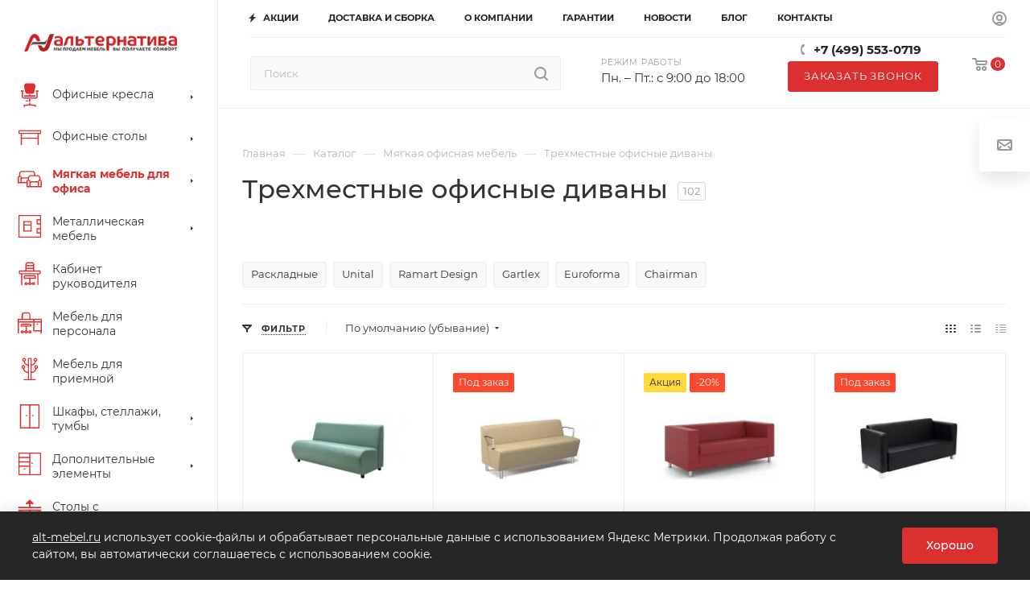

--- FILE ---
content_type: text/html; charset=UTF-8
request_url: https://alt-mebel.ru/catalog/myagkaya_mebel/tryekhmestnye_divany/
body_size: 104661
content:
<!DOCTYPE html>
<html xmlns="http://www.w3.org/1999/xhtml" xml:lang="ru" lang="ru"  >
<head><link rel="next" href="https://alt-mebel.ru/catalog/myagkaya_mebel/tryekhmestnye_divany/?PAGEN_1=2"  /><link rel="canonical" href="https://alt-mebel.ru/catalog/myagkaya_mebel/tryekhmestnye_divany/">
	<meta name="google-site-verification" content="-sq1ELlve_nOCpmZoloSGimhOkO4z3O__-m0_CtNa5Y" />
	<meta name="yandex-verification" content="6f1d5f233b5ba562" />
	<meta name="google-site-verification" content="EbobcP17FKmxdUoGEEpOjgbzutKtBuK2FYfSl0DVg_o" />
	<title>Трехместный офисный диван купить в Москве по выгодной цене | Интернет-магазин Альтернатива
</title>
	<meta name="viewport" content="initial-scale=1.0, width=device-width" />
	<meta name="HandheldFriendly" content="true" />
	<meta name="yes" content="yes" />
	<meta name="apple-mobile-web-app-status-bar-style" content="black" />
	<meta name="SKYPE_TOOLBAR" content="SKYPE_TOOLBAR_PARSER_COMPATIBLE" />
		<meta http-equiv="Content-Type" content="text/html; charset=UTF-8" />
<meta name="keywords" content="диван трехместный офисный, 3 местный, 3х, купить" />
<meta name="description" content="Купить трехместный офисный диван в Москве в интернет-магазине Альтернатива. Качественная сборка. Гарантия на всю мебель. Большой каталог с ценами, отзывами, характеристиками и фотографиями
" />
<link  href="/bitrix/css/aspro.max/notice.css?17473010783623"  rel="stylesheet" / as="style" rel="preload" onload="this.onload=null;this.rel='stylesheet'">
<link  href="/bitrix/js/ui/design-tokens/dist/ui.design-tokens.css?174730108426358"  rel="stylesheet" / as="style" rel="preload" onload="this.onload=null;this.rel='stylesheet'">
<link  href="/bitrix/js/ui/fonts/opensans/ui.font.opensans.css?17473010852555"  rel="stylesheet" / as="style" rel="preload" onload="this.onload=null;this.rel='stylesheet'">
<link  href="/bitrix/js/main/popup/dist/main.popup.bundle.css?174730108429852"  rel="stylesheet" / as="style" rel="preload" onload="this.onload=null;this.rel='stylesheet'">
<link  href="/bitrix/templates/aspro_max/components/bitrix/catalog/main/style.css?174730111660671"  rel="stylesheet" / as="style" rel="preload" onload="this.onload=null;this.rel='stylesheet'">
<link  href="/bitrix/templates/aspro_max/components/bitrix/catalog.smart.filter/main_ajax/style.css?1747301116409"  rel="stylesheet" / as="style" rel="preload" onload="this.onload=null;this.rel='stylesheet'">
<link  href="/bitrix/templates/aspro_max/components/bitrix/news.list/news-list/style.css?174730111610569"  rel="stylesheet" / as="style" rel="preload" onload="this.onload=null;this.rel='stylesheet'">
<link  href="/bitrix/templates/aspro_max/vendor/css/carousel/owl/owl.carousel.min.css?17473011173351"  rel="stylesheet" / as="style" rel="preload" onload="this.onload=null;this.rel='stylesheet'">
<link  href="/bitrix/templates/aspro_max/vendor/css/carousel/owl/owl.theme.default.min.css?17473011171013"  rel="stylesheet" / as="style" rel="preload" onload="this.onload=null;this.rel='stylesheet'">
<link  href="/bitrix/components/aspro/smartseo.content.max/templates/.default/style.css?174730107080"  rel="stylesheet" / as="style" rel="preload" onload="this.onload=null;this.rel='stylesheet'">
<link  href="/bitrix/templates/aspro_max/components/bitrix/catalog.section/catalog_block/style.css?17473011162700"  rel="stylesheet" / as="style" rel="preload" onload="this.onload=null;this.rel='stylesheet'">
<link  href="/bitrix/templates/aspro_max/css/animation/animation_ext.css?17473011164934"  rel="stylesheet" / as="style" rel="preload" onload="this.onload=null;this.rel='stylesheet'">
<link  href="/bitrix/templates/aspro_max/css/fonts/montserrat/css/montserrat.min.css?17473011165716"  data-template-style="true"  rel="stylesheet" / as="style" rel="preload" onload="this.onload=null;this.rel='stylesheet'">
<link  href="/bitrix/templates/aspro_max/css/blocks/dark-light-theme.css?17473011162648"  data-template-style="true"  rel="stylesheet" / as="style" rel="preload" onload="this.onload=null;this.rel='stylesheet'">
<link  href="/bitrix/templates/aspro_max/css/colored.css?17473011163527"  data-template-style="true"  rel="stylesheet" / as="style" rel="preload" onload="this.onload=null;this.rel='stylesheet'">
<link  href="/bitrix/templates/aspro_max/vendor/css/bootstrap.css?1747301117114216"  data-template-style="true"  rel="stylesheet" / as="style" rel="preload" onload="this.onload=null;this.rel='stylesheet'">
<link  href="/bitrix/templates/aspro_max/css/styles.css?1747301117198476"  data-template-style="true"  rel="stylesheet" / as="style" rel="preload" onload="this.onload=null;this.rel='stylesheet'">
<link  href="/bitrix/templates/aspro_max/css/blocks/blocks.css?174730111623601"  data-template-style="true"  rel="stylesheet" / as="style" rel="preload" onload="this.onload=null;this.rel='stylesheet'">
<link  href="/bitrix/templates/aspro_max/css/blocks/common.blocks/bottom-icons-panel/bottom-icons-panel.css?17473011161869"  data-template-style="true"  rel="stylesheet" / as="style" rel="preload" onload="this.onload=null;this.rel='stylesheet'">
<link  href="/bitrix/templates/aspro_max/css/blocks/common.blocks/counter-state/counter-state.css?1747301116320"  data-template-style="true"  rel="stylesheet" / as="style" rel="preload" onload="this.onload=null;this.rel='stylesheet'">
<link  href="/bitrix/templates/aspro_max/css/banners.css?174730111613333"  data-template-style="true"  rel="stylesheet" / as="style" rel="preload" onload="this.onload=null;this.rel='stylesheet'">
<link  href="/bitrix/templates/aspro_max/css/menu.css?174730111787174"  data-template-style="true"  rel="stylesheet" / as="style" rel="preload" onload="this.onload=null;this.rel='stylesheet'">
<link  href="/bitrix/templates/aspro_max/css/catalog.css?174730111617353"  data-template-style="true"  rel="stylesheet" / as="style" rel="preload" onload="this.onload=null;this.rel='stylesheet'">
<link  href="/bitrix/templates/aspro_max/css/jquery.mCustomScrollbar.min.css?174730111742839"  data-template-style="true"  rel="stylesheet" / as="style" rel="preload" onload="this.onload=null;this.rel='stylesheet'">
<link  href="/bitrix/templates/aspro_max/vendor/css/ripple.css?1747301117854"  data-template-style="true"  rel="stylesheet" / as="style" rel="preload" onload="this.onload=null;this.rel='stylesheet'">
<link  href="/bitrix/templates/aspro_max/css/left_block_main_page.css?174730111721557"  data-template-style="true"  rel="stylesheet" / as="style" rel="preload" onload="this.onload=null;this.rel='stylesheet'">
<link  href="/bitrix/templates/aspro_max/css/stores.css?174730111710775"  data-template-style="true"  rel="stylesheet" / as="style" rel="preload" onload="this.onload=null;this.rel='stylesheet'">
<link  href="/bitrix/templates/aspro_max/css/yandex_map.css?17473011177688"  data-template-style="true"  rel="stylesheet" / as="style" rel="preload" onload="this.onload=null;this.rel='stylesheet'">
<link  href="/bitrix/templates/aspro_max/css/buy_services.css?174730111615515"  data-template-style="true"  rel="stylesheet" / as="style" rel="preload" onload="this.onload=null;this.rel='stylesheet'">
<link  href="/bitrix/templates/aspro_max/css/header_fixed.css?174730111712971"  data-template-style="true"  rel="stylesheet" / as="style" rel="preload" onload="this.onload=null;this.rel='stylesheet'">
<link  href="/bitrix/templates/aspro_max/ajax/ajax.css?1747301116326"  data-template-style="true"  rel="stylesheet" / as="style" rel="preload" onload="this.onload=null;this.rel='stylesheet'">
<link  href="/bitrix/templates/aspro_max/components/bitrix/search.title/corp/style.css?17473011161716"  data-template-style="true"  rel="stylesheet" / as="style" rel="preload" onload="this.onload=null;this.rel='stylesheet'">
<link  href="/bitrix/templates/aspro_max/components/bitrix/menu/left_catalog/style.css?17473011168132"  data-template-style="true"  rel="stylesheet" / as="style" rel="preload" onload="this.onload=null;this.rel='stylesheet'">
<link  href="/bitrix/templates/aspro_max/components/bitrix/breadcrumb/main/style.css?17473011162145"  data-template-style="true"  rel="stylesheet" / as="style" rel="preload" onload="this.onload=null;this.rel='stylesheet'">
<link  href="/bitrix/templates/aspro_max/css/footer.css?174730111736759"  data-template-style="true"  rel="stylesheet" / as="style" rel="preload" onload="this.onload=null;this.rel='stylesheet'">
<link  href="/bitrix/components/aspro/marketing.popup.max/templates/.default/style.css?17473010706229"  data-template-style="true"  rel="stylesheet" / as="style" rel="preload" onload="this.onload=null;this.rel='stylesheet'">
<link  href="/bitrix/templates/aspro_max/css/header28.css?17473011171368"  data-template-style="true"  rel="stylesheet" / as="style" rel="preload" onload="this.onload=null;this.rel='stylesheet'">
<link  href="/bitrix/templates/aspro_max/styles.css?176845719222652"  data-template-style="true"  rel="stylesheet" / as="style" rel="preload" onload="this.onload=null;this.rel='stylesheet'">
<link  href="/bitrix/templates/aspro_max/template_styles.css?1768456877488826"  data-template-style="true"  rel="stylesheet" / as="style" rel="preload" onload="this.onload=null;this.rel='stylesheet'">
<link  href="/bitrix/templates/aspro_max/css/header.css?174730111731860"  data-template-style="true"  rel="stylesheet" / as="style" rel="preload" onload="this.onload=null;this.rel='stylesheet'">
<link  href="/bitrix/templates/aspro_max/css/media.css?1768765110198425"  data-template-style="true"  rel="stylesheet" / as="style" rel="preload" onload="this.onload=null;this.rel='stylesheet'">
<link  href="/bitrix/templates/aspro_max/css/h1-medium.css?1747301117464"  data-template-style="true"  rel="stylesheet" / as="style" rel="preload" onload="this.onload=null;this.rel='stylesheet'">
<link  href="/bitrix/templates/aspro_max/themes/1/theme.css?174730111755029"  data-template-style="true"  rel="stylesheet" / as="style" rel="preload" onload="this.onload=null;this.rel='stylesheet'">
<link  href="/bitrix/templates/aspro_max/css/widths/width-1.css?17473011177372"  data-template-style="true"  rel="stylesheet" / as="style" rel="preload" onload="this.onload=null;this.rel='stylesheet'">
<link  href="/bitrix/templates/aspro_max/css/fonts/font-10.css?17473011161097"  data-template-style="true"  rel="stylesheet" / as="style" rel="preload" onload="this.onload=null;this.rel='stylesheet'">
<link  href="/bitrix/templates/aspro_max/css/custom.css?17687651791772"  data-template-style="true"  rel="stylesheet" / as="style" rel="preload" onload="this.onload=null;this.rel='stylesheet'">
<script>if(!window.BX)window.BX={};if(!window.BX.message)window.BX.message=function(mess){if(typeof mess==='object'){for(let i in mess) {BX.message[i]=mess[i];} return true;}};</script>
<script>(window.BX||top.BX).message({"JS_CORE_LOADING":"Загрузка...","JS_CORE_NO_DATA":"- Нет данных -","JS_CORE_WINDOW_CLOSE":"Закрыть","JS_CORE_WINDOW_EXPAND":"Развернуть","JS_CORE_WINDOW_NARROW":"Свернуть в окно","JS_CORE_WINDOW_SAVE":"Сохранить","JS_CORE_WINDOW_CANCEL":"Отменить","JS_CORE_WINDOW_CONTINUE":"Продолжить","JS_CORE_H":"ч","JS_CORE_M":"м","JS_CORE_S":"с","JSADM_AI_HIDE_EXTRA":"Скрыть лишние","JSADM_AI_ALL_NOTIF":"Показать все","JSADM_AUTH_REQ":"Требуется авторизация!","JS_CORE_WINDOW_AUTH":"Войти","JS_CORE_IMAGE_FULL":"Полный размер"});</script>
<script src="/bitrix/js/main/core/core.js?1747301082498479"></script>
<script>BX.Runtime.registerExtension({"name":"main.core","namespace":"BX","loaded":true});</script>
<script>BX.setJSList(["\/bitrix\/js\/main\/core\/core_ajax.js","\/bitrix\/js\/main\/core\/core_promise.js","\/bitrix\/js\/main\/polyfill\/promise\/js\/promise.js","\/bitrix\/js\/main\/loadext\/loadext.js","\/bitrix\/js\/main\/loadext\/extension.js","\/bitrix\/js\/main\/polyfill\/promise\/js\/promise.js","\/bitrix\/js\/main\/polyfill\/find\/js\/find.js","\/bitrix\/js\/main\/polyfill\/includes\/js\/includes.js","\/bitrix\/js\/main\/polyfill\/matches\/js\/matches.js","\/bitrix\/js\/ui\/polyfill\/closest\/js\/closest.js","\/bitrix\/js\/main\/polyfill\/fill\/main.polyfill.fill.js","\/bitrix\/js\/main\/polyfill\/find\/js\/find.js","\/bitrix\/js\/main\/polyfill\/matches\/js\/matches.js","\/bitrix\/js\/main\/polyfill\/core\/dist\/polyfill.bundle.js","\/bitrix\/js\/main\/core\/core.js","\/bitrix\/js\/main\/polyfill\/intersectionobserver\/js\/intersectionobserver.js","\/bitrix\/js\/main\/lazyload\/dist\/lazyload.bundle.js","\/bitrix\/js\/main\/polyfill\/core\/dist\/polyfill.bundle.js","\/bitrix\/js\/main\/parambag\/dist\/parambag.bundle.js"]);
</script>
<script>BX.Runtime.registerExtension({"name":"ui.dexie","namespace":"BX.Dexie3","loaded":true});</script>
<script>BX.Runtime.registerExtension({"name":"ls","namespace":"window","loaded":true});</script>
<script>BX.Runtime.registerExtension({"name":"fx","namespace":"window","loaded":true});</script>
<script>BX.Runtime.registerExtension({"name":"fc","namespace":"window","loaded":true});</script>
<script>BX.Runtime.registerExtension({"name":"pull.protobuf","namespace":"BX","loaded":true});</script>
<script>BX.Runtime.registerExtension({"name":"rest.client","namespace":"window","loaded":true});</script>
<script>(window.BX||top.BX).message({"pull_server_enabled":"N","pull_config_timestamp":0,"shared_worker_allowed":"Y","pull_guest_mode":"N","pull_guest_user_id":0,"pull_worker_mtime":1747301084});(window.BX||top.BX).message({"PULL_OLD_REVISION":"Для продолжения корректной работы с сайтом необходимо перезагрузить страницу."});</script>
<script>BX.Runtime.registerExtension({"name":"pull.client","namespace":"BX","loaded":true});</script>
<script>BX.Runtime.registerExtension({"name":"pull","namespace":"window","loaded":true});</script>
<script>(window.BX||top.BX).message({"NOTICE_ADDED2CART":"В корзине","NOTICE_CLOSE":"Закрыть","NOTICE_MORE":"и ещё #COUNT# #PRODUCTS#","NOTICE_PRODUCT0":"товаров","NOTICE_PRODUCT1":"товар","NOTICE_PRODUCT2":"товара","NOTICE_ADDED2DELAY":"В отложенных","NOTICE_ADDED2COMPARE":"В сравнении"});</script>
<script>BX.Runtime.registerExtension({"name":"aspro_notice","namespace":"window","loaded":true});</script>
<script>BX.Runtime.registerExtension({"name":"ui.design-tokens","namespace":"window","loaded":true});</script>
<script>BX.Runtime.registerExtension({"name":"ui.fonts.opensans","namespace":"window","loaded":true});</script>
<script>BX.Runtime.registerExtension({"name":"main.popup","namespace":"BX.Main","loaded":true});</script>
<script>BX.Runtime.registerExtension({"name":"popup","namespace":"window","loaded":true});</script>
<script type="extension/settings" data-extension="currency.currency-core">{"region":"ru"}</script>
<script>BX.Runtime.registerExtension({"name":"currency.currency-core","namespace":"BX.Currency","loaded":true});</script>
<script>BX.Runtime.registerExtension({"name":"currency","namespace":"window","loaded":true});</script>
<script>BX.Runtime.registerExtension({"name":"aspro_animation_ext","namespace":"window","loaded":true});</script>
<script>BX.Runtime.registerExtension({"name":"aspro_owl_carousel","namespace":"window","loaded":true});</script>
<script>(window.BX||top.BX).message({"LANGUAGE_ID":"ru","FORMAT_DATE":"DD.MM.YYYY","FORMAT_DATETIME":"DD.MM.YYYY HH:MI:SS","COOKIE_PREFIX":"BITRIX_SM","SERVER_TZ_OFFSET":"10800","UTF_MODE":"Y","SITE_ID":"s1","SITE_DIR":"\/","USER_ID":"","SERVER_TIME":1769026717,"USER_TZ_OFFSET":0,"USER_TZ_AUTO":"Y","bitrix_sessid":"9c56ee2a6a2dbc8e86376ca5589ea09b"});</script>

<script src="/bitrix/js/ui/dexie/dist/dexie3.bundle.js?1747301084187520"></script>
<script src="/bitrix/js/main/core/core_ls.js?17473010824201"></script>
<script src="/bitrix/js/main/core/core_fx.js?174730108216888"></script>
<script src="/bitrix/js/main/core/core_frame_cache.js?174730108216944"></script>
<script src="/bitrix/js/pull/protobuf/protobuf.js?1747301084274055"></script>
<script src="/bitrix/js/pull/protobuf/model.js?174730108470928"></script>
<script src="/bitrix/js/rest/client/rest.client.js?174730108417414"></script>
<script src="/bitrix/js/pull/client/pull.client.js?174730108483861"></script>
<script src="https://unpkg.com/imask"></script>
<script src="/bitrix/js/main/ajax.js?174730108135509"></script>
<script src="/bitrix/js/aspro.max/notice.js?174730107924238"></script>
<script src="/bitrix/js/main/popup/dist/main.popup.bundle.js?1747301084117175"></script>
<script src="/bitrix/js/currency/currency-core/dist/currency-core.bundle.js?17473010808800"></script>
<script src="/bitrix/js/currency/core_currency.js?17473010801181"></script>
<script data-skip-moving='true'>window['asproRecaptcha'] = {params: {'recaptchaColor':'','recaptchaLogoShow':'','recaptchaSize':'','recaptchaBadge':'','recaptchaLang':'ru'},key: '6Lf--wElAAAAAIZD-GtkQQgMGzeI7VHUbSAW2Pfd',ver: '3'};</script>
<script data-skip-moving='true'>!function(c,t,n,p){function s(e){var a=t.getElementById(e);if(a&&!(a.className.indexOf("g-recaptcha")<0)&&c.grecaptcha)if("3"==c[p].ver)a.innerHTML='<textarea class="g-recaptcha-response" style="display:none;resize:0;" name="g-recaptcha-response"></textarea>',grecaptcha.ready(function(){grecaptcha.execute(c[p].key,{action:"maxscore"}).then(function(e){a.innerHTML='<textarea class="g-recaptcha-response" style="display:none;resize:0;" name="g-recaptcha-response">'+e+"</textarea>"})});else{if(a.children.length)return;var r=grecaptcha.render(e,{sitekey:c[p].key+"",theme:c[p].params.recaptchaColor+"",size:c[p].params.recaptchaSize+"",callback:"onCaptchaVerify"+c[p].params.recaptchaSize,badge:c[p].params.recaptchaBadge});$(a).attr("data-widgetid",r)}}c.onLoadRenderRecaptcha=function(){var e=[];for(var a in c[n].args)if(c[n].args.hasOwnProperty(a)){var r=c[n].args[a][0];-1==e.indexOf(r)&&(e.push(r),s(r))}c[n]=function(e){s(e)}},c[n]=c[n]||function(){var e,a,r;c[n].args=c[n].args||[],c[n].args.push(arguments),a="recaptchaApiLoader",(e=t).getElementById(a)||((r=e.createElement("script")).id=a,r.src="//www.google.com/recaptcha/api.js?hl="+c[p].params.recaptchaLang+"&onload=onLoadRenderRecaptcha&render="+("3"==c[p].ver?c[p].key:"explicit"),e.head.appendChild(r))}}(window,document,"renderRecaptchaById","asproRecaptcha");</script>
<script data-skip-moving='true'>!function(){function d(a){for(var e=a;e;)if("form"===(e=e.parentNode).nodeName.toLowerCase())return e;return null}function i(a){var e=[],t=null,n=!1;void 0!==a&&(n=null!==a),t=n?a.getElementsByTagName("input"):document.getElementsByName("captcha_word");for(var r=0;r<t.length;r++)"captcha_word"===t[r].name&&e.push(t[r]);return e}function l(a){for(var e=[],t=a.getElementsByTagName("img"),n=0;n<t.length;n++)!/\/bitrix\/tools\/captcha.php\?(captcha_code|captcha_sid)=[^>]*?/i.test(t[n].src)&&"captcha"!==t[n].id||e.push(t[n]);return e}function h(a){var e="recaptcha-dynamic-"+(new Date).getTime();if(null!==document.getElementById(e)){for(var t=null;t=Math.floor(65535*Math.random()),null!==document.getElementById(e+t););e+=t}var n=document.createElement("div");n.id=e,n.className="g-recaptcha",n.attributes["data-sitekey"]=window.asproRecaptcha.key,a.parentNode&&(a.parentNode.className+=" recaptcha_text",a.parentNode.replaceChild(n,a)),"3"==window.asproRecaptcha.ver&&(a.closest(".captcha-row").style.display="none"),renderRecaptchaById(e)}function a(){for(var a,e,t,n,r=function(){var a=i(null);if(0===a.length)return[];for(var e=[],t=0;t<a.length;t++){var n=d(a[t]);null!==n&&e.push(n)}return e}(),c=0;c<r.length;c++){var o=r[c],p=i(o);if(0!==p.length){var s=l(o);if(0!==s.length){for(a=0;a<p.length;a++)h(p[a]);for(a=0;a<s.length;a++)t=s[a],n="[data-uri]",t.attributes.src=n,t.style.display="none","src"in t&&(t.parentNode&&-1===t.parentNode.className.indexOf("recaptcha_tmp_img")&&(t.parentNode.className+=" recaptcha_tmp_img"),t.src=n);e=o,"function"==typeof $&&$(e).find(".captcha-row label > span").length&&$(e).find(".captcha-row label > span").html(BX.message("RECAPTCHA_TEXT")+' <span class="star">*</span>')}}}}document.addEventListener?document.addEventListener("DOMNodeInserted",function(){try{return(function(){if("undefined"!=typeof renderRecaptchaById)for(var a=document.getElementsByClassName("g-recaptcha"),e=0;e<a.length;e++){var t=a[e];if(0===t.innerHTML.length){var n=t.id;if("string"==typeof n&&0!==n.length){if("3"==window.asproRecaptcha.ver)t.closest(".captcha-row").style.display="none";else if("function"==typeof $){var r=$(t).closest(".captcha-row");r.length&&(r.addClass(window.asproRecaptcha.params.recaptchaSize+" logo_captcha_"+window.asproRecaptcha.params.recaptchaLogoShow+" "+window.asproRecaptcha.params.recaptchaBadge),r.find(".captcha_image").addClass("recaptcha_tmp_img"),r.find(".captcha_input").addClass("recaptcha_text"),"invisible"!==window.asproRecaptcha.params.recaptchaSize&&(r.find("input.recaptcha").length||$('<input type="text" class="recaptcha" value="" />').appendTo(r)))}renderRecaptchaById(n)}}}}(),window.renderRecaptchaById&&window.asproRecaptcha&&window.asproRecaptcha.key)?(a(),!0):(console.error("Bad captcha keys or module error"),!0)}catch(a){return console.error(a),!0}},!1):console.warn("Your browser does not support dynamic ReCaptcha replacement")}();</script>
<script>
					(function () {
						"use strict";
						var counter = function ()
						{
							var cookie = (function (name) {
								var parts = ("; " + document.cookie).split("; " + name + "=");
								if (parts.length == 2) {
									try {return JSON.parse(decodeURIComponent(parts.pop().split(";").shift()));}
									catch (e) {}
								}
							})("BITRIX_CONVERSION_CONTEXT_s1");
							if (cookie && cookie.EXPIRE >= BX.message("SERVER_TIME"))
								return;
							var request = new XMLHttpRequest();
							request.open("POST", "/bitrix/tools/conversion/ajax_counter.php", true);
							request.setRequestHeader("Content-type", "application/x-www-form-urlencoded");
							request.send(
								"SITE_ID="+encodeURIComponent("s1")+
								"&sessid="+encodeURIComponent(BX.bitrix_sessid())+
								"&HTTP_REFERER="+encodeURIComponent(document.referrer)
							);
						};
						if (window.frameRequestStart === true)
							BX.addCustomEvent("onFrameDataReceived", counter);
						else
							BX.ready(counter);
					})();
				</script>
<script>BX.message({'PHONE':'Телефон','FAST_VIEW':'Быстрый просмотр','TABLES_SIZE_TITLE':'Подбор размера','SOCIAL':'Социальные сети','DESCRIPTION':'Описание магазина','ITEMS':'Товары','LOGO':'Логотип','REGISTER_INCLUDE_AREA':'Текст о регистрации','AUTH_INCLUDE_AREA':'Текст об авторизации','FRONT_IMG':'Изображение компании','EMPTY_CART':'пуста','CATALOG_VIEW_MORE':'... Показать все','CATALOG_VIEW_LESS':'... Свернуть','JS_REQUIRED':'Заполните это поле','JS_FORMAT':'Неверный формат','JS_FILE_EXT':'Недопустимое расширение файла','JS_PASSWORD_COPY':'Пароли не совпадают','JS_PASSWORD_LENGTH':'Минимум 6 символов','JS_ERROR':'Неверно заполнено поле','JS_FILE_SIZE':'Максимальный размер 5мб','JS_FILE_BUTTON_NAME':'Выберите файл','JS_FILE_DEFAULT':'Прикрепите файл','JS_DATE':'Некорректная дата','JS_DATETIME':'Некорректная дата/время','JS_REQUIRED_LICENSES':'Согласитесь с условиями','JS_REQUIRED_OFFER':'Согласитесь с условиями','LICENSE_PROP':'Согласие на обработку персональных данных','LOGIN_LEN':'Введите минимум {0} символа','FANCY_CLOSE':'Закрыть','FANCY_NEXT':'Следующий','FANCY_PREV':'Предыдущий','TOP_AUTH_REGISTER':'Регистрация','CALLBACK':'Заказать звонок','ASK':'Задать вопрос','REVIEW':'Оставить отзыв','S_CALLBACK':'Заказать звонок','UNTIL_AKC':'До конца акции','TITLE_QUANTITY_BLOCK':'Остаток','TITLE_QUANTITY':'шт','TOTAL_SUMM_ITEM':'Общая стоимость ','SUBSCRIBE_SUCCESS':'Вы успешно подписались','RECAPTCHA_TEXT':'Подтвердите, что вы не робот','JS_RECAPTCHA_ERROR':'Пройдите проверку','COUNTDOWN_SEC':'сек','COUNTDOWN_MIN':'мин','COUNTDOWN_HOUR':'час','COUNTDOWN_DAY0':'дн','COUNTDOWN_DAY1':'дн','COUNTDOWN_DAY2':'дн','COUNTDOWN_WEAK0':'Недель','COUNTDOWN_WEAK1':'Неделя','COUNTDOWN_WEAK2':'Недели','COUNTDOWN_MONTH0':'Месяцев','COUNTDOWN_MONTH1':'Месяц','COUNTDOWN_MONTH2':'Месяца','COUNTDOWN_YEAR0':'Лет','COUNTDOWN_YEAR1':'Год','COUNTDOWN_YEAR2':'Года','COUNTDOWN_COMPACT_SEC':'с','COUNTDOWN_COMPACT_MIN':'м','COUNTDOWN_COMPACT_HOUR':'ч','COUNTDOWN_COMPACT_DAY':'д','COUNTDOWN_COMPACT_WEAK':'н','COUNTDOWN_COMPACT_MONTH':'м','COUNTDOWN_COMPACT_YEAR0':'л','COUNTDOWN_COMPACT_YEAR1':'г','CATALOG_PARTIAL_BASKET_PROPERTIES_ERROR':'Заполнены не все свойства у добавляемого товара','CATALOG_EMPTY_BASKET_PROPERTIES_ERROR':'Выберите свойства товара, добавляемые в корзину в параметрах компонента','CATALOG_ELEMENT_NOT_FOUND':'Элемент не найден','ERROR_ADD2BASKET':'Ошибка добавления товара в корзину','CATALOG_SUCCESSFUL_ADD_TO_BASKET':'Успешное добавление товара в корзину','ERROR_BASKET_TITLE':'Ошибка корзины','ERROR_BASKET_PROP_TITLE':'Выберите свойства, добавляемые в корзину','ERROR_BASKET_BUTTON':'Выбрать','BASKET_TOP':'Корзина в шапке','ERROR_ADD_DELAY_ITEM':'Ошибка отложенной корзины','VIEWED_TITLE':'Ранее вы смотрели','VIEWED_BEFORE':'Ранее вы смотрели','BEST_TITLE':'Лучшие предложения','CT_BST_SEARCH_BUTTON':'Поиск','CT_BST_SEARCH2_BUTTON':'Найти','BASKET_PRINT_BUTTON':'Распечатать','BASKET_CLEAR_ALL_BUTTON':'Очистить','BASKET_QUICK_ORDER_BUTTON':'Быстрый заказ','BASKET_CONTINUE_BUTTON':'Продолжить покупки','BASKET_ORDER_BUTTON':'Оформить заказ','SHARE_BUTTON':'Поделиться','BASKET_CHANGE_TITLE':'Ваш заказ','BASKET_CHANGE_LINK':'Изменить','MORE_INFO_SKU':'Купить','FROM':'от','BEFORE':'до','TITLE_BLOCK_VIEWED_NAME':'Ранее вы смотрели','T_BASKET':'Корзина','FILTER_EXPAND_VALUES':'Показать все','FILTER_HIDE_VALUES':'Свернуть','FULL_ORDER':'Полный заказ','CUSTOM_COLOR_CHOOSE':'Выбрать','CUSTOM_COLOR_CANCEL':'Отмена','S_MOBILE_MENU':'Меню','MAX_T_MENU_BACK':'Назад','MAX_T_MENU_CALLBACK':'Обратная связь','MAX_T_MENU_CONTACTS_TITLE':'Будьте на связи','SEARCH_TITLE':'Поиск','SOCIAL_TITLE':'Оставайтесь на связи','HEADER_SCHEDULE':'Время работы','SEO_TEXT':'SEO описание','COMPANY_IMG':'Картинка компании','COMPANY_TEXT':'Описание компании','CONFIG_SAVE_SUCCESS':'Настройки сохранены','CONFIG_SAVE_FAIL':'Ошибка сохранения настроек','ITEM_ECONOMY':'Экономия','ITEM_ARTICLE':'Артикул: ','JS_FORMAT_ORDER':'имеет неверный формат','JS_BASKET_COUNT_TITLE':'В корзине товаров на SUMM','POPUP_VIDEO':'Видео','POPUP_GIFT_TEXT':'Нашли что-то особенное? Намекните другу о подарке!','ORDER_FIO_LABEL':'Ф.И.О.','ORDER_PHONE_LABEL':'Телефон','ORDER_REGISTER_BUTTON':'Регистрация','PRICES_TYPE':'Варианты цен','FILTER_HELPER_VALUES':' знач.','SHOW_MORE_SCU_MAIN':'Еще #COUNT#','SHOW_MORE_SCU_1':'предложение','SHOW_MORE_SCU_2':'предложения','SHOW_MORE_SCU_3':'предложений','PARENT_ITEM_NOT_FOUND':'Не найден основной товар для услуги в корзине. Обновите страницу и попробуйте снова.'})</script>
<meta name="theme-color" content="#dc2f2f">
<style>:root{--theme-base-color: #dc2f2f;--theme-base-opacity-color: #dc2f2f1a;--theme-base-color-saturation:71%;--theme-base-color-lightness:52%;}</style>
<script data-skip-moving="true">window.lazySizesConfig = window.lazySizesConfig || {};lazySizesConfig.loadMode = 1;lazySizesConfig.expand = 200;lazySizesConfig.expFactor = 1;lazySizesConfig.hFac = 0.1;window.lazySizesConfig.lazyClass = "lazy";</script>
<script src="/bitrix/templates/aspro_max/js/lazysizes.min.js" data-skip-moving="true" defer=""></script>
<script src="/bitrix/templates/aspro_max/js/ls.unveilhooks.min.js" data-skip-moving="true" defer=""></script>
<link  href="/bitrix/templates/aspro_max/css/print.css?174730111723580" data-template-style="true" rel="stylesheet" media="print" as="style" rel="preload" onload="this.onload=null;this.rel='stylesheet'">
					<script data-skip-moving="true" src="/bitrix/js/aspro.max/jquery-2.1.3.min.js"></script>
					<script data-skip-moving="true" src="/bitrix/templates/aspro_max/js/speed.min.js?=1747301117"></script>
<link rel="shortcut icon" href="/favicon.ico" type="image/x-icon" />
<link rel="apple-touch-icon" sizes="180x180" href="/upload/dev2fun.imagecompress/webp/CMax/34d/qi9tc3ddc05p1xr9067ku1q91i41j7k6/alternativa_logo1.webp" />
<meta property="ya:interaction" content="XML_FORM" />
<meta property="ya:interaction:url" content="https://alt-mebel.ru/catalog/myagkaya_mebel/tryekhmestnye_divany/?mode=xml" />
<meta property="ya:interaction" content="XML_FORM" />
<meta property="ya:interaction:url" content="https://alt-mebel.ru/catalog/myagkaya_mebel/tryekhmestnye_divany/?mode=xml" />
<meta property="og:image" content="https://alt-mebel.ru:443/upload/dev2fun.imagecompress/webp/CMax/c79/kzbyaizwzozrnvb10gg6c7ddth9xncsn/alternativa_logo.webp" />
<link rel="image_src" href="https://alt-mebel.ru:443/upload/dev2fun.imagecompress/webp/CMax/c79/kzbyaizwzozrnvb10gg6c7ddth9xncsn/alternativa_logo.webp"  />
<meta property="og:title" content="Трехместный офисный диван купить в Москве по выгодной цене | Интернет-магазин Альтернатива
" />
<meta property="og:type" content="website" />
<meta property="og:url" content="https://alt-mebel.ru:443/catalog/myagkaya_mebel/tryekhmestnye_divany/" />
<meta property="og:description" content="Купить трехместный офисный диван в Москве в интернет-магазине Альтернатива. Качественная сборка. Гарантия на всю мебель. Большой каталог с ценами, отзывами, характеристиками и фотографиями
" />

<script src="/bitrix/templates/aspro_max/js/observer.js?17473011177026"></script>
<script src="/bitrix/templates/aspro_max/js/jquery.actual.min.js?17473011171251"></script>
<script src="/bitrix/templates/aspro_max/js/jqModal.js?174730111711178"></script>
<script src="/bitrix/templates/aspro_max/vendor/js/bootstrap.js?174730111727908"></script>
<script src="/bitrix/templates/aspro_max/vendor/js/jquery.appear.js?17473011173188"></script>
<script src="/bitrix/templates/aspro_max/vendor/js/ripple.js?17473011174702"></script>
<script src="/bitrix/templates/aspro_max/vendor/js/velocity/velocity.js?174730111744791"></script>
<script src="/bitrix/templates/aspro_max/vendor/js/velocity/velocity.ui.js?174730111713257"></script>
<script src="/bitrix/templates/aspro_max/js/browser.js?17473011171032"></script>
<script src="/bitrix/templates/aspro_max/js/jquery.uniform.min.js?17473011178308"></script>
<script src="/bitrix/templates/aspro_max/vendor/js/sticky-sidebar.js?174730111725989"></script>
<script src="/bitrix/templates/aspro_max/js/jquery.validate.min.js?174730111722257"></script>
<script src="/bitrix/templates/aspro_max/js/jquery.inputmask.bundle.min.js?1747301117118400"></script>
<script src="/bitrix/templates/aspro_max/js/jquery.easing.1.3.js?17473011178095"></script>
<script src="/bitrix/templates/aspro_max/js/equalize.min.js?1747301117588"></script>
<script src="/bitrix/templates/aspro_max/js/jquery.alphanumeric.js?17473011171972"></script>
<script src="/bitrix/templates/aspro_max/js/jquery.cookie.js?17473011173066"></script>
<script src="/bitrix/templates/aspro_max/js/jquery.plugin.min.js?17473011173181"></script>
<script src="/bitrix/templates/aspro_max/js/jquery.countdown.min.js?174730111713137"></script>
<script src="/bitrix/templates/aspro_max/js/jquery.countdown-ru.js?17473011171885"></script>
<script src="/bitrix/templates/aspro_max/js/jquery.ikSelect.js?174730111732083"></script>
<script src="/bitrix/templates/aspro_max/js/jquery.mobile.custom.touch.min.js?17473011177784"></script>
<script src="/bitrix/templates/aspro_max/js/jquery.dotdotdot.js?17473011175908"></script>
<script src="/bitrix/templates/aspro_max/js/rating_likes.js?174730111710797"></script>
<script src="/bitrix/templates/aspro_max/js/buy_services.js?17473011175835"></script>
<script src="/bitrix/templates/aspro_max/js/mobile.js?174730111719844"></script>
<script src="/bitrix/templates/aspro_max/js/jquery.mousewheel.min.js?17473011172609"></script>
<script src="/bitrix/templates/aspro_max/js/jquery.mCustomScrollbar.js?174730111794214"></script>
<script src="/bitrix/templates/aspro_max/js/scrollTabs.js?174730111712625"></script>
<script src="/bitrix/templates/aspro_max/js/main.js?1747301117389256"></script>
<script src="/bitrix/templates/aspro_max/js/blocks/blocks.js?174730111712309"></script>
<script src="/bitrix/components/bitrix/search.title/script.js?174730107610542"></script>
<script src="/bitrix/templates/aspro_max/components/bitrix/search.title/mega_menu/script.js?174730111610313"></script>
<script src="/bitrix/templates/aspro_max/components/bitrix/search.title/corp/script.js?174730111610602"></script>
<script src="/bitrix/templates/aspro_max/components/bitrix/menu/left_catalog/script.js?17473011163936"></script>
<script src="/bitrix/templates/aspro_max/components/bitrix/menu/top/script.js?174730111636"></script>
<script src="/bitrix/components/aspro/marketing.popup.max/templates/.default/script.js?17473010701756"></script>
<script src="/bitrix/templates/aspro_max/components/bitrix/search.title/fixed/script.js?174730111610264"></script>
<script src="/bitrix/templates/aspro_max/js/custom.js?1747301117100"></script>
<script src="/bitrix/templates/aspro_max/components/bitrix/catalog/main/script.js?174730111620165"></script>
<script src="/bitrix/components/aspro/smartseo.tags.max/templates/.default/script.js?17473010703114"></script>
<script src="/bitrix/templates/aspro_max/components/bitrix/news.list/landings_list/script.js?17473011162516"></script>
<script src="/bitrix/templates/aspro_max/components/bitrix/catalog.smart.filter/main_ajax/script.js?174730111643015"></script>
<script src="/bitrix/templates/aspro_max/components/bitrix/news.list/news-list/script.js?17473011161202"></script>
<script src="/bitrix/templates/aspro_max/vendor/js/carousel/owl/owl.carousel.min.js?174730111744743"></script>
<script src="/bitrix/templates/aspro_max/components/bitrix/news.list/banners/script.js?174730111686"></script>
<script src="/bitrix/templates/aspro_max/js/jquery.history.js?174730111721571"></script>
<script src="/bitrix/templates/aspro_max/components/bitrix/catalog.section/catalog_block/script.js?17473011168623"></script>
<script>var _ba = _ba || []; _ba.push(["aid", "3040f479ae4a416ba799323b9542d58b"]); _ba.push(["host", "alt-mebel.ru"]); (function() {var ba = document.createElement("script"); ba.type = "text/javascript"; ba.async = true;ba.src = (document.location.protocol == "https:" ? "https://" : "http://") + "bitrix.info/ba.js";var s = document.getElementsByTagName("script")[0];s.parentNode.insertBefore(ba, s);})();</script>

		<meta name="yandex-verification" content="c0b96eefa1970392" />
</head>
<body class=" site_s1  sticky_menu fill_bg_n catalog-delayed-btn-N theme-light" id="main" data-site="/">
	
	<div id="panel"></div>
<!--'start_frame_cache_4i19eW'-->
<!--'end_frame_cache_4i19eW'-->		<!--'start_frame_cache_basketitems-component-block'-->												<div id="ajax_basket"></div>
					<!--'end_frame_cache_basketitems-component-block'-->						<div class="cd-modal-bg"></div>
		<script data-skip-moving="true">var solutionName = 'arMaxOptions';</script>
		<script src="/bitrix/templates/aspro_max/js/setTheme.php?site_id=s1&site_dir=/" data-skip-moving="true"></script>
		<script>window.onload=function(){window.basketJSParams = window.basketJSParams || [];window.dataLayer = window.dataLayer || [];}
		BX.message({'MIN_ORDER_PRICE_TEXT':'<b>Минимальная сумма заказа #PRICE#<\/b><br/>Пожалуйста, добавьте еще товаров в корзину','LICENSES_TEXT':'Я согласен на <a href=\"/include/licenses_detail.php\" target=\"_blank\">обработку персональных данных<\/a>','OFFER_TEXT':'Согласен с <a href=\"/include/offer_detail.php\" target=\"_blank\">публичной офертой<\/a>'});
		arAsproOptions.PAGES.FRONT_PAGE = window[solutionName].PAGES.FRONT_PAGE = "";arAsproOptions.PAGES.BASKET_PAGE = window[solutionName].PAGES.BASKET_PAGE = "";arAsproOptions.PAGES.ORDER_PAGE = window[solutionName].PAGES.ORDER_PAGE = "";arAsproOptions.PAGES.PERSONAL_PAGE = window[solutionName].PAGES.PERSONAL_PAGE = "";arAsproOptions.PAGES.CATALOG_PAGE = window[solutionName].PAGES.CATALOG_PAGE = "1";</script>
<div class="wrapper1  header_bgcolored long_header2 wides_menu smalls big_header sticky_menu catalog_page basket_normal basket_fill_WHITE side_RIGHT block_side_NORMAL catalog_icons_Y banner_auto  mheader-v4 header-v28 header-font-lower_N regions_N title_position_LEFT fill_ footer-v2 front-vindex1 mfixed_Y mfixed_view_always title-v1 lazy_Y with_phones compact-catalog dark-hover-overlay normal-catalog-img landing-slider big-banners-mobile-normal bottom-icons-panel-Y compact-breadcrumbs-N catalog-delayed-btn-N  ">

<div class="mega_fixed_menu scrollblock">
	<div class="maxwidth-theme">
		<svg class="svg svg-close" width="14" height="14" viewBox="0 0 14 14">
		  <path data-name="Rounded Rectangle 568 copy 16" d="M1009.4,953l5.32,5.315a0.987,0.987,0,0,1,0,1.4,1,1,0,0,1-1.41,0L1008,954.4l-5.32,5.315a0.991,0.991,0,0,1-1.4-1.4L1006.6,953l-5.32-5.315a0.991,0.991,0,0,1,1.4-1.4l5.32,5.315,5.31-5.315a1,1,0,0,1,1.41,0,0.987,0.987,0,0,1,0,1.4Z" transform="translate(-1001 -946)"></path>
		</svg>
		<i class="svg svg-close mask arrow"></i>
		<div class="row">
			<div class="col-md-9">
				<div class="left_menu_block">
					<div class="logo_block flexbox flexbox--row align-items-normal">
						<div class="logo">
							<a href="/"><img src="/upload/dev2fun.imagecompress/webp/CMax/c79/kzbyaizwzozrnvb10gg6c7ddth9xncsn/alternativa_logo.webp" alt="Альтернатива" title="Альтернатива" data-src="" /></a>						</div>
						<div class="top-description addr">
							Готовый интернет-магазин мебели						</div>
					</div>
					<div class="search_block">
						<div class="search_wrap">
							<div class="search-block">
												<div class="search-wrapper">
				<div id="title-search_mega_menu">
					<form action="/catalog/" class="search">
						<div class="search-input-div">
							<input class="search-input" id="title-search-input_mega_menu" type="text" name="q" value="" placeholder="Поиск" size="20" maxlength="50" autocomplete="off" />
						</div>
						<div class="search-button-div">
							<button class="btn btn-search" type="submit" name="s" value="Найти"><i class="svg inline  svg-inline-search2" aria-hidden="true" ><svg class="" width="17" height="17" viewBox="0 0 17 17" aria-hidden="true"><path class="cls-1" d="M16.709,16.719a1,1,0,0,1-1.412,0l-3.256-3.287A7.475,7.475,0,1,1,15,7.5a7.433,7.433,0,0,1-1.549,4.518l3.258,3.289A1,1,0,0,1,16.709,16.719ZM7.5,2A5.5,5.5,0,1,0,13,7.5,5.5,5.5,0,0,0,7.5,2Z"></path></svg></i></button>
							<span class="close-block inline-search-hide"><span class="svg svg-close close-icons"></span></span>
						</div>
					</form>
				</div>
			</div>
	<script>
	var jsControl = new JCTitleSearch3({
		//'WAIT_IMAGE': '/bitrix/themes/.default/images/wait.gif',
		'AJAX_PAGE' : '/catalog/myagkaya_mebel/tryekhmestnye_divany/',
		'CONTAINER_ID': 'title-search_mega_menu',
		'INPUT_ID': 'title-search-input_mega_menu',
		'INPUT_ID_TMP': 'title-search-input_mega_menu',
		'MIN_QUERY_LEN': 2
	});
</script>							</div>
						</div>
					</div>
										<!-- noindex -->

	<div class="burger_menu_wrapper">
		
			<div class="top_link_wrapper">
				<div class="menu-item dropdown catalog wide_menu  active">
					<div class="wrap">
						<a class="dropdown-toggle" href="/catalog/">
							<div class="link-title color-theme-hover">
																	<i class="svg inline  svg-inline-icon_catalog" aria-hidden="true" ><svg xmlns="http://www.w3.org/2000/svg" width="10" height="10" viewBox="0 0 10 10"><path  data-name="Rounded Rectangle 969 copy 7" class="cls-1" d="M644,76a1,1,0,1,1-1,1A1,1,0,0,1,644,76Zm4,0a1,1,0,1,1-1,1A1,1,0,0,1,648,76Zm4,0a1,1,0,1,1-1,1A1,1,0,0,1,652,76Zm-8,4a1,1,0,1,1-1,1A1,1,0,0,1,644,80Zm4,0a1,1,0,1,1-1,1A1,1,0,0,1,648,80Zm4,0a1,1,0,1,1-1,1A1,1,0,0,1,652,80Zm-8,4a1,1,0,1,1-1,1A1,1,0,0,1,644,84Zm4,0a1,1,0,1,1-1,1A1,1,0,0,1,648,84Zm4,0a1,1,0,1,1-1,1A1,1,0,0,1,652,84Z" transform="translate(-643 -76)"/></svg></i>																Каталог							</div>
						</a>
													<span class="tail"></span>
							<div class="burger-dropdown-menu row">
								<div class="menu-wrapper" >
									
																														<div class="col-md-4   ">
																						<a href="/catalog/ofisnye_stulya_i_kresla/" class="color-theme-hover" title="Офисные кресла">
												<span class="name option-font-bold">Офисные кресла</span>
											</a>
																					</div>
									
																														<div class="col-md-4   ">
																						<a href="/catalog/ofisnye_stoly/" class="color-theme-hover" title="Офисные столы">
												<span class="name option-font-bold">Офисные столы</span>
											</a>
																					</div>
									
																														<div class="col-md-4  active ">
																						<a href="/catalog/myagkaya_mebel/" class="color-theme-hover" title="Мягкая офисная мебель">
												<span class="name option-font-bold">Мягкая офисная мебель</span>
											</a>
																					</div>
									
																														<div class="col-md-4   ">
																						<a href="/catalog/metallicheskaya_mebel/" class="color-theme-hover" title="Металлическая офисная мебель">
												<span class="name option-font-bold">Металлическая офисная мебель</span>
											</a>
																					</div>
									
																														<div class="col-md-4   ">
																						<a href="/catalog/kabinet_rukovoditelya/" class="color-theme-hover" title="Кабинет руководителя">
												<span class="name option-font-bold">Кабинет руководителя</span>
											</a>
																					</div>
									
																														<div class="col-md-4   ">
																						<a href="/catalog/mebel_dlya_personala/" class="color-theme-hover" title="Мебель для персонала">
												<span class="name option-font-bold">Мебель для персонала</span>
											</a>
																					</div>
									
																														<div class="col-md-4   ">
																						<a href="/catalog/mebel_dlya_priemnoy/" class="color-theme-hover" title="Мебель для приемной">
												<span class="name option-font-bold">Мебель для приемной</span>
											</a>
																					</div>
									
																														<div class="col-md-4   ">
																						<a href="/catalog/shkafy-i-tumbi/" class="color-theme-hover" title="Шкафы, стеллажи, тумбы">
												<span class="name option-font-bold">Шкафы, стеллажи, тумбы</span>
											</a>
																					</div>
									
																														<div class="col-md-4   ">
																						<a href="/catalog/stoly_s_regulirovkoy_po_vysote/" class="color-theme-hover" title="Столы с регулировкой по высоте">
												<span class="name option-font-bold">Столы с регулировкой по высоте</span>
											</a>
																					</div>
									
																														<div class="col-md-4   ">
																						<a href="/catalog/dopolnitelnye_elementy/" class="color-theme-hover" title="Дополнительные элементы">
												<span class="name option-font-bold">Дополнительные элементы</span>
											</a>
																					</div>
									
																														<div class="col-md-4   has_img">
																						<a href="/catalog/ofisnye_stulya_i_kresla/" class="color-theme-hover" title="Офисные кресла">
												<span class="name option-font-bold">Офисные кресла</span>
											</a>
																					</div>
									
																														<div class="col-md-4   ">
																						<a href="/catalog/ofisnye_stoly/" class="color-theme-hover" title="Офисные столы">
												<span class="name option-font-bold">Офисные столы</span>
											</a>
																					</div>
									
																														<div class="col-md-4  active ">
																						<a href="/catalog/myagkaya_mebel/" class="color-theme-hover" title="Мягкая мебель для офиса">
												<span class="name option-font-bold">Мягкая мебель для офиса</span>
											</a>
																					</div>
									
																														<div class="col-md-4   ">
																						<a href="/catalog/metallicheskaya_mebel/" class="color-theme-hover" title="Металлическая мебель">
												<span class="name option-font-bold">Металлическая мебель</span>
											</a>
																					</div>
									
																														<div class="col-md-4   has_img">
																						<a href="/catalog/kabinet_rukovoditelya/" class="color-theme-hover" title="Кабинет руководителя">
												<span class="name option-font-bold">Кабинет руководителя</span>
											</a>
																					</div>
									
																														<div class="col-md-4   ">
																						<a href="/catalog/mebel_dlya_personala/" class="color-theme-hover" title="Мебель для персонала">
												<span class="name option-font-bold">Мебель для персонала</span>
											</a>
																					</div>
									
																														<div class="col-md-4   ">
																						<a href="/catalog/mebel_dlya_priemnoy/" class="color-theme-hover" title="Мебель для приемной">
												<span class="name option-font-bold">Мебель для приемной</span>
											</a>
																					</div>
									
																														<div class="col-md-4   ">
																						<a href="/catalog/shkafy-i-tumbi/" class="color-theme-hover" title="Шкафы, стеллажи, тумбы">
												<span class="name option-font-bold">Шкафы, стеллажи, тумбы</span>
											</a>
																					</div>
									
																														<div class="col-md-4   ">
																						<a href="/catalog/dopolnitelnye_elementy/" class="color-theme-hover" title="Дополнительные элементы">
												<span class="name option-font-bold">Дополнительные элементы</span>
											</a>
																					</div>
									
																														<div class="col-md-4   ">
																						<a href="/catalog/stoly_s_regulirovkoy_po_vysote/" class="color-theme-hover" title="Столы с регулировкой по высоте">
												<span class="name option-font-bold">Столы с регулировкой по высоте</span>
											</a>
																					</div>
																	</div>
							</div>
											</div>
				</div>
			</div>
					
		<div class="bottom_links_wrapper row">
								<div class="menu-item col-md-4 unvisible    ">
					<div class="wrap">
						<a class="" href="/sale/">
							<div class="link-title color-theme-hover">
																	<i class="svg inline  svg-inline-icon_discount" aria-hidden="true" ><svg xmlns="http://www.w3.org/2000/svg" width="9" height="12" viewBox="0 0 9 12"><path  data-name="Shape 943 copy 12" class="cls-1" d="M710,75l-7,7h3l-1,5,7-7h-3Z" transform="translate(-703 -75)"/></svg></i>																Акции							</div>
						</a>
											</div>
				</div>
								<div class="menu-item col-md-4 unvisible    ">
					<div class="wrap">
						<a class="" href="/help/delivery/">
							<div class="link-title color-theme-hover">
																Доставка и сборка							</div>
						</a>
											</div>
				</div>
								<div class="menu-item col-md-4 unvisible    ">
					<div class="wrap">
						<a class="" href="/company/">
							<div class="link-title color-theme-hover">
																О компании							</div>
						</a>
											</div>
				</div>
								<div class="menu-item col-md-4 unvisible    ">
					<div class="wrap">
						<a class="" href="/help/warranty/">
							<div class="link-title color-theme-hover">
																Гарантии							</div>
						</a>
											</div>
				</div>
								<div class="menu-item col-md-4 unvisible    ">
					<div class="wrap">
						<a class="" href="/company/news/">
							<div class="link-title color-theme-hover">
																Новости							</div>
						</a>
											</div>
				</div>
								<div class="menu-item col-md-4 unvisible    ">
					<div class="wrap">
						<a class="" href="/blog/">
							<div class="link-title color-theme-hover">
																Блог							</div>
						</a>
											</div>
				</div>
								<div class="menu-item col-md-4 unvisible    ">
					<div class="wrap">
						<a class="" href="/contacts/">
							<div class="link-title color-theme-hover">
																Контакты							</div>
						</a>
											</div>
				</div>
					</div>

	</div>
					<!-- /noindex -->
														</div>
			</div>
			<div class="col-md-3">
				<div class="right_menu_block">
					<div class="contact_wrap">
						<div class="info">
							<div class="phone blocks">
								<div class="">
																	<!-- noindex -->
			<div class="phone with_dropdown white sm">
									<div class="wrap">
						<div>
									<i class="svg inline  svg-inline-phone" aria-hidden="true" ><svg xmlns="http://www.w3.org/2000/svg" width="5" height="11" viewBox="0 0 5 11"><path  data-name="Shape 51 copy 13" class="cls-1" d="M402.738,141a18.086,18.086,0,0,0,1.136,1.727,0.474,0.474,0,0,1-.144.735l-0.3.257a1,1,0,0,1-.805.279,4.641,4.641,0,0,1-1.491-.232,4.228,4.228,0,0,1-1.9-3.1,9.614,9.614,0,0,1,.025-4.3,4.335,4.335,0,0,1,1.934-3.118,4.707,4.707,0,0,1,1.493-.244,0.974,0.974,0,0,1,.8.272l0.3,0.255a0.481,0.481,0,0,1,.113.739c-0.454.677-.788,1.159-1.132,1.731a0.43,0.43,0,0,1-.557.181l-0.468-.061a0.553,0.553,0,0,0-.7.309,6.205,6.205,0,0,0-.395,2.079,6.128,6.128,0,0,0,.372,2.076,0.541,0.541,0,0,0,.7.3l0.468-.063a0.432,0.432,0,0,1,.555.175h0Z" transform="translate(-399 -133)"/></svg></i><a rel="nofollow" href="tel:+74995530719">+7 (499) 553-0719</a>
										</div>
					</div>
											</div>
			<!-- /noindex -->
												</div>
								<div class="callback_wrap">
									<span class="callback-block animate-load font_upper colored" data-event="jqm" data-param-form_id="CALLBACK" data-name="callback">Заказать звонок</span>
								</div>
							</div>
							<div class="question_button_wrapper">
								<span class="btn btn-lg btn-transparent-border-color btn-wide animate-load colored_theme_hover_bg-el" data-event="jqm" data-param-form_id="ASK" data-name="ask">
									Задать вопрос								</span>
							</div>
							<div class="person_wrap">
		<!--'start_frame_cache_header-auth-block1'-->			<!-- noindex --><div class="auth_wr_inner "><a rel="nofollow" title="Мой кабинет" class="personal-link dark-color animate-load" data-event="jqm" data-param-type="auth" data-param-backurl="/catalog/myagkaya_mebel/tryekhmestnye_divany/" data-name="auth" href="/personal/"><i class="svg inline big svg-inline-cabinet" aria-hidden="true" title="Мой кабинет"><svg class="" width="18" height="18" viewBox="0 0 18 18"><path data-name="Ellipse 206 copy 4" class="cls-1" d="M909,961a9,9,0,1,1,9-9A9,9,0,0,1,909,961Zm2.571-2.5a6.825,6.825,0,0,0-5.126,0A6.825,6.825,0,0,0,911.571,958.5ZM909,945a6.973,6.973,0,0,0-4.556,12.275,8.787,8.787,0,0,1,9.114,0A6.973,6.973,0,0,0,909,945Zm0,10a4,4,0,1,1,4-4A4,4,0,0,1,909,955Zm0-6a2,2,0,1,0,2,2A2,2,0,0,0,909,949Z" transform="translate(-900 -943)"></path></svg></i><span class="wrap"><span class="name">Войти</span></span></a></div><!-- /noindex -->		<!--'end_frame_cache_header-auth-block1'-->
			<!--'start_frame_cache_mobile-basket-with-compare-block1'-->		<!-- noindex -->
					<div class="menu middle">
				<ul>
					<li class="counters">
						<a rel="nofollow" class="dark-color basket-link basket ready " href="/order/">
							<i class="svg  svg-inline-basket" aria-hidden="true" ><svg class="" width="19" height="16" viewBox="0 0 19 16"><path data-name="Ellipse 2 copy 9" class="cls-1" d="M956.047,952.005l-0.939,1.009-11.394-.008-0.952-1-0.953-6h-2.857a0.862,0.862,0,0,1-.952-1,1.025,1.025,0,0,1,1.164-1h2.327c0.3,0,.6.006,0.6,0.006a1.208,1.208,0,0,1,1.336.918L943.817,947h12.23L957,948v1Zm-11.916-3,0.349,2h10.007l0.593-2Zm1.863,5a3,3,0,1,1-3,3A3,3,0,0,1,945.994,954.005ZM946,958a1,1,0,1,0-1-1A1,1,0,0,0,946,958Zm7.011-4a3,3,0,1,1-3,3A3,3,0,0,1,953.011,954.005ZM953,958a1,1,0,1,0-1-1A1,1,0,0,0,953,958Z" transform="translate(-938 -944)"></path></svg></i>							<span>Корзина<span class="count empted">0</span></span>
						</a>
					</li>
					<li class="counters">
						<a rel="nofollow" class="dark-color basket-link delay ready " href="/order/#delayed">
							<i class="svg  svg-inline-basket" aria-hidden="true" ><svg xmlns="http://www.w3.org/2000/svg" width="16" height="13" viewBox="0 0 16 13"><defs><style>.clsw-1{fill:#fff;fill-rule:evenodd;}</style></defs><path class="clsw-1" d="M506.755,141.6l0,0.019s-4.185,3.734-5.556,4.973a0.376,0.376,0,0,1-.076.056,1.838,1.838,0,0,1-1.126.357,1.794,1.794,0,0,1-1.166-.4,0.473,0.473,0,0,1-.1-0.076c-1.427-1.287-5.459-4.878-5.459-4.878l0-.019A4.494,4.494,0,1,1,500,135.7,4.492,4.492,0,1,1,506.755,141.6Zm-3.251-5.61A2.565,2.565,0,0,0,501,138h0a1,1,0,1,1-2,0h0a2.565,2.565,0,0,0-2.506-2,2.5,2.5,0,0,0-1.777,4.264l-0.013.019L500,145.1l5.179-4.749c0.042-.039.086-0.075,0.126-0.117l0.052-.047-0.006-.008A2.494,2.494,0,0,0,503.5,135.993Z" transform="translate(-492 -134)"/></svg></i>							<span>Отложенные<span class="count empted">0</span></span>
						</a>
					</li>
				</ul>
			</div>
						<!-- /noindex -->
		<!--'end_frame_cache_mobile-basket-with-compare-block1'-->								</div>
						</div>
					</div>
					<div class="footer_wrap">
						
		
							<div class="email blocks color-theme-hover">
					<i class="svg inline  svg-inline-email" aria-hidden="true" ><svg xmlns="http://www.w3.org/2000/svg" width="11" height="9" viewBox="0 0 11 9"><path  data-name="Rectangle 583 copy 16" class="cls-1" d="M367,142h-7a2,2,0,0,1-2-2v-5a2,2,0,0,1,2-2h7a2,2,0,0,1,2,2v5A2,2,0,0,1,367,142Zm0-2v-3.039L364,139h-1l-3-2.036V140h7Zm-6.634-5,3.145,2.079L366.634,135h-6.268Z" transform="translate(-358 -133)"/></svg></i>					<a href="mailto:alt-mebel@bk.ru">alt-mebel@bk.ru</a>				</div>
		
		
							<div class="address blocks">
					<i class="svg inline  svg-inline-addr" aria-hidden="true" ><svg xmlns="http://www.w3.org/2000/svg" width="9" height="12" viewBox="0 0 9 12"><path class="cls-1" d="M959.135,82.315l0.015,0.028L955.5,87l-3.679-4.717,0.008-.013a4.658,4.658,0,0,1-.83-2.655,4.5,4.5,0,1,1,9,0A4.658,4.658,0,0,1,959.135,82.315ZM955.5,77a2.5,2.5,0,0,0-2.5,2.5,2.467,2.467,0,0,0,.326,1.212l-0.014.022,2.181,3.336,2.034-3.117c0.033-.046.063-0.094,0.093-0.142l0.066-.1-0.007-.009a2.468,2.468,0,0,0,.32-1.2A2.5,2.5,0,0,0,955.5,77Z" transform="translate(-951 -75)"/></svg></i>					г. Москва,<br>ул. Ленинская Слобода, 19с1				</div>
		
							<div class="social-block">
							<div class="social-icons">
		<!-- noindex -->
	<ul>
																																	</ul>
	<!-- /noindex -->
</div>						</div>
					</div>
				</div>
			</div>
		</div>
	</div>
</div>
<div class="header_wrap visible-lg visible-md title-v1 ">
	<header id="header">
		<div class="header-wrapper fix-logo header-v28">
	<div class="logo_and_menu-row showed">
		<div class="logo-row">
			<div class="maxwidth-theme wides">
				<div class="row">
					<div class="col-md-12">
						<div class="content-block no-area">
							<div class="subcontent">
								<div class="subtop lines-block">
									<div class="row">
										<div class="top-block">
											<div class="items-wrapper flexbox flexbox--row justify-content-between">
												<div class="menus">
														<ul class="menu topest">
					<li  >
				<a href="/sale/">
											<i class="svg inline  svg-inline-icon_discount" aria-hidden="true" ><svg xmlns="http://www.w3.org/2000/svg" width="9" height="12" viewBox="0 0 9 12"><path  data-name="Shape 943 copy 12" class="cls-1" d="M710,75l-7,7h3l-1,5,7-7h-3Z" transform="translate(-703 -75)"/></svg></i>										<span>Акции</span>
				</a>
			</li>
					<li  >
				<a href="/help/delivery/">
										<span>Доставка и сборка</span>
				</a>
			</li>
					<li  >
				<a href="/company/">
										<span>О компании</span>
				</a>
			</li>
					<li  >
				<a href="/help/warranty/">
										<span>Гарантии</span>
				</a>
			</li>
					<li  >
				<a href="/company/news/">
										<span>Новости</span>
				</a>
			</li>
					<li  >
				<a href="/blog/">
										<span>Блог</span>
				</a>
			</li>
					<li  >
				<a href="/contacts/">
										<span>Контакты</span>
				</a>
			</li>
				<li class="more hidden">
			<span>...</span>
			<ul class="dropdown"></ul>
		</li>
	</ul>
	<script data-skip-moving="true">
		InitTopestMenuGummi();
		CheckTopMenuPadding();
		CheckTopMenuOncePadding();
		CheckTopMenuDotted();
	</script>
												</div>
												<div class="right-icons top-block-item top-block-item showed">
													<div class="pull-right">
														<div class="wrap_icon inner-table-block1 person">
		<!--'start_frame_cache_header-auth-block2'-->			<!-- noindex --><div class="auth_wr_inner "><a rel="nofollow" title="Мой кабинет" class="personal-link dark-color animate-load" data-event="jqm" data-param-type="auth" data-param-backurl="/catalog/myagkaya_mebel/tryekhmestnye_divany/" data-name="auth" href="/personal/"><i class="svg inline big svg-inline-cabinet" aria-hidden="true" title="Мой кабинет"><svg class="" width="18" height="18" viewBox="0 0 18 18"><path data-name="Ellipse 206 copy 4" class="cls-1" d="M909,961a9,9,0,1,1,9-9A9,9,0,0,1,909,961Zm2.571-2.5a6.825,6.825,0,0,0-5.126,0A6.825,6.825,0,0,0,911.571,958.5ZM909,945a6.973,6.973,0,0,0-4.556,12.275,8.787,8.787,0,0,1,9.114,0A6.973,6.973,0,0,0,909,945Zm0,10a4,4,0,1,1,4-4A4,4,0,0,1,909,955Zm0-6a2,2,0,1,0,2,2A2,2,0,0,0,909,949Z" transform="translate(-900 -943)"></path></svg></i><span class="wrap"><span class="name">Войти</span></span></a></div><!-- /noindex -->		<!--'end_frame_cache_header-auth-block2'-->
															</div>
													</div>
												</div>
											</div>
										</div>
									</div>
								</div>
								<div class="subbottom">
									<div class="right-icons pull-right top-block-item logo_and_menu-row">
										<div class="pull-right">
																					<!--'start_frame_cache_header-basket-with-compare-block1'-->													<!-- noindex -->
											<div class="wrap_icon wrap_basket baskets">
											<a rel="nofollow" class="basket-link delay  big " href="/order/#delayed" title="Список отложенных товаров пуст">
							<span class="js-basket-block">
								<i class="svg inline  svg-inline-wish big" aria-hidden="true" ><svg xmlns="http://www.w3.org/2000/svg" width="20" height="16" viewBox="0 0 20 16"><path  data-name="Ellipse 270 copy 3" class="clsw-1" d="M682.741,81.962L682.75,82l-0.157.142a5.508,5.508,0,0,1-1.009.911L675,89h-2l-6.5-5.9a5.507,5.507,0,0,1-1.188-1.078l-0.057-.052,0-.013A5.484,5.484,0,1,1,674,75.35,5.485,5.485,0,1,1,682.741,81.962ZM678.5,75a3.487,3.487,0,0,0-3.446,3H675a1,1,0,0,1-2,0h-0.054a3.491,3.491,0,1,0-5.924,2.971L667,81l7,6,7-6-0.023-.028A3.5,3.5,0,0,0,678.5,75Z" transform="translate(-664 -73)"/></svg></i>								<span class="title dark_link">Отложенные</span>
								<span class="count">0</span>
							</span>
						</a>
											</div>
																<div class="wrap_icon wrap_basket baskets top_basket">
											<a rel="nofollow" class="basket-link basket   big " href="/order/" title="Корзина пуста">
							<span class="js-basket-block">
								<i class="svg inline  svg-inline-basket big" aria-hidden="true" ><svg class="" width="19" height="16" viewBox="0 0 19 16"><path data-name="Ellipse 2 copy 9" class="cls-1" d="M956.047,952.005l-0.939,1.009-11.394-.008-0.952-1-0.953-6h-2.857a0.862,0.862,0,0,1-.952-1,1.025,1.025,0,0,1,1.164-1h2.327c0.3,0,.6.006,0.6,0.006a1.208,1.208,0,0,1,1.336.918L943.817,947h12.23L957,948v1Zm-11.916-3,0.349,2h10.007l0.593-2Zm1.863,5a3,3,0,1,1-3,3A3,3,0,0,1,945.994,954.005ZM946,958a1,1,0,1,0-1-1A1,1,0,0,0,946,958Zm7.011-4a3,3,0,1,1-3,3A3,3,0,0,1,953.011,954.005ZM953,958a1,1,0,1,0-1-1A1,1,0,0,0,953,958Z" transform="translate(-938 -944)"></path></svg></i>																<span class="title dark_link">Корзина</span>
								<span class="count">0</span>
															</span>
						</a>
						<span class="basket_hover_block loading_block loading_block_content"></span>
											</div>
										<!-- /noindex -->
							<!--'end_frame_cache_header-basket-with-compare-block1'-->																</div>
                                        <style>
                                            .schedule-wrapper{
                                                float: right;
                                                padding-right: 80px;
                                                padding-top: 25px;
                                            }
                                            .smalls.big_header .top-block-item.logo_and_menu-row{
                                                margin-top: -10px;
                                            }
                                            @media (max-width: 1200px) {
                                                .schedule-wrapper{
                                                    display: none;
                                                }
                                            }
                                        </style>
										<div class="pull-right">
											<div class="wrap_icon inner-table-block">
												<div class="phone-block icons blocks">
																																			<!-- noindex -->
			<div class="phone with_dropdown">
									<i class="svg inline  svg-inline-phone" aria-hidden="true" ><svg class="" width="5" height="13" viewBox="0 0 5 13"><path class="cls-phone" d="M785.738,193.457a22.174,22.174,0,0,0,1.136,2.041,0.62,0.62,0,0,1-.144.869l-0.3.3a0.908,0.908,0,0,1-.805.33,4.014,4.014,0,0,1-1.491-.274c-1.2-.679-1.657-2.35-1.9-3.664a13.4,13.4,0,0,1,.024-5.081c0.255-1.316.73-2.991,1.935-3.685a4.025,4.025,0,0,1,1.493-.288,0.888,0.888,0,0,1,.8.322l0.3,0.3a0.634,0.634,0,0,1,.113.875c-0.454.8-.788,1.37-1.132,2.045-0.143.28-.266,0.258-0.557,0.214l-0.468-.072a0.532,0.532,0,0,0-.7.366,8.047,8.047,0,0,0-.023,4.909,0.521,0.521,0,0,0,.7.358l0.468-.075c0.291-.048.4-0.066,0.555,0.207h0Z" transform="translate(-782 -184)"/></svg></i><a rel="nofollow" href="tel:+74995530719">+7 (499) 553-0719</a>
											</div>
			<!-- /noindex -->
																																												<div class="inline-block">
															<span class="callback-block animate-load font_upper_xs colored btn btn-default" data-event="jqm" data-param-form_id="CALLBACK" data-name="callback">Заказать звонок</span>
														</div>
																									</div>
											</div>
										</div>
									</div>
                                    <div class="schedule-wrapper">
                                        									<div class="property schedule">
						<div class="title font_upper muted">Режим работы</div>
													<div class="value darken">Пн. – Пт.: с 9:00 до 18:00</div>
											</div>
						                                    </div>
									<div class="search_wraps">
										<div class="search-block inner-table-block">
															<div class="search-wrapper">
				<div id="title-search_fixed">
					<form action="/catalog/" class="search">
						<div class="search-input-div">
							<input class="search-input" id="title-search-input_fixed" type="text" name="q" value="" placeholder="Поиск" size="20" maxlength="50" autocomplete="off" />
						</div>
						<div class="search-button-div">
															<button class="btn btn-search" type="submit" name="s" value="Найти">
									<i class="svg inline  svg-inline-search2" aria-hidden="true" ><svg class="" width="17" height="17" viewBox="0 0 17 17" aria-hidden="true"><path class="cls-1" d="M16.709,16.719a1,1,0,0,1-1.412,0l-3.256-3.287A7.475,7.475,0,1,1,15,7.5a7.433,7.433,0,0,1-1.549,4.518l3.258,3.289A1,1,0,0,1,16.709,16.719ZM7.5,2A5.5,5.5,0,1,0,13,7.5,5.5,5.5,0,0,0,7.5,2Z"></path></svg></i>								</button>
														<span class="close-block inline-search-hide"><i class="svg inline  svg-inline-search svg-close close-icons colored_theme_hover" aria-hidden="true" ><svg xmlns="http://www.w3.org/2000/svg" width="16" height="16" viewBox="0 0 16 16"><path data-name="Rounded Rectangle 114 copy 3" class="cccls-1" d="M334.411,138l6.3,6.3a1,1,0,0,1,0,1.414,0.992,0.992,0,0,1-1.408,0l-6.3-6.306-6.3,6.306a1,1,0,0,1-1.409-1.414l6.3-6.3-6.293-6.3a1,1,0,0,1,1.409-1.414l6.3,6.3,6.3-6.3A1,1,0,0,1,340.7,131.7Z" transform="translate(-325 -130)"></path></svg></i></span>
						</div>
					</form>
				</div>
			</div>
	<script>
	var jsControl = new JCTitleSearch4({
		//'WAIT_IMAGE': '/bitrix/themes/.default/images/wait.gif',
		'AJAX_PAGE' : '/catalog/myagkaya_mebel/tryekhmestnye_divany/',
		'CONTAINER_ID': 'title-search_fixed',
		'INPUT_ID': 'title-search-input_fixed',
		'INPUT_ID_TMP': 'title-search-input_fixed',
		'MIN_QUERY_LEN': 2
	});
</script>										</div>
									</div>
								</div>
							</div>
						</div>
					</div>
				</div>
				<div class="lines-row"></div>
			</div>
		</div>	</div>
</div>
<div class="sidebar_menu">
	<div class="sidebar_menu_inner">
		<div class="logo-row">
			<div class="logo-block">
				<div class="logo">
					<a href="/"><img src="/upload/dev2fun.imagecompress/webp/CMax/c79/kzbyaizwzozrnvb10gg6c7ddth9xncsn/alternativa_logo.webp" alt="Альтернатива" title="Альтернатива" data-src="" /></a>				</div>
			</div>
		</div>
		<div class="menu-wrapper">
				<div class="menu_top_block catalog_block">
		<ul class="menu dropdown">
							<li class="full has-child  m_line v_hover">
					<a class="icons_fa parent" href="/catalog/ofisnye_stulya_i_kresla/" >
														<i class="svg inline  svg-inline-right" aria-hidden="true" ><svg xmlns="http://www.w3.org/2000/svg" width="3" height="5" viewBox="0 0 3 5"><path  data-name="Rectangle 4 copy" class="cls-1" d="M203,84V79l3,2.5Z" transform="translate(-203 -79)"/></svg></i>																										<span class="image">
																	<i class="svg inline  svg-inline-cat_icons" aria-hidden="true" ><svg width="48" height="65" viewBox="0 0 48 65" fill="none" xmlns="http://www.w3.org/2000/svg"><path fill-rule="evenodd" clip-rule="evenodd" d="M13.9967 1.13519C13.0166 1.40207 12.5966 1.60719 11.7585 2.22819C9.81896 3.66544 8.79084 5.86094 8.78859 8.57032C8.78759 9.70132 8.89584 10.4014 9.57109 13.6328C10.0021 15.6953 10.5765 18.5078 10.8475 19.8828C11.6162 23.7824 11.9263 25.0264 12.3538 25.9248C12.8785 27.0271 14.095 28.2352 15.2453 28.7964C16.8177 29.5634 17.0425 29.5807 24.335 29.4923C30.8107 29.4138 30.9102 29.4088 31.8662 29.1111C33.6295 28.5621 35.2052 27.0617 35.8681 25.3009C36.169 24.5017 36.6605 22.3246 37.2746 19.0703C37.3718 18.5547 37.8305 16.3047 38.2937 14.0703C39.0688 10.3316 39.1362 9.88332 39.1386 8.44532C39.1406 7.25719 39.0863 6.71807 38.9118 6.19532C38.6061 5.27894 37.7886 3.75594 37.3061 3.20357C36.7278 2.54169 35.585 1.73094 34.6892 1.34707L33.8975 1.00782L24.2725 0.982944C16.2971 0.962319 14.536 0.988319 13.9967 1.13519ZM0.168336 20.0287C0.122461 20.0744 0.0849609 20.8057 0.0849609 21.6537V23.1953H2.44684L2.48746 30.4141C2.52634 37.3372 2.53859 37.6641 2.78771 38.3958C3.43746 40.3046 4.88634 41.7143 6.77246 42.2727C7.47734 42.4813 8.52071 42.4924 24.1351 42.4571C40.3453 42.4203 40.7661 42.4133 41.5077 42.1699C43.2471 41.5988 44.482 40.3602 45.0792 38.5874C45.3252 37.8571 45.335 37.5522 45.335 30.5743V23.3203H47.71V19.9453H43.9733C41.0968 19.9453 40.224 19.9813 40.1816 20.1016C40.1512 20.1876 40.1311 20.9328 40.137 21.7578L40.1475 23.2578L40.71 23.2702C41.0193 23.2771 41.4272 23.2911 41.6162 23.3014L41.96 23.3203V37.7717L41.6467 38.1963C41.4743 38.4299 41.164 38.7283 40.9568 38.8594C40.5908 39.0912 40.1157 39.0973 24.0116 39.0777C14.8987 39.0667 7.31659 39.0096 7.16234 38.9509C6.73921 38.7901 6.11209 38.0102 5.96409 37.4608C5.87796 37.1407 5.84396 34.6167 5.86509 30.1154L5.89746 23.2578L7.95996 23.1852V19.9453H4.10584C1.98596 19.9453 0.214086 19.9828 0.168336 20.0287ZM22.21 32.4523L25.6475 32.3828V30.3828L22.21 30.3614V32.4523ZM8.67071 33.2762C8.62359 33.3234 8.58496 34.0838 8.58496 34.9662V36.5703H39.21V33.3203L27.5537 33.3103C21.1428 33.3049 14.2907 33.2757 12.327 33.2454C10.3632 33.2152 8.71784 33.2291 8.67071 33.2762ZM22.085 50.2022L25.6475 50.1328L25.6845 43.4453H22.085V50.2022ZM13.21 49.9453H19.71V47.0703H13.21V49.9453ZM22.2967 52.9002C22.249 52.9479 22.21 53.9619 22.21 55.1537C22.21 57.3156 22.2093 57.3203 21.9287 57.3258C21.774 57.3288 21.2537 57.3817 20.7725 57.4433C20.2912 57.5049 18.4631 57.7281 16.71 57.9392C14.9568 58.1504 12.6506 58.4312 11.585 58.5633C10.5193 58.6954 9.28184 58.8424 8.83496 58.8899C7.33546 59.0493 7.43784 58.8627 7.48321 61.3551C7.52034 63.3977 7.53821 63.5349 7.81421 63.8863C8.20621 64.3856 8.54984 64.5607 9.14746 64.5657C10.2578 64.5751 10.9337 63.8714 11.0503 62.5844L11.117 61.8499L11.6947 61.7686C12.5692 61.6456 17.5198 61.1002 19.71 60.8857C20.7756 60.7813 22.1818 60.6373 22.835 60.5658C23.8247 60.4573 24.418 60.4786 26.3975 60.6934C30.3656 61.1243 34.3298 61.5642 35.6162 61.7164L36.835 61.8607L36.8357 62.3093C36.8373 63.4123 37.547 64.4323 38.4507 64.6308C39.0803 64.7691 39.953 64.2704 40.3065 63.5703C40.5698 63.0487 40.588 62.8716 40.5565 61.1343L40.5225 59.2608L40.1978 59.1054C40.0193 59.0199 38.8943 58.8358 37.6978 58.6963C36.5013 58.5568 34.5943 58.3269 33.46 58.1853C32.3256 58.0438 30.631 57.8521 29.6942 57.7592C28.7575 57.6663 27.7308 57.5577 27.413 57.5178C27.0951 57.4779 26.5831 57.4139 26.2753 57.3756L25.7157 57.3058L25.6475 52.8828L24.0155 52.8481C23.118 52.8291 22.3445 52.8524 22.2967 52.9002Z" fill="#DC2F2F"/></svg>
</i>															</span>
												<span class="name">Офисные кресла</span>
						<div class="toggle_block"></div>
						<div class="clearfix"></div>
					</a>
											<div class="dropdown-block ">
							<div class="dropdown">
								<ul class="left-menu-wrapper">
																			<li class=" ">
																							<span class="image colored_theme_svg">
													<a href="/catalog/ofisnye_stulya_i_kresla/kresla_dlya_rukovoditeley/">
																													<i class="svg inline  svg-inline-picture" aria-hidden="true" ><svg width="64" height="64" viewBox="0 0 64 64" fill="none" xmlns="http://www.w3.org/2000/svg"><path fill-rule="evenodd" clip-rule="evenodd" d="M26.3262 0.107088C24.9975 0.202611 23.6365 0.582494 23.4029 0.923073C23.1744 1.25623 22.9544 2.64471 22.9544 3.75417C22.9544 6.91204 24.3655 9.91271 26.6658 11.6467C27.7497 12.4637 28.0082 12.518 31.0592 12.5698C34.2619 12.6241 34.9925 12.5213 36.0796 11.8634C37.484 11.0134 39.0996 8.72465 39.7136 6.71488C39.984 5.83018 40.004 5.62169 40.0048 3.68259C40.0059 1.04515 39.969 0.935046 38.9434 0.520546C38.4519 0.321951 37.7479 0.181268 36.8456 0.101362C35.2867 -0.0365879 28.2716 -0.032814 26.3262 0.107088ZM20.5306 3.00195C19.876 3.81741 19.5559 4.34839 19.2098 5.19366C18.6822 6.48219 18.5852 7.07147 18.4924 9.55222C18.4553 10.547 18.377 12.1507 18.3185 13.1161C18.1804 15.3982 17.9182 21.1565 17.7913 24.7004C17.7361 26.2393 17.6105 29.1258 17.5119 31.1149C17.4134 33.104 17.3523 34.755 17.376 34.7837C17.3998 34.8126 17.7288 34.6506 18.1069 34.4238C18.781 34.0197 18.8341 34.0097 20.7938 33.9214C21.8933 33.8718 27.301 33.8265 32.8107 33.8208C43.7664 33.8092 44.2042 33.8349 45.2043 34.5439L45.6708 34.8746L45.6028 33.0736C45.5654 32.083 45.515 31.154 45.4907 31.0091C45.4664 30.8643 45.3954 29.1952 45.3329 27.3001C45.2703 25.405 45.1026 21.102 44.96 17.7378C44.8174 14.3737 44.6708 10.8013 44.6341 9.79923C44.5014 6.17258 44.1084 4.87741 42.5478 2.92478C41.5794 1.71316 41.5514 1.71537 41.6302 2.99414C41.7128 4.33564 41.4592 6.26498 41.0167 7.66062C40.0722 10.6398 37.5898 13.4403 35.3196 14.0876C34.2995 14.3785 28.5894 14.3756 27.6496 14.0839C25.071 13.283 22.6981 10.2749 21.7543 6.61077C21.5405 5.78059 21.5029 5.35751 21.5025 3.78045C21.5022 2.76054 21.4778 1.92607 21.4484 1.92594C21.4188 1.92581 21.0058 2.40994 20.5306 3.00195ZM49.15 22.6053C48.4797 22.8214 48.0611 23.1163 47.6586 23.656C46.9449 24.6128 46.8048 25.166 46.7519 27.2382C46.7225 28.3842 46.7511 29.2654 46.829 29.6132L46.9529 30.1663H48.0806H49.2083L49.1426 34.3634C49.1065 36.6718 49.0275 38.7563 48.9673 38.9958C48.8502 39.4604 48.1143 40.6238 47.5551 41.2282L47.2156 41.5952L47.6307 41.6894C48.2034 41.8194 49.3465 41.6725 49.8034 41.4103C50.4261 41.0528 51.0866 40.1747 51.3677 39.3306C51.622 38.5673 51.6241 38.5227 51.596 34.3634L51.5678 30.1663L52.8332 30.1421C54.6183 30.1079 54.7957 30.0908 54.9182 29.9427C54.986 29.8606 55.0142 28.9357 54.9931 27.4835C54.9614 25.307 54.9419 25.115 54.6931 24.5256C54.3789 23.7813 53.8661 23.2038 53.1897 22.8322C52.7754 22.6046 52.4519 22.5585 51.0864 22.5322C50.1989 22.5152 49.3275 22.5481 49.15 22.6053ZM9.99727 22.8123C9.44055 23.0523 9.09888 23.3684 8.67598 24.035C8.14077 24.8786 8.00081 25.6494 8.00081 27.7534C8.00081 30.2917 7.90012 30.1663 9.93929 30.1663H11.5429L11.5738 34.6237C11.6042 39.0058 11.6089 39.0909 11.8561 39.6666C12.4361 41.0175 13.2446 41.6125 14.6438 41.7184C15.3578 41.7724 15.5306 41.7502 15.5276 41.6046C15.5214 41.311 15.2865 40.8944 14.9162 40.5206C14.7259 40.3284 14.4113 39.7809 14.217 39.3039L13.8639 38.4367L13.829 34.3014L13.7941 30.1663H14.8613C16.3217 30.1663 16.2777 30.2436 16.2903 27.6536C16.2997 25.7124 16.2863 25.5744 16.0175 24.8631C15.6609 23.9189 15.1953 23.3218 14.5094 22.9288C14.01 22.6427 13.8444 22.621 12.1964 22.6252C10.9537 22.6283 10.2942 22.6844 9.99727 22.8123ZM19.8702 35.7755C18.8964 35.8642 18.3318 36.1738 17.7192 36.9551C17.1489 37.6826 16.898 38.4201 16.8451 39.5231C16.7884 40.7088 16.982 41.42 17.4158 41.6195C17.5968 41.7028 22.6502 41.7489 31.5976 41.7489C46.9372 41.7489 45.7763 41.8136 46.1507 40.9376C46.5144 40.087 46.2563 38.3113 45.6222 37.3001C45.1503 36.5475 44.3808 35.9425 43.6679 35.7636C43.046 35.6074 21.6004 35.6182 19.8702 35.7755ZM17.3602 43.5536C17.3602 43.6864 17.9836 44.2 18.6267 44.5969L19.0815 44.8776V44.1591V43.4407H18.2209C17.7475 43.4407 17.3602 43.4915 17.3602 43.5536ZM20.6098 44.3646L20.6414 45.2898L21.1267 45.5121C22.2997 46.0497 22.538 46.061 31.7759 46.0187L40.6512 45.978L41.5656 45.5856L42.48 45.1933V44.3496V43.5058L31.5291 43.4726L20.5781 43.4396L20.6098 44.3646ZM44.0398 44.189L44.0396 44.9374L44.6323 44.8927C45.1875 44.8509 45.2485 44.8767 45.6006 45.3027C45.9445 45.7187 45.9763 45.8217 45.9755 46.5186C45.9747 47.2653 45.9668 47.2854 45.56 47.5663C44.973 47.9717 44.7254 48.6379 44.8979 49.3484C45.078 50.0903 45.5909 50.696 46.235 50.9274C47.1617 51.2603 47.8877 51.1059 48.5116 50.4434C49.0116 49.9123 49.1247 49.6287 49.1132 48.9341C49.1012 48.2165 48.8704 47.7711 48.3825 47.5246C48.0885 47.3759 48.0225 47.2816 48.0744 47.0839C48.1837 46.6673 47.9266 44.8649 47.6925 44.4066C47.3163 43.6703 46.7468 43.4407 45.2969 43.4407H44.0399L44.0398 44.189ZM30.0546 51.3793V54.8932L25.1866 54.8939C22.2286 54.8943 20.1646 54.9464 19.926 55.0266C19.1251 55.2957 18.6079 56.3523 18.6629 57.607C18.6883 58.1857 18.6622 58.2466 18.0883 58.9407C17.2921 59.9039 17.0868 60.7654 17.3754 61.9309C17.5534 62.6496 18.0721 63.341 18.6973 63.6932C19.6861 64.2502 20.5916 64.0472 21.3531 63.0975C21.9301 62.3782 22.1564 61.5393 22.036 60.5672C21.9416 59.8063 21.4133 58.8351 20.9477 58.5664C20.5725 58.3501 20.5217 58.2144 20.6927 57.8864C20.7797 57.7198 21.4525 57.6813 25.2901 57.624C27.7626 57.5871 29.8002 57.5656 29.8179 57.5763C29.8357 57.5871 29.6972 57.793 29.5101 58.0339C27.7765 60.2677 29.0059 63.892 31.5069 63.9204C32.3582 63.93 32.892 63.6929 33.4703 63.0482C34.1638 62.2748 34.3963 61.6527 34.4021 60.5543C34.4076 59.5254 34.1753 58.7574 33.6327 58.0099L33.3068 57.5611L37.8127 57.5963L42.3187 57.6317V57.9975C42.3187 58.2695 42.2053 58.4737 41.8766 58.7932C41.3093 59.3446 41.0331 60.0803 41.0301 61.0475C41.0273 61.9527 41.2747 62.6101 41.8472 63.2183C42.5582 63.9734 43.1977 64.158 44.0781 63.8624C44.6336 63.6757 45.3849 62.8149 45.6074 62.1103C45.9912 60.8942 45.6011 59.2524 44.7952 58.6929C44.5059 58.492 44.4885 58.4279 44.4535 57.4253C44.4216 56.518 44.3757 56.3045 44.1266 55.9098C43.5569 55.0065 43.6352 55.019 38.0146 54.9308L32.9592 54.8514V51.3585V47.8655H31.5069H30.0546V51.3793Z" fill="#DC2F2F"/></svg>
</i>															
													</a>
												</span>
																						<a class="section option-font-bold" href="/catalog/ofisnye_stulya_i_kresla/kresla_dlya_rukovoditeley/"><span>Кресла для руководителей</span></a>
																						<div class="clearfix"></div>
										</li>
																			<li class=" ">
																							<span class="image colored_theme_svg">
													<a href="/catalog/ofisnye_stulya_i_kresla/kresla_dlya_personala/">
																													<i class="svg inline  svg-inline-picture" aria-hidden="true" ><svg width="64" height="64" viewBox="0 0 64 64" fill="none" xmlns="http://www.w3.org/2000/svg"><path fill-rule="evenodd" clip-rule="evenodd" d="M28.3093 0.116868C26.4291 0.355319 24.1994 1.06233 22.7465 1.881C21.1397 2.78629 19.6472 4.22367 19.0588 5.43223C18.6867 6.1966 18.6833 6.22279 18.6008 9.02568C18.4733 13.3523 18.4859 21.2049 18.6224 22.536C18.8092 24.3559 19.486 25.4981 20.9918 26.5345C22.2742 27.4172 23.8524 27.907 26.8594 28.3551C28.4885 28.5979 29.0409 28.6194 31.9976 28.554C35.411 28.4787 36.2975 28.3925 38.1269 27.9579C41.2038 27.2268 42.7144 26.2139 43.6561 24.2504L44.0616 23.405V14.8652V6.32533L43.662 5.4937C42.3275 2.71635 38.4879 0.52665 34.2031 0.0994139C32.7981 -0.0406024 29.4743 -0.0308487 28.3093 0.116868ZM23.0591 7.68943C22.6525 7.9316 22.4964 8.21228 22.4984 8.69726C22.5006 9.21998 22.5641 9.34126 22.9932 9.64273C23.2755 9.84114 23.9913 9.85987 31.2794 9.85987C39.9671 9.85987 39.9878 9.8582 40.2494 9.15183C40.4389 8.64015 40.4006 8.36641 40.0871 7.99218L39.8005 7.65016L31.5548 7.59536C25.4383 7.55467 23.2446 7.57893 23.0591 7.68943ZM23.0223 12.6895C22.8645 12.7544 22.6528 13.0107 22.5518 13.2588C22.2892 13.9039 22.5479 14.5355 23.1231 14.6535C23.3457 14.6994 27.1713 14.7367 31.6243 14.7367C39.3699 14.7367 39.7334 14.7262 40.0118 14.4948C40.4019 14.1705 40.3864 13.2996 39.9827 12.8585L39.7049 12.555L31.5071 12.563C26.8235 12.5678 23.1861 12.622 23.0223 12.6895ZM22.7556 18.0266C22.379 18.5182 22.4621 19.3287 22.9215 19.6437C22.9972 19.6955 26.8283 19.7379 31.4351 19.7379C36.0419 19.7379 39.8729 19.6955 39.9486 19.6437C40.408 19.3287 40.4911 18.5182 40.1145 18.0266L39.8554 17.6885H31.4351H23.0147L22.7556 18.0266ZM47.457 21.1357C46.4488 21.2106 46.3253 21.2493 46.0505 21.5779C45.7809 21.9001 45.7493 22.0581 45.7493 23.0838C45.7493 24.1605 45.7706 24.2542 46.1033 24.6364C46.4017 24.9792 46.567 25.0525 47.1542 25.1025C48.0047 25.1749 47.9778 25.0975 48.0758 27.763C48.1447 29.6367 48.1365 29.722 47.7709 30.9627L47.3953 32.2375L48.2862 33.2502C49.3244 34.4306 49.2657 34.4501 49.881 32.7204C50.7082 30.3952 50.8072 28.7564 50.3066 25.6775C50.2247 25.1739 50.2389 25.132 50.4921 25.132C50.8421 25.132 51.2219 24.9307 51.6562 24.5149C51.9734 24.2111 52 24.1097 52 23.2027C52 22.0197 51.7862 21.4964 51.2149 21.2806C50.7212 21.0943 48.9414 21.0256 47.457 21.1357ZM11.4084 21.4633C11.0819 21.7516 11.0545 21.8511 11.0125 22.9027C10.9767 23.7939 11.0129 24.1193 11.1835 24.4445C11.3978 24.8529 11.8835 25.151 12.2453 25.0962C12.3484 25.0807 12.4561 25.0968 12.4844 25.132C12.5128 25.1673 12.4641 26.0047 12.376 26.9929C12.1899 29.0825 12.3249 30.6494 12.817 32.1067C13.1318 33.0392 13.7503 34.3724 13.8682 34.3724C13.907 34.3724 14.0444 34.1709 14.1735 33.9246C14.3026 33.6783 14.6546 33.2205 14.9553 32.9074L15.5022 32.3379L15.2176 31.2697C14.9697 30.3388 14.935 29.9206 14.9476 28.0196C14.9556 26.8197 15.0156 25.6646 15.081 25.4529C15.1886 25.1043 15.2568 25.0642 15.8012 25.0281C16.1319 25.0063 16.5349 24.8992 16.6968 24.7903C17.4614 24.276 17.4195 21.7207 16.6395 21.2922C16.4849 21.2072 15.4917 21.1536 14.0732 21.1536C11.8072 21.1536 11.7518 21.16 11.4084 21.4633ZM20.6798 31.6767C18.4319 31.8753 17.3086 32.3399 16.0101 33.6084C14.9208 34.6724 14.5627 35.4983 14.5658 36.9391C14.5678 37.863 14.6183 38.1291 14.8957 38.6768C15.5414 39.952 17.1141 41.0395 18.6977 41.3057C19.1342 41.3791 24.4242 41.4298 31.7032 41.4301C43.8359 41.4309 43.9823 41.4278 44.8298 41.1599C46.3168 40.6898 47.2868 39.9489 47.9643 38.7657C48.2792 38.2158 48.3119 38.0429 48.3106 36.9391C48.3092 35.8281 48.2759 35.658 47.9355 35.0229C47.4267 34.0736 46.1968 32.8214 45.3675 32.4084C43.8697 31.6625 43.5414 31.6426 32.1851 31.6083C26.4782 31.5911 21.3007 31.6219 20.6798 31.6767ZM26.0594 43.29C25.028 43.4512 23.2027 43.7932 22.0029 44.0502C16.2164 45.2891 15.3038 45.7755 15.8131 47.3496C16.0414 48.0549 16.5333 48.5421 17.2355 48.7581C17.8076 48.934 18.1427 48.8392 19.8407 48.0207C20.4771 47.7138 21.0497 47.4628 21.1131 47.4628C21.3391 47.4628 21.7647 46.7623 21.7115 46.4774C21.6781 46.2981 21.7328 46.1609 21.8587 46.1078C22.1234 45.9961 23.9787 45.327 26.372 44.4801C28.2822 43.804 28.3097 43.789 28.3097 43.4164C28.3097 43.1754 28.2418 43.031 28.1222 43.0178C28.019 43.0063 27.0908 43.1288 26.0594 43.29ZM29.9683 46.4642L29.9349 49.7087L29.216 49.7472L28.4972 49.7857V50.6044V51.423L27.7784 51.5722C23.9364 52.3689 19.8356 54.3658 18.0663 56.3014C17.7837 56.6107 17.593 56.7031 17.2382 56.7031C15.5598 56.7031 14.217 58.2406 14.4128 59.938C14.6222 61.7533 16.4393 62.9214 18.1336 62.3299C19.2274 61.9481 20.1212 60.683 20.1212 59.5168C20.1212 58.9413 20.1492 58.8942 20.7775 58.4111C23.0357 56.6754 25.6036 55.5155 28.4347 54.9524C29.8772 54.6655 29.7474 54.4727 29.7474 56.8996C29.7474 58.6401 29.7146 59.0341 29.5651 59.093C29.4648 59.1325 29.2267 59.434 29.0359 59.7628C28.7509 60.2543 28.6887 60.5129 28.687 61.216C28.685 61.9626 28.7327 62.1413 29.0633 62.6241C29.6883 63.5371 30.3611 63.939 31.3467 63.9884C32.0946 64.0258 32.2554 63.9883 32.8357 63.6401C33.6438 63.1554 34.1109 62.3929 34.2111 61.3945C34.2949 60.5625 34.0396 59.7321 33.5572 59.2668C33.253 58.9735 33.2478 58.9336 33.2478 56.9188V54.8693L34.1541 54.9442C36.5162 55.1394 40.5454 56.9409 42.4406 58.6492C42.8079 58.9803 42.8739 59.1232 42.8739 59.5876C42.8739 60.3625 43.2847 61.2208 43.9382 61.8113C45.2797 63.0236 47.4266 62.5766 48.2611 60.9113C48.5913 60.2519 48.583 59.0145 48.2433 58.294C47.8309 57.4193 46.5439 56.5834 45.601 56.5776C45.2374 56.5754 45.0197 56.4621 44.5686 56.0407C42.3108 53.9314 38.8258 52.3124 34.7792 51.4934C34.5224 51.4414 34.4979 51.3645 34.4979 50.6113V49.7863L33.8416 49.7475L33.1853 49.7087L33.1228 46.5003L33.0602 43.2918L31.5309 43.2558L30.0016 43.2198L29.9683 46.4642Z" fill="#DC2F2F"/></svg>
</i>															
													</a>
												</span>
																						<a class="section option-font-bold" href="/catalog/ofisnye_stulya_i_kresla/kresla_dlya_personala/"><span>Кресла для персонала</span></a>
																						<div class="clearfix"></div>
										</li>
																			<li class=" ">
																							<span class="image colored_theme_svg">
													<a href="/catalog/ofisnye_stulya_i_kresla/stulya_dlya_posetiteley/">
																													<i class="svg inline  svg-inline-picture" aria-hidden="true" ><svg width="64" height="64" viewBox="0 0 64 64" fill="none" xmlns="http://www.w3.org/2000/svg"><path fill-rule="evenodd" clip-rule="evenodd" d="M21.5105 0.0858456C19.8787 0.29757 18.5967 0.962725 17.4213 2.20707C16.5112 3.17058 15.9458 4.13899 15.6013 5.32457C15.3964 6.02953 15.3698 6.60553 15.3693 10.3656L15.3688 14.6107H32.0093H48.6498L48.6859 10.9626C48.7296 6.56852 48.6292 5.57026 48.0104 4.23729C47.4987 3.13503 46.2098 1.56261 45.5416 1.22499C45.303 1.10454 45.0753 0.949725 45.0354 0.881007C44.9954 0.812289 44.5023 0.592473 43.9394 0.392555L42.916 0.0289346L32.6325 0.00306597C26.9767 -0.0112613 21.9717 0.0260161 21.5105 0.0858456ZM17.9241 23.5653V28.6063H19.8561H21.7882V23.5653V18.5242H19.8561H17.9241V23.5653ZM42.2304 23.6316V28.6063H44.1625H46.0945V23.6316V18.6569H44.1625H42.2304V23.6316ZM15.0572 32.7009C14.1688 33.0068 13.8944 33.1697 13.2914 33.7494C12.3379 34.6662 11.8326 36.2829 12.0501 37.7204C12.2187 38.8349 12.4623 39.3797 13.1331 40.1431C14.0574 41.1947 15.4172 41.7396 17.1171 41.7396H17.9182L17.9524 52.2101C17.986 62.5497 17.9897 62.6851 18.2434 63.0467C18.7318 63.7429 19.1302 63.9601 19.9185 63.9601C20.7504 63.9601 21.1881 63.6977 21.6012 62.9512C21.8459 62.5092 21.8496 62.3088 21.8036 52.1202L21.7566 41.7396H31.9936H42.2304L42.2324 52.0539L42.2345 62.3682L42.5155 62.8962C43.264 64.3026 44.9655 64.3784 45.8998 63.0467C46.1536 62.6851 46.1573 62.549 46.1916 52.2296L46.2264 41.7785L47.2511 41.7005C49.1884 41.5531 50.5719 40.8594 51.317 39.6622C51.837 38.8266 52.0061 38.1585 51.9998 36.9635C51.99 35.0968 50.9968 33.5259 49.3913 32.8376L48.6498 32.5198L32.1963 32.4923C16.7216 32.4665 15.702 32.4788 15.0572 32.7009Z" fill="#DC2F2F"/></svg>
</i>															
													</a>
												</span>
																						<a class="section option-font-bold" href="/catalog/ofisnye_stulya_i_kresla/stulya_dlya_posetiteley/"><span>Стулья для посетителей</span></a>
																						<div class="clearfix"></div>
										</li>
																			<li class=" ">
																							<span class="image colored_theme_svg">
													<a href="/catalog/ofisnye_stulya_i_kresla/usilennye_kresla_do_250_kg_/">
																													<i class="svg inline  svg-inline-picture" aria-hidden="true" ><svg xmlns:xlink="http://www.w3.org/1999/xlink" xmlns="http://www.w3.org/2000/svg" width="64" height="64" viewBox="0 0 64 64" fill="none" m_init="2259300202505281134"><path fill-rule="evenodd" clip-rule="evenodd" d="M28.3093 0.116868C26.4291 0.355319 24.1994 1.06233 22.7465 1.881C21.1397 2.78629 19.6472 4.22367 19.0588 5.43223C18.6867 6.1966 18.6833 6.22279 18.6008 9.02568C18.4733 13.3523 18.4859 21.2049 18.6224 22.536C18.8092 24.3559 19.486 25.4981 20.9918 26.5345C22.2742 27.4172 23.8524 27.907 26.8594 28.3551C28.4885 28.5979 29.0409 28.6194 31.9976 28.554C35.411 28.4787 36.2975 28.3925 38.1269 27.9579C41.2038 27.2268 42.7144 26.2139 43.6561 24.2504L44.0616 23.405V14.8652V6.32533L43.662 5.4937C42.3275 2.71635 38.4879 0.52665 34.2031 0.0994139C32.7981 -0.0406024 29.4743 -0.0308487 28.3093 0.116868ZM23.0591 7.68943C22.6525 7.9316 22.4964 8.21228 22.4984 8.69726C22.5006 9.21998 22.5641 9.34126 22.9932 9.64273C23.2755 9.84114 23.9913 9.85987 31.2794 9.85987C39.9671 9.85987 39.9878 9.8582 40.2494 9.15183C40.4389 8.64015 40.4006 8.36641 40.0871 7.99218L39.8005 7.65016L31.5548 7.59536C25.4383 7.55467 23.2446 7.57893 23.0591 7.68943ZM23.0223 12.6895C22.8645 12.7544 22.6528 13.0107 22.5518 13.2588C22.2892 13.9039 22.5479 14.5355 23.1231 14.6535C23.3457 14.6994 27.1713 14.7367 31.6243 14.7367C39.3699 14.7367 39.7334 14.7262 40.0118 14.4948C40.4019 14.1705 40.3864 13.2996 39.9827 12.8585L39.7049 12.555L31.5071 12.563C26.8235 12.5678 23.1861 12.622 23.0223 12.6895ZM22.7556 18.0266C22.379 18.5182 22.4621 19.3287 22.9215 19.6437C22.9972 19.6955 26.8283 19.7379 31.4351 19.7379C36.0419 19.7379 39.8729 19.6955 39.9486 19.6437C40.408 19.3287 40.4911 18.5182 40.1145 18.0266L39.8554 17.6885H31.4351H23.0147L22.7556 18.0266ZM47.457 21.1357C46.4488 21.2106 46.3253 21.2493 46.0505 21.5779C45.7809 21.9001 45.7493 22.0581 45.7493 23.0838C45.7493 24.1605 45.7706 24.2542 46.1033 24.6364C46.4017 24.9792 46.567 25.0525 47.1542 25.1025C48.0047 25.1749 47.9778 25.0975 48.0758 27.763C48.1447 29.6367 48.1365 29.722 47.7709 30.9627L47.3953 32.2375L48.2862 33.2502C49.3244 34.4306 49.2657 34.4501 49.881 32.7204C50.7082 30.3952 50.8072 28.7564 50.3066 25.6775C50.2247 25.1739 50.2389 25.132 50.4921 25.132C50.8421 25.132 51.2219 24.9307 51.6562 24.5149C51.9734 24.2111 52 24.1097 52 23.2027C52 22.0197 51.7862 21.4964 51.2149 21.2806C50.7212 21.0943 48.9414 21.0256 47.457 21.1357ZM11.4084 21.4633C11.0819 21.7516 11.0545 21.8511 11.0125 22.9027C10.9767 23.7939 11.0129 24.1193 11.1835 24.4445C11.3978 24.8529 11.8835 25.151 12.2453 25.0962C12.3484 25.0807 12.4561 25.0968 12.4844 25.132C12.5128 25.1673 12.4641 26.0047 12.376 26.9929C12.1899 29.0825 12.3249 30.6494 12.817 32.1067C13.1318 33.0392 13.7503 34.3724 13.8682 34.3724C13.907 34.3724 14.0444 34.1709 14.1735 33.9246C14.3026 33.6783 14.6546 33.2205 14.9553 32.9074L15.5022 32.3379L15.2176 31.2697C14.9697 30.3388 14.935 29.9206 14.9476 28.0196C14.9556 26.8197 15.0156 25.6646 15.081 25.4529C15.1886 25.1043 15.2568 25.0642 15.8012 25.0281C16.1319 25.0063 16.5349 24.8992 16.6968 24.7903C17.4614 24.276 17.4195 21.7207 16.6395 21.2922C16.4849 21.2072 15.4917 21.1536 14.0732 21.1536C11.8072 21.1536 11.7518 21.16 11.4084 21.4633ZM20.6798 31.6767C18.4319 31.8753 17.3086 32.3399 16.0101 33.6084C14.9208 34.6724 14.5627 35.4983 14.5658 36.9391C14.5678 37.863 14.6183 38.1291 14.8957 38.6768C15.5414 39.952 17.1141 41.0395 18.6977 41.3057C19.1342 41.3791 24.4242 41.4298 31.7032 41.4301C43.8359 41.4309 43.9823 41.4278 44.8298 41.1599C46.3168 40.6898 47.2868 39.9489 47.9643 38.7657C48.2792 38.2158 48.3119 38.0429 48.3106 36.9391C48.3092 35.8281 48.2759 35.658 47.9355 35.0229C47.4267 34.0736 46.1968 32.8214 45.3675 32.4084C43.8697 31.6625 43.5414 31.6426 32.1851 31.6083C26.4782 31.5911 21.3007 31.6219 20.6798 31.6767ZM26.0594 43.29C25.028 43.4512 23.2027 43.7932 22.0029 44.0502C16.2164 45.2891 15.3038 45.7755 15.8131 47.3496C16.0414 48.0549 16.5333 48.5421 17.2355 48.7581C17.8076 48.934 18.1427 48.8392 19.8407 48.0207C20.4771 47.7138 21.0497 47.4628 21.1131 47.4628C21.3391 47.4628 21.7647 46.7623 21.7115 46.4774C21.6781 46.2981 21.7328 46.1609 21.8587 46.1078C22.1234 45.9961 23.9787 45.327 26.372 44.4801C28.2822 43.804 28.3097 43.789 28.3097 43.4164C28.3097 43.1754 28.2418 43.031 28.1222 43.0178C28.019 43.0063 27.0908 43.1288 26.0594 43.29ZM29.9683 46.4642L29.9349 49.7087L29.216 49.7472L28.4972 49.7857V50.6044V51.423L27.7784 51.5722C23.9364 52.3689 19.8356 54.3658 18.0663 56.3014C17.7837 56.6107 17.593 56.7031 17.2382 56.7031C15.5598 56.7031 14.217 58.2406 14.4128 59.938C14.6222 61.7533 16.4393 62.9214 18.1336 62.3299C19.2274 61.9481 20.1212 60.683 20.1212 59.5168C20.1212 58.9413 20.1492 58.8942 20.7775 58.4111C23.0357 56.6754 25.6036 55.5155 28.4347 54.9524C29.8772 54.6655 29.7474 54.4727 29.7474 56.8996C29.7474 58.6401 29.7146 59.0341 29.5651 59.093C29.4648 59.1325 29.2267 59.434 29.0359 59.7628C28.7509 60.2543 28.6887 60.5129 28.687 61.216C28.685 61.9626 28.7327 62.1413 29.0633 62.6241C29.6883 63.5371 30.3611 63.939 31.3467 63.9884C32.0946 64.0258 32.2554 63.9883 32.8357 63.6401C33.6438 63.1554 34.1109 62.3929 34.2111 61.3945C34.2949 60.5625 34.0396 59.7321 33.5572 59.2668C33.253 58.9735 33.2478 58.9336 33.2478 56.9188V54.8693L34.1541 54.9442C36.5162 55.1394 40.5454 56.9409 42.4406 58.6492C42.8079 58.9803 42.8739 59.1232 42.8739 59.5876C42.8739 60.3625 43.2847 61.2208 43.9382 61.8113C45.2797 63.0236 47.4266 62.5766 48.2611 60.9113C48.5913 60.2519 48.583 59.0145 48.2433 58.294C47.8309 57.4193 46.5439 56.5834 45.601 56.5776C45.2374 56.5754 45.0197 56.4621 44.5686 56.0407C42.3108 53.9314 38.8258 52.3124 34.7792 51.4934C34.5224 51.4414 34.4979 51.3645 34.4979 50.6113V49.7863L33.8416 49.7475L33.1853 49.7087L33.1228 46.5003L33.0602 43.2918L31.5309 43.2558L30.0016 43.2198L29.9683 46.4642Z" fill="#DC2F2F"/></svg></i>															
													</a>
												</span>
																						<a class="section option-font-bold" href="/catalog/ofisnye_stulya_i_kresla/usilennye_kresla_do_250_kg_/"><span>Усиленные кресла до 250 кг</span></a>
																						<div class="clearfix"></div>
										</li>
																			<li class=" ">
																							<span class="image colored_theme_svg">
													<a href="/catalog/ofisnye_stulya_i_kresla/stulia/">
																													<i class="svg inline  svg-inline-picture" aria-hidden="true" ><svg xmlns:xlink="http://www.w3.org/1999/xlink" xmlns="http://www.w3.org/2000/svg" width="64" height="64" viewBox="0 0 64 64" fill="none" m_init="2259300202505281134"><path fill-rule="evenodd" clip-rule="evenodd" d="M28.3093 0.116868C26.4291 0.355319 24.1994 1.06233 22.7465 1.881C21.1397 2.78629 19.6472 4.22367 19.0588 5.43223C18.6867 6.1966 18.6833 6.22279 18.6008 9.02568C18.4733 13.3523 18.4859 21.2049 18.6224 22.536C18.8092 24.3559 19.486 25.4981 20.9918 26.5345C22.2742 27.4172 23.8524 27.907 26.8594 28.3551C28.4885 28.5979 29.0409 28.6194 31.9976 28.554C35.411 28.4787 36.2975 28.3925 38.1269 27.9579C41.2038 27.2268 42.7144 26.2139 43.6561 24.2504L44.0616 23.405V14.8652V6.32533L43.662 5.4937C42.3275 2.71635 38.4879 0.52665 34.2031 0.0994139C32.7981 -0.0406024 29.4743 -0.0308487 28.3093 0.116868ZM23.0591 7.68943C22.6525 7.9316 22.4964 8.21228 22.4984 8.69726C22.5006 9.21998 22.5641 9.34126 22.9932 9.64273C23.2755 9.84114 23.9913 9.85987 31.2794 9.85987C39.9671 9.85987 39.9878 9.8582 40.2494 9.15183C40.4389 8.64015 40.4006 8.36641 40.0871 7.99218L39.8005 7.65016L31.5548 7.59536C25.4383 7.55467 23.2446 7.57893 23.0591 7.68943ZM23.0223 12.6895C22.8645 12.7544 22.6528 13.0107 22.5518 13.2588C22.2892 13.9039 22.5479 14.5355 23.1231 14.6535C23.3457 14.6994 27.1713 14.7367 31.6243 14.7367C39.3699 14.7367 39.7334 14.7262 40.0118 14.4948C40.4019 14.1705 40.3864 13.2996 39.9827 12.8585L39.7049 12.555L31.5071 12.563C26.8235 12.5678 23.1861 12.622 23.0223 12.6895ZM22.7556 18.0266C22.379 18.5182 22.4621 19.3287 22.9215 19.6437C22.9972 19.6955 26.8283 19.7379 31.4351 19.7379C36.0419 19.7379 39.8729 19.6955 39.9486 19.6437C40.408 19.3287 40.4911 18.5182 40.1145 18.0266L39.8554 17.6885H31.4351H23.0147L22.7556 18.0266ZM47.457 21.1357C46.4488 21.2106 46.3253 21.2493 46.0505 21.5779C45.7809 21.9001 45.7493 22.0581 45.7493 23.0838C45.7493 24.1605 45.7706 24.2542 46.1033 24.6364C46.4017 24.9792 46.567 25.0525 47.1542 25.1025C48.0047 25.1749 47.9778 25.0975 48.0758 27.763C48.1447 29.6367 48.1365 29.722 47.7709 30.9627L47.3953 32.2375L48.2862 33.2502C49.3244 34.4306 49.2657 34.4501 49.881 32.7204C50.7082 30.3952 50.8072 28.7564 50.3066 25.6775C50.2247 25.1739 50.2389 25.132 50.4921 25.132C50.8421 25.132 51.2219 24.9307 51.6562 24.5149C51.9734 24.2111 52 24.1097 52 23.2027C52 22.0197 51.7862 21.4964 51.2149 21.2806C50.7212 21.0943 48.9414 21.0256 47.457 21.1357ZM11.4084 21.4633C11.0819 21.7516 11.0545 21.8511 11.0125 22.9027C10.9767 23.7939 11.0129 24.1193 11.1835 24.4445C11.3978 24.8529 11.8835 25.151 12.2453 25.0962C12.3484 25.0807 12.4561 25.0968 12.4844 25.132C12.5128 25.1673 12.4641 26.0047 12.376 26.9929C12.1899 29.0825 12.3249 30.6494 12.817 32.1067C13.1318 33.0392 13.7503 34.3724 13.8682 34.3724C13.907 34.3724 14.0444 34.1709 14.1735 33.9246C14.3026 33.6783 14.6546 33.2205 14.9553 32.9074L15.5022 32.3379L15.2176 31.2697C14.9697 30.3388 14.935 29.9206 14.9476 28.0196C14.9556 26.8197 15.0156 25.6646 15.081 25.4529C15.1886 25.1043 15.2568 25.0642 15.8012 25.0281C16.1319 25.0063 16.5349 24.8992 16.6968 24.7903C17.4614 24.276 17.4195 21.7207 16.6395 21.2922C16.4849 21.2072 15.4917 21.1536 14.0732 21.1536C11.8072 21.1536 11.7518 21.16 11.4084 21.4633ZM20.6798 31.6767C18.4319 31.8753 17.3086 32.3399 16.0101 33.6084C14.9208 34.6724 14.5627 35.4983 14.5658 36.9391C14.5678 37.863 14.6183 38.1291 14.8957 38.6768C15.5414 39.952 17.1141 41.0395 18.6977 41.3057C19.1342 41.3791 24.4242 41.4298 31.7032 41.4301C43.8359 41.4309 43.9823 41.4278 44.8298 41.1599C46.3168 40.6898 47.2868 39.9489 47.9643 38.7657C48.2792 38.2158 48.3119 38.0429 48.3106 36.9391C48.3092 35.8281 48.2759 35.658 47.9355 35.0229C47.4267 34.0736 46.1968 32.8214 45.3675 32.4084C43.8697 31.6625 43.5414 31.6426 32.1851 31.6083C26.4782 31.5911 21.3007 31.6219 20.6798 31.6767ZM26.0594 43.29C25.028 43.4512 23.2027 43.7932 22.0029 44.0502C16.2164 45.2891 15.3038 45.7755 15.8131 47.3496C16.0414 48.0549 16.5333 48.5421 17.2355 48.7581C17.8076 48.934 18.1427 48.8392 19.8407 48.0207C20.4771 47.7138 21.0497 47.4628 21.1131 47.4628C21.3391 47.4628 21.7647 46.7623 21.7115 46.4774C21.6781 46.2981 21.7328 46.1609 21.8587 46.1078C22.1234 45.9961 23.9787 45.327 26.372 44.4801C28.2822 43.804 28.3097 43.789 28.3097 43.4164C28.3097 43.1754 28.2418 43.031 28.1222 43.0178C28.019 43.0063 27.0908 43.1288 26.0594 43.29ZM29.9683 46.4642L29.9349 49.7087L29.216 49.7472L28.4972 49.7857V50.6044V51.423L27.7784 51.5722C23.9364 52.3689 19.8356 54.3658 18.0663 56.3014C17.7837 56.6107 17.593 56.7031 17.2382 56.7031C15.5598 56.7031 14.217 58.2406 14.4128 59.938C14.6222 61.7533 16.4393 62.9214 18.1336 62.3299C19.2274 61.9481 20.1212 60.683 20.1212 59.5168C20.1212 58.9413 20.1492 58.8942 20.7775 58.4111C23.0357 56.6754 25.6036 55.5155 28.4347 54.9524C29.8772 54.6655 29.7474 54.4727 29.7474 56.8996C29.7474 58.6401 29.7146 59.0341 29.5651 59.093C29.4648 59.1325 29.2267 59.434 29.0359 59.7628C28.7509 60.2543 28.6887 60.5129 28.687 61.216C28.685 61.9626 28.7327 62.1413 29.0633 62.6241C29.6883 63.5371 30.3611 63.939 31.3467 63.9884C32.0946 64.0258 32.2554 63.9883 32.8357 63.6401C33.6438 63.1554 34.1109 62.3929 34.2111 61.3945C34.2949 60.5625 34.0396 59.7321 33.5572 59.2668C33.253 58.9735 33.2478 58.9336 33.2478 56.9188V54.8693L34.1541 54.9442C36.5162 55.1394 40.5454 56.9409 42.4406 58.6492C42.8079 58.9803 42.8739 59.1232 42.8739 59.5876C42.8739 60.3625 43.2847 61.2208 43.9382 61.8113C45.2797 63.0236 47.4266 62.5766 48.2611 60.9113C48.5913 60.2519 48.583 59.0145 48.2433 58.294C47.8309 57.4193 46.5439 56.5834 45.601 56.5776C45.2374 56.5754 45.0197 56.4621 44.5686 56.0407C42.3108 53.9314 38.8258 52.3124 34.7792 51.4934C34.5224 51.4414 34.4979 51.3645 34.4979 50.6113V49.7863L33.8416 49.7475L33.1853 49.7087L33.1228 46.5003L33.0602 43.2918L31.5309 43.2558L30.0016 43.2198L29.9683 46.4642Z" fill="#DC2F2F"/></svg></i>															
													</a>
												</span>
																						<a class="section option-font-bold" href="/catalog/ofisnye_stulya_i_kresla/stulia/"><span>Стулья офисные</span></a>
																						<div class="clearfix"></div>
										</li>
																			<li class=" ">
																							<span class="image colored_theme_svg">
													<a href="/catalog/ofisnye_stulya_i_kresla/kresla-rossiya/">
																													<i class="svg inline  svg-inline-picture" aria-hidden="true" ><svg xmlns:xlink="http://www.w3.org/1999/xlink" xmlns="http://www.w3.org/2000/svg" width="64" height="64" viewBox="0 0 64 64" fill="none" m_init="2259300202505281134"><path fill-rule="evenodd" clip-rule="evenodd" d="M28.3093 0.116868C26.4291 0.355319 24.1994 1.06233 22.7465 1.881C21.1397 2.78629 19.6472 4.22367 19.0588 5.43223C18.6867 6.1966 18.6833 6.22279 18.6008 9.02568C18.4733 13.3523 18.4859 21.2049 18.6224 22.536C18.8092 24.3559 19.486 25.4981 20.9918 26.5345C22.2742 27.4172 23.8524 27.907 26.8594 28.3551C28.4885 28.5979 29.0409 28.6194 31.9976 28.554C35.411 28.4787 36.2975 28.3925 38.1269 27.9579C41.2038 27.2268 42.7144 26.2139 43.6561 24.2504L44.0616 23.405V14.8652V6.32533L43.662 5.4937C42.3275 2.71635 38.4879 0.52665 34.2031 0.0994139C32.7981 -0.0406024 29.4743 -0.0308487 28.3093 0.116868ZM23.0591 7.68943C22.6525 7.9316 22.4964 8.21228 22.4984 8.69726C22.5006 9.21998 22.5641 9.34126 22.9932 9.64273C23.2755 9.84114 23.9913 9.85987 31.2794 9.85987C39.9671 9.85987 39.9878 9.8582 40.2494 9.15183C40.4389 8.64015 40.4006 8.36641 40.0871 7.99218L39.8005 7.65016L31.5548 7.59536C25.4383 7.55467 23.2446 7.57893 23.0591 7.68943ZM23.0223 12.6895C22.8645 12.7544 22.6528 13.0107 22.5518 13.2588C22.2892 13.9039 22.5479 14.5355 23.1231 14.6535C23.3457 14.6994 27.1713 14.7367 31.6243 14.7367C39.3699 14.7367 39.7334 14.7262 40.0118 14.4948C40.4019 14.1705 40.3864 13.2996 39.9827 12.8585L39.7049 12.555L31.5071 12.563C26.8235 12.5678 23.1861 12.622 23.0223 12.6895ZM22.7556 18.0266C22.379 18.5182 22.4621 19.3287 22.9215 19.6437C22.9972 19.6955 26.8283 19.7379 31.4351 19.7379C36.0419 19.7379 39.8729 19.6955 39.9486 19.6437C40.408 19.3287 40.4911 18.5182 40.1145 18.0266L39.8554 17.6885H31.4351H23.0147L22.7556 18.0266ZM47.457 21.1357C46.4488 21.2106 46.3253 21.2493 46.0505 21.5779C45.7809 21.9001 45.7493 22.0581 45.7493 23.0838C45.7493 24.1605 45.7706 24.2542 46.1033 24.6364C46.4017 24.9792 46.567 25.0525 47.1542 25.1025C48.0047 25.1749 47.9778 25.0975 48.0758 27.763C48.1447 29.6367 48.1365 29.722 47.7709 30.9627L47.3953 32.2375L48.2862 33.2502C49.3244 34.4306 49.2657 34.4501 49.881 32.7204C50.7082 30.3952 50.8072 28.7564 50.3066 25.6775C50.2247 25.1739 50.2389 25.132 50.4921 25.132C50.8421 25.132 51.2219 24.9307 51.6562 24.5149C51.9734 24.2111 52 24.1097 52 23.2027C52 22.0197 51.7862 21.4964 51.2149 21.2806C50.7212 21.0943 48.9414 21.0256 47.457 21.1357ZM11.4084 21.4633C11.0819 21.7516 11.0545 21.8511 11.0125 22.9027C10.9767 23.7939 11.0129 24.1193 11.1835 24.4445C11.3978 24.8529 11.8835 25.151 12.2453 25.0962C12.3484 25.0807 12.4561 25.0968 12.4844 25.132C12.5128 25.1673 12.4641 26.0047 12.376 26.9929C12.1899 29.0825 12.3249 30.6494 12.817 32.1067C13.1318 33.0392 13.7503 34.3724 13.8682 34.3724C13.907 34.3724 14.0444 34.1709 14.1735 33.9246C14.3026 33.6783 14.6546 33.2205 14.9553 32.9074L15.5022 32.3379L15.2176 31.2697C14.9697 30.3388 14.935 29.9206 14.9476 28.0196C14.9556 26.8197 15.0156 25.6646 15.081 25.4529C15.1886 25.1043 15.2568 25.0642 15.8012 25.0281C16.1319 25.0063 16.5349 24.8992 16.6968 24.7903C17.4614 24.276 17.4195 21.7207 16.6395 21.2922C16.4849 21.2072 15.4917 21.1536 14.0732 21.1536C11.8072 21.1536 11.7518 21.16 11.4084 21.4633ZM20.6798 31.6767C18.4319 31.8753 17.3086 32.3399 16.0101 33.6084C14.9208 34.6724 14.5627 35.4983 14.5658 36.9391C14.5678 37.863 14.6183 38.1291 14.8957 38.6768C15.5414 39.952 17.1141 41.0395 18.6977 41.3057C19.1342 41.3791 24.4242 41.4298 31.7032 41.4301C43.8359 41.4309 43.9823 41.4278 44.8298 41.1599C46.3168 40.6898 47.2868 39.9489 47.9643 38.7657C48.2792 38.2158 48.3119 38.0429 48.3106 36.9391C48.3092 35.8281 48.2759 35.658 47.9355 35.0229C47.4267 34.0736 46.1968 32.8214 45.3675 32.4084C43.8697 31.6625 43.5414 31.6426 32.1851 31.6083C26.4782 31.5911 21.3007 31.6219 20.6798 31.6767ZM26.0594 43.29C25.028 43.4512 23.2027 43.7932 22.0029 44.0502C16.2164 45.2891 15.3038 45.7755 15.8131 47.3496C16.0414 48.0549 16.5333 48.5421 17.2355 48.7581C17.8076 48.934 18.1427 48.8392 19.8407 48.0207C20.4771 47.7138 21.0497 47.4628 21.1131 47.4628C21.3391 47.4628 21.7647 46.7623 21.7115 46.4774C21.6781 46.2981 21.7328 46.1609 21.8587 46.1078C22.1234 45.9961 23.9787 45.327 26.372 44.4801C28.2822 43.804 28.3097 43.789 28.3097 43.4164C28.3097 43.1754 28.2418 43.031 28.1222 43.0178C28.019 43.0063 27.0908 43.1288 26.0594 43.29ZM29.9683 46.4642L29.9349 49.7087L29.216 49.7472L28.4972 49.7857V50.6044V51.423L27.7784 51.5722C23.9364 52.3689 19.8356 54.3658 18.0663 56.3014C17.7837 56.6107 17.593 56.7031 17.2382 56.7031C15.5598 56.7031 14.217 58.2406 14.4128 59.938C14.6222 61.7533 16.4393 62.9214 18.1336 62.3299C19.2274 61.9481 20.1212 60.683 20.1212 59.5168C20.1212 58.9413 20.1492 58.8942 20.7775 58.4111C23.0357 56.6754 25.6036 55.5155 28.4347 54.9524C29.8772 54.6655 29.7474 54.4727 29.7474 56.8996C29.7474 58.6401 29.7146 59.0341 29.5651 59.093C29.4648 59.1325 29.2267 59.434 29.0359 59.7628C28.7509 60.2543 28.6887 60.5129 28.687 61.216C28.685 61.9626 28.7327 62.1413 29.0633 62.6241C29.6883 63.5371 30.3611 63.939 31.3467 63.9884C32.0946 64.0258 32.2554 63.9883 32.8357 63.6401C33.6438 63.1554 34.1109 62.3929 34.2111 61.3945C34.2949 60.5625 34.0396 59.7321 33.5572 59.2668C33.253 58.9735 33.2478 58.9336 33.2478 56.9188V54.8693L34.1541 54.9442C36.5162 55.1394 40.5454 56.9409 42.4406 58.6492C42.8079 58.9803 42.8739 59.1232 42.8739 59.5876C42.8739 60.3625 43.2847 61.2208 43.9382 61.8113C45.2797 63.0236 47.4266 62.5766 48.2611 60.9113C48.5913 60.2519 48.583 59.0145 48.2433 58.294C47.8309 57.4193 46.5439 56.5834 45.601 56.5776C45.2374 56.5754 45.0197 56.4621 44.5686 56.0407C42.3108 53.9314 38.8258 52.3124 34.7792 51.4934C34.5224 51.4414 34.4979 51.3645 34.4979 50.6113V49.7863L33.8416 49.7475L33.1853 49.7087L33.1228 46.5003L33.0602 43.2918L31.5309 43.2558L30.0016 43.2198L29.9683 46.4642Z" fill="#DC2F2F"/></svg></i>															
													</a>
												</span>
																						<a class="section option-font-bold" href="/catalog/ofisnye_stulya_i_kresla/kresla-rossiya/"><span>Офисные кресла производства Россия</span></a>
																						<div class="clearfix"></div>
										</li>
																			<li class=" ">
																							<span class="image colored_theme_svg">
													<a href="/catalog/ofisnye_stulya_i_kresla/s-reguliruemoi-spinkoi/">
																													<i class="svg inline  svg-inline-picture" aria-hidden="true" ><svg xmlns:xlink="http://www.w3.org/1999/xlink" xmlns="http://www.w3.org/2000/svg" width="64" height="64" viewBox="0 0 64 64" fill="none" m_init="2259300202505281134"><path fill-rule="evenodd" clip-rule="evenodd" d="M28.3093 0.116868C26.4291 0.355319 24.1994 1.06233 22.7465 1.881C21.1397 2.78629 19.6472 4.22367 19.0588 5.43223C18.6867 6.1966 18.6833 6.22279 18.6008 9.02568C18.4733 13.3523 18.4859 21.2049 18.6224 22.536C18.8092 24.3559 19.486 25.4981 20.9918 26.5345C22.2742 27.4172 23.8524 27.907 26.8594 28.3551C28.4885 28.5979 29.0409 28.6194 31.9976 28.554C35.411 28.4787 36.2975 28.3925 38.1269 27.9579C41.2038 27.2268 42.7144 26.2139 43.6561 24.2504L44.0616 23.405V14.8652V6.32533L43.662 5.4937C42.3275 2.71635 38.4879 0.52665 34.2031 0.0994139C32.7981 -0.0406024 29.4743 -0.0308487 28.3093 0.116868ZM23.0591 7.68943C22.6525 7.9316 22.4964 8.21228 22.4984 8.69726C22.5006 9.21998 22.5641 9.34126 22.9932 9.64273C23.2755 9.84114 23.9913 9.85987 31.2794 9.85987C39.9671 9.85987 39.9878 9.8582 40.2494 9.15183C40.4389 8.64015 40.4006 8.36641 40.0871 7.99218L39.8005 7.65016L31.5548 7.59536C25.4383 7.55467 23.2446 7.57893 23.0591 7.68943ZM23.0223 12.6895C22.8645 12.7544 22.6528 13.0107 22.5518 13.2588C22.2892 13.9039 22.5479 14.5355 23.1231 14.6535C23.3457 14.6994 27.1713 14.7367 31.6243 14.7367C39.3699 14.7367 39.7334 14.7262 40.0118 14.4948C40.4019 14.1705 40.3864 13.2996 39.9827 12.8585L39.7049 12.555L31.5071 12.563C26.8235 12.5678 23.1861 12.622 23.0223 12.6895ZM22.7556 18.0266C22.379 18.5182 22.4621 19.3287 22.9215 19.6437C22.9972 19.6955 26.8283 19.7379 31.4351 19.7379C36.0419 19.7379 39.8729 19.6955 39.9486 19.6437C40.408 19.3287 40.4911 18.5182 40.1145 18.0266L39.8554 17.6885H31.4351H23.0147L22.7556 18.0266ZM47.457 21.1357C46.4488 21.2106 46.3253 21.2493 46.0505 21.5779C45.7809 21.9001 45.7493 22.0581 45.7493 23.0838C45.7493 24.1605 45.7706 24.2542 46.1033 24.6364C46.4017 24.9792 46.567 25.0525 47.1542 25.1025C48.0047 25.1749 47.9778 25.0975 48.0758 27.763C48.1447 29.6367 48.1365 29.722 47.7709 30.9627L47.3953 32.2375L48.2862 33.2502C49.3244 34.4306 49.2657 34.4501 49.881 32.7204C50.7082 30.3952 50.8072 28.7564 50.3066 25.6775C50.2247 25.1739 50.2389 25.132 50.4921 25.132C50.8421 25.132 51.2219 24.9307 51.6562 24.5149C51.9734 24.2111 52 24.1097 52 23.2027C52 22.0197 51.7862 21.4964 51.2149 21.2806C50.7212 21.0943 48.9414 21.0256 47.457 21.1357ZM11.4084 21.4633C11.0819 21.7516 11.0545 21.8511 11.0125 22.9027C10.9767 23.7939 11.0129 24.1193 11.1835 24.4445C11.3978 24.8529 11.8835 25.151 12.2453 25.0962C12.3484 25.0807 12.4561 25.0968 12.4844 25.132C12.5128 25.1673 12.4641 26.0047 12.376 26.9929C12.1899 29.0825 12.3249 30.6494 12.817 32.1067C13.1318 33.0392 13.7503 34.3724 13.8682 34.3724C13.907 34.3724 14.0444 34.1709 14.1735 33.9246C14.3026 33.6783 14.6546 33.2205 14.9553 32.9074L15.5022 32.3379L15.2176 31.2697C14.9697 30.3388 14.935 29.9206 14.9476 28.0196C14.9556 26.8197 15.0156 25.6646 15.081 25.4529C15.1886 25.1043 15.2568 25.0642 15.8012 25.0281C16.1319 25.0063 16.5349 24.8992 16.6968 24.7903C17.4614 24.276 17.4195 21.7207 16.6395 21.2922C16.4849 21.2072 15.4917 21.1536 14.0732 21.1536C11.8072 21.1536 11.7518 21.16 11.4084 21.4633ZM20.6798 31.6767C18.4319 31.8753 17.3086 32.3399 16.0101 33.6084C14.9208 34.6724 14.5627 35.4983 14.5658 36.9391C14.5678 37.863 14.6183 38.1291 14.8957 38.6768C15.5414 39.952 17.1141 41.0395 18.6977 41.3057C19.1342 41.3791 24.4242 41.4298 31.7032 41.4301C43.8359 41.4309 43.9823 41.4278 44.8298 41.1599C46.3168 40.6898 47.2868 39.9489 47.9643 38.7657C48.2792 38.2158 48.3119 38.0429 48.3106 36.9391C48.3092 35.8281 48.2759 35.658 47.9355 35.0229C47.4267 34.0736 46.1968 32.8214 45.3675 32.4084C43.8697 31.6625 43.5414 31.6426 32.1851 31.6083C26.4782 31.5911 21.3007 31.6219 20.6798 31.6767ZM26.0594 43.29C25.028 43.4512 23.2027 43.7932 22.0029 44.0502C16.2164 45.2891 15.3038 45.7755 15.8131 47.3496C16.0414 48.0549 16.5333 48.5421 17.2355 48.7581C17.8076 48.934 18.1427 48.8392 19.8407 48.0207C20.4771 47.7138 21.0497 47.4628 21.1131 47.4628C21.3391 47.4628 21.7647 46.7623 21.7115 46.4774C21.6781 46.2981 21.7328 46.1609 21.8587 46.1078C22.1234 45.9961 23.9787 45.327 26.372 44.4801C28.2822 43.804 28.3097 43.789 28.3097 43.4164C28.3097 43.1754 28.2418 43.031 28.1222 43.0178C28.019 43.0063 27.0908 43.1288 26.0594 43.29ZM29.9683 46.4642L29.9349 49.7087L29.216 49.7472L28.4972 49.7857V50.6044V51.423L27.7784 51.5722C23.9364 52.3689 19.8356 54.3658 18.0663 56.3014C17.7837 56.6107 17.593 56.7031 17.2382 56.7031C15.5598 56.7031 14.217 58.2406 14.4128 59.938C14.6222 61.7533 16.4393 62.9214 18.1336 62.3299C19.2274 61.9481 20.1212 60.683 20.1212 59.5168C20.1212 58.9413 20.1492 58.8942 20.7775 58.4111C23.0357 56.6754 25.6036 55.5155 28.4347 54.9524C29.8772 54.6655 29.7474 54.4727 29.7474 56.8996C29.7474 58.6401 29.7146 59.0341 29.5651 59.093C29.4648 59.1325 29.2267 59.434 29.0359 59.7628C28.7509 60.2543 28.6887 60.5129 28.687 61.216C28.685 61.9626 28.7327 62.1413 29.0633 62.6241C29.6883 63.5371 30.3611 63.939 31.3467 63.9884C32.0946 64.0258 32.2554 63.9883 32.8357 63.6401C33.6438 63.1554 34.1109 62.3929 34.2111 61.3945C34.2949 60.5625 34.0396 59.7321 33.5572 59.2668C33.253 58.9735 33.2478 58.9336 33.2478 56.9188V54.8693L34.1541 54.9442C36.5162 55.1394 40.5454 56.9409 42.4406 58.6492C42.8079 58.9803 42.8739 59.1232 42.8739 59.5876C42.8739 60.3625 43.2847 61.2208 43.9382 61.8113C45.2797 63.0236 47.4266 62.5766 48.2611 60.9113C48.5913 60.2519 48.583 59.0145 48.2433 58.294C47.8309 57.4193 46.5439 56.5834 45.601 56.5776C45.2374 56.5754 45.0197 56.4621 44.5686 56.0407C42.3108 53.9314 38.8258 52.3124 34.7792 51.4934C34.5224 51.4414 34.4979 51.3645 34.4979 50.6113V49.7863L33.8416 49.7475L33.1853 49.7087L33.1228 46.5003L33.0602 43.2918L31.5309 43.2558L30.0016 43.2198L29.9683 46.4642Z" fill="#DC2F2F"/></svg></i>															
													</a>
												</span>
																						<a class="section option-font-bold" href="/catalog/ofisnye_stulya_i_kresla/s-reguliruemoi-spinkoi/"><span>Кресла офисные с регулировкой наклона спинки</span></a>
																						<div class="clearfix"></div>
										</li>
																			<li class=" ">
																							<span class="image colored_theme_svg">
													<a href="/catalog/ofisnye_stulya_i_kresla/na_kolesikah/">
																													<i class="svg inline  svg-inline-picture" aria-hidden="true" ><svg xmlns:xlink="http://www.w3.org/1999/xlink" xmlns="http://www.w3.org/2000/svg" width="64" height="64" viewBox="0 0 64 64" fill="none" m_init="2259300202505281134"><path fill-rule="evenodd" clip-rule="evenodd" d="M26.3262 0.107088C24.9975 0.202611 23.6365 0.582494 23.4029 0.923073C23.1744 1.25623 22.9544 2.64471 22.9544 3.75417C22.9544 6.91204 24.3655 9.91271 26.6658 11.6467C27.7497 12.4637 28.0082 12.518 31.0592 12.5698C34.2619 12.6241 34.9925 12.5213 36.0796 11.8634C37.484 11.0134 39.0996 8.72465 39.7136 6.71488C39.984 5.83018 40.004 5.62169 40.0048 3.68259C40.0059 1.04515 39.969 0.935046 38.9434 0.520546C38.4519 0.321951 37.7479 0.181268 36.8456 0.101362C35.2867 -0.0365879 28.2716 -0.032814 26.3262 0.107088ZM20.5306 3.00195C19.876 3.81741 19.5559 4.34839 19.2098 5.19366C18.6822 6.48219 18.5852 7.07147 18.4924 9.55222C18.4553 10.547 18.377 12.1507 18.3185 13.1161C18.1804 15.3982 17.9182 21.1565 17.7913 24.7004C17.7361 26.2393 17.6105 29.1258 17.5119 31.1149C17.4134 33.104 17.3523 34.755 17.376 34.7837C17.3998 34.8126 17.7288 34.6506 18.1069 34.4238C18.781 34.0197 18.8341 34.0097 20.7938 33.9214C21.8933 33.8718 27.301 33.8265 32.8107 33.8208C43.7664 33.8092 44.2042 33.8349 45.2043 34.5439L45.6708 34.8746L45.6028 33.0736C45.5654 32.083 45.515 31.154 45.4907 31.0091C45.4664 30.8643 45.3954 29.1952 45.3329 27.3001C45.2703 25.405 45.1026 21.102 44.96 17.7378C44.8174 14.3737 44.6708 10.8013 44.6341 9.79923C44.5014 6.17258 44.1084 4.87741 42.5478 2.92478C41.5794 1.71316 41.5514 1.71537 41.6302 2.99414C41.7128 4.33564 41.4592 6.26498 41.0167 7.66062C40.0722 10.6398 37.5898 13.4403 35.3196 14.0876C34.2995 14.3785 28.5894 14.3756 27.6496 14.0839C25.071 13.283 22.6981 10.2749 21.7543 6.61077C21.5405 5.78059 21.5029 5.35751 21.5025 3.78045C21.5022 2.76054 21.4778 1.92607 21.4484 1.92594C21.4188 1.92581 21.0058 2.40994 20.5306 3.00195ZM49.15 22.6053C48.4797 22.8214 48.0611 23.1163 47.6586 23.656C46.9449 24.6128 46.8048 25.166 46.7519 27.2382C46.7225 28.3842 46.7511 29.2654 46.829 29.6132L46.9529 30.1663H48.0806H49.2083L49.1426 34.3634C49.1065 36.6718 49.0275 38.7563 48.9673 38.9958C48.8502 39.4604 48.1143 40.6238 47.5551 41.2282L47.2156 41.5952L47.6307 41.6894C48.2034 41.8194 49.3465 41.6725 49.8034 41.4103C50.4261 41.0528 51.0866 40.1747 51.3677 39.3306C51.622 38.5673 51.6241 38.5227 51.596 34.3634L51.5678 30.1663L52.8332 30.1421C54.6183 30.1079 54.7957 30.0908 54.9182 29.9427C54.986 29.8606 55.0142 28.9357 54.9931 27.4835C54.9614 25.307 54.9419 25.115 54.6931 24.5256C54.3789 23.7813 53.8661 23.2038 53.1897 22.8322C52.7754 22.6046 52.4519 22.5585 51.0864 22.5322C50.1989 22.5152 49.3275 22.5481 49.15 22.6053ZM9.99727 22.8123C9.44055 23.0523 9.09888 23.3684 8.67598 24.035C8.14077 24.8786 8.00081 25.6494 8.00081 27.7534C8.00081 30.2917 7.90012 30.1663 9.93929 30.1663H11.5429L11.5738 34.6237C11.6042 39.0058 11.6089 39.0909 11.8561 39.6666C12.4361 41.0175 13.2446 41.6125 14.6438 41.7184C15.3578 41.7724 15.5306 41.7502 15.5276 41.6046C15.5214 41.311 15.2865 40.8944 14.9162 40.5206C14.7259 40.3284 14.4113 39.7809 14.217 39.3039L13.8639 38.4367L13.829 34.3014L13.7941 30.1663H14.8613C16.3217 30.1663 16.2777 30.2436 16.2903 27.6536C16.2997 25.7124 16.2863 25.5744 16.0175 24.8631C15.6609 23.9189 15.1953 23.3218 14.5094 22.9288C14.01 22.6427 13.8444 22.621 12.1964 22.6252C10.9537 22.6283 10.2942 22.6844 9.99727 22.8123ZM19.8702 35.7755C18.8964 35.8642 18.3318 36.1738 17.7192 36.9551C17.1489 37.6826 16.898 38.4201 16.8451 39.5231C16.7884 40.7088 16.982 41.42 17.4158 41.6195C17.5968 41.7028 22.6502 41.7489 31.5976 41.7489C46.9372 41.7489 45.7763 41.8136 46.1507 40.9376C46.5144 40.087 46.2563 38.3113 45.6222 37.3001C45.1503 36.5475 44.3808 35.9425 43.6679 35.7636C43.046 35.6074 21.6004 35.6182 19.8702 35.7755ZM17.3602 43.5536C17.3602 43.6864 17.9836 44.2 18.6267 44.5969L19.0815 44.8776V44.1591V43.4407H18.2209C17.7475 43.4407 17.3602 43.4915 17.3602 43.5536ZM20.6098 44.3646L20.6414 45.2898L21.1267 45.5121C22.2997 46.0497 22.538 46.061 31.7759 46.0187L40.6512 45.978L41.5656 45.5856L42.48 45.1933V44.3496V43.5058L31.5291 43.4726L20.5781 43.4396L20.6098 44.3646ZM44.0398 44.189L44.0396 44.9374L44.6323 44.8927C45.1875 44.8509 45.2485 44.8767 45.6006 45.3027C45.9445 45.7187 45.9763 45.8217 45.9755 46.5186C45.9747 47.2653 45.9668 47.2854 45.56 47.5663C44.973 47.9717 44.7254 48.6379 44.8979 49.3484C45.078 50.0903 45.5909 50.696 46.235 50.9274C47.1617 51.2603 47.8877 51.1059 48.5116 50.4434C49.0116 49.9123 49.1247 49.6287 49.1132 48.9341C49.1012 48.2165 48.8704 47.7711 48.3825 47.5246C48.0885 47.3759 48.0225 47.2816 48.0744 47.0839C48.1837 46.6673 47.9266 44.8649 47.6925 44.4066C47.3163 43.6703 46.7468 43.4407 45.2969 43.4407H44.0399L44.0398 44.189ZM30.0546 51.3793V54.8932L25.1866 54.8939C22.2286 54.8943 20.1646 54.9464 19.926 55.0266C19.1251 55.2957 18.6079 56.3523 18.6629 57.607C18.6883 58.1857 18.6622 58.2466 18.0883 58.9407C17.2921 59.9039 17.0868 60.7654 17.3754 61.9309C17.5534 62.6496 18.0721 63.341 18.6973 63.6932C19.6861 64.2502 20.5916 64.0472 21.3531 63.0975C21.9301 62.3782 22.1564 61.5393 22.036 60.5672C21.9416 59.8063 21.4133 58.8351 20.9477 58.5664C20.5725 58.3501 20.5217 58.2144 20.6927 57.8864C20.7797 57.7198 21.4525 57.6813 25.2901 57.624C27.7626 57.5871 29.8002 57.5656 29.8179 57.5763C29.8357 57.5871 29.6972 57.793 29.5101 58.0339C27.7765 60.2677 29.0059 63.892 31.5069 63.9204C32.3582 63.93 32.892 63.6929 33.4703 63.0482C34.1638 62.2748 34.3963 61.6527 34.4021 60.5543C34.4076 59.5254 34.1753 58.7574 33.6327 58.0099L33.3068 57.5611L37.8127 57.5963L42.3187 57.6317V57.9975C42.3187 58.2695 42.2053 58.4737 41.8766 58.7932C41.3093 59.3446 41.0331 60.0803 41.0301 61.0475C41.0273 61.9527 41.2747 62.6101 41.8472 63.2183C42.5582 63.9734 43.1977 64.158 44.0781 63.8624C44.6336 63.6757 45.3849 62.8149 45.6074 62.1103C45.9912 60.8942 45.6011 59.2524 44.7952 58.6929C44.5059 58.492 44.4885 58.4279 44.4535 57.4253C44.4216 56.518 44.3757 56.3045 44.1266 55.9098C43.5569 55.0065 43.6352 55.019 38.0146 54.9308L32.9592 54.8514V51.3585V47.8655H31.5069H30.0546V51.3793Z" fill="#DC2F2F"/></svg></i>															
													</a>
												</span>
																						<a class="section option-font-bold" href="/catalog/ofisnye_stulya_i_kresla/na_kolesikah/"><span>Офисные кресла и стулья на колесиках</span></a>
																						<div class="clearfix"></div>
										</li>
																	</ul>
															</div>
						</div>
									</li>
							<li class="full has-child  m_line v_hover">
					<a class="icons_fa parent" href="/catalog/ofisnye_stoly/" >
														<i class="svg inline  svg-inline-right" aria-hidden="true" ><svg xmlns="http://www.w3.org/2000/svg" width="3" height="5" viewBox="0 0 3 5"><path  data-name="Rectangle 4 copy" class="cls-1" d="M203,84V79l3,2.5Z" transform="translate(-203 -79)"/></svg></i>																										<span class="image">
																	<i class="svg inline  svg-inline-cat_icons" aria-hidden="true" ><?xml version="1.0" encoding="UTF-8"?><svg xmlns="http://www.w3.org/2000/svg" xmlns:xlink="http://www.w3.org/1999/xlink" width="40px" height="40px" viewBox="0 0 40 40" version="1.1"><g id="surface1"><path style=" stroke:none;fill-rule:nonzero;fill-opacity:1;" d="M 38.75 8.867188 L 1.25 8.867188 L 1.25 15.117188 L 5 15.117188 L 5 33.242188 L 6.875 33.242188 L 6.875 23.125 L 33.125 23.125 L 33.125 33.242188 L 35 33.242188 L 35 15.117188 L 38.75 15.117188 Z M 33.125 21.25 L 6.875 21.25 L 6.875 15.117188 L 33.125 15.117188 Z M 36.875 13.242188 L 3.125 13.242188 L 3.125 10.742188 L 36.875 10.742188 Z M 36.875 13.242188 "/></g></svg>
</i>															</span>
												<span class="name">Офисные столы</span>
						<div class="toggle_block"></div>
						<div class="clearfix"></div>
					</a>
											<div class="dropdown-block ">
							<div class="dropdown">
								<ul class="left-menu-wrapper">
																			<li class=" ">
																							<span class="image colored_theme_svg">
													<a href="/catalog/ofisnye_stoly/stoly_pismennye/">
																													<i class="svg inline  svg-inline-picture" aria-hidden="true" ><?xml version="1.0" encoding="UTF-8"?><svg xmlns="http://www.w3.org/2000/svg" xmlns:xlink="http://www.w3.org/1999/xlink" width="40px" height="40px" viewBox="0 0 40 40" version="1.1"><g id="surface1"><path style=" stroke:none;fill-rule:nonzero;fill-opacity:1;" d="M 36.875 6.875 L 36.875 9.375 L 3.125 9.375 L 3.125 6.875 Z M 1.25 5 L 1.25 11.25 L 38.75 11.25 L 38.75 5 Z M 19.6875 29.0625 L 19.6875 10 L 17.8125 10 L 17.8125 30.9375 L 35 30.9375 L 35 29.0625 Z M 3.125 34.375 L 3.125 9.375 L 5 9.375 L 5 34.375 Z M 34.375 34.375 L 34.375 9.375 L 36.25 9.375 L 36.25 34.375 Z M 36.25 16.25 L 18.75 16.25 L 18.75 14.375 L 36.25 14.375 Z M 36.25 23.75 L 18.75 23.75 L 18.75 21.875 L 36.25 21.875 Z M 28.125 20 L 25.625 20 L 25.625 18.125 L 28.125 18.125 Z M 28.125 27.5 L 25.625 27.5 L 25.625 25.625 L 28.125 25.625 Z M 28.125 27.5 "/></g></svg>
</i>															
													</a>
												</span>
																						<a class="section option-font-bold" href="/catalog/ofisnye_stoly/stoly_pismennye/"><span>Современные письменные столы</span></a>
																						<div class="clearfix"></div>
										</li>
																			<li class=" ">
																							<span class="image colored_theme_svg">
													<a href="/catalog/ofisnye_stoly/stoly_rukovoditeley/">
																													<i class="svg inline  svg-inline-picture" aria-hidden="true" ><?xml version="1.0" encoding="UTF-8"?><svg xmlns="http://www.w3.org/2000/svg" xmlns:xlink="http://www.w3.org/1999/xlink" width="40px" height="40px" viewBox="0 0 40 40" version="1.1"><g id="surface1"><path style=" stroke:none;fill-rule:nonzero;fill-opacity:1;" d="M 0 7.890625 L 0 32.265625 L 13.515625 32.265625 L 13.515625 13.984375 L 25.625 13.984375 L 25.625 32.109375 L 40 32.109375 L 40 7.890625 Z M 11.640625 30.390625 L 1.875 30.390625 L 1.875 21.875 L 11.640625 21.875 Z M 11.640625 20 L 1.875 20 L 1.875 13.984375 L 11.640625 13.984375 Z M 27.5 30.390625 L 27.5 21.875 L 38.125 21.875 L 38.125 30.390625 Z M 38.125 20 L 27.5 20 L 27.5 13.984375 L 38.125 13.984375 Z M 35 12.265625 L 1.875 12.265625 L 1.875 9.765625 L 38.125 9.765625 L 38.125 12.265625 Z M 5.507812 16.640625 L 8.007812 16.640625 L 8.007812 18.515625 L 5.507812 18.515625 Z M 31.132812 16.640625 L 33.632812 16.640625 L 33.632812 18.515625 L 31.132812 18.515625 Z M 31.132812 16.640625 "/></g></svg>
</i>															
													</a>
												</span>
																						<a class="section option-font-bold" href="/catalog/ofisnye_stoly/stoly_rukovoditeley/"><span>Столы руководителей</span></a>
																						<div class="clearfix"></div>
										</li>
																			<li class=" ">
																							<span class="image colored_theme_svg">
													<a href="/catalog/ofisnye_stoly/stoly_dlya_peregovornykh/">
																													<i class="svg inline  svg-inline-picture" aria-hidden="true" ><?xml version="1.0" encoding="UTF-8"?><svg xmlns="http://www.w3.org/2000/svg" xmlns:xlink="http://www.w3.org/1999/xlink" width="40px" height="40px" viewBox="0 0 40 40" version="1.1"><g id="surface1"><path style=" stroke:none;fill-rule:nonzero;fill-opacity:1;" d="M 13.554688 15.429688 L 18.828125 20.117188 L 19.023438 19.921875 L 13.984375 15.429688 Z M 3.867188 10.78125 L 36.992188 10.78125 L 36.992188 15.429688 L 28.710938 15.429688 L 28.59375 15.546875 L 22.382812 21.054688 L 31.640625 29.296875 L 26.992188 29.296875 L 20.078125 23.125 L 13.164062 29.296875 L 8.515625 29.296875 L 17.773438 21.054688 L 11.445312 15.429688 L 3.164062 15.429688 L 3.164062 10.78125 Z M 26.601562 15.429688 L 26.171875 15.429688 L 21.132812 19.921875 L 21.328125 20.117188 Z M 24.0625 15.429688 L 16.09375 15.429688 L 20.078125 18.984375 Z M 35.585938 12.1875 L 4.570312 12.1875 L 4.570312 14.023438 L 35.585938 14.023438 Z M 19.882812 21.054688 L 20.078125 21.25 L 20.273438 21.054688 L 20.078125 20.859375 Z M 21.132812 22.1875 L 27.539062 27.890625 L 27.929688 27.890625 L 21.328125 21.992188 Z M 12.617188 27.890625 L 19.023438 22.1875 L 18.828125 21.992188 L 12.1875 27.890625 Z M 12.617188 27.890625 "/></g></svg>
</i>															
													</a>
												</span>
																						<a class="section option-font-bold" href="/catalog/ofisnye_stoly/stoly_dlya_peregovornykh/"><span>Столы для переговорных</span></a>
																						<div class="clearfix"></div>
										</li>
																			<li class=" ">
																							<span class="image colored_theme_svg">
													<a href="/catalog/ofisnye_stoly/stoly_zhurnalnye/">
																													<i class="svg inline  svg-inline-picture" aria-hidden="true" ><?xml version="1.0" encoding="UTF-8"?><svg xmlns="http://www.w3.org/2000/svg" xmlns:xlink="http://www.w3.org/1999/xlink" width="40px" height="40px" viewBox="0 0 40 40" version="1.1"><g id="surface1"><path style=" stroke:none;fill-rule:nonzero;fill-opacity:1;" d="M 38.75 10.9375 L 1.25 10.9375 L 1.25 17.1875 L 5 17.1875 L 5 29.0625 L 6.875 29.0625 L 6.875 25.195312 L 33.125 25.195312 L 33.125 29.0625 L 35 29.0625 L 35 17.1875 L 38.75 17.1875 Z M 33.125 23.320312 L 6.875 23.320312 L 6.875 17.1875 L 33.125 17.1875 Z M 36.875 15.3125 L 3.125 15.3125 L 3.125 12.8125 L 36.875 12.8125 Z M 36.875 15.3125 "/></g></svg>
</i>															
													</a>
												</span>
																						<a class="section option-font-bold" href="/catalog/ofisnye_stoly/stoly_zhurnalnye/"><span>Журнальные и кофейные столы</span></a>
																						<div class="clearfix"></div>
										</li>
																			<li class=" ">
																							<span class="image colored_theme_svg">
													<a href="/catalog/ofisnye_stoly/bench_sistemy_rabochie_stantsii/">
																													<i class="svg inline  svg-inline-picture" aria-hidden="true" ><?xml version="1.0" encoding="UTF-8"?><svg xmlns="http://www.w3.org/2000/svg" xmlns:xlink="http://www.w3.org/1999/xlink" width="50px" height="52px" viewBox="0 0 50 51" version="1.1"><g id="surface1"><path style=" stroke:none;fill-rule:nonzero;fill-opacity:1;" d="M 2.023438 7.222656 C 2.765625 7.222656 3.484375 7.554688 4.175781 8.21875 C 4.867188 8.882812 5.5 9.695312 6.074219 10.65625 C 6.882812 12.019531 7.582031 13.488281 8.171875 15.066406 C 8.761719 16.644531 9.109375 17.796875 9.210938 18.527344 C 9.582031 19.953125 9.886719 21.398438 10.121094 22.859375 C 10.359375 24.320312 10.425781 25.664062 10.324219 26.894531 C 10.1875 28.222656 9.792969 29.316406 9.132812 30.179688 C 8.476562 31.042969 7.40625 31.476562 5.921875 31.476562 C 5.484375 31.476562 5.070312 31.386719 4.679688 31.203125 C 4.292969 31.019531 3.949219 30.78125 3.644531 30.480469 C 3.476562 30.3125 3.324219 30.132812 3.1875 29.933594 C 3.054688 29.734375 2.933594 29.5 2.835938 29.234375 L 3.339844 33.171875 C 3.578125 32.96875 3.855469 32.820312 4.175781 32.722656 C 4.496094 32.621094 4.824219 32.570312 5.160156 32.570312 L 16.296875 32.570312 C 16.699219 32.570312 17.089844 32.648438 17.460938 32.796875 C 17.832031 32.945312 18.152344 33.152344 18.421875 33.417969 C 18.65625 33.683594 18.859375 33.992188 19.027344 34.339844 C 19.195312 34.6875 19.28125 35.0625 19.28125 35.460938 C 19.28125 35.859375 19.195312 36.234375 19.027344 36.582031 C 18.859375 36.929688 18.65625 37.253906 18.421875 37.554688 C 18.21875 37.71875 18 37.875 17.761719 38.027344 C 17.527344 38.175781 17.273438 38.28125 17.003906 38.351562 C 17.238281 38.484375 17.449219 38.640625 17.636719 38.824219 C 17.820312 39.003906 18.015625 39.210938 18.21875 39.445312 C 18.421875 39.742188 18.574219 40.058594 18.675781 40.390625 C 18.773438 40.722656 18.824219 41.089844 18.824219 41.488281 C 18.824219 41.785156 18.785156 42.109375 18.699219 42.457031 C 18.613281 42.808594 18.472656 43.164062 18.269531 43.53125 L 18.117188 43.976562 C 17.375 45.738281 16.675781 47.230469 16.015625 48.460938 C 15.359375 49.6875 14.40625 50.519531 13.15625 50.949219 L 13.058594 51 L 0.707031 51 L 0.707031 49.753906 L 12.804688 49.753906 C 13.75 49.390625 14.507812 48.652344 15.082031 47.539062 C 15.65625 46.425781 16.261719 45.089844 16.902344 43.53125 C 16.96875 43.460938 17.011719 43.371094 17.03125 43.253906 C 17.046875 43.140625 17.070312 43.046875 17.105469 42.980469 C 17.273438 42.714844 17.390625 42.457031 17.460938 42.210938 C 17.527344 41.960938 17.5625 41.71875 17.5625 41.488281 C 17.5625 41.222656 17.527344 40.980469 17.460938 40.765625 C 17.390625 40.550781 17.273438 40.359375 17.105469 40.191406 C 16.96875 39.960938 16.800781 39.761719 16.597656 39.59375 C 16.398438 39.429688 16.160156 39.28125 15.890625 39.148438 C 15.453125 38.914062 14.960938 38.730469 14.421875 38.597656 C 13.882812 38.464844 13.328125 38.398438 12.753906 38.398438 L 5.160156 38.398438 C 4.757812 38.398438 4.378906 38.324219 4.023438 38.175781 C 3.667969 38.027344 3.355469 37.816406 3.085938 37.554688 C 2.816406 37.253906 2.605469 36.929688 2.453125 36.582031 C 2.300781 36.234375 2.226562 35.859375 2.226562 35.460938 C 2.226562 35.359375 2.234375 35.261719 2.253906 35.164062 C 2.269531 35.0625 2.277344 34.960938 2.277344 34.863281 L 0.507812 21.664062 L 1.621094 21.566406 L 0.101562 10.65625 C 0.0351562 10.226562 -0.0078125 9.828125 -0.0234375 9.460938 C -0.0429688 9.097656 0 8.75 0.101562 8.417969 C 0.234375 8.050781 0.457031 7.761719 0.757812 7.546875 C 1.0625 7.328125 1.484375 7.222656 2.023438 7.222656 Z M 24.089844 0 L 27.277344 0 L 27.277344 26.046875 L 35.527344 26.046875 C 35.863281 26.046875 36.175781 26.113281 36.460938 26.246094 C 36.75 26.378906 36.992188 26.546875 37.195312 26.746094 C 37.398438 26.976562 37.566406 27.226562 37.703125 27.492188 C 37.835938 27.757812 37.90625 28.039062 37.90625 28.339844 L 37.90625 29.285156 C 37.90625 29.585938 37.835938 29.875 37.703125 30.15625 C 37.566406 30.4375 37.398438 30.695312 37.195312 30.929688 C 36.992188 31.128906 36.75 31.285156 36.460938 31.402344 C 36.175781 31.519531 35.863281 31.578125 35.527344 31.578125 L 28.238281 31.578125 L 28.238281 51 L 22.46875 51 L 22.46875 31.578125 L 15.183594 31.578125 C 14.84375 31.578125 14.53125 31.519531 14.246094 31.402344 C 13.960938 31.285156 13.714844 31.128906 13.511719 30.929688 C 13.308594 30.695312 13.140625 30.4375 13.007812 30.15625 C 12.871094 29.875 12.804688 29.585938 12.804688 29.285156 L 12.804688 28.339844 C 12.804688 28.039062 12.871094 27.757812 13.007812 27.492188 C 13.140625 27.226562 13.308594 26.976562 13.511719 26.746094 C 13.714844 26.546875 13.960938 26.378906 14.246094 26.246094 C 14.53125 26.113281 14.84375 26.046875 15.183594 26.046875 L 23.429688 26.046875 L 23.429688 0 Z M 26.011719 1.246094 L 24.695312 1.246094 L 24.695312 26.046875 L 26.011719 26.046875 Z M 23.734375 31.578125 L 23.734375 49.753906 L 26.972656 49.753906 L 26.972656 31.578125 Z M 35.527344 27.292969 L 15.183594 27.292969 C 15.046875 27.292969 14.914062 27.324219 14.777344 27.390625 C 14.640625 27.457031 14.523438 27.542969 14.421875 27.640625 C 14.320312 27.707031 14.246094 27.808594 14.195312 27.941406 C 14.144531 28.074219 14.121094 28.207031 14.121094 28.339844 L 14.121094 29.285156 C 14.121094 29.417969 14.144531 29.550781 14.195312 29.683594 C 14.246094 29.816406 14.320312 29.914062 14.421875 29.984375 C 14.523438 30.082031 14.640625 30.164062 14.777344 30.230469 C 14.914062 30.296875 15.046875 30.332031 15.183594 30.332031 L 35.527344 30.332031 C 35.695312 30.332031 35.839844 30.296875 35.957031 30.230469 C 36.074219 30.164062 36.183594 30.082031 36.285156 29.984375 C 36.386719 29.914062 36.460938 29.816406 36.511719 29.683594 C 36.5625 29.550781 36.589844 29.417969 36.589844 29.285156 L 36.589844 28.339844 C 36.589844 28.207031 36.5625 28.074219 36.511719 27.941406 C 36.460938 27.808594 36.386719 27.707031 36.285156 27.640625 C 36.183594 27.542969 36.074219 27.457031 35.957031 27.390625 C 35.839844 27.324219 35.695312 27.292969 35.527344 27.292969 Z M 49.34375 21.664062 L 47.621094 34.5625 C 47.65625 34.695312 47.6875 34.839844 47.722656 34.988281 C 47.757812 35.136719 47.773438 35.296875 47.773438 35.460938 C 47.773438 35.859375 47.699219 36.234375 47.546875 36.582031 C 47.394531 36.929688 47.183594 37.253906 46.914062 37.554688 C 46.644531 37.816406 46.324219 38.027344 45.953125 38.175781 C 45.582031 38.324219 45.210938 38.398438 44.839844 38.398438 L 37.246094 38.398438 C 36.640625 38.398438 36.066406 38.464844 35.527344 38.597656 C 34.988281 38.730469 34.515625 38.914062 34.109375 39.148438 C 33.839844 39.28125 33.59375 39.429688 33.375 39.59375 C 33.15625 39.761719 32.980469 39.960938 32.84375 40.191406 C 32.710938 40.359375 32.597656 40.550781 32.515625 40.765625 C 32.429688 40.980469 32.386719 41.222656 32.386719 41.488281 C 32.386719 41.71875 32.429688 41.960938 32.515625 42.210938 C 32.597656 42.457031 32.710938 42.714844 32.84375 42.980469 L 32.945312 43.28125 C 32.945312 43.28125 32.980469 43.363281 33.046875 43.53125 C 33.6875 45.089844 34.292969 46.425781 34.867188 47.539062 C 35.441406 48.652344 36.199219 49.390625 37.144531 49.753906 L 49.242188 49.753906 L 49.242188 51 L 36.894531 51 L 36.84375 50.949219 C 35.59375 50.519531 34.632812 49.6875 33.957031 48.460938 C 33.28125 47.230469 32.589844 45.738281 31.882812 43.976562 L 31.679688 43.53125 C 31.511719 43.164062 31.375 42.808594 31.273438 42.457031 C 31.175781 42.109375 31.125 41.785156 31.125 41.488281 C 31.125 41.089844 31.183594 40.722656 31.300781 40.390625 C 31.417969 40.058594 31.578125 39.742188 31.78125 39.445312 C 31.949219 39.210938 32.136719 39.003906 32.339844 38.824219 C 32.539062 38.640625 32.761719 38.484375 32.996094 38.351562 C 32.726562 38.28125 32.472656 38.175781 32.238281 38.027344 C 32 37.875 31.78125 37.71875 31.578125 37.554688 C 31.308594 37.253906 31.097656 36.929688 30.945312 36.582031 C 30.792969 36.234375 30.71875 35.859375 30.71875 35.460938 C 30.71875 35.0625 30.792969 34.6875 30.945312 34.339844 C 31.097656 33.992188 31.308594 33.683594 31.578125 33.417969 C 31.847656 33.152344 32.160156 32.945312 32.515625 32.796875 C 32.871094 32.648438 33.25 32.570312 33.652344 32.570312 L 44.839844 32.570312 C 45.140625 32.570312 45.4375 32.613281 45.722656 32.695312 C 46.011719 32.78125 46.289062 32.90625 46.558594 33.070312 L 47.015625 29.585938 C 46.914062 29.75 46.804688 29.90625 46.683594 30.058594 C 46.566406 30.207031 46.441406 30.347656 46.304688 30.480469 C 46.003906 30.78125 45.664062 31.019531 45.292969 31.203125 C 44.921875 31.386719 44.5 31.476562 44.027344 31.476562 C 42.578125 31.476562 41.523438 31.042969 40.867188 30.179688 C 40.207031 29.316406 39.8125 28.222656 39.675781 26.894531 C 39.574219 25.664062 39.640625 24.320312 39.878906 22.859375 C 40.113281 21.398438 40.402344 19.953125 40.738281 18.527344 C 40.839844 17.796875 41.1875 16.644531 41.777344 15.066406 C 42.367188 13.488281 43.066406 12.019531 43.875 10.65625 C 44.484375 9.695312 45.132812 8.882812 45.824219 8.21875 C 46.515625 7.554688 47.214844 7.222656 47.925781 7.222656 C 48.464844 7.222656 48.886719 7.328125 49.191406 7.546875 C 49.492188 7.761719 49.714844 8.050781 49.847656 8.417969 C 49.949219 8.75 49.992188 9.097656 49.976562 9.460938 C 49.957031 9.828125 49.914062 10.226562 49.847656 10.65625 L 48.378906 21.566406 Z M 46.304688 34.8125 L 46.253906 34.8125 L 46.304688 34.714844 C 46.273438 34.648438 46.222656 34.582031 46.152344 34.515625 C 46.085938 34.449219 46.035156 34.382812 46.003906 34.316406 C 45.832031 34.148438 45.648438 34.03125 45.445312 33.96875 C 45.242188 33.898438 45.039062 33.867188 44.839844 33.867188 L 33.652344 33.867188 C 33.417969 33.867188 33.207031 33.898438 33.019531 33.96875 C 32.835938 34.03125 32.660156 34.148438 32.488281 34.316406 C 32.320312 34.449219 32.195312 34.613281 32.109375 34.8125 C 32.027344 35.011719 31.984375 35.226562 31.984375 35.460938 C 31.984375 35.695312 32.027344 35.917969 32.109375 36.132812 C 32.195312 36.347656 32.320312 36.523438 32.488281 36.65625 C 32.660156 36.789062 32.835938 36.898438 33.019531 36.980469 C 33.207031 37.0625 33.417969 37.105469 33.652344 37.105469 L 44.839844 37.105469 C 45.039062 37.105469 45.242188 37.0625 45.445312 36.980469 C 45.648438 36.898438 45.832031 36.789062 46.003906 36.65625 C 46.171875 36.523438 46.296875 36.347656 46.382812 36.132812 C 46.464844 35.917969 46.507812 35.695312 46.507812 35.460938 C 46.507812 35.359375 46.492188 35.253906 46.457031 35.136719 C 46.421875 35.019531 46.375 34.914062 46.304688 34.8125 Z M 47.925781 8.46875 C 47.488281 8.46875 47.015625 8.742188 46.507812 9.289062 C 46.003906 9.835938 45.496094 10.507812 44.988281 11.304688 C 44.214844 12.601562 43.546875 13.996094 42.992188 15.488281 C 42.433594 16.984375 42.105469 18.0625 42.003906 18.726562 L 42.003906 18.828125 C 41.667969 20.1875 41.378906 21.566406 41.144531 22.960938 C 40.90625 24.355469 40.839844 25.617188 40.941406 26.746094 C 41.042969 27.773438 41.328125 28.605469 41.800781 29.234375 C 42.273438 29.867188 43.015625 30.179688 44.027344 30.179688 C 44.296875 30.179688 44.550781 30.132812 44.789062 30.03125 C 45.023438 29.933594 45.242188 29.800781 45.445312 29.632812 C 45.648438 29.402344 45.816406 29.152344 45.953125 28.886719 C 46.085938 28.621094 46.171875 28.320312 46.203125 27.992188 L 48.632812 10.507812 C 48.667969 10.144531 48.691406 9.820312 48.710938 9.539062 C 48.726562 9.253906 48.699219 9.03125 48.632812 8.867188 C 48.601562 8.730469 48.53125 8.632812 48.429688 8.566406 C 48.328125 8.5 48.160156 8.46875 47.925781 8.46875 Z M 16.296875 33.867188 L 5.160156 33.867188 C 4.925781 33.867188 4.714844 33.898438 4.53125 33.96875 C 4.34375 34.03125 4.167969 34.148438 3.996094 34.316406 C 3.828125 34.449219 3.703125 34.613281 3.617188 34.8125 C 3.535156 35.011719 3.492188 35.226562 3.492188 35.460938 C 3.492188 35.695312 3.535156 35.917969 3.617188 36.132812 C 3.703125 36.347656 3.8125 36.523438 3.949219 36.65625 C 4.117188 36.789062 4.308594 36.898438 4.53125 36.980469 C 4.75 37.0625 4.960938 37.105469 5.160156 37.105469 L 16.296875 37.105469 C 16.53125 37.105469 16.75 37.0625 16.953125 36.980469 C 17.15625 36.898438 17.324219 36.789062 17.460938 36.65625 C 17.628906 36.523438 17.753906 36.347656 17.839844 36.132812 C 17.921875 35.917969 17.964844 35.695312 17.964844 35.460938 C 17.964844 35.226562 17.921875 35.011719 17.839844 34.8125 C 17.753906 34.613281 17.628906 34.449219 17.460938 34.316406 C 17.324219 34.148438 17.15625 34.03125 16.953125 33.96875 C 16.75 33.898438 16.53125 33.867188 16.296875 33.867188 Z M 4.960938 11.304688 C 4.488281 10.507812 3.996094 9.835938 3.492188 9.289062 C 2.984375 8.742188 2.496094 8.46875 2.023438 8.46875 C 1.820312 8.46875 1.671875 8.5 1.570312 8.566406 C 1.46875 8.632812 1.398438 8.730469 1.367188 8.867188 C 1.300781 9.03125 1.273438 9.253906 1.289062 9.539062 C 1.308594 9.820312 1.332031 10.144531 1.367188 10.507812 L 3.796875 27.992188 C 3.828125 28.320312 3.914062 28.621094 4.046875 28.886719 C 4.183594 29.152344 4.351562 29.402344 4.554688 29.632812 C 4.722656 29.800781 4.925781 29.933594 5.160156 30.03125 C 5.398438 30.132812 5.652344 30.179688 5.921875 30.179688 C 6.96875 30.179688 7.726562 29.867188 8.199219 29.234375 C 8.671875 28.605469 8.941406 27.773438 9.007812 26.746094 C 9.144531 25.617188 9.09375 24.355469 8.855469 22.960938 C 8.621094 21.566406 8.316406 20.1875 7.945312 18.828125 L 7.945312 18.726562 C 7.878906 18.0625 7.566406 16.984375 7.007812 15.488281 C 6.453125 13.996094 5.769531 12.601562 4.960938 11.304688 Z M 4.960938 11.304688 "/></g></svg>
</i>															
													</a>
												</span>
																						<a class="section option-font-bold" href="/catalog/ofisnye_stoly/bench_sistemy_rabochie_stantsii/"><span>Бенч-системы (Рабочие станции)</span></a>
																						<div class="clearfix"></div>
										</li>
																			<li class=" ">
																							<span class="image colored_theme_svg">
													<a href="/catalog/ofisnye_stoly/skladnye_stoly/">
																													<i class="svg inline  svg-inline-picture" aria-hidden="true" ><?xml version="1.0" encoding="UTF-8"?><svg xmlns="http://www.w3.org/2000/svg" xmlns:xlink="http://www.w3.org/1999/xlink" width="40px" height="40px" viewBox="0 0 40 40" version="1.1"><g id="surface1"><path style=" stroke:none;fill-rule:nonzero;fill-opacity:1;" d="M 13.554688 15.429688 L 18.828125 20.117188 L 19.023438 19.921875 L 13.984375 15.429688 Z M 3.867188 10.78125 L 36.992188 10.78125 L 36.992188 15.429688 L 28.710938 15.429688 L 28.59375 15.546875 L 22.382812 21.054688 L 31.640625 29.296875 L 26.992188 29.296875 L 20.078125 23.125 L 13.164062 29.296875 L 8.515625 29.296875 L 17.773438 21.054688 L 11.445312 15.429688 L 3.164062 15.429688 L 3.164062 10.78125 Z M 26.601562 15.429688 L 26.171875 15.429688 L 21.132812 19.921875 L 21.328125 20.117188 Z M 24.0625 15.429688 L 16.09375 15.429688 L 20.078125 18.984375 Z M 35.585938 12.1875 L 4.570312 12.1875 L 4.570312 14.023438 L 35.585938 14.023438 Z M 19.882812 21.054688 L 20.078125 21.25 L 20.273438 21.054688 L 20.078125 20.859375 Z M 21.132812 22.1875 L 27.539062 27.890625 L 27.929688 27.890625 L 21.328125 21.992188 Z M 12.617188 27.890625 L 19.023438 22.1875 L 18.828125 21.992188 L 12.1875 27.890625 Z M 12.617188 27.890625 "/></g></svg>
</i>															
													</a>
												</span>
																						<a class="section option-font-bold" href="/catalog/ofisnye_stoly/skladnye_stoly/"><span>Складные столы</span></a>
																						<div class="clearfix"></div>
										</li>
																	</ul>
															</div>
						</div>
									</li>
							<li class="full has-child current opened m_line v_hover">
					<a class="icons_fa parent" href="/catalog/myagkaya_mebel/" >
														<i class="svg inline  svg-inline-right" aria-hidden="true" ><svg xmlns="http://www.w3.org/2000/svg" width="3" height="5" viewBox="0 0 3 5"><path  data-name="Rectangle 4 copy" class="cls-1" d="M203,84V79l3,2.5Z" transform="translate(-203 -79)"/></svg></i>																										<span class="image">
																	<i class="svg inline  svg-inline-cat_icons" aria-hidden="true" ><?xml version="1.0" encoding="UTF-8"?><svg xmlns="http://www.w3.org/2000/svg" xmlns:xlink="http://www.w3.org/1999/xlink" width="40px" height="40px" viewBox="0 0 40 40" version="1.1"><g id="surface1"><path style=" stroke:none;fill-rule:nonzero;fill-opacity:1;" d="M 39.921875 24.6875 C 39.921875 23.933594 39.699219 23.273438 39.257812 22.714844 C 38.816406 22.15625 38.253906 21.769531 37.578125 21.5625 L 37.617188 21.5625 L 37.617188 18.554688 C 37.617188 17.277344 37.15625 16.179688 36.230469 15.253906 C 35.304688 14.328125 34.207031 13.867188 32.929688 13.867188 L 28.984375 13.867188 L 28.984375 11.523438 C 28.984375 10.222656 28.523438 9.113281 27.597656 8.203125 C 26.671875 7.292969 25.574219 6.835938 24.296875 6.835938 L 7.03125 6.835938 C 5.730469 6.835938 4.621094 7.292969 3.710938 8.203125 C 2.800781 9.113281 2.34375 10.222656 2.34375 11.523438 L 2.34375 14.960938 C 1.667969 15.167969 1.105469 15.554688 0.664062 16.113281 C 0.222656 16.671875 0 17.332031 0 18.085938 L 0 27.304688 L 14.648438 27.304688 L 14.648438 33.90625 L 39.921875 33.90625 Z M 35.703125 18.554688 L 35.703125 21.5625 L 35.742188 21.5625 C 35.089844 21.746094 34.542969 22.109375 34.101562 22.65625 C 33.660156 23.203125 33.425781 23.828125 33.398438 24.53125 C 33.164062 24.425781 32.917969 24.335938 32.65625 24.257812 C 32.394531 24.179688 32.121094 24.140625 31.835938 24.140625 L 22.734375 24.140625 C 22.449219 24.140625 22.175781 24.179688 21.914062 24.257812 C 21.652344 24.335938 21.40625 24.425781 21.171875 24.53125 C 21.121094 23.828125 20.878906 23.203125 20.449219 22.65625 C 20.019531 22.109375 19.480469 21.746094 18.828125 21.5625 L 18.828125 18.554688 C 18.828125 17.773438 19.109375 17.109375 19.667969 16.5625 C 20.226562 16.015625 20.886719 15.742188 21.640625 15.742188 L 32.890625 15.742188 C 33.671875 15.742188 34.335938 16.015625 34.882812 16.5625 C 35.429688 17.109375 35.703125 17.773438 35.703125 18.554688 Z M 21.171875 27.578125 C 21.171875 27.136719 21.320312 26.765625 21.621094 26.464844 C 21.921875 26.164062 22.292969 26.015625 22.734375 26.015625 L 31.835938 26.015625 C 32.253906 26.015625 32.617188 26.164062 32.929688 26.464844 C 33.242188 26.765625 33.398438 27.136719 33.398438 27.578125 L 33.398438 32.070312 L 21.171875 32.070312 Z M 7.03125 8.710938 L 24.296875 8.710938 C 25.078125 8.710938 25.742188 8.984375 26.289062 9.53125 C 26.835938 10.078125 27.109375 10.742188 27.109375 11.523438 L 27.109375 13.867188 L 21.640625 13.867188 C 20.546875 13.867188 19.578125 14.21875 18.730469 14.921875 C 17.882812 15.625 17.34375 16.496094 17.109375 17.539062 L 8.125 17.539062 C 7.839844 17.539062 7.558594 17.578125 7.285156 17.65625 C 7.011719 17.734375 6.757812 17.839844 6.523438 17.96875 C 6.496094 17.238281 6.269531 16.609375 5.839844 16.074219 C 5.410156 15.539062 4.871094 15.167969 4.21875 14.960938 L 4.21875 11.523438 C 4.21875 10.742188 4.492188 10.078125 5.039062 9.53125 C 5.585938 8.984375 6.25 8.710938 7.03125 8.710938 Z M 4.648438 25.429688 L 1.875 25.429688 L 1.875 18.085938 C 1.875 17.695312 2.011719 17.363281 2.285156 17.089844 C 2.558594 16.816406 2.890625 16.679688 3.28125 16.679688 C 3.644531 16.679688 3.964844 16.816406 4.238281 17.089844 C 4.511719 17.363281 4.648438 17.695312 4.648438 18.085938 Z M 14.648438 24.6875 L 14.648438 25.429688 L 6.523438 25.429688 L 6.523438 21.015625 L 6.5625 21.015625 L 6.5625 20.976562 C 6.5625 20.535156 6.710938 20.164062 7.011719 19.863281 C 7.3125 19.5625 7.683594 19.414062 8.125 19.414062 L 16.953125 19.414062 L 16.953125 21.5625 L 16.992188 21.5625 C 16.316406 21.769531 15.753906 22.15625 15.3125 22.714844 C 14.871094 23.273438 14.648438 23.933594 14.648438 24.6875 Z M 16.523438 32.03125 L 16.523438 24.6875 C 16.523438 24.296875 16.660156 23.964844 16.933594 23.691406 C 17.207031 23.417969 17.527344 23.28125 17.890625 23.28125 C 18.28125 23.28125 18.613281 23.417969 18.886719 23.691406 C 19.160156 23.964844 19.296875 24.296875 19.296875 24.6875 L 19.296875 32.03125 Z M 38.046875 32.03125 L 35.273438 32.03125 L 35.273438 24.6875 C 35.273438 24.296875 35.410156 23.964844 35.683594 23.691406 C 35.957031 23.417969 36.277344 23.28125 36.640625 23.28125 C 37.03125 23.28125 37.363281 23.417969 37.636719 23.691406 C 37.910156 23.964844 38.046875 24.296875 38.046875 24.6875 Z M 38.046875 32.03125 "/></g></svg>
</i>															</span>
												<span class="name">Мягкая мебель для офиса</span>
						<div class="toggle_block"></div>
						<div class="clearfix"></div>
					</a>
											<div class="dropdown-block ">
							<div class="dropdown">
								<ul class="left-menu-wrapper">
																			<li class=" ">
																							<span class="image colored_theme_svg">
													<a href="/catalog/myagkaya_mebel/dvukhmestnye_divany/">
																													<i class="svg inline  svg-inline-picture" aria-hidden="true" ><?xml version="1.0" encoding="UTF-8"?><svg xmlns="http://www.w3.org/2000/svg" xmlns:xlink="http://www.w3.org/1999/xlink" width="40px" height="40px" viewBox="0 0 40 33" version="1.1"><g id="surface1"><path style=" stroke:none;fill-rule:nonzero;fill-opacity:1;" d="M 6.253906 17.59375 L 6.253906 13.695312 C 6.230469 13.265625 6.105469 12.867188 5.875 12.503906 C 5.644531 12.136719 5.355469 11.847656 5.007812 11.632812 C 4.789062 11.484375 4.5625 11.375 4.320312 11.3125 C 4.082031 11.246094 3.828125 11.214844 3.566406 11.214844 L 3.535156 11.214844 C 3.1875 11.214844 2.851562 11.285156 2.535156 11.425781 C 2.21875 11.5625 1.929688 11.75 1.667969 11.988281 C 1.453125 12.203125 1.269531 12.464844 1.128906 12.777344 C 0.988281 13.089844 0.917969 13.425781 0.917969 13.792969 C 0.851562 15.230469 0.808594 16.726562 0.785156 18.273438 C 0.785156 19.796875 0.792969 21.34375 0.800781 22.914062 C 0.8125 24.480469 0.839844 26.039062 0.882812 27.585938 C 0.90625 29.132812 0.917969 30.636719 0.917969 32.097656 L 6.253906 32.097656 L 6.253906 22.625 L 5.726562 22.625 C 5.53125 22.625 5.347656 22.585938 5.171875 22.511719 C 4.996094 22.433594 4.84375 22.332031 4.714844 22.203125 C 4.582031 22.074219 4.480469 21.925781 4.402344 21.753906 C 4.328125 21.582031 4.289062 21.398438 4.289062 21.203125 L 4.289062 19.015625 C 4.289062 18.796875 4.328125 18.605469 4.402344 18.433594 C 4.480469 18.261719 4.582031 18.121094 4.714844 18.015625 C 4.84375 17.863281 4.996094 17.757812 5.171875 17.691406 C 5.347656 17.628906 5.53125 17.59375 5.726562 17.59375 Z M 19.542969 21.71875 L 19.542969 18.5 L 5.726562 18.5 C 5.640625 18.5 5.570312 18.507812 5.515625 18.53125 C 5.460938 18.550781 5.410156 18.585938 5.367188 18.625 C 5.304688 18.667969 5.257812 18.722656 5.238281 18.789062 C 5.214844 18.851562 5.203125 18.925781 5.203125 19.015625 L 5.203125 21.203125 C 5.203125 21.269531 5.214844 21.335938 5.238281 21.398438 C 5.257812 21.460938 5.304688 21.515625 5.367188 21.558594 C 5.410156 21.601562 5.460938 21.640625 5.515625 21.671875 C 5.570312 21.703125 5.640625 21.71875 5.726562 21.71875 Z M 19.542969 17.59375 L 19.542969 0.902344 L 7.953125 0.902344 C 7.410156 0.945312 6.972656 1.105469 6.644531 1.386719 C 6.316406 1.664062 6.042969 2.019531 5.828125 2.449219 C 5.628906 2.878906 5.492188 3.367188 5.417969 3.914062 C 5.339844 4.464844 5.304688 5.015625 5.304688 5.574219 C 5.304688 5.8125 5.308594 6.042969 5.320312 6.269531 C 5.328125 6.492188 5.347656 6.714844 5.367188 6.929688 L 5.726562 11.023438 C 6.1875 11.34375 6.535156 11.746094 6.777344 12.230469 C 7.015625 12.714844 7.148438 13.234375 7.167969 13.792969 L 7.167969 17.59375 Z M 20.457031 0.902344 L 20.457031 17.59375 L 32.863281 17.59375 L 32.863281 13.792969 C 32.863281 13.234375 32.988281 12.707031 33.242188 12.214844 C 33.492188 11.71875 33.847656 11.3125 34.304688 10.988281 L 34.695312 6.929688 C 34.695312 6.714844 34.707031 6.492188 34.730469 6.269531 C 34.75 6.042969 34.761719 5.8125 34.761719 5.574219 C 34.761719 5.015625 34.71875 4.464844 34.632812 3.914062 C 34.542969 3.367188 34.390625 2.867188 34.171875 2.417969 C 33.976562 2.007812 33.710938 1.664062 33.371094 1.386719 C 33.035156 1.105469 32.601562 0.945312 32.078125 0.902344 Z M 20.457031 18.5 L 20.457031 21.71875 L 34.304688 21.71875 C 34.371094 21.71875 34.433594 21.703125 34.5 21.671875 C 34.566406 21.640625 34.621094 21.601562 34.664062 21.558594 C 34.707031 21.515625 34.746094 21.460938 34.777344 21.398438 C 34.8125 21.335938 34.828125 21.269531 34.828125 21.203125 L 34.828125 19.015625 C 34.828125 18.925781 34.8125 18.851562 34.777344 18.789062 C 34.746094 18.722656 34.707031 18.667969 34.664062 18.625 C 34.621094 18.585938 34.566406 18.550781 34.5 18.53125 C 34.433594 18.507812 34.371094 18.5 34.304688 18.5 Z M 39.542969 33 L 32.863281 33 L 32.863281 31.582031 L 7.167969 31.582031 L 7.167969 33 L 0 33 L 0 13.792969 C 0 13.296875 0.09375 12.84375 0.277344 12.421875 C 0.464844 12.003906 0.71875 11.632812 1.046875 11.3125 C 1.351562 11.011719 1.722656 10.769531 2.160156 10.585938 C 2.597656 10.402344 3.054688 10.300781 3.535156 10.28125 L 3.566406 10.28125 C 3.785156 10.28125 3.992188 10.300781 4.191406 10.34375 C 4.386719 10.386719 4.582031 10.441406 4.777344 10.507812 L 4.453125 6.992188 C 4.429688 6.757812 4.414062 6.519531 4.402344 6.285156 C 4.390625 6.046875 4.386719 5.8125 4.386719 5.574219 C 4.386719 4.972656 4.429688 4.359375 4.515625 3.738281 C 4.605469 3.113281 4.769531 2.546875 5.007812 2.03125 C 5.269531 1.472656 5.628906 1.015625 6.089844 0.660156 C 6.546875 0.304688 7.136719 0.0976562 7.855469 0.03125 C 7.941406 0.0117188 8.019531 0 8.085938 0 L 31.949219 0 C 31.949219 0 32.011719 0.0117188 32.144531 0.03125 C 32.863281 0.0976562 33.453125 0.304688 33.910156 0.660156 C 34.371094 1.015625 34.730469 1.472656 34.992188 2.03125 C 35.230469 2.546875 35.40625 3.109375 35.515625 3.722656 C 35.625 4.335938 35.679688 4.953125 35.679688 5.574219 C 35.679688 5.8125 35.667969 6.046875 35.644531 6.285156 L 35.582031 6.992188 L 35.285156 10.507812 C 35.917969 10.289062 36.570312 10.253906 37.234375 10.394531 C 37.898438 10.53125 38.484375 10.839844 38.984375 11.3125 C 39.289062 11.65625 39.535156 12.035156 39.722656 12.457031 C 39.90625 12.875 40 13.332031 40 13.824219 L 40 33 Z M 33.78125 32.097656 L 39.082031 32.097656 L 39.082031 13.824219 C 39.082031 13.460938 39.019531 13.117188 38.886719 12.792969 C 38.757812 12.472656 38.570312 12.203125 38.332031 11.988281 C 37.523438 11.171875 36.5625 10.972656 35.449219 11.390625 C 34.335938 11.8125 33.78125 12.609375 33.78125 13.792969 L 33.78125 13.824219 C 33.78125 14.449219 33.785156 15.070312 33.796875 15.695312 C 33.808594 16.316406 33.8125 16.953125 33.8125 17.59375 L 34.304688 17.59375 C 34.5 17.59375 34.6875 17.628906 34.859375 17.691406 C 35.035156 17.757812 35.1875 17.863281 35.320312 18.015625 C 35.449219 18.121094 35.554688 18.261719 35.628906 18.433594 C 35.707031 18.605469 35.746094 18.796875 35.746094 19.015625 L 35.746094 21.203125 C 35.746094 21.398438 35.707031 21.582031 35.628906 21.753906 C 35.554688 21.925781 35.449219 22.074219 35.320312 22.203125 C 35.1875 22.332031 35.035156 22.433594 34.859375 22.511719 C 34.6875 22.585938 34.5 22.625 34.304688 22.625 L 33.78125 22.625 Z M 32.863281 22.65625 L 7.167969 22.65625 L 7.167969 30.679688 L 32.863281 30.679688 Z M 32.863281 22.65625 "/></g></svg>
</i>															
													</a>
												</span>
																						<a class="section option-font-bold" href="/catalog/myagkaya_mebel/dvukhmestnye_divany/"><span>Двухместные диваны</span></a>
																						<div class="clearfix"></div>
										</li>
																			<li class="  current ">
																							<span class="image colored_theme_svg">
													<a href="/catalog/myagkaya_mebel/tryekhmestnye_divany/">
																													<i class="svg inline  svg-inline-picture" aria-hidden="true" ><?xml version="1.0" encoding="UTF-8"?><svg xmlns="http://www.w3.org/2000/svg" xmlns:xlink="http://www.w3.org/1999/xlink" width="40px" height="40px" viewBox="0 0 40 33" version="1.1"><g id="surface1"><path style=" stroke:none;fill-rule:nonzero;fill-opacity:1;" d="M 6.253906 17.59375 L 6.253906 13.535156 L 6.21875 13.503906 L 6.21875 13.34375 L 6.1875 13.34375 L 6.1875 13.179688 L 6.152344 13.179688 L 6.152344 13.085938 L 6.121094 13.050781 L 6.121094 13.019531 L 6.089844 12.988281 L 6.089844 12.921875 L 6.054688 12.921875 L 6.054688 12.828125 L 6.023438 12.828125 L 6.023438 12.761719 L 5.988281 12.730469 L 5.988281 12.695312 L 5.957031 12.664062 L 5.925781 12.601562 L 5.890625 12.570312 L 5.890625 12.535156 L 5.859375 12.535156 L 5.859375 12.503906 L 5.828125 12.472656 L 5.828125 12.375 L 5.792969 12.375 L 5.792969 12.34375 L 5.695312 12.246094 L 5.695312 12.214844 L 5.664062 12.179688 L 5.664062 12.148438 L 5.628906 12.148438 L 5.628906 12.117188 L 5.566406 12.117188 L 5.566406 12.085938 L 5.53125 12.085938 L 5.53125 12.054688 L 5.402344 11.921875 L 5.367188 11.90625 C 5.367188 11.90625 5.355469 11.890625 5.335938 11.859375 L 5.335938 11.828125 L 5.304688 11.828125 L 5.171875 11.699219 L 5.074219 11.664062 L 5.039062 11.664062 L 5.039062 11.632812 L 5.007812 11.632812 C 4.789062 11.484375 4.5625 11.375 4.320312 11.3125 C 4.082031 11.246094 3.828125 11.214844 3.566406 11.214844 L 3.535156 11.214844 C 3.1875 11.214844 2.851562 11.285156 2.535156 11.425781 C 2.21875 11.5625 1.929688 11.75 1.667969 11.988281 C 1.453125 12.203125 1.269531 12.464844 1.128906 12.777344 C 0.988281 13.089844 0.917969 13.425781 0.917969 13.792969 C 0.828125 15.210938 0.785156 16.683594 0.785156 18.207031 C 0.765625 19.753906 0.765625 21.3125 0.785156 22.882812 C 0.808594 24.449219 0.839844 26.015625 0.882812 27.585938 C 0.90625 29.132812 0.917969 30.636719 0.917969 32.097656 L 6.253906 32.097656 L 6.253906 22.625 L 5.726562 22.625 C 5.53125 22.625 5.347656 22.585938 5.171875 22.511719 C 4.996094 22.433594 4.84375 22.332031 4.714844 22.203125 C 4.582031 22.074219 4.480469 21.925781 4.402344 21.753906 C 4.328125 21.582031 4.289062 21.398438 4.289062 21.203125 L 4.289062 19.015625 C 4.289062 18.796875 4.328125 18.605469 4.402344 18.433594 C 4.480469 18.261719 4.582031 18.121094 4.714844 18.015625 C 4.84375 17.863281 4.996094 17.757812 5.171875 17.691406 C 5.347656 17.628906 5.53125 17.59375 5.726562 17.59375 Z M 24.617188 30.679688 L 24.617188 22.65625 L 15.382812 22.65625 L 15.382812 30.679688 Z M 24.617188 21.71875 L 24.617188 18.5 L 15.382812 18.5 L 15.382812 21.71875 Z M 24.617188 17.59375 L 24.617188 0.902344 L 15.382812 0.902344 L 15.382812 17.59375 Z M 25.53125 0.902344 L 25.53125 17.59375 L 32.863281 17.59375 L 32.863281 13.792969 C 32.863281 13.515625 32.898438 13.234375 32.960938 12.953125 C 33.027344 12.675781 33.136719 12.40625 33.289062 12.148438 L 33.355469 12.085938 L 33.355469 12.054688 L 33.386719 12.054688 L 33.386719 11.988281 L 33.421875 11.921875 L 33.421875 11.890625 L 33.484375 11.828125 L 33.484375 11.796875 L 33.519531 11.796875 L 33.519531 11.761719 C 33.585938 11.699219 33.648438 11.628906 33.714844 11.554688 C 33.78125 11.476562 33.835938 11.398438 33.878906 11.3125 C 33.945312 11.246094 34.015625 11.195312 34.089844 11.148438 C 34.167969 11.105469 34.238281 11.054688 34.304688 10.988281 L 34.695312 6.929688 C 34.695312 6.714844 34.707031 6.492188 34.730469 6.269531 C 34.75 6.042969 34.761719 5.8125 34.761719 5.574219 C 34.761719 5.015625 34.71875 4.464844 34.632812 3.914062 C 34.542969 3.367188 34.390625 2.867188 34.171875 2.417969 C 33.976562 2.007812 33.710938 1.664062 33.371094 1.386719 C 33.035156 1.105469 32.601562 0.945312 32.078125 0.902344 Z M 25.53125 18.5 L 25.53125 21.71875 L 34.304688 21.71875 C 34.371094 21.71875 34.433594 21.703125 34.5 21.671875 C 34.566406 21.640625 34.621094 21.601562 34.664062 21.558594 C 34.707031 21.515625 34.746094 21.460938 34.777344 21.398438 C 34.8125 21.335938 34.828125 21.269531 34.828125 21.203125 L 34.828125 19.015625 C 34.828125 18.925781 34.8125 18.851562 34.777344 18.789062 C 34.746094 18.722656 34.707031 18.667969 34.664062 18.625 C 34.621094 18.585938 34.566406 18.550781 34.5 18.53125 C 34.433594 18.507812 34.371094 18.5 34.304688 18.5 Z M 25.53125 22.65625 L 25.53125 30.679688 L 32.863281 30.679688 L 32.863281 22.65625 Z M 14.46875 30.679688 L 14.46875 22.65625 L 7.167969 22.65625 L 7.167969 30.679688 Z M 14.46875 21.71875 L 14.46875 18.5 L 5.726562 18.5 C 5.640625 18.5 5.570312 18.507812 5.515625 18.53125 C 5.460938 18.550781 5.410156 18.585938 5.367188 18.625 C 5.304688 18.667969 5.257812 18.722656 5.238281 18.789062 C 5.214844 18.851562 5.203125 18.925781 5.203125 19.015625 L 5.203125 21.203125 C 5.203125 21.269531 5.214844 21.335938 5.238281 21.398438 C 5.257812 21.460938 5.304688 21.515625 5.367188 21.558594 C 5.410156 21.601562 5.460938 21.640625 5.515625 21.671875 C 5.570312 21.703125 5.640625 21.71875 5.726562 21.71875 Z M 14.46875 17.59375 L 14.46875 0.902344 L 7.953125 0.902344 C 7.410156 0.945312 6.972656 1.105469 6.644531 1.386719 C 6.316406 1.664062 6.042969 2.019531 5.828125 2.449219 C 5.628906 2.878906 5.492188 3.367188 5.417969 3.914062 C 5.339844 4.464844 5.304688 5.015625 5.304688 5.574219 C 5.304688 5.8125 5.308594 6.042969 5.320312 6.269531 C 5.328125 6.492188 5.347656 6.714844 5.367188 6.929688 L 5.726562 11.023438 C 5.75 11.042969 5.773438 11.058594 5.792969 11.070312 C 5.816406 11.082031 5.828125 11.097656 5.828125 11.117188 C 5.890625 11.140625 5.945312 11.171875 5.988281 11.214844 C 6.035156 11.257812 6.078125 11.289062 6.121094 11.3125 L 6.152344 11.34375 L 6.152344 11.375 L 6.1875 11.375 L 6.1875 11.40625 C 6.207031 11.429688 6.230469 11.457031 6.253906 11.488281 C 6.273438 11.519531 6.296875 11.558594 6.316406 11.601562 L 6.351562 11.601562 L 6.351562 11.632812 L 6.449219 11.699219 L 6.480469 11.761719 L 6.480469 11.796875 L 6.515625 11.796875 L 6.515625 11.828125 L 6.613281 11.921875 L 6.613281 11.957031 L 6.644531 12.019531 L 6.675781 12.054688 L 6.675781 12.085938 L 6.742188 12.117188 L 6.742188 12.148438 L 6.777344 12.179688 L 6.777344 12.3125 L 6.808594 12.3125 L 6.808594 12.34375 L 6.839844 12.375 L 6.839844 12.40625 L 6.875 12.4375 L 6.875 12.503906 L 6.90625 12.535156 L 6.90625 12.601562 L 6.9375 12.601562 L 6.9375 12.664062 L 6.972656 12.695312 L 6.972656 12.730469 L 7.003906 12.761719 L 7.003906 12.859375 L 7.039062 12.859375 L 7.039062 12.953125 L 7.070312 12.988281 L 7.070312 13.085938 L 7.101562 13.085938 L 7.101562 13.246094 L 7.136719 13.277344 L 7.136719 13.503906 L 7.167969 13.503906 L 7.167969 17.59375 Z M 39.542969 33 L 32.863281 33 L 32.863281 31.582031 L 7.167969 31.582031 L 7.167969 33 L 0 33 L 0 13.792969 C 0 13.296875 0.09375 12.84375 0.277344 12.421875 C 0.464844 12.003906 0.71875 11.632812 1.046875 11.3125 C 1.351562 11.011719 1.722656 10.769531 2.160156 10.585938 C 2.597656 10.402344 3.054688 10.300781 3.535156 10.28125 L 3.566406 10.28125 C 3.785156 10.28125 3.992188 10.300781 4.191406 10.34375 C 4.386719 10.386719 4.582031 10.441406 4.777344 10.507812 L 4.453125 6.992188 C 4.429688 6.757812 4.414062 6.519531 4.402344 6.285156 C 4.390625 6.046875 4.386719 5.8125 4.386719 5.574219 C 4.386719 4.972656 4.429688 4.359375 4.515625 3.738281 C 4.605469 3.113281 4.769531 2.546875 5.007812 2.03125 C 5.269531 1.472656 5.628906 1.015625 6.089844 0.660156 C 6.546875 0.304688 7.136719 0.0976562 7.855469 0.03125 C 7.941406 0.0117188 8.019531 0 8.085938 0 L 31.949219 0 C 31.949219 0 32.011719 0.0117188 32.144531 0.03125 C 32.863281 0.0976562 33.453125 0.304688 33.910156 0.660156 C 34.371094 1.015625 34.730469 1.472656 34.992188 2.03125 C 35.230469 2.546875 35.40625 3.109375 35.515625 3.722656 C 35.625 4.335938 35.679688 4.953125 35.679688 5.574219 C 35.679688 5.8125 35.667969 6.046875 35.644531 6.285156 L 35.582031 6.992188 L 35.285156 10.507812 C 35.460938 10.441406 35.640625 10.386719 35.828125 10.34375 C 36.011719 10.300781 36.203125 10.28125 36.398438 10.28125 L 36.433594 10.28125 C 36.933594 10.28125 37.402344 10.375 37.839844 10.570312 C 38.277344 10.765625 38.65625 11.011719 38.984375 11.3125 C 39.289062 11.65625 39.535156 12.035156 39.722656 12.457031 C 39.90625 12.875 40 13.332031 40 13.824219 L 40 33 Z M 33.78125 32.097656 L 39.082031 32.097656 L 39.082031 13.824219 C 39.082031 13.460938 39.019531 13.117188 38.886719 12.792969 C 38.757812 12.472656 38.570312 12.203125 38.332031 11.988281 C 38.089844 11.75 37.808594 11.5625 37.480469 11.425781 C 37.152344 11.285156 36.804688 11.214844 36.433594 11.214844 L 36.398438 11.214844 C 36.136719 11.214844 35.886719 11.246094 35.644531 11.3125 C 35.40625 11.375 35.1875 11.484375 34.992188 11.632812 L 34.960938 11.664062 L 34.894531 11.664062 L 34.828125 11.761719 L 34.796875 11.761719 L 34.761719 11.796875 L 34.695312 11.828125 L 34.695312 11.859375 L 34.664062 11.890625 L 34.632812 11.890625 L 34.632812 11.921875 L 34.597656 11.921875 L 34.566406 11.957031 L 34.566406 11.988281 L 34.535156 11.988281 L 34.5 12.054688 L 34.46875 12.054688 L 34.46875 12.085938 L 34.433594 12.085938 L 34.433594 12.117188 L 34.371094 12.117188 L 34.371094 12.148438 L 34.304688 12.246094 L 34.304688 12.277344 L 34.238281 12.34375 L 34.238281 12.375 L 34.207031 12.375 L 34.207031 12.40625 L 34.171875 12.472656 L 34.140625 12.503906 L 34.140625 12.535156 L 34.109375 12.535156 L 34.109375 12.601562 L 34.074219 12.601562 C 33.988281 12.792969 33.917969 12.988281 33.863281 13.179688 C 33.808594 13.375 33.78125 13.578125 33.78125 13.792969 L 33.78125 17.59375 L 34.304688 17.59375 C 34.5 17.59375 34.6875 17.628906 34.859375 17.691406 C 35.035156 17.757812 35.1875 17.863281 35.320312 18.015625 C 35.449219 18.121094 35.554688 18.261719 35.628906 18.433594 C 35.707031 18.605469 35.746094 18.796875 35.746094 19.015625 L 35.746094 21.203125 C 35.746094 21.398438 35.707031 21.582031 35.628906 21.753906 C 35.554688 21.925781 35.449219 22.074219 35.320312 22.203125 C 35.1875 22.332031 35.035156 22.433594 34.859375 22.511719 C 34.6875 22.585938 34.5 22.625 34.304688 22.625 L 33.78125 22.625 Z M 33.78125 32.097656 "/></g></svg>
</i>															
													</a>
												</span>
																						<a class="section option-font-bold" href="/catalog/myagkaya_mebel/tryekhmestnye_divany/"><span>Трёхместные диваны</span></a>
																						<div class="clearfix"></div>
										</li>
																			<li class=" ">
																							<span class="image colored_theme_svg">
													<a href="/catalog/myagkaya_mebel/chetyryekhmestnye_divany/">
																													<i class="svg inline  svg-inline-picture" aria-hidden="true" ><?xml version="1.0" encoding="UTF-8"?><svg xmlns="http://www.w3.org/2000/svg" xmlns:xlink="http://www.w3.org/1999/xlink" width="40px" height="40px" viewBox="0 0 40 40" version="1.1"><g id="surface1"><path style=" stroke:none;fill-rule:nonzero;fill-opacity:1;" d="M 33.359375 7.5 L 6.640625 7.5 C 5.15625 7.5 3.886719 8.019531 2.832031 9.0625 C 1.777344 10.105469 1.25 11.367188 1.25 12.851562 L 1.25 27.460938 L 4.648438 27.460938 L 4.648438 32.5 L 6.328125 32.5 L 6.328125 27.460938 L 33.671875 27.460938 L 33.671875 32.5 L 35.351562 32.5 L 35.351562 27.460938 L 38.75 27.460938 L 38.75 12.851562 C 38.75 11.367188 38.222656 10.105469 37.167969 9.0625 C 36.113281 8.019531 34.84375 7.5 33.359375 7.5 Z M 37.070312 25.78125 L 2.929688 25.78125 L 2.929688 20.039062 L 37.070312 20.039062 Z M 2.929688 18.359375 L 2.929688 12.851562 C 2.929688 11.835938 3.292969 10.96875 4.023438 10.253906 C 4.753906 9.539062 5.625 9.179688 6.640625 9.179688 L 33.359375 9.179688 C 34.375 9.179688 35.242188 9.539062 35.957031 10.253906 C 36.671875 10.96875 37.03125 11.835938 37.03125 12.851562 L 37.03125 18.359375 Z M 2.929688 18.359375 "/></g></svg>
</i>															
													</a>
												</span>
																						<a class="section option-font-bold" href="/catalog/myagkaya_mebel/chetyryekhmestnye_divany/"><span>Четырёхместные диваны</span></a>
																						<div class="clearfix"></div>
										</li>
																			<li class=" ">
																							<span class="image colored_theme_svg">
													<a href="/catalog/myagkaya_mebel/uglovye_divany/">
																													<i class="svg inline  svg-inline-picture" aria-hidden="true" ><?xml version="1.0" encoding="UTF-8"?><svg xmlns="http://www.w3.org/2000/svg" xmlns:xlink="http://www.w3.org/1999/xlink" width="40px" height="40px" viewBox="0 0 40 40" version="1.1"><g id="surface1"><path style=" stroke:none;fill-rule:nonzero;fill-opacity:1;" d="M 38.4375 0.976562 L 20.078125 0.976562 C 19.894531 0.976562 19.746094 1.035156 19.628906 1.152344 C 19.511719 1.269531 19.441406 1.417969 19.414062 1.601562 L 19.414062 3.515625 C 19.414062 3.699219 19.480469 3.847656 19.609375 3.964844 C 19.738281 4.082031 19.894531 4.140625 20.078125 4.140625 L 38.4375 4.140625 C 38.515625 4.140625 38.59375 4.121094 38.671875 4.082031 C 38.75 4.042969 38.816406 3.996094 38.867188 3.945312 C 38.917969 3.894531 38.957031 3.835938 38.984375 3.769531 C 39.011719 3.703125 39.023438 3.621094 39.023438 3.515625 L 39.023438 1.601562 C 39.023438 1.417969 38.964844 1.269531 38.847656 1.152344 C 38.730469 1.035156 38.59375 0.976562 38.4375 0.976562 Z M 0.976562 1.914062 L 0.976562 17.773438 C 1.003906 17.957031 1.074219 18.105469 1.191406 18.222656 C 1.308594 18.339844 1.445312 18.410156 1.601562 18.4375 L 3.515625 18.4375 C 3.699219 18.4375 3.855469 18.371094 3.984375 18.242188 C 4.113281 18.113281 4.179688 17.957031 4.179688 17.773438 L 4.179688 4.140625 L 17.8125 4.140625 C 17.996094 4.140625 18.144531 4.082031 18.261719 3.964844 C 18.378906 3.847656 18.4375 3.699219 18.4375 3.515625 L 18.4375 1.601562 C 18.4375 1.417969 18.378906 1.269531 18.261719 1.152344 C 18.144531 1.035156 17.996094 0.976562 17.8125 0.976562 L 1.835938 1.015625 C 1.601562 1.015625 1.394531 1.105469 1.210938 1.289062 C 1.027344 1.472656 0.949219 1.679688 0.976562 1.914062 Z M 0.976562 20.039062 L 0.976562 38.398438 C 0.976562 38.582031 1.035156 38.730469 1.152344 38.847656 C 1.269531 38.964844 1.417969 39.023438 1.601562 39.023438 L 3.515625 39.023438 C 3.699219 39.023438 3.847656 38.964844 3.964844 38.847656 C 4.082031 38.730469 4.140625 38.582031 4.140625 38.398438 L 4.140625 20.039062 C 4.140625 19.882812 4.082031 19.738281 3.964844 19.609375 C 3.847656 19.480469 3.710938 19.414062 3.554688 19.414062 L 1.601562 19.414062 C 1.445312 19.414062 1.300781 19.472656 1.171875 19.589844 C 1.042969 19.707031 0.976562 19.855469 0.976562 20.039062 Z M 4.960938 39.023438 L 14.453125 39.023438 C 14.636719 39.023438 14.785156 38.964844 14.902344 38.847656 C 15.019531 38.730469 15.078125 38.582031 15.078125 38.398438 L 15.078125 20.039062 C 15.078125 19.882812 15.019531 19.738281 14.902344 19.609375 C 14.785156 19.480469 14.636719 19.414062 14.453125 19.414062 L 4.960938 19.414062 C 5.011719 19.519531 5.050781 19.617188 5.078125 19.707031 C 5.105469 19.796875 5.117188 19.910156 5.117188 20.039062 L 5.117188 38.398438 C 5.117188 38.503906 5.105469 38.605469 5.078125 38.710938 C 5.050781 38.816406 5.011719 38.917969 4.960938 39.023438 Z M 0 38.398438 L 0 20.3125 C 0 20.027344 0.0273438 19.773438 0.078125 19.550781 C 0.128906 19.328125 0.261719 19.128906 0.46875 18.945312 L 0.46875 18.90625 C 0.339844 18.777344 0.226562 18.613281 0.136719 18.417969 C 0.046875 18.222656 0 18.007812 0 17.773438 L 0 1.679688 C 0 1.132812 0.1875 0.730469 0.566406 0.46875 C 0.945312 0.207031 1.394531 0.078125 1.914062 0.078125 L 17.773438 0 C 17.929688 0 18.078125 0.0195312 18.222656 0.0585938 C 18.367188 0.0976562 18.515625 0.15625 18.671875 0.234375 C 18.722656 0.261719 18.769531 0.292969 18.808594 0.332031 C 18.847656 0.371094 18.894531 0.402344 18.945312 0.429688 C 19.074219 0.300781 19.238281 0.195312 19.433594 0.117188 C 19.628906 0.0390625 19.84375 0 20.078125 0 L 38.125 0 C 38.410156 0 38.671875 0.0273438 38.90625 0.078125 C 39.140625 0.128906 39.363281 0.246094 39.570312 0.429688 C 39.699219 0.585938 39.804688 0.769531 39.882812 0.976562 C 39.960938 1.183594 40 1.394531 40 1.601562 L 40 14.453125 C 40 14.871094 39.84375 15.234375 39.53125 15.546875 C 39.21875 15.859375 38.855469 16.015625 38.4375 16.015625 L 20.078125 16.015625 C 19.84375 16.015625 19.628906 15.976562 19.433594 15.898438 C 19.238281 15.820312 19.074219 15.714844 18.945312 15.585938 C 18.789062 15.714844 18.621094 15.820312 18.4375 15.898438 C 18.253906 15.976562 18.046875 16.015625 17.8125 16.015625 C 17.527344 16.042969 17.277344 16.085938 17.070312 16.152344 C 16.863281 16.21875 16.679688 16.328125 16.523438 16.484375 C 16.367188 16.640625 16.25 16.828125 16.171875 17.050781 C 16.09375 17.273438 16.054688 17.511719 16.054688 17.773438 C 16.054688 18.007812 16.015625 18.222656 15.9375 18.417969 C 15.859375 18.613281 15.753906 18.789062 15.625 18.945312 C 15.753906 19.074219 15.859375 19.238281 15.9375 19.433594 C 16.015625 19.628906 16.054688 19.832031 16.054688 20.039062 L 16.054688 38.398438 C 16.054688 38.839844 15.898438 39.21875 15.585938 39.53125 C 15.273438 39.84375 14.894531 40 14.453125 40 L 1.445312 40 C 1.027344 39.949219 0.691406 39.777344 0.429688 39.492188 C 0.167969 39.207031 0.0273438 38.839844 0 38.398438 Z M 5 18.4375 L 14.453125 18.4375 C 14.636719 18.4375 14.785156 18.371094 14.902344 18.242188 C 15.019531 18.113281 15.078125 17.957031 15.078125 17.773438 C 15.078125 17.355469 15.144531 16.984375 15.273438 16.660156 C 15.402344 16.335938 15.585938 16.054688 15.820312 15.820312 C 16.054688 15.585938 16.339844 15.402344 16.679688 15.273438 C 17.019531 15.144531 17.394531 15.078125 17.8125 15.078125 L 17.8125 15.039062 C 17.996094 15.039062 18.144531 14.980469 18.261719 14.863281 C 18.378906 14.746094 18.4375 14.609375 18.4375 14.453125 L 18.4375 4.960938 C 18.332031 5.011719 18.234375 5.050781 18.144531 5.078125 C 18.054688 5.105469 17.941406 5.117188 17.8125 5.117188 L 5.15625 5.117188 L 5.15625 17.773438 C 5.15625 17.902344 5.144531 18.019531 5.117188 18.125 C 5.089844 18.230469 5.050781 18.332031 5 18.4375 Z M 19.414062 4.960938 L 19.414062 14.453125 C 19.414062 14.609375 19.480469 14.746094 19.609375 14.863281 C 19.738281 14.980469 19.894531 15.039062 20.078125 15.039062 L 38.4375 15.039062 C 38.59375 15.039062 38.730469 14.980469 38.847656 14.863281 C 38.964844 14.746094 39.023438 14.609375 39.023438 14.453125 L 39.023438 4.960938 C 38.945312 5.011719 38.855469 5.050781 38.75 5.078125 C 38.644531 5.105469 38.542969 5.117188 38.4375 5.117188 L 20.078125 5.117188 C 19.949219 5.117188 19.832031 5.105469 19.726562 5.078125 C 19.621094 5.050781 19.519531 5.011719 19.414062 4.960938 Z M 19.414062 4.960938 "/></g></svg>
</i>															
													</a>
												</span>
																						<a class="section option-font-bold" href="/catalog/myagkaya_mebel/uglovye_divany/"><span>Угловые диваны</span></a>
																						<div class="clearfix"></div>
										</li>
																			<li class=" ">
																							<span class="image colored_theme_svg">
													<a href="/catalog/myagkaya_mebel/myagkie_kresla/">
																													<i class="svg inline  svg-inline-picture" aria-hidden="true" ><?xml version="1.0" encoding="UTF-8"?><svg xmlns="http://www.w3.org/2000/svg" xmlns:xlink="http://www.w3.org/1999/xlink" width="40px" height="40px" viewBox="0 0 40 40" version="1.1"><g id="surface1"><path style=" stroke:none;fill-rule:nonzero;fill-opacity:1;" d="M 33.4375 16.40625 L 33.4375 13.203125 C 33.4375 11.5625 32.859375 10.164062 31.699219 9.003906 C 30.539062 7.84375 29.140625 7.265625 27.5 7.265625 L 12.5 7.265625 C 10.859375 7.265625 9.460938 7.84375 8.300781 9.003906 C 7.140625 10.164062 6.5625 11.5625 6.5625 13.203125 L 6.5625 16.40625 C 5.574219 16.613281 4.753906 17.117188 4.101562 17.910156 C 3.449219 18.703125 3.125 19.621094 3.125 20.664062 L 3.125 32.734375 L 36.875 32.734375 L 36.875 20.664062 C 36.875 19.621094 36.550781 18.703125 35.898438 17.910156 C 35.246094 17.117188 34.425781 16.613281 33.4375 16.40625 Z M 12.5 9.140625 L 27.5 9.140625 C 28.621094 9.140625 29.578125 9.539062 30.371094 10.332031 C 31.164062 11.125 31.5625 12.082031 31.5625 13.203125 L 31.5625 16.445312 C 30.597656 16.652344 29.796875 17.148438 29.160156 17.929688 C 28.523438 18.710938 28.203125 19.609375 28.203125 20.625 C 27.96875 20.519531 27.722656 20.4375 27.460938 20.371094 C 27.199219 20.304688 26.925781 20.273438 26.640625 20.273438 L 13.398438 20.273438 C 13.113281 20.273438 12.832031 20.304688 12.558594 20.371094 C 12.285156 20.4375 12.03125 20.535156 11.796875 20.664062 C 11.796875 19.621094 11.476562 18.710938 10.839844 17.929688 C 10.203125 17.148438 9.402344 16.652344 8.4375 16.445312 L 8.4375 13.203125 C 8.4375 12.082031 8.835938 11.125 9.628906 10.332031 C 10.421875 9.539062 11.378906 9.140625 12.5 9.140625 Z M 9.921875 30.859375 L 5 30.859375 L 5 20.664062 C 5 19.988281 5.242188 19.40625 5.722656 18.925781 C 6.203125 18.445312 6.785156 18.203125 7.460938 18.203125 C 8.136719 18.203125 8.71875 18.445312 9.199219 18.925781 C 9.679688 19.40625 9.921875 19.988281 9.921875 20.664062 Z M 11.796875 30.859375 L 11.796875 24.570312 L 11.835938 24.570312 L 11.835938 23.710938 C 11.835938 23.269531 11.984375 22.898438 12.285156 22.597656 C 12.585938 22.296875 12.957031 22.148438 13.398438 22.148438 L 26.640625 22.148438 C 27.058594 22.148438 27.414062 22.285156 27.714844 22.558594 C 28.015625 22.832031 28.175781 23.175781 28.203125 23.59375 L 28.203125 30.859375 Z M 35 30.859375 L 30.078125 30.859375 L 30.078125 20.664062 C 30.078125 19.988281 30.320312 19.40625 30.800781 18.925781 C 31.28125 18.445312 31.863281 18.203125 32.539062 18.203125 C 33.214844 18.203125 33.796875 18.445312 34.277344 18.925781 C 34.757812 19.40625 35 19.988281 35 20.664062 Z M 35 30.859375 "/></g></svg>
</i>															
													</a>
												</span>
																						<a class="section option-font-bold" href="/catalog/myagkaya_mebel/myagkie_kresla/"><span>Мягкие кресла</span></a>
																						<div class="clearfix"></div>
										</li>
																			<li class=" ">
																							<span class="image colored_theme_svg">
													<a href="/catalog/myagkaya_mebel/pufy/">
																													<i class="svg inline  svg-inline-picture" aria-hidden="true" ><?xml version="1.0" encoding="UTF-8"?><svg xmlns="http://www.w3.org/2000/svg" xmlns:xlink="http://www.w3.org/1999/xlink" width="40px" height="40px" viewBox="0 0 40 40" version="1.1"><g id="surface1"><path style=" stroke:none;fill-rule:nonzero;fill-opacity:1;" d="M 30 5.625 L 10 5.625 C 8.957031 5.625 8.074219 5.988281 7.34375 6.71875 C 6.613281 7.449219 6.25 8.332031 6.25 9.375 L 6.25 31.25 L 8.671875 31.25 L 8.671875 34.375 L 13.671875 34.375 L 13.671875 31.25 L 26.71875 31.25 L 26.71875 34.375 L 31.71875 34.375 L 31.71875 31.25 L 33.75 31.25 L 33.75 9.375 C 33.75 8.332031 33.386719 7.449219 32.65625 6.71875 C 31.925781 5.988281 31.042969 5.625 30 5.625 Z M 11.796875 32.5 L 10.546875 32.5 L 10.546875 31.25 L 11.796875 31.25 Z M 29.84375 32.5 L 28.59375 32.5 L 28.59375 31.25 L 29.84375 31.25 Z M 31.875 29.375 L 8.125 29.375 L 8.125 15.625 L 31.875 15.625 Z M 8.125 13.75 L 8.125 9.375 C 8.125 8.855469 8.308594 8.410156 8.671875 8.046875 C 9.035156 7.683594 9.480469 7.5 10 7.5 L 30 7.5 C 30.519531 7.5 30.964844 7.683594 31.328125 8.046875 C 31.691406 8.410156 31.875 8.855469 31.875 9.375 L 31.875 13.75 Z M 8.125 13.75 "/></g></svg>
</i>															
													</a>
												</span>
																						<a class="section option-font-bold" href="/catalog/myagkaya_mebel/pufy/"><span>Банкетки и пуфы</span></a>
																						<div class="clearfix"></div>
										</li>
																			<li class=" ">
																							<span class="image colored_theme_svg">
													<a href="/catalog/myagkaya_mebel/sektsii_divanov/">
																													<i class="svg inline  svg-inline-picture" aria-hidden="true" ><?xml version="1.0" encoding="UTF-8"?><svg xmlns="http://www.w3.org/2000/svg" xmlns:xlink="http://www.w3.org/1999/xlink" width="50px" height="1024px" viewBox="0 0 50 50" version="1.1"><g id="surface1"><path style=" stroke:none;fill-rule:nonzero;fill-opacity:1;" d="M 45.3125 18.210938 L 45.3125 7.375 C 45.3125 6.203125 44.898438 5.199219 44.066406 4.371094 C 43.238281 3.539062 42.21875 3.125 41.015625 3.125 L 28.125 3.125 C 27.507812 3.125 26.929688 3.246094 26.390625 3.492188 C 25.855469 3.734375 25.390625 4.070312 25 4.492188 C 24.609375 4.070312 24.144531 3.734375 23.609375 3.492188 C 23.070312 3.246094 22.492188 3.125 21.875 3.125 L 8.984375 3.125 C 7.8125 3.125 6.804688 3.539062 5.957031 4.371094 C 5.109375 5.199219 4.6875 6.203125 4.6875 7.375 L 4.6875 18.210938 L 0 18.210938 L 0 36.816406 L 9.375 36.816406 L 9.375 44.53125 L 5.46875 44.53125 L 5.46875 46.875 L 15.625 46.875 L 15.625 44.53125 L 11.71875 44.53125 L 11.71875 36.816406 L 38.28125 36.816406 L 38.28125 44.53125 L 34.375 44.53125 L 34.375 46.875 L 44.53125 46.875 L 44.53125 44.53125 L 40.625 44.53125 L 40.625 36.816406 L 50 36.816406 L 50 18.210938 Z M 4.6875 34.472656 L 2.34375 34.472656 L 2.34375 20.554688 L 4.6875 20.554688 Z M 28.125 5.46875 L 41.015625 5.46875 C 41.570312 5.46875 42.03125 5.65625 42.40625 6.03125 C 42.78125 6.40625 42.96875 6.851562 42.96875 7.375 L 42.96875 27.539062 L 26.171875 27.539062 L 26.171875 7.375 C 26.171875 6.851562 26.367188 6.40625 26.757812 6.03125 C 27.148438 5.65625 27.605469 5.46875 28.125 5.46875 Z M 8.984375 5.46875 L 21.875 5.46875 C 22.429688 5.46875 22.890625 5.65625 23.265625 6.03125 C 23.640625 6.40625 23.828125 6.851562 23.828125 7.375 L 23.828125 27.539062 L 7.03125 27.539062 L 7.03125 7.375 C 7.03125 6.851562 7.226562 6.40625 7.617188 6.03125 C 8.007812 5.65625 8.464844 5.46875 8.984375 5.46875 Z M 7.03125 34.472656 L 7.03125 29.835938 L 23.828125 29.835938 L 23.828125 34.472656 Z M 26.171875 34.472656 L 26.171875 29.835938 L 42.96875 29.835938 L 42.96875 34.472656 Z M 47.65625 34.472656 L 45.3125 34.472656 L 45.3125 20.554688 L 47.65625 20.554688 Z M 12.5 8.007812 L 18.75 8.007812 L 18.75 10.351562 L 12.5 10.351562 Z M 31.25 8.007812 L 37.5 8.007812 L 37.5 10.351562 L 31.25 10.351562 Z M 31.25 8.007812 "/></g></svg>
</i>															
													</a>
												</span>
																						<a class="section option-font-bold" href="/catalog/myagkaya_mebel/sektsii_divanov/"><span>Секции диванов</span></a>
																						<div class="clearfix"></div>
										</li>
																			<li class=" ">
																							<span class="image colored_theme_svg">
													<a href="/catalog/myagkaya_mebel/aksessuary/">
																													<i class="svg inline  svg-inline-picture" aria-hidden="true" ><?xml version="1.0" encoding="UTF-8"?><svg xmlns="http://www.w3.org/2000/svg" xmlns:xlink="http://www.w3.org/1999/xlink" width="40px" height="40px" viewBox="0 0 40 40" version="1.1"><g id="surface1"><path style=" stroke:none;fill-rule:nonzero;fill-opacity:1;" d="M 35.976562 14.84375 C 35.820312 14.402344 35.65625 13.976562 35.488281 13.574219 C 35.320312 13.171875 35.128906 12.761719 34.921875 12.34375 L 37.773438 9.492188 L 30.507812 2.226562 L 27.65625 5.078125 C 27.238281 4.871094 26.828125 4.679688 26.425781 4.511719 C 26.023438 4.34375 25.597656 4.179688 25.15625 4.023438 L 25.15625 0 L 14.84375 0 L 14.84375 4.023438 C 14.402344 4.179688 13.976562 4.34375 13.574219 4.511719 C 13.171875 4.679688 12.761719 4.871094 12.34375 5.078125 L 9.492188 2.226562 L 2.226562 9.492188 L 5.078125 12.34375 C 4.871094 12.761719 4.679688 13.171875 4.511719 13.574219 C 4.34375 13.976562 4.179688 14.402344 4.023438 14.84375 L 0 14.84375 L 0 25.15625 L 4.023438 25.15625 C 4.179688 25.597656 4.34375 26.023438 4.511719 26.425781 C 4.679688 26.828125 4.871094 27.238281 5.078125 27.65625 L 2.226562 30.507812 L 9.492188 37.773438 L 12.34375 34.921875 C 12.761719 35.128906 13.171875 35.320312 13.574219 35.488281 C 13.976562 35.65625 14.402344 35.820312 14.84375 35.976562 L 14.84375 40 L 25.15625 40 L 25.15625 35.976562 C 25.597656 35.820312 26.023438 35.65625 26.425781 35.488281 C 26.828125 35.320312 27.238281 35.128906 27.65625 34.921875 L 30.507812 37.773438 L 37.773438 30.507812 L 34.921875 27.65625 C 35.128906 27.238281 35.320312 26.828125 35.488281 26.425781 C 35.65625 26.023438 35.820312 25.597656 35.976562 25.15625 L 40 25.15625 L 40 14.84375 Z M 1.289062 16.132812 L 5 16.132812 L 5.117188 15.664062 C 5.300781 15.117188 5.496094 14.582031 5.703125 14.0625 C 5.910156 13.542969 6.144531 13.035156 6.40625 12.539062 L 6.640625 12.109375 L 4.023438 9.492188 L 9.492188 4.023438 L 12.109375 6.640625 L 12.539062 6.40625 C 13.035156 6.144531 13.542969 5.910156 14.0625 5.703125 C 14.582031 5.496094 15.117188 5.300781 15.664062 5.117188 L 16.132812 5 L 16.132812 1.289062 L 19.335938 1.289062 L 19.335938 9.648438 L 20.273438 9.257812 C 20.429688 9.179688 20.59375 9.121094 20.761719 9.082031 C 20.929688 9.042969 21.105469 9.023438 21.289062 9.023438 C 21.992188 9.023438 22.597656 9.277344 23.105469 9.785156 C 23.613281 10.292969 23.867188 10.898438 23.867188 11.601562 C 23.867188 12.332031 23.613281 12.941406 23.105469 13.4375 C 22.597656 13.933594 21.992188 14.179688 21.289062 14.179688 C 21.105469 14.179688 20.929688 14.167969 20.761719 14.140625 C 20.59375 14.113281 20.429688 14.0625 20.273438 13.984375 L 19.335938 13.59375 L 19.335938 19.335938 L 15.429688 19.375 C 15.457031 19.246094 15.46875 19.128906 15.46875 19.023438 L 15.46875 18.710938 C 15.46875 17.644531 15.089844 16.730469 14.335938 15.976562 C 13.582031 15.222656 12.667969 14.84375 11.601562 14.84375 C 10.535156 14.84375 9.621094 15.222656 8.867188 15.976562 C 8.113281 16.730469 7.734375 17.644531 7.734375 18.710938 C 7.734375 18.816406 7.742188 18.917969 7.753906 19.023438 C 7.765625 19.128906 7.785156 19.246094 7.8125 19.375 L 1.289062 19.375 Z M 19.335938 38.710938 L 16.132812 38.710938 L 16.132812 35 L 15.664062 34.882812 C 15.117188 34.699219 14.582031 34.503906 14.0625 34.296875 C 13.542969 34.089844 13.035156 33.855469 12.539062 33.59375 L 12.109375 33.359375 L 9.492188 35.976562 L 4.023438 30.507812 L 6.640625 27.890625 L 6.40625 27.460938 C 6.144531 26.964844 5.910156 26.457031 5.703125 25.9375 C 5.496094 25.417969 5.300781 24.882812 5.117188 24.335938 L 5 23.867188 L 1.289062 23.867188 L 1.289062 20.664062 L 9.648438 20.664062 L 9.257812 19.726562 C 9.179688 19.570312 9.121094 19.40625 9.082031 19.238281 C 9.042969 19.070312 9.023438 18.894531 9.023438 18.710938 C 9.023438 18.007812 9.277344 17.402344 9.785156 16.894531 C 10.292969 16.386719 10.898438 16.132812 11.601562 16.132812 C 12.332031 16.132812 12.941406 16.386719 13.4375 16.894531 C 13.933594 17.402344 14.179688 18.007812 14.179688 18.710938 C 14.179688 18.894531 14.167969 19.070312 14.140625 19.238281 C 14.113281 19.40625 14.0625 19.570312 13.984375 19.726562 L 13.59375 20.664062 L 19.335938 20.664062 L 19.375 24.570312 C 19.246094 24.542969 19.128906 24.53125 19.023438 24.53125 L 18.710938 24.53125 C 17.644531 24.53125 16.730469 24.910156 15.976562 25.664062 C 15.222656 26.417969 14.84375 27.332031 14.84375 28.398438 C 14.84375 29.464844 15.222656 30.378906 15.976562 31.132812 C 16.730469 31.886719 17.644531 32.265625 18.710938 32.265625 C 18.816406 32.265625 18.917969 32.257812 19.023438 32.246094 C 19.128906 32.234375 19.246094 32.214844 19.375 32.1875 L 19.375 38.710938 Z M 38.710938 23.867188 L 35 23.867188 L 34.882812 24.335938 C 34.699219 24.882812 34.503906 25.417969 34.296875 25.9375 C 34.089844 26.457031 33.855469 26.964844 33.59375 27.460938 L 33.359375 27.890625 L 35.976562 30.507812 L 30.507812 35.976562 L 27.890625 33.359375 L 27.460938 33.59375 C 26.964844 33.855469 26.457031 34.089844 25.9375 34.296875 C 25.417969 34.503906 24.882812 34.699219 24.335938 34.882812 L 23.867188 35 L 23.867188 38.710938 L 20.664062 38.710938 L 20.664062 30.351562 L 19.726562 30.742188 C 19.570312 30.820312 19.40625 30.878906 19.238281 30.917969 C 19.070312 30.957031 18.894531 30.976562 18.710938 30.976562 C 18.007812 30.976562 17.402344 30.722656 16.894531 30.214844 C 16.386719 29.707031 16.132812 29.101562 16.132812 28.398438 C 16.132812 27.667969 16.386719 27.058594 16.894531 26.5625 C 17.402344 26.066406 18.007812 25.820312 18.710938 25.820312 C 18.894531 25.820312 19.070312 25.832031 19.238281 25.859375 C 19.40625 25.886719 19.570312 25.9375 19.726562 26.015625 L 20.664062 26.40625 L 20.664062 20.664062 L 24.570312 20.625 C 24.542969 20.753906 24.53125 20.871094 24.53125 20.976562 L 24.53125 21.289062 C 24.53125 22.355469 24.910156 23.269531 25.664062 24.023438 C 26.417969 24.777344 27.332031 25.15625 28.398438 25.15625 C 29.464844 25.15625 30.378906 24.777344 31.132812 24.023438 C 31.886719 23.269531 32.265625 22.355469 32.265625 21.289062 C 32.265625 21.183594 32.257812 21.082031 32.246094 20.976562 C 32.234375 20.871094 32.214844 20.753906 32.1875 20.625 L 38.710938 20.625 Z M 38.710938 19.335938 L 30.351562 19.335938 L 30.742188 20.273438 C 30.820312 20.429688 30.878906 20.59375 30.917969 20.761719 C 30.957031 20.929688 30.976562 21.105469 30.976562 21.289062 C 30.976562 21.992188 30.722656 22.597656 30.214844 23.105469 C 29.707031 23.613281 29.101562 23.867188 28.398438 23.867188 C 27.667969 23.867188 27.058594 23.613281 26.5625 23.105469 C 26.066406 22.597656 25.820312 21.992188 25.820312 21.289062 C 25.820312 21.105469 25.832031 20.929688 25.859375 20.761719 C 25.886719 20.59375 25.9375 20.429688 26.015625 20.273438 L 26.40625 19.335938 L 20.664062 19.335938 L 20.664062 15.429688 C 20.769531 15.457031 20.871094 15.46875 20.976562 15.46875 L 21.289062 15.46875 C 22.355469 15.46875 23.269531 15.089844 24.023438 14.335938 C 24.777344 13.582031 25.15625 12.667969 25.15625 11.601562 C 25.15625 10.535156 24.777344 9.621094 24.023438 8.867188 C 23.269531 8.113281 22.355469 7.734375 21.289062 7.734375 C 21.183594 7.734375 21.082031 7.742188 20.976562 7.753906 C 20.871094 7.765625 20.769531 7.785156 20.664062 7.8125 L 20.664062 1.289062 L 23.867188 1.289062 L 23.867188 5 L 24.335938 5.117188 C 24.882812 5.300781 25.417969 5.496094 25.9375 5.703125 C 26.457031 5.910156 26.964844 6.144531 27.460938 6.40625 L 27.890625 6.640625 L 30.507812 4.023438 L 35.976562 9.492188 L 33.359375 12.109375 L 33.59375 12.539062 C 33.855469 13.035156 34.089844 13.542969 34.296875 14.0625 C 34.503906 14.582031 34.699219 15.117188 34.882812 15.664062 L 35 16.132812 L 38.710938 16.132812 Z M 38.710938 19.335938 "/></g></svg>
</i>															
													</a>
												</span>
																						<a class="section option-font-bold" href="/catalog/myagkaya_mebel/aksessuary/"><span>Аксессуары</span></a>
																						<div class="clearfix"></div>
										</li>
																			<li class=" ">
																						<a class="section option-font-bold" href="/catalog/myagkaya_mebel/ofisnye_divany/"><span>Офисные диваны</span></a>
																						<div class="clearfix"></div>
										</li>
																	</ul>
															</div>
						</div>
									</li>
							<li class="full has-child  m_line v_hover">
					<a class="icons_fa parent" href="/catalog/metallicheskaya_mebel/" >
														<i class="svg inline  svg-inline-right" aria-hidden="true" ><svg xmlns="http://www.w3.org/2000/svg" width="3" height="5" viewBox="0 0 3 5"><path  data-name="Rectangle 4 copy" class="cls-1" d="M203,84V79l3,2.5Z" transform="translate(-203 -79)"/></svg></i>																										<span class="image">
																	<i class="svg inline  svg-inline-cat_icons" aria-hidden="true" ><?xml version="1.0" encoding="UTF-8"?><svg xmlns="http://www.w3.org/2000/svg" xmlns:xlink="http://www.w3.org/1999/xlink" width="40px" height="40px" viewBox="0 0 40 40" version="1.1"><g id="surface1"><path style=" stroke:none;fill-rule:nonzero;fill-opacity:1;" d="M 9.296875 16.875 L 9.296875 28.75 L 23.046875 28.75 L 23.046875 11.25 L 9.296875 11.25 Z M 11.171875 26.875 L 11.171875 18.75 L 21.171875 18.75 L 21.171875 26.875 Z M 21.171875 13.125 L 21.171875 16.875 L 11.171875 16.875 L 11.171875 13.125 Z M 1.25 1.25 L 1.25 38.75 L 38.75 38.75 L 38.75 1.25 Z M 36.875 30 L 33.125 30 L 33.125 25 L 36.875 25 Z M 36.875 15 L 33.125 15 L 33.125 10 L 36.875 10 Z M 31.25 8.125 L 31.25 16.875 L 36.875 16.875 L 36.875 23.125 L 31.25 23.125 L 31.25 31.875 L 36.875 31.875 L 36.875 36.875 L 3.125 36.875 L 3.125 3.125 L 36.875 3.125 L 36.875 8.125 Z M 31.25 8.125 "/></g></svg>
</i>															</span>
												<span class="name">Металлическая мебель</span>
						<div class="toggle_block"></div>
						<div class="clearfix"></div>
					</a>
											<div class="dropdown-block ">
							<div class="dropdown">
								<ul class="left-menu-wrapper">
																			<li class=" ">
																							<span class="image colored_theme_svg">
													<a href="/catalog/metallicheskaya_mebel/arkhivnye_shkafy/">
																													<i class="svg inline  svg-inline-picture" aria-hidden="true" ><?xml version="1.0" encoding="UTF-8"?><svg xmlns="http://www.w3.org/2000/svg" xmlns:xlink="http://www.w3.org/1999/xlink" width="40px" height="40px" viewBox="0 0 40 40" version="1.1"><g id="surface1"><path style=" stroke:none;fill-rule:nonzero;fill-opacity:1;" d="M 1.25 1.25 L 1.25 38.75 L 38.75 38.75 L 38.75 1.25 Z M 36.875 13.125 L 20.9375 13.125 L 20.9375 3.125 L 36.875 3.125 Z M 20.9375 15 L 36.875 15 L 36.875 25.3125 L 20.9375 25.3125 Z M 19.0625 25.3125 L 3.125 25.3125 L 3.125 15 L 19.0625 15 Z M 19.0625 3.125 L 19.0625 13.125 L 3.125 13.125 L 3.125 3.125 Z M 3.125 27.1875 L 19.0625 27.1875 L 19.0625 36.875 L 3.125 36.875 Z M 20.9375 36.875 L 20.9375 27.1875 L 36.875 27.1875 L 36.875 36.875 Z M 9.101562 6.953125 L 14.101562 6.953125 L 14.101562 8.828125 L 9.101562 8.828125 Z M 9.101562 19.0625 L 14.101562 19.0625 L 14.101562 20.9375 L 9.101562 20.9375 Z M 9.101562 31.25 L 14.101562 31.25 L 14.101562 33.125 L 9.101562 33.125 Z M 25.898438 6.953125 L 30.898438 6.953125 L 30.898438 8.828125 L 25.898438 8.828125 Z M 25.898438 19.0625 L 30.898438 19.0625 L 30.898438 20.9375 L 25.898438 20.9375 Z M 25.898438 31.25 L 30.898438 31.25 L 30.898438 33.125 L 25.898438 33.125 Z M 25.898438 31.25 "/></g></svg>
</i>															
													</a>
												</span>
																						<a class="section option-font-bold" href="/catalog/metallicheskaya_mebel/arkhivnye_shkafy/"><span>Архивные металлические шкафы для хранения документов</span></a>
																						<div class="clearfix"></div>
										</li>
																			<li class=" ">
																							<span class="image colored_theme_svg">
													<a href="/catalog/metallicheskaya_mebel/bukhgalterskie_shkafy/">
																													<i class="svg inline  svg-inline-picture" aria-hidden="true" ><?xml version="1.0" encoding="UTF-8"?><svg xmlns="http://www.w3.org/2000/svg" xmlns:xlink="http://www.w3.org/1999/xlink" width="40px" height="40px" viewBox="0 0 40 40" version="1.1"><g id="surface1"><path style=" stroke:none;fill-rule:nonzero;fill-opacity:1;" d="M 1.25 1.25 L 1.25 38.75 L 38.75 38.75 L 38.75 1.25 Z M 3.125 3.125 L 19.0625 3.125 L 19.0625 36.875 L 3.125 36.875 Z M 36.875 36.875 L 20.9375 36.875 L 20.9375 3.125 L 36.875 3.125 Z M 16.054688 19.0625 L 12.382812 19.0625 C 12.175781 18.253906 11.738281 17.585938 11.074219 17.050781 C 10.410156 16.515625 9.636719 16.25 8.75 16.25 C 7.707031 16.25 6.824219 16.613281 6.09375 17.34375 C 5.363281 18.074219 5 18.957031 5 20 C 5 21.042969 5.363281 21.925781 6.09375 22.65625 C 6.824219 23.386719 7.707031 23.75 8.75 23.75 C 9.636719 23.75 10.410156 23.484375 11.074219 22.949219 C 11.738281 22.414062 12.175781 21.746094 12.382812 20.9375 L 16.054688 20.9375 Z M 8.75 21.875 C 8.230469 21.875 7.785156 21.691406 7.421875 21.328125 C 7.058594 20.964844 6.875 20.519531 6.875 20 C 6.875 19.480469 7.058594 19.035156 7.421875 18.671875 C 7.785156 18.308594 8.230469 18.125 8.75 18.125 C 9.269531 18.125 9.714844 18.308594 10.078125 18.671875 C 10.441406 19.035156 10.625 19.480469 10.625 20 C 10.625 20.519531 10.441406 20.964844 10.078125 21.328125 C 9.714844 21.691406 9.269531 21.875 8.75 21.875 Z M 26.25 23.75 C 27.136719 23.75 27.910156 23.484375 28.574219 22.949219 C 29.238281 22.414062 29.675781 21.746094 29.882812 20.9375 L 33.554688 20.9375 L 33.554688 19.0625 L 29.882812 19.0625 C 29.675781 18.253906 29.238281 17.585938 28.574219 17.050781 C 27.910156 16.515625 27.136719 16.25 26.25 16.25 C 25.207031 16.25 24.324219 16.613281 23.59375 17.34375 C 22.863281 18.074219 22.5 18.957031 22.5 20 C 22.5 21.042969 22.863281 21.925781 23.59375 22.65625 C 24.324219 23.386719 25.207031 23.75 26.25 23.75 Z M 26.25 18.125 C 26.769531 18.125 27.214844 18.308594 27.578125 18.671875 C 27.941406 19.035156 28.125 19.480469 28.125 20 C 28.125 20.519531 27.941406 20.964844 27.578125 21.328125 C 27.214844 21.691406 26.769531 21.875 26.25 21.875 C 25.730469 21.875 25.285156 21.691406 24.921875 21.328125 C 24.558594 20.964844 24.375 20.519531 24.375 20 C 24.375 19.480469 24.558594 19.035156 24.921875 18.671875 C 25.285156 18.308594 25.730469 18.125 26.25 18.125 Z M 26.25 18.125 "/></g></svg>
</i>															
													</a>
												</span>
																						<a class="section option-font-bold" href="/catalog/metallicheskaya_mebel/bukhgalterskie_shkafy/"><span>Бухгалтерские шкафы</span></a>
																						<div class="clearfix"></div>
										</li>
																			<li class=" ">
																							<span class="image colored_theme_svg">
													<a href="/catalog/metallicheskaya_mebel/metallicheskie_kartoteki/">
																													<i class="svg inline  svg-inline-picture" aria-hidden="true" ><?xml version="1.0" encoding="UTF-8"?><svg xmlns="http://www.w3.org/2000/svg" xmlns:xlink="http://www.w3.org/1999/xlink" width="40px" height="40px" viewBox="0 0 40 40" version="1.1"><g id="surface1"><path style=" stroke:none;fill-rule:nonzero;fill-opacity:1;" d="M 33.75 1.25 L 1.25 1.25 L 1.25 38.75 L 38.75 38.75 L 38.75 1.25 Z M 31.875 3.125 L 31.875 13.125 L 8.125 13.125 L 8.125 3.125 Z M 8.125 15 L 31.875 15 L 31.875 25 L 8.125 25 Z M 3.125 36.875 L 3.125 3.125 L 6.25 3.125 L 6.25 36.875 Z M 8.125 36.875 L 8.125 26.875 L 31.875 26.875 L 31.875 36.875 Z M 36.875 36.875 L 33.75 36.875 L 33.75 3.125 L 36.875 3.125 Z M 25 5.625 L 15 5.625 L 15 10.625 L 25 10.625 Z M 23.125 8.75 L 16.875 8.75 L 16.875 7.5 L 23.125 7.5 Z M 15 17.5 L 15 22.5 L 25 22.5 L 25 17.5 Z M 23.125 20.625 L 16.875 20.625 L 16.875 19.375 L 23.125 19.375 Z M 15 34.375 L 25 34.375 L 25 29.375 L 15 29.375 Z M 16.875 31.25 L 23.125 31.25 L 23.125 32.5 L 16.875 32.5 Z M 16.875 31.25 "/></g></svg>
</i>															
													</a>
												</span>
																						<a class="section option-font-bold" href="/catalog/metallicheskaya_mebel/metallicheskie_kartoteki/"><span>Металлические картотеки</span></a>
																						<div class="clearfix"></div>
										</li>
																			<li class=" ">
																							<span class="image colored_theme_svg">
													<a href="/catalog/metallicheskaya_mebel/ofisnye_seyfy/">
																													<i class="svg inline  svg-inline-picture" aria-hidden="true" ><?xml version="1.0" encoding="UTF-8"?><svg xmlns="http://www.w3.org/2000/svg" xmlns:xlink="http://www.w3.org/1999/xlink" width="40px" height="40px" viewBox="0 0 40 40" version="1.1"><g id="surface1"><path style=" stroke:none;fill-rule:nonzero;fill-opacity:1;" d="M 1.25 3.75 L 1.25 36.25 L 38.75 36.25 L 38.75 3.75 Z M 32.1875 15 L 28.75 15 L 28.75 25 L 32.1875 25 L 32.1875 29.6875 L 7.8125 29.6875 L 7.8125 10.3125 L 32.1875 10.3125 Z M 30.625 23.125 L 30.625 16.875 L 36.875 16.875 L 36.875 23.125 Z M 34.0625 15 L 34.0625 8.4375 L 5.9375 8.4375 L 5.9375 31.5625 L 34.0625 31.5625 L 34.0625 25 L 36.875 25 L 36.875 34.375 L 3.125 34.375 L 3.125 5.625 L 36.875 5.625 L 36.875 15 Z M 34.0625 15 "/></g></svg>
</i>															
													</a>
												</span>
																						<a class="section option-font-bold" href="/catalog/metallicheskaya_mebel/ofisnye_seyfy/"><span>Офисные металлические сейфы</span></a>
																						<div class="clearfix"></div>
										</li>
																			<li class=" ">
																							<span class="image colored_theme_svg">
													<a href="/catalog/metallicheskaya_mebel/metallicheskie_shkafy_dlya_odezhdy/">
																													<i class="svg inline  svg-inline-picture" aria-hidden="true" ><?xml version="1.0" encoding="UTF-8"?><svg xmlns="http://www.w3.org/2000/svg" xmlns:xlink="http://www.w3.org/1999/xlink" width="40px" height="40px" viewBox="0 0 40 40" version="1.1"><g id="surface1"><path style=" stroke:none;fill-rule:nonzero;fill-opacity:1;" d="M 4.6875 0 L 36.132812 0 L 36.132812 40 L 3.75 40 L 3.75 0 Z M 20.898438 1.914062 L 20.898438 38.085938 L 34.257812 38.085938 L 34.257812 1.914062 Z M 18.984375 1.914062 L 5.664062 1.914062 L 5.664062 38.085938 L 18.984375 38.085938 Z M 16.25 19.375 L 13.75 19.375 L 13.75 17.5 L 16.25 17.5 Z M 26.25 19.375 L 23.75 19.375 L 23.75 17.5 L 26.25 17.5 Z M 26.25 19.375 "/></g></svg>
</i>															
													</a>
												</span>
																						<a class="section option-font-bold" href="/catalog/metallicheskaya_mebel/metallicheskie_shkafy_dlya_odezhdy/"><span>Металлические шкафы для хранения рабочей одежды</span></a>
																						<div class="clearfix"></div>
										</li>
																			<li class=" ">
																							<span class="image colored_theme_svg">
													<a href="/catalog/metallicheskaya_mebel/metallicheskie_shkafy_kupe/">
																													<i class="svg inline  svg-inline-picture" aria-hidden="true" ><?xml version="1.0" encoding="UTF-8"?><svg xmlns="http://www.w3.org/2000/svg" xmlns:xlink="http://www.w3.org/1999/xlink" width="40px" height="40px" viewBox="0 0 40 41" version="1.1"><g id="surface1"><path style=" stroke:none;fill-rule:nonzero;fill-opacity:1;" d="M 1.25 1.882812 L 1.25 39.117188 L 38.75 39.117188 L 38.75 1.882812 Z M 36.859375 33.554688 L 20.988281 33.554688 L 20.988281 3.722656 L 36.859375 3.722656 Z M 3.140625 3.722656 L 19.09375 3.722656 L 19.09375 33.554688 L 3.140625 33.554688 Z M 3.140625 37.277344 L 3.140625 35.394531 L 36.859375 35.394531 L 36.859375 37.277344 Z M 3.140625 37.277344 "/></g></svg>
</i>															
													</a>
												</span>
																						<a class="section option-font-bold" href="/catalog/metallicheskaya_mebel/metallicheskie_shkafy_kupe/"><span>Металлические шкафы купе</span></a>
																						<div class="clearfix"></div>
										</li>
																	</ul>
															</div>
						</div>
									</li>
							<li class="full   m_line v_hover">
					<a class="icons_fa " href="/catalog/kabinet_rukovoditelya/" >
																			<span class="image">
																	<i class="svg inline  svg-inline-cat_icons" aria-hidden="true" ><?xml version="1.0" encoding="UTF-8"?><svg xmlns="http://www.w3.org/2000/svg" xmlns:xlink="http://www.w3.org/1999/xlink" width="40px" height="40px" viewBox="0 0 40 40" version="1.1"><g id="surface1"><path style=" stroke:none;fill-rule:nonzero;fill-opacity:1;" d="M 27.5 21.992188 L 12.5 21.992188 C 11.824219 21.992188 11.238281 22.238281 10.742188 22.734375 C 10.246094 23.230469 10 23.816406 10 24.492188 L 10 28.242188 L 19.0625 28.242188 L 19.0625 33.90625 C 18.75 34.035156 18.476562 34.226562 18.242188 34.472656 C 18.007812 34.71875 17.824219 35 17.695312 35.3125 L 16.054688 35.3125 C 15.871094 34.84375 15.574219 34.464844 15.15625 34.179688 C 14.738281 33.894531 14.269531 33.75 13.75 33.75 C 13.046875 33.75 12.453125 33.992188 11.972656 34.472656 C 11.492188 34.953125 11.25 35.546875 11.25 36.25 C 11.25 36.925781 11.492188 37.511719 11.972656 38.007812 C 12.453125 38.503906 13.046875 38.75 13.75 38.75 C 14.269531 38.75 14.738281 38.601562 15.15625 38.300781 C 15.574219 38 15.871094 37.628906 16.054688 37.1875 L 17.695312 37.1875 C 17.878906 37.628906 18.175781 38 18.59375 38.300781 C 19.011719 38.601562 19.480469 38.75 20 38.75 C 20.519531 38.75 20.988281 38.601562 21.40625 38.300781 C 21.824219 38 22.121094 37.628906 22.304688 37.1875 L 23.945312 37.1875 C 24.128906 37.628906 24.425781 38 24.84375 38.300781 C 25.261719 38.601562 25.730469 38.75 26.25 38.75 C 26.953125 38.75 27.546875 38.503906 28.027344 38.007812 C 28.507812 37.511719 28.75 36.925781 28.75 36.25 C 28.75 35.546875 28.507812 34.953125 28.027344 34.472656 C 27.546875 33.992188 26.953125 33.75 26.25 33.75 C 25.730469 33.75 25.261719 33.894531 24.84375 34.179688 C 24.425781 34.464844 24.128906 34.84375 23.945312 35.3125 L 22.304688 35.3125 C 22.175781 35 21.992188 34.71875 21.757812 34.472656 C 21.523438 34.226562 21.25 34.035156 20.9375 33.90625 L 20.9375 28.242188 L 30 28.242188 L 30 24.492188 C 30 23.816406 29.753906 23.230469 29.257812 22.734375 C 28.761719 22.238281 28.175781 21.992188 27.5 21.992188 Z M 13.75 36.875 C 13.566406 36.875 13.417969 36.808594 13.300781 36.679688 C 13.183594 36.550781 13.125 36.40625 13.125 36.25 C 13.125 36.066406 13.183594 35.917969 13.300781 35.800781 C 13.417969 35.683594 13.566406 35.625 13.75 35.625 C 13.933594 35.625 14.082031 35.683594 14.199219 35.800781 C 14.316406 35.917969 14.375 36.066406 14.375 36.25 C 14.375 36.40625 14.316406 36.550781 14.199219 36.679688 C 14.082031 36.808594 13.933594 36.875 13.75 36.875 Z M 20 36.875 C 19.816406 36.875 19.667969 36.808594 19.550781 36.679688 C 19.433594 36.550781 19.375 36.40625 19.375 36.25 C 19.375 36.066406 19.433594 35.917969 19.550781 35.800781 C 19.667969 35.683594 19.816406 35.625 20 35.625 C 20.183594 35.625 20.332031 35.683594 20.449219 35.800781 C 20.566406 35.917969 20.625 36.066406 20.625 36.25 C 20.625 36.40625 20.566406 36.550781 20.449219 36.679688 C 20.332031 36.808594 20.183594 36.875 20 36.875 Z M 26.25 35.625 C 26.433594 35.625 26.582031 35.683594 26.699219 35.800781 C 26.816406 35.917969 26.875 36.066406 26.875 36.25 C 26.875 36.40625 26.816406 36.550781 26.699219 36.679688 C 26.582031 36.808594 26.433594 36.875 26.25 36.875 C 26.066406 36.875 25.917969 36.808594 25.800781 36.679688 C 25.683594 36.550781 25.625 36.40625 25.625 36.25 C 25.625 36.066406 25.683594 35.917969 25.800781 35.800781 C 25.917969 35.683594 26.066406 35.625 26.25 35.625 Z M 28.125 26.367188 L 11.875 26.367188 L 11.875 24.492188 C 11.875 24.335938 11.933594 24.191406 12.050781 24.0625 C 12.167969 23.933594 12.316406 23.867188 12.5 23.867188 L 27.5 23.867188 C 27.683594 23.867188 27.832031 23.933594 27.949219 24.0625 C 28.066406 24.191406 28.125 24.335938 28.125 24.492188 Z M 38.125 14.492188 L 27.1875 14.492188 L 27.1875 4.140625 C 27.1875 3.203125 26.847656 2.394531 26.171875 1.71875 C 25.496094 1.042969 24.6875 0.703125 23.75 0.703125 L 16.25 0.703125 C 15.3125 0.703125 14.503906 1.042969 13.828125 1.71875 C 13.152344 2.394531 12.8125 3.203125 12.8125 4.140625 L 12.8125 14.492188 L 1.875 14.492188 L 1.875 20.742188 L 5.625 20.742188 L 5.625 38.75 L 7.5 38.75 L 7.5 20.742188 L 32.5 20.742188 L 32.5 38.75 L 34.375 38.75 L 34.375 20.742188 L 38.125 20.742188 Z M 14.6875 7.34375 L 25.3125 7.34375 L 25.3125 10.117188 L 14.6875 10.117188 Z M 16.25 2.578125 L 23.75 2.578125 C 24.191406 2.578125 24.5625 2.734375 24.863281 3.046875 C 25.164062 3.359375 25.3125 3.722656 25.3125 4.140625 L 25.3125 5.46875 L 14.6875 5.46875 L 14.6875 4.140625 C 14.6875 3.722656 14.835938 3.359375 15.136719 3.046875 C 15.4375 2.734375 15.808594 2.578125 16.25 2.578125 Z M 14.6875 11.992188 L 25.3125 11.992188 L 25.3125 14.492188 L 14.6875 14.492188 Z M 36.25 18.867188 L 3.75 18.867188 L 3.75 16.367188 L 36.25 16.367188 Z M 36.25 18.867188 "/></g></svg>
</i>															</span>
												<span class="name">Кабинет руководителя</span>
						<div class="toggle_block"></div>
						<div class="clearfix"></div>
					</a>
									</li>
							<li class="full   m_line v_hover">
					<a class="icons_fa " href="/catalog/mebel_dlya_personala/" >
																			<span class="image">
																	<i class="svg inline  svg-inline-cat_icons" aria-hidden="true" ><?xml version="1.0" encoding="UTF-8"?><svg xmlns="http://www.w3.org/2000/svg" xmlns:xlink="http://www.w3.org/1999/xlink" width="40px" height="40px" viewBox="0 0 40 40" version="1.1"><g id="surface1"><path style=" stroke:none;fill-rule:nonzero;fill-opacity:1;" d="M 27.5 15.625 L 20.859375 15.625 L 20.859375 8.515625 C 20.859375 7.578125 20.527344 6.757812 19.863281 6.054688 C 19.199219 5.351562 18.371094 5 17.382812 5 L 10 5 C 9.0625 5 8.242188 5.332031 7.539062 5.996094 C 6.835938 6.660156 6.484375 7.5 6.484375 8.515625 L 6.484375 15.625 L 0 15.625 L 0 40 L 1.875 40 L 1.875 21.875 L 25.625 21.875 L 25.625 36.640625 L 38.125 36.640625 L 38.125 40 L 40 40 L 40 15.625 Z M 8.515625 8.515625 C 8.515625 8.074219 8.671875 7.6875 8.984375 7.363281 C 9.296875 7.039062 9.675781 6.875 10.117188 6.875 L 17.617188 6.875 C 18.058594 6.875 18.445312 7.039062 18.769531 7.363281 C 19.09375 7.6875 19.257812 8.074219 19.257812 8.515625 L 19.257812 15.625 L 8.515625 15.625 Z M 17.5 20 L 1.875 20 L 1.875 17.5 L 25.625 17.5 L 25.625 20 Z M 38.125 34.765625 L 27.5 34.765625 L 27.5 21.875 L 38.125 21.875 Z M 35 20 L 27.5 20 L 27.5 17.5 L 38.125 17.5 L 38.125 20 Z M 31.25 23.75 L 33.75 23.75 L 33.75 25.625 L 31.25 25.625 Z M 20 23.75 L 7.5 23.75 C 6.824219 23.75 6.238281 23.996094 5.742188 24.492188 C 5.246094 24.988281 5 25.574219 5 26.25 L 5 28.75 L 12.890625 28.75 L 12.890625 35.117188 C 12.578125 35.246094 12.296875 35.429688 12.050781 35.664062 C 11.804688 35.898438 11.613281 36.171875 11.484375 36.484375 L 9.882812 36.484375 C 9.699219 36.066406 9.382812 35.714844 8.925781 35.429688 C 8.46875 35.144531 7.996094 35 7.5 35 C 6.824219 35 6.238281 35.246094 5.742188 35.742188 C 5.246094 36.238281 5 36.824219 5 37.5 C 5 38.175781 5.246094 38.761719 5.742188 39.257812 C 6.238281 39.753906 6.824219 40 7.5 40 C 7.996094 40 8.46875 39.855469 8.925781 39.570312 C 9.382812 39.285156 9.699219 38.878906 9.882812 38.359375 L 11.484375 38.359375 C 11.691406 38.800781 12.003906 39.1875 12.421875 39.511719 C 12.839844 39.835938 13.320312 40 13.867188 40 C 14.363281 40 14.835938 39.855469 15.292969 39.570312 C 15.75 39.285156 16.066406 38.878906 16.25 38.359375 L 17.890625 38.359375 C 18.074219 38.800781 18.371094 39.1875 18.789062 39.511719 C 19.207031 39.835938 19.6875 40 20.234375 40 C 20.9375 40 21.53125 39.753906 22.011719 39.257812 C 22.492188 38.761719 22.734375 38.175781 22.734375 37.5 C 22.734375 36.824219 22.492188 36.238281 22.011719 35.742188 C 21.53125 35.246094 20.9375 35 20.234375 35 C 19.738281 35 19.269531 35.144531 18.828125 35.429688 C 18.386719 35.714844 18.074219 36.121094 17.890625 36.640625 L 16.25 36.640625 C 16.121094 36.328125 15.9375 36.046875 15.703125 35.800781 C 15.46875 35.554688 15.195312 35.363281 14.882812 35.234375 L 14.882812 28.75 L 22.5 28.75 L 22.5 26.25 C 22.5 25.574219 22.253906 24.988281 21.757812 24.492188 C 21.261719 23.996094 20.675781 23.75 20 23.75 Z M 7.5 38.125 C 7.316406 38.125 7.167969 38.066406 7.050781 37.949219 C 6.933594 37.832031 6.875 37.683594 6.875 37.5 C 6.875 37.316406 6.933594 37.167969 7.050781 37.050781 C 7.167969 36.933594 7.316406 36.875 7.5 36.875 C 7.683594 36.875 7.832031 36.933594 7.949219 37.050781 C 8.066406 37.167969 8.125 37.316406 8.125 37.5 C 8.125 37.683594 8.066406 37.832031 7.949219 37.949219 C 7.832031 38.066406 7.683594 38.125 7.5 38.125 Z M 13.75 38.125 C 13.566406 38.125 13.417969 38.066406 13.300781 37.949219 C 13.183594 37.832031 13.125 37.683594 13.125 37.5 C 13.125 37.316406 13.183594 37.167969 13.300781 37.050781 C 13.417969 36.933594 13.566406 36.875 13.75 36.875 C 13.933594 36.875 14.082031 36.933594 14.199219 37.050781 C 14.316406 37.167969 14.375 37.316406 14.375 37.5 C 14.375 37.683594 14.316406 37.832031 14.199219 37.949219 C 14.082031 38.066406 13.933594 38.125 13.75 38.125 Z M 20 36.875 C 20.183594 36.875 20.332031 36.933594 20.449219 37.050781 C 20.566406 37.167969 20.625 37.316406 20.625 37.5 C 20.625 37.683594 20.566406 37.832031 20.449219 37.949219 C 20.332031 38.066406 20.183594 38.125 20 38.125 C 19.816406 38.125 19.667969 38.066406 19.550781 37.949219 C 19.433594 37.832031 19.375 37.683594 19.375 37.5 C 19.375 37.316406 19.433594 37.167969 19.550781 37.050781 C 19.667969 36.933594 19.816406 36.875 20 36.875 Z M 20.625 26.875 L 6.875 26.875 L 6.875 26.25 C 6.875 26.066406 6.933594 25.917969 7.050781 25.800781 C 7.167969 25.683594 7.316406 25.625 7.5 25.625 L 20 25.625 C 20.183594 25.625 20.332031 25.683594 20.449219 25.800781 C 20.566406 25.917969 20.625 26.066406 20.625 26.25 Z M 20.625 26.875 "/></g></svg>
</i>															</span>
												<span class="name">Мебель для персонала</span>
						<div class="toggle_block"></div>
						<div class="clearfix"></div>
					</a>
									</li>
							<li class="full   m_line v_hover">
					<a class="icons_fa " href="/catalog/mebel_dlya_priemnoy/" >
																			<span class="image">
																	<i class="svg inline  svg-inline-cat_icons" aria-hidden="true" ><?xml version="1.0" encoding="UTF-8"?><svg xmlns="http://www.w3.org/2000/svg" xmlns:xlink="http://www.w3.org/1999/xlink" width="40px" height="40px" viewBox="0 0 40 40" version="1.1"><g id="surface1"><path style=" stroke:none;fill-rule:nonzero;fill-opacity:1;" d="M 31.367188 19.882812 C 32.042969 19.726562 32.609375 19.367188 33.066406 18.808594 C 33.523438 18.25 33.75 17.605469 33.75 16.875 C 33.75 16.015625 33.445312 15.28125 32.832031 14.667969 C 32.21875 14.054688 31.484375 13.75 30.625 13.75 C 29.765625 13.75 29.03125 14.054688 28.417969 14.667969 C 27.804688 15.28125 27.5 16.015625 27.5 16.875 C 27.5 17.527344 27.683594 18.113281 28.046875 18.632812 C 28.410156 19.152344 28.878906 19.53125 29.453125 19.765625 C 29.089844 21.171875 28.328125 22.34375 27.167969 23.28125 C 26.007812 24.21875 24.660156 24.6875 23.125 24.6875 L 23.125 14.609375 C 24.871094 14.347656 26.378906 13.613281 27.65625 12.402344 C 28.933594 11.191406 29.753906 9.726562 30.117188 8.007812 C 30.792969 7.851562 31.359375 7.492188 31.816406 6.933594 C 32.273438 6.375 32.5 5.730469 32.5 5 C 32.5 4.140625 32.195312 3.40625 31.582031 2.792969 C 30.96875 2.179688 30.234375 1.875 29.375 1.875 C 28.515625 1.875 27.78125 2.179688 27.167969 2.792969 C 26.554688 3.40625 26.25 4.140625 26.25 5 C 26.25 5.652344 26.433594 6.238281 26.796875 6.757812 C 27.160156 7.277344 27.628906 7.65625 28.203125 7.890625 C 27.890625 9.113281 27.277344 10.164062 26.367188 11.035156 C 25.457031 11.90625 24.375 12.460938 23.125 12.695312 L 23.125 1.875 L 16.875 1.875 L 16.875 12.695312 C 15.625 12.460938 14.542969 11.90625 13.632812 11.035156 C 12.722656 10.164062 12.109375 9.113281 11.796875 7.890625 C 12.371094 7.65625 12.839844 7.277344 13.203125 6.757812 C 13.566406 6.238281 13.75 5.652344 13.75 5 C 13.75 4.140625 13.445312 3.40625 12.832031 2.792969 C 12.21875 2.179688 11.484375 1.875 10.625 1.875 C 9.765625 1.875 9.03125 2.179688 8.417969 2.792969 C 7.804688 3.40625 7.5 4.140625 7.5 5 C 7.5 5.730469 7.726562 6.375 8.183594 6.933594 C 8.640625 7.492188 9.207031 7.851562 9.882812 8.007812 C 10.246094 9.726562 11.066406 11.191406 12.34375 12.402344 C 13.621094 13.613281 15.128906 14.347656 16.875 14.609375 L 16.875 24.6875 C 15.339844 24.6875 13.992188 24.21875 12.832031 23.28125 C 11.671875 22.34375 10.910156 21.171875 10.546875 19.765625 C 11.121094 19.53125 11.589844 19.152344 11.953125 18.632812 C 12.316406 18.113281 12.5 17.527344 12.5 16.875 C 12.5 16.015625 12.195312 15.28125 11.582031 14.667969 C 10.96875 14.054688 10.234375 13.75 9.375 13.75 C 8.515625 13.75 7.78125 14.054688 7.167969 14.667969 C 6.554688 15.28125 6.25 16.015625 6.25 16.875 C 6.25 17.605469 6.476562 18.25 6.933594 18.808594 C 7.390625 19.367188 7.957031 19.726562 8.632812 19.882812 C 9.023438 21.808594 9.988281 23.40625 11.523438 24.667969 C 13.058594 25.929688 14.84375 26.5625 16.875 26.5625 L 16.875 36.875 L 10 36.875 L 10 38.75 L 30 38.75 L 30 36.875 L 23.125 36.875 L 23.125 26.5625 C 25.15625 26.5625 26.933594 25.929688 28.457031 24.667969 C 29.980469 23.40625 30.949219 21.808594 31.367188 19.882812 Z M 30.625 15.625 C 30.964844 15.625 31.257812 15.75 31.503906 15.996094 C 31.75 16.242188 31.875 16.535156 31.875 16.875 C 31.875 17.214844 31.75 17.507812 31.503906 17.753906 C 31.257812 18 30.964844 18.125 30.625 18.125 C 30.285156 18.125 29.992188 18 29.746094 17.753906 C 29.5 17.507812 29.375 17.214844 29.375 16.875 C 29.375 16.535156 29.5 16.242188 29.746094 15.996094 C 29.992188 15.75 30.285156 15.625 30.625 15.625 Z M 29.375 3.75 C 29.714844 3.75 30.007812 3.875 30.253906 4.121094 C 30.5 4.367188 30.625 4.660156 30.625 5 C 30.625 5.339844 30.5 5.632812 30.253906 5.878906 C 30.007812 6.125 29.714844 6.25 29.375 6.25 C 29.035156 6.25 28.742188 6.125 28.496094 5.878906 C 28.25 5.632812 28.125 5.339844 28.125 5 C 28.125 4.660156 28.25 4.367188 28.496094 4.121094 C 28.742188 3.875 29.035156 3.75 29.375 3.75 Z M 10.625 3.75 C 10.964844 3.75 11.257812 3.875 11.503906 4.121094 C 11.75 4.367188 11.875 4.660156 11.875 5 C 11.875 5.339844 11.75 5.632812 11.503906 5.878906 C 11.257812 6.125 10.964844 6.25 10.625 6.25 C 10.285156 6.25 9.992188 6.125 9.746094 5.878906 C 9.5 5.632812 9.375 5.339844 9.375 5 C 9.375 4.660156 9.5 4.367188 9.746094 4.121094 C 9.992188 3.875 10.285156 3.75 10.625 3.75 Z M 9.375 15.625 C 9.714844 15.625 10.007812 15.75 10.253906 15.996094 C 10.5 16.242188 10.625 16.535156 10.625 16.875 C 10.625 17.214844 10.5 17.507812 10.253906 17.753906 C 10.007812 18 9.714844 18.125 9.375 18.125 C 9.035156 18.125 8.742188 18 8.496094 17.753906 C 8.25 17.507812 8.125 17.214844 8.125 16.875 C 8.125 16.535156 8.25 16.242188 8.496094 15.996094 C 8.742188 15.75 9.035156 15.625 9.375 15.625 Z M 18.75 36.875 L 18.75 3.75 L 21.25 3.75 L 21.25 36.875 Z M 18.75 36.875 "/></g></svg>
</i>															</span>
												<span class="name">Мебель для приемной</span>
						<div class="toggle_block"></div>
						<div class="clearfix"></div>
					</a>
									</li>
							<li class="full has-child  m_line v_hover">
					<a class="icons_fa parent" href="/catalog/shkafy-i-tumbi/" >
														<i class="svg inline  svg-inline-right" aria-hidden="true" ><svg xmlns="http://www.w3.org/2000/svg" width="3" height="5" viewBox="0 0 3 5"><path  data-name="Rectangle 4 copy" class="cls-1" d="M203,84V79l3,2.5Z" transform="translate(-203 -79)"/></svg></i>																										<span class="image">
																	<i class="svg inline  svg-inline-cat_icons" aria-hidden="true" ><?xml version="1.0" encoding="UTF-8"?><svg xmlns="http://www.w3.org/2000/svg" xmlns:xlink="http://www.w3.org/1999/xlink" width="40px" height="40px" viewBox="0 0 40 40" version="1.1"><g id="surface1"><path style=" stroke:none;fill-rule:nonzero;fill-opacity:1;" d="M 4.6875 0 L 36.132812 0 L 36.132812 40 L 3.75 40 L 3.75 0 Z M 20.898438 1.914062 L 20.898438 38.085938 L 34.257812 38.085938 L 34.257812 1.914062 Z M 18.984375 1.914062 L 5.664062 1.914062 L 5.664062 38.085938 L 18.984375 38.085938 Z M 16.25 19.375 L 13.75 19.375 L 13.75 17.5 L 16.25 17.5 Z M 26.25 19.375 L 23.75 19.375 L 23.75 17.5 L 26.25 17.5 Z M 26.25 19.375 "/></g></svg>
</i>															</span>
												<span class="name">Шкафы, стеллажи, тумбы</span>
						<div class="toggle_block"></div>
						<div class="clearfix"></div>
					</a>
											<div class="dropdown-block ">
							<div class="dropdown">
								<ul class="left-menu-wrapper">
																			<li class=" ">
																							<span class="image colored_theme_svg">
													<a href="/catalog/shkafy-i-tumbi/ofisnye_shkafy/">
																													<i class="svg inline  svg-inline-picture" aria-hidden="true" ><?xml version="1.0" encoding="UTF-8"?><svg xmlns="http://www.w3.org/2000/svg" xmlns:xlink="http://www.w3.org/1999/xlink" width="40px" height="40px" viewBox="0 0 40 40" version="1.1"><g id="surface1"><path style=" stroke:none;fill-rule:nonzero;fill-opacity:1;" d="M 4.6875 0 L 36.132812 0 L 36.132812 40 L 3.75 40 L 3.75 0 Z M 20.898438 1.914062 L 20.898438 38.085938 L 34.257812 38.085938 L 34.257812 1.914062 Z M 18.984375 1.914062 L 5.664062 1.914062 L 5.664062 38.085938 L 18.984375 38.085938 Z M 16.25 19.375 L 13.75 19.375 L 13.75 17.5 L 16.25 17.5 Z M 26.25 19.375 L 23.75 19.375 L 23.75 17.5 L 26.25 17.5 Z M 26.25 19.375 "/></g></svg>
</i>															
													</a>
												</span>
																						<a class="section option-font-bold" href="/catalog/shkafy-i-tumbi/ofisnye_shkafy/"><span>Офисные шкафы</span></a>
																						<div class="clearfix"></div>
										</li>
																			<li class=" ">
																							<span class="image colored_theme_svg">
													<a href="/catalog/shkafy-i-tumbi/tumby/">
																													<i class="svg inline  svg-inline-picture" aria-hidden="true" ><?xml version="1.0" encoding="UTF-8"?><svg xmlns="http://www.w3.org/2000/svg" xmlns:xlink="http://www.w3.org/1999/xlink" width="40px" height="40px" viewBox="0 0 40 40" version="1.1"><g id="surface1"><path style=" stroke:none;fill-rule:nonzero;fill-opacity:1;" d="M 38.125 11.875 L 38.125 26.875 L 1.875 26.875 L 1.875 11.875 Z M 0 10 L 0 28.75 L 40 28.75 L 40 10 Z M 19.0625 28.125 L 19.0625 10.625 L 20.9375 10.625 L 20.9375 28.125 Z M 11.015625 15.625 L 8.515625 15.625 L 8.515625 13.75 L 11.015625 13.75 Z M 31.484375 15.625 L 28.984375 15.625 L 28.984375 13.75 L 31.484375 13.75 Z M 34.375 31.25 L 34.375 28.75 L 36.25 28.75 L 36.25 31.25 Z M 3.125 31.25 L 3.125 28.75 L 5 28.75 L 5 31.25 Z M 3.125 31.25 "/></g></svg>
</i>															
													</a>
												</span>
																						<a class="section option-font-bold" href="/catalog/shkafy-i-tumbi/tumby/"><span>Тумбы</span></a>
																						<div class="clearfix"></div>
										</li>
																			<li class=" ">
																							<span class="image colored_theme_svg">
													<a href="/catalog/shkafy-i-tumbi/shkafy_dlya_dokumentov/">
																													<i class="svg inline  svg-inline-picture" aria-hidden="true" ><?xml version="1.0" encoding="UTF-8"?><svg xmlns="http://www.w3.org/2000/svg" xmlns:xlink="http://www.w3.org/1999/xlink" width="40px" height="40px" viewBox="0 0 40 40" version="1.1"><g id="surface1"><path style=" stroke:none;fill-rule:nonzero;fill-opacity:1;" d="M 1.25 1.25 L 1.25 38.75 L 38.75 38.75 L 38.75 1.25 Z M 3.125 3.125 L 19.0625 3.125 L 19.0625 36.875 L 3.125 36.875 Z M 36.875 36.875 L 20.9375 36.875 L 20.9375 3.125 L 36.875 3.125 Z M 16.054688 19.0625 L 12.382812 19.0625 C 12.175781 18.253906 11.738281 17.585938 11.074219 17.050781 C 10.410156 16.515625 9.636719 16.25 8.75 16.25 C 7.707031 16.25 6.824219 16.613281 6.09375 17.34375 C 5.363281 18.074219 5 18.957031 5 20 C 5 21.042969 5.363281 21.925781 6.09375 22.65625 C 6.824219 23.386719 7.707031 23.75 8.75 23.75 C 9.636719 23.75 10.410156 23.484375 11.074219 22.949219 C 11.738281 22.414062 12.175781 21.746094 12.382812 20.9375 L 16.054688 20.9375 Z M 8.75 21.875 C 8.230469 21.875 7.785156 21.691406 7.421875 21.328125 C 7.058594 20.964844 6.875 20.519531 6.875 20 C 6.875 19.480469 7.058594 19.035156 7.421875 18.671875 C 7.785156 18.308594 8.230469 18.125 8.75 18.125 C 9.269531 18.125 9.714844 18.308594 10.078125 18.671875 C 10.441406 19.035156 10.625 19.480469 10.625 20 C 10.625 20.519531 10.441406 20.964844 10.078125 21.328125 C 9.714844 21.691406 9.269531 21.875 8.75 21.875 Z M 26.25 23.75 C 27.136719 23.75 27.910156 23.484375 28.574219 22.949219 C 29.238281 22.414062 29.675781 21.746094 29.882812 20.9375 L 33.554688 20.9375 L 33.554688 19.0625 L 29.882812 19.0625 C 29.675781 18.253906 29.238281 17.585938 28.574219 17.050781 C 27.910156 16.515625 27.136719 16.25 26.25 16.25 C 25.207031 16.25 24.324219 16.613281 23.59375 17.34375 C 22.863281 18.074219 22.5 18.957031 22.5 20 C 22.5 21.042969 22.863281 21.925781 23.59375 22.65625 C 24.324219 23.386719 25.207031 23.75 26.25 23.75 Z M 26.25 18.125 C 26.769531 18.125 27.214844 18.308594 27.578125 18.671875 C 27.941406 19.035156 28.125 19.480469 28.125 20 C 28.125 20.519531 27.941406 20.964844 27.578125 21.328125 C 27.214844 21.691406 26.769531 21.875 26.25 21.875 C 25.730469 21.875 25.285156 21.691406 24.921875 21.328125 C 24.558594 20.964844 24.375 20.519531 24.375 20 C 24.375 19.480469 24.558594 19.035156 24.921875 18.671875 C 25.285156 18.308594 25.730469 18.125 26.25 18.125 Z M 26.25 18.125 "/></g></svg>
</i>															
													</a>
												</span>
																						<a class="section option-font-bold" href="/catalog/shkafy-i-tumbi/shkafy_dlya_dokumentov/"><span>Шкафы для документов</span></a>
																						<div class="clearfix"></div>
										</li>
																			<li class=" ">
																							<span class="image colored_theme_svg">
													<a href="/catalog/shkafy-i-tumbi/shkafy_dlya_odezhdy/">
																													<i class="svg inline  svg-inline-picture" aria-hidden="true" ><?xml version="1.0" encoding="UTF-8"?><svg xmlns="http://www.w3.org/2000/svg" xmlns:xlink="http://www.w3.org/1999/xlink" width="40px" height="40px" viewBox="0 0 40 41" version="1.1"><g id="surface1"><path style=" stroke:none;fill-rule:nonzero;fill-opacity:1;" d="M 1.25 1.882812 L 1.25 39.117188 L 38.75 39.117188 L 38.75 1.882812 Z M 36.859375 33.554688 L 20.988281 33.554688 L 20.988281 3.722656 L 36.859375 3.722656 Z M 3.140625 3.722656 L 19.09375 3.722656 L 19.09375 33.554688 L 3.140625 33.554688 Z M 3.140625 37.277344 L 3.140625 35.394531 L 36.859375 35.394531 L 36.859375 37.277344 Z M 3.140625 37.277344 "/></g></svg>
</i>															
													</a>
												</span>
																						<a class="section option-font-bold" href="/catalog/shkafy-i-tumbi/shkafy_dlya_odezhdy/"><span>Шкафы для одежды</span></a>
																						<div class="clearfix"></div>
										</li>
																			<li class=" ">
																							<span class="image colored_theme_svg">
													<a href="/catalog/shkafy-i-tumbi/stellazhi/">
																													<i class="svg inline  svg-inline-picture" aria-hidden="true" ><?xml version="1.0" encoding="UTF-8"?><svg xmlns="http://www.w3.org/2000/svg" xmlns:xlink="http://www.w3.org/1999/xlink" width="40px" height="40px" viewBox="0 0 40 40" version="1.1"><g id="surface1"><path style=" stroke:none;fill-rule:nonzero;fill-opacity:1;" d="M 1.25 1.25 L 1.25 38.75 L 3.125 38.75 L 3.125 32.5 L 19.0625 32.5 L 19.0625 38.75 L 20.9375 38.75 L 20.9375 32.5 L 36.875 32.5 L 36.875 38.75 L 38.75 38.75 L 38.75 1.25 Z M 3.125 3.125 L 36.875 3.125 L 36.875 5.625 L 3.125 5.625 Z M 3.125 7.5 L 19.0625 7.5 L 19.0625 13.75 L 3.125 13.75 Z M 36.875 15.625 L 36.875 18.125 L 3.125 18.125 L 3.125 15.625 Z M 3.125 20 L 19.0625 20 L 19.0625 26.25 L 3.125 26.25 Z M 3.125 30.625 L 3.125 28.125 L 36.875 28.125 L 36.875 30.625 Z M 36.875 26.25 L 20.9375 26.25 L 20.9375 20 L 36.875 20 Z M 36.875 13.75 L 20.9375 13.75 L 20.9375 7.5 L 36.875 7.5 Z M 36.875 13.75 "/></g></svg>
</i>															
													</a>
												</span>
																						<a class="section option-font-bold" href="/catalog/shkafy-i-tumbi/stellazhi/"><span>Стеллажи</span></a>
																						<div class="clearfix"></div>
										</li>
																	</ul>
															</div>
						</div>
									</li>
							<li class="full has-child  m_line v_hover">
					<a class="icons_fa parent" href="/catalog/dopolnitelnye_elementy/" >
														<i class="svg inline  svg-inline-right" aria-hidden="true" ><svg xmlns="http://www.w3.org/2000/svg" width="3" height="5" viewBox="0 0 3 5"><path  data-name="Rectangle 4 copy" class="cls-1" d="M203,84V79l3,2.5Z" transform="translate(-203 -79)"/></svg></i>																										<span class="image">
																	<i class="svg inline  svg-inline-cat_icons" aria-hidden="true" ><?xml version="1.0" encoding="UTF-8"?><svg xmlns="http://www.w3.org/2000/svg" xmlns:xlink="http://www.w3.org/1999/xlink" width="40px" height="40px" viewBox="0 0 40 40" version="1.1"><g id="surface1"><path style=" stroke:none;fill-rule:nonzero;fill-opacity:1;" d="M 1.25 1.25 L 1.25 38.75 L 38.75 38.75 L 38.75 1.25 Z M 3.125 17.5 L 19.101562 17.5 L 19.101562 22.8125 L 3.125 22.8125 Z M 19.101562 15.625 L 3.125 15.625 L 3.125 10.273438 L 19.101562 10.273438 Z M 19.101562 3.125 L 19.101562 8.398438 L 3.125 8.398438 L 3.125 3.125 Z M 3.125 24.6875 L 19.101562 24.6875 L 19.101562 36.875 L 3.125 36.875 Z M 36.875 36.875 L 20.976562 36.875 L 20.976562 3.125 L 36.875 3.125 Z M 22.539062 17.8125 L 25.039062 17.8125 L 25.039062 19.6875 L 22.539062 19.6875 Z M 10 27.5 L 12.5 27.5 L 12.5 29.375 L 10 29.375 Z M 10 27.5 "/></g></svg>
</i>															</span>
												<span class="name">Дополнительные элементы</span>
						<div class="toggle_block"></div>
						<div class="clearfix"></div>
					</a>
											<div class="dropdown-block ">
							<div class="dropdown">
								<ul class="left-menu-wrapper">
																			<li class=" ">
																							<span class="image colored_theme_svg">
													<a href="/catalog/dopolnitelnye_elementy/dopolnitelnye_elementy_dlya_shkafov/">
																													<i class="svg inline  svg-inline-picture" aria-hidden="true" ><?xml version="1.0" encoding="UTF-8"?><svg xmlns="http://www.w3.org/2000/svg" xmlns:xlink="http://www.w3.org/1999/xlink" width="40px" height="40px" viewBox="0 0 40 40" version="1.1"><g id="surface1"><path style=" stroke:none;fill-rule:nonzero;fill-opacity:1;" d="M 35.976562 14.84375 C 35.820312 14.402344 35.65625 13.976562 35.488281 13.574219 C 35.320312 13.171875 35.128906 12.761719 34.921875 12.34375 L 37.773438 9.492188 L 30.507812 2.226562 L 27.65625 5.078125 C 27.238281 4.871094 26.828125 4.679688 26.425781 4.511719 C 26.023438 4.34375 25.597656 4.179688 25.15625 4.023438 L 25.15625 0 L 14.84375 0 L 14.84375 4.023438 C 14.402344 4.179688 13.976562 4.34375 13.574219 4.511719 C 13.171875 4.679688 12.761719 4.871094 12.34375 5.078125 L 9.492188 2.226562 L 2.226562 9.492188 L 5.078125 12.34375 C 4.871094 12.761719 4.679688 13.171875 4.511719 13.574219 C 4.34375 13.976562 4.179688 14.402344 4.023438 14.84375 L 0 14.84375 L 0 25.15625 L 4.023438 25.15625 C 4.179688 25.597656 4.34375 26.023438 4.511719 26.425781 C 4.679688 26.828125 4.871094 27.238281 5.078125 27.65625 L 2.226562 30.507812 L 9.492188 37.773438 L 12.34375 34.921875 C 12.761719 35.128906 13.171875 35.320312 13.574219 35.488281 C 13.976562 35.65625 14.402344 35.820312 14.84375 35.976562 L 14.84375 40 L 25.15625 40 L 25.15625 35.976562 C 25.597656 35.820312 26.023438 35.65625 26.425781 35.488281 C 26.828125 35.320312 27.238281 35.128906 27.65625 34.921875 L 30.507812 37.773438 L 37.773438 30.507812 L 34.921875 27.65625 C 35.128906 27.238281 35.320312 26.828125 35.488281 26.425781 C 35.65625 26.023438 35.820312 25.597656 35.976562 25.15625 L 40 25.15625 L 40 14.84375 Z M 1.289062 16.132812 L 5 16.132812 L 5.117188 15.664062 C 5.300781 15.117188 5.496094 14.582031 5.703125 14.0625 C 5.910156 13.542969 6.144531 13.035156 6.40625 12.539062 L 6.640625 12.109375 L 4.023438 9.492188 L 9.492188 4.023438 L 12.109375 6.640625 L 12.539062 6.40625 C 13.035156 6.144531 13.542969 5.910156 14.0625 5.703125 C 14.582031 5.496094 15.117188 5.300781 15.664062 5.117188 L 16.132812 5 L 16.132812 1.289062 L 19.335938 1.289062 L 19.335938 9.648438 L 20.273438 9.257812 C 20.429688 9.179688 20.59375 9.121094 20.761719 9.082031 C 20.929688 9.042969 21.105469 9.023438 21.289062 9.023438 C 21.992188 9.023438 22.597656 9.277344 23.105469 9.785156 C 23.613281 10.292969 23.867188 10.898438 23.867188 11.601562 C 23.867188 12.332031 23.613281 12.941406 23.105469 13.4375 C 22.597656 13.933594 21.992188 14.179688 21.289062 14.179688 C 21.105469 14.179688 20.929688 14.167969 20.761719 14.140625 C 20.59375 14.113281 20.429688 14.0625 20.273438 13.984375 L 19.335938 13.59375 L 19.335938 19.335938 L 15.429688 19.375 C 15.457031 19.246094 15.46875 19.128906 15.46875 19.023438 L 15.46875 18.710938 C 15.46875 17.644531 15.089844 16.730469 14.335938 15.976562 C 13.582031 15.222656 12.667969 14.84375 11.601562 14.84375 C 10.535156 14.84375 9.621094 15.222656 8.867188 15.976562 C 8.113281 16.730469 7.734375 17.644531 7.734375 18.710938 C 7.734375 18.816406 7.742188 18.917969 7.753906 19.023438 C 7.765625 19.128906 7.785156 19.246094 7.8125 19.375 L 1.289062 19.375 Z M 19.335938 38.710938 L 16.132812 38.710938 L 16.132812 35 L 15.664062 34.882812 C 15.117188 34.699219 14.582031 34.503906 14.0625 34.296875 C 13.542969 34.089844 13.035156 33.855469 12.539062 33.59375 L 12.109375 33.359375 L 9.492188 35.976562 L 4.023438 30.507812 L 6.640625 27.890625 L 6.40625 27.460938 C 6.144531 26.964844 5.910156 26.457031 5.703125 25.9375 C 5.496094 25.417969 5.300781 24.882812 5.117188 24.335938 L 5 23.867188 L 1.289062 23.867188 L 1.289062 20.664062 L 9.648438 20.664062 L 9.257812 19.726562 C 9.179688 19.570312 9.121094 19.40625 9.082031 19.238281 C 9.042969 19.070312 9.023438 18.894531 9.023438 18.710938 C 9.023438 18.007812 9.277344 17.402344 9.785156 16.894531 C 10.292969 16.386719 10.898438 16.132812 11.601562 16.132812 C 12.332031 16.132812 12.941406 16.386719 13.4375 16.894531 C 13.933594 17.402344 14.179688 18.007812 14.179688 18.710938 C 14.179688 18.894531 14.167969 19.070312 14.140625 19.238281 C 14.113281 19.40625 14.0625 19.570312 13.984375 19.726562 L 13.59375 20.664062 L 19.335938 20.664062 L 19.375 24.570312 C 19.246094 24.542969 19.128906 24.53125 19.023438 24.53125 L 18.710938 24.53125 C 17.644531 24.53125 16.730469 24.910156 15.976562 25.664062 C 15.222656 26.417969 14.84375 27.332031 14.84375 28.398438 C 14.84375 29.464844 15.222656 30.378906 15.976562 31.132812 C 16.730469 31.886719 17.644531 32.265625 18.710938 32.265625 C 18.816406 32.265625 18.917969 32.257812 19.023438 32.246094 C 19.128906 32.234375 19.246094 32.214844 19.375 32.1875 L 19.375 38.710938 Z M 38.710938 23.867188 L 35 23.867188 L 34.882812 24.335938 C 34.699219 24.882812 34.503906 25.417969 34.296875 25.9375 C 34.089844 26.457031 33.855469 26.964844 33.59375 27.460938 L 33.359375 27.890625 L 35.976562 30.507812 L 30.507812 35.976562 L 27.890625 33.359375 L 27.460938 33.59375 C 26.964844 33.855469 26.457031 34.089844 25.9375 34.296875 C 25.417969 34.503906 24.882812 34.699219 24.335938 34.882812 L 23.867188 35 L 23.867188 38.710938 L 20.664062 38.710938 L 20.664062 30.351562 L 19.726562 30.742188 C 19.570312 30.820312 19.40625 30.878906 19.238281 30.917969 C 19.070312 30.957031 18.894531 30.976562 18.710938 30.976562 C 18.007812 30.976562 17.402344 30.722656 16.894531 30.214844 C 16.386719 29.707031 16.132812 29.101562 16.132812 28.398438 C 16.132812 27.667969 16.386719 27.058594 16.894531 26.5625 C 17.402344 26.066406 18.007812 25.820312 18.710938 25.820312 C 18.894531 25.820312 19.070312 25.832031 19.238281 25.859375 C 19.40625 25.886719 19.570312 25.9375 19.726562 26.015625 L 20.664062 26.40625 L 20.664062 20.664062 L 24.570312 20.625 C 24.542969 20.753906 24.53125 20.871094 24.53125 20.976562 L 24.53125 21.289062 C 24.53125 22.355469 24.910156 23.269531 25.664062 24.023438 C 26.417969 24.777344 27.332031 25.15625 28.398438 25.15625 C 29.464844 25.15625 30.378906 24.777344 31.132812 24.023438 C 31.886719 23.269531 32.265625 22.355469 32.265625 21.289062 C 32.265625 21.183594 32.257812 21.082031 32.246094 20.976562 C 32.234375 20.871094 32.214844 20.753906 32.1875 20.625 L 38.710938 20.625 Z M 38.710938 19.335938 L 30.351562 19.335938 L 30.742188 20.273438 C 30.820312 20.429688 30.878906 20.59375 30.917969 20.761719 C 30.957031 20.929688 30.976562 21.105469 30.976562 21.289062 C 30.976562 21.992188 30.722656 22.597656 30.214844 23.105469 C 29.707031 23.613281 29.101562 23.867188 28.398438 23.867188 C 27.667969 23.867188 27.058594 23.613281 26.5625 23.105469 C 26.066406 22.597656 25.820312 21.992188 25.820312 21.289062 C 25.820312 21.105469 25.832031 20.929688 25.859375 20.761719 C 25.886719 20.59375 25.9375 20.429688 26.015625 20.273438 L 26.40625 19.335938 L 20.664062 19.335938 L 20.664062 15.429688 C 20.769531 15.457031 20.871094 15.46875 20.976562 15.46875 L 21.289062 15.46875 C 22.355469 15.46875 23.269531 15.089844 24.023438 14.335938 C 24.777344 13.582031 25.15625 12.667969 25.15625 11.601562 C 25.15625 10.535156 24.777344 9.621094 24.023438 8.867188 C 23.269531 8.113281 22.355469 7.734375 21.289062 7.734375 C 21.183594 7.734375 21.082031 7.742188 20.976562 7.753906 C 20.871094 7.765625 20.769531 7.785156 20.664062 7.8125 L 20.664062 1.289062 L 23.867188 1.289062 L 23.867188 5 L 24.335938 5.117188 C 24.882812 5.300781 25.417969 5.496094 25.9375 5.703125 C 26.457031 5.910156 26.964844 6.144531 27.460938 6.40625 L 27.890625 6.640625 L 30.507812 4.023438 L 35.976562 9.492188 L 33.359375 12.109375 L 33.59375 12.539062 C 33.855469 13.035156 34.089844 13.542969 34.296875 14.0625 C 34.503906 14.582031 34.699219 15.117188 34.882812 15.664062 L 35 16.132812 L 38.710938 16.132812 Z M 38.710938 19.335938 "/></g></svg>
</i>															
													</a>
												</span>
																						<a class="section option-font-bold" href="/catalog/dopolnitelnye_elementy/dopolnitelnye_elementy_dlya_shkafov/"><span>Дополнительные элементы для шкафов и стеллажей</span></a>
																						<div class="clearfix"></div>
										</li>
																			<li class=" ">
																							<span class="image colored_theme_svg">
													<a href="/catalog/dopolnitelnye_elementy/dopolnitelnye_elementy_dlya_tumb/">
																													<i class="svg inline  svg-inline-picture" aria-hidden="true" ><?xml version="1.0" encoding="UTF-8"?><svg xmlns="http://www.w3.org/2000/svg" xmlns:xlink="http://www.w3.org/1999/xlink" width="40px" height="40px" viewBox="0 0 40 40" version="1.1"><g id="surface1"><path style=" stroke:none;fill-rule:nonzero;fill-opacity:1;" d="M 35.976562 14.84375 C 35.820312 14.402344 35.65625 13.976562 35.488281 13.574219 C 35.320312 13.171875 35.128906 12.761719 34.921875 12.34375 L 37.773438 9.492188 L 30.507812 2.226562 L 27.65625 5.078125 C 27.238281 4.871094 26.828125 4.679688 26.425781 4.511719 C 26.023438 4.34375 25.597656 4.179688 25.15625 4.023438 L 25.15625 0 L 14.84375 0 L 14.84375 4.023438 C 14.402344 4.179688 13.976562 4.34375 13.574219 4.511719 C 13.171875 4.679688 12.761719 4.871094 12.34375 5.078125 L 9.492188 2.226562 L 2.226562 9.492188 L 5.078125 12.34375 C 4.871094 12.761719 4.679688 13.171875 4.511719 13.574219 C 4.34375 13.976562 4.179688 14.402344 4.023438 14.84375 L 0 14.84375 L 0 25.15625 L 4.023438 25.15625 C 4.179688 25.597656 4.34375 26.023438 4.511719 26.425781 C 4.679688 26.828125 4.871094 27.238281 5.078125 27.65625 L 2.226562 30.507812 L 9.492188 37.773438 L 12.34375 34.921875 C 12.761719 35.128906 13.171875 35.320312 13.574219 35.488281 C 13.976562 35.65625 14.402344 35.820312 14.84375 35.976562 L 14.84375 40 L 25.15625 40 L 25.15625 35.976562 C 25.597656 35.820312 26.023438 35.65625 26.425781 35.488281 C 26.828125 35.320312 27.238281 35.128906 27.65625 34.921875 L 30.507812 37.773438 L 37.773438 30.507812 L 34.921875 27.65625 C 35.128906 27.238281 35.320312 26.828125 35.488281 26.425781 C 35.65625 26.023438 35.820312 25.597656 35.976562 25.15625 L 40 25.15625 L 40 14.84375 Z M 1.289062 16.132812 L 5 16.132812 L 5.117188 15.664062 C 5.300781 15.117188 5.496094 14.582031 5.703125 14.0625 C 5.910156 13.542969 6.144531 13.035156 6.40625 12.539062 L 6.640625 12.109375 L 4.023438 9.492188 L 9.492188 4.023438 L 12.109375 6.640625 L 12.539062 6.40625 C 13.035156 6.144531 13.542969 5.910156 14.0625 5.703125 C 14.582031 5.496094 15.117188 5.300781 15.664062 5.117188 L 16.132812 5 L 16.132812 1.289062 L 19.335938 1.289062 L 19.335938 9.648438 L 20.273438 9.257812 C 20.429688 9.179688 20.59375 9.121094 20.761719 9.082031 C 20.929688 9.042969 21.105469 9.023438 21.289062 9.023438 C 21.992188 9.023438 22.597656 9.277344 23.105469 9.785156 C 23.613281 10.292969 23.867188 10.898438 23.867188 11.601562 C 23.867188 12.332031 23.613281 12.941406 23.105469 13.4375 C 22.597656 13.933594 21.992188 14.179688 21.289062 14.179688 C 21.105469 14.179688 20.929688 14.167969 20.761719 14.140625 C 20.59375 14.113281 20.429688 14.0625 20.273438 13.984375 L 19.335938 13.59375 L 19.335938 19.335938 L 15.429688 19.375 C 15.457031 19.246094 15.46875 19.128906 15.46875 19.023438 L 15.46875 18.710938 C 15.46875 17.644531 15.089844 16.730469 14.335938 15.976562 C 13.582031 15.222656 12.667969 14.84375 11.601562 14.84375 C 10.535156 14.84375 9.621094 15.222656 8.867188 15.976562 C 8.113281 16.730469 7.734375 17.644531 7.734375 18.710938 C 7.734375 18.816406 7.742188 18.917969 7.753906 19.023438 C 7.765625 19.128906 7.785156 19.246094 7.8125 19.375 L 1.289062 19.375 Z M 19.335938 38.710938 L 16.132812 38.710938 L 16.132812 35 L 15.664062 34.882812 C 15.117188 34.699219 14.582031 34.503906 14.0625 34.296875 C 13.542969 34.089844 13.035156 33.855469 12.539062 33.59375 L 12.109375 33.359375 L 9.492188 35.976562 L 4.023438 30.507812 L 6.640625 27.890625 L 6.40625 27.460938 C 6.144531 26.964844 5.910156 26.457031 5.703125 25.9375 C 5.496094 25.417969 5.300781 24.882812 5.117188 24.335938 L 5 23.867188 L 1.289062 23.867188 L 1.289062 20.664062 L 9.648438 20.664062 L 9.257812 19.726562 C 9.179688 19.570312 9.121094 19.40625 9.082031 19.238281 C 9.042969 19.070312 9.023438 18.894531 9.023438 18.710938 C 9.023438 18.007812 9.277344 17.402344 9.785156 16.894531 C 10.292969 16.386719 10.898438 16.132812 11.601562 16.132812 C 12.332031 16.132812 12.941406 16.386719 13.4375 16.894531 C 13.933594 17.402344 14.179688 18.007812 14.179688 18.710938 C 14.179688 18.894531 14.167969 19.070312 14.140625 19.238281 C 14.113281 19.40625 14.0625 19.570312 13.984375 19.726562 L 13.59375 20.664062 L 19.335938 20.664062 L 19.375 24.570312 C 19.246094 24.542969 19.128906 24.53125 19.023438 24.53125 L 18.710938 24.53125 C 17.644531 24.53125 16.730469 24.910156 15.976562 25.664062 C 15.222656 26.417969 14.84375 27.332031 14.84375 28.398438 C 14.84375 29.464844 15.222656 30.378906 15.976562 31.132812 C 16.730469 31.886719 17.644531 32.265625 18.710938 32.265625 C 18.816406 32.265625 18.917969 32.257812 19.023438 32.246094 C 19.128906 32.234375 19.246094 32.214844 19.375 32.1875 L 19.375 38.710938 Z M 38.710938 23.867188 L 35 23.867188 L 34.882812 24.335938 C 34.699219 24.882812 34.503906 25.417969 34.296875 25.9375 C 34.089844 26.457031 33.855469 26.964844 33.59375 27.460938 L 33.359375 27.890625 L 35.976562 30.507812 L 30.507812 35.976562 L 27.890625 33.359375 L 27.460938 33.59375 C 26.964844 33.855469 26.457031 34.089844 25.9375 34.296875 C 25.417969 34.503906 24.882812 34.699219 24.335938 34.882812 L 23.867188 35 L 23.867188 38.710938 L 20.664062 38.710938 L 20.664062 30.351562 L 19.726562 30.742188 C 19.570312 30.820312 19.40625 30.878906 19.238281 30.917969 C 19.070312 30.957031 18.894531 30.976562 18.710938 30.976562 C 18.007812 30.976562 17.402344 30.722656 16.894531 30.214844 C 16.386719 29.707031 16.132812 29.101562 16.132812 28.398438 C 16.132812 27.667969 16.386719 27.058594 16.894531 26.5625 C 17.402344 26.066406 18.007812 25.820312 18.710938 25.820312 C 18.894531 25.820312 19.070312 25.832031 19.238281 25.859375 C 19.40625 25.886719 19.570312 25.9375 19.726562 26.015625 L 20.664062 26.40625 L 20.664062 20.664062 L 24.570312 20.625 C 24.542969 20.753906 24.53125 20.871094 24.53125 20.976562 L 24.53125 21.289062 C 24.53125 22.355469 24.910156 23.269531 25.664062 24.023438 C 26.417969 24.777344 27.332031 25.15625 28.398438 25.15625 C 29.464844 25.15625 30.378906 24.777344 31.132812 24.023438 C 31.886719 23.269531 32.265625 22.355469 32.265625 21.289062 C 32.265625 21.183594 32.257812 21.082031 32.246094 20.976562 C 32.234375 20.871094 32.214844 20.753906 32.1875 20.625 L 38.710938 20.625 Z M 38.710938 19.335938 L 30.351562 19.335938 L 30.742188 20.273438 C 30.820312 20.429688 30.878906 20.59375 30.917969 20.761719 C 30.957031 20.929688 30.976562 21.105469 30.976562 21.289062 C 30.976562 21.992188 30.722656 22.597656 30.214844 23.105469 C 29.707031 23.613281 29.101562 23.867188 28.398438 23.867188 C 27.667969 23.867188 27.058594 23.613281 26.5625 23.105469 C 26.066406 22.597656 25.820312 21.992188 25.820312 21.289062 C 25.820312 21.105469 25.832031 20.929688 25.859375 20.761719 C 25.886719 20.59375 25.9375 20.429688 26.015625 20.273438 L 26.40625 19.335938 L 20.664062 19.335938 L 20.664062 15.429688 C 20.769531 15.457031 20.871094 15.46875 20.976562 15.46875 L 21.289062 15.46875 C 22.355469 15.46875 23.269531 15.089844 24.023438 14.335938 C 24.777344 13.582031 25.15625 12.667969 25.15625 11.601562 C 25.15625 10.535156 24.777344 9.621094 24.023438 8.867188 C 23.269531 8.113281 22.355469 7.734375 21.289062 7.734375 C 21.183594 7.734375 21.082031 7.742188 20.976562 7.753906 C 20.871094 7.765625 20.769531 7.785156 20.664062 7.8125 L 20.664062 1.289062 L 23.867188 1.289062 L 23.867188 5 L 24.335938 5.117188 C 24.882812 5.300781 25.417969 5.496094 25.9375 5.703125 C 26.457031 5.910156 26.964844 6.144531 27.460938 6.40625 L 27.890625 6.640625 L 30.507812 4.023438 L 35.976562 9.492188 L 33.359375 12.109375 L 33.59375 12.539062 C 33.855469 13.035156 34.089844 13.542969 34.296875 14.0625 C 34.503906 14.582031 34.699219 15.117188 34.882812 15.664062 L 35 16.132812 L 38.710938 16.132812 Z M 38.710938 19.335938 "/></g></svg>
</i>															
													</a>
												</span>
																						<a class="section option-font-bold" href="/catalog/dopolnitelnye_elementy/dopolnitelnye_elementy_dlya_tumb/"><span>Дополнительные элементы для тумб</span></a>
																						<div class="clearfix"></div>
										</li>
																			<li class=" ">
																							<span class="image colored_theme_svg">
													<a href="/catalog/dopolnitelnye_elementy/komplektuyushchie_mebeli_dlya_priyemnykh/">
																													<i class="svg inline  svg-inline-picture" aria-hidden="true" ><?xml version="1.0" encoding="UTF-8"?><svg xmlns="http://www.w3.org/2000/svg" xmlns:xlink="http://www.w3.org/1999/xlink" width="40px" height="40px" viewBox="0 0 40 40" version="1.1"><g id="surface1"><path style=" stroke:none;fill-rule:nonzero;fill-opacity:1;" d="M 35.976562 14.84375 C 35.820312 14.402344 35.65625 13.976562 35.488281 13.574219 C 35.320312 13.171875 35.128906 12.761719 34.921875 12.34375 L 37.773438 9.492188 L 30.507812 2.226562 L 27.65625 5.078125 C 27.238281 4.871094 26.828125 4.679688 26.425781 4.511719 C 26.023438 4.34375 25.597656 4.179688 25.15625 4.023438 L 25.15625 0 L 14.84375 0 L 14.84375 4.023438 C 14.402344 4.179688 13.976562 4.34375 13.574219 4.511719 C 13.171875 4.679688 12.761719 4.871094 12.34375 5.078125 L 9.492188 2.226562 L 2.226562 9.492188 L 5.078125 12.34375 C 4.871094 12.761719 4.679688 13.171875 4.511719 13.574219 C 4.34375 13.976562 4.179688 14.402344 4.023438 14.84375 L 0 14.84375 L 0 25.15625 L 4.023438 25.15625 C 4.179688 25.597656 4.34375 26.023438 4.511719 26.425781 C 4.679688 26.828125 4.871094 27.238281 5.078125 27.65625 L 2.226562 30.507812 L 9.492188 37.773438 L 12.34375 34.921875 C 12.761719 35.128906 13.171875 35.320312 13.574219 35.488281 C 13.976562 35.65625 14.402344 35.820312 14.84375 35.976562 L 14.84375 40 L 25.15625 40 L 25.15625 35.976562 C 25.597656 35.820312 26.023438 35.65625 26.425781 35.488281 C 26.828125 35.320312 27.238281 35.128906 27.65625 34.921875 L 30.507812 37.773438 L 37.773438 30.507812 L 34.921875 27.65625 C 35.128906 27.238281 35.320312 26.828125 35.488281 26.425781 C 35.65625 26.023438 35.820312 25.597656 35.976562 25.15625 L 40 25.15625 L 40 14.84375 Z M 1.289062 16.132812 L 5 16.132812 L 5.117188 15.664062 C 5.300781 15.117188 5.496094 14.582031 5.703125 14.0625 C 5.910156 13.542969 6.144531 13.035156 6.40625 12.539062 L 6.640625 12.109375 L 4.023438 9.492188 L 9.492188 4.023438 L 12.109375 6.640625 L 12.539062 6.40625 C 13.035156 6.144531 13.542969 5.910156 14.0625 5.703125 C 14.582031 5.496094 15.117188 5.300781 15.664062 5.117188 L 16.132812 5 L 16.132812 1.289062 L 19.335938 1.289062 L 19.335938 9.648438 L 20.273438 9.257812 C 20.429688 9.179688 20.59375 9.121094 20.761719 9.082031 C 20.929688 9.042969 21.105469 9.023438 21.289062 9.023438 C 21.992188 9.023438 22.597656 9.277344 23.105469 9.785156 C 23.613281 10.292969 23.867188 10.898438 23.867188 11.601562 C 23.867188 12.332031 23.613281 12.941406 23.105469 13.4375 C 22.597656 13.933594 21.992188 14.179688 21.289062 14.179688 C 21.105469 14.179688 20.929688 14.167969 20.761719 14.140625 C 20.59375 14.113281 20.429688 14.0625 20.273438 13.984375 L 19.335938 13.59375 L 19.335938 19.335938 L 15.429688 19.375 C 15.457031 19.246094 15.46875 19.128906 15.46875 19.023438 L 15.46875 18.710938 C 15.46875 17.644531 15.089844 16.730469 14.335938 15.976562 C 13.582031 15.222656 12.667969 14.84375 11.601562 14.84375 C 10.535156 14.84375 9.621094 15.222656 8.867188 15.976562 C 8.113281 16.730469 7.734375 17.644531 7.734375 18.710938 C 7.734375 18.816406 7.742188 18.917969 7.753906 19.023438 C 7.765625 19.128906 7.785156 19.246094 7.8125 19.375 L 1.289062 19.375 Z M 19.335938 38.710938 L 16.132812 38.710938 L 16.132812 35 L 15.664062 34.882812 C 15.117188 34.699219 14.582031 34.503906 14.0625 34.296875 C 13.542969 34.089844 13.035156 33.855469 12.539062 33.59375 L 12.109375 33.359375 L 9.492188 35.976562 L 4.023438 30.507812 L 6.640625 27.890625 L 6.40625 27.460938 C 6.144531 26.964844 5.910156 26.457031 5.703125 25.9375 C 5.496094 25.417969 5.300781 24.882812 5.117188 24.335938 L 5 23.867188 L 1.289062 23.867188 L 1.289062 20.664062 L 9.648438 20.664062 L 9.257812 19.726562 C 9.179688 19.570312 9.121094 19.40625 9.082031 19.238281 C 9.042969 19.070312 9.023438 18.894531 9.023438 18.710938 C 9.023438 18.007812 9.277344 17.402344 9.785156 16.894531 C 10.292969 16.386719 10.898438 16.132812 11.601562 16.132812 C 12.332031 16.132812 12.941406 16.386719 13.4375 16.894531 C 13.933594 17.402344 14.179688 18.007812 14.179688 18.710938 C 14.179688 18.894531 14.167969 19.070312 14.140625 19.238281 C 14.113281 19.40625 14.0625 19.570312 13.984375 19.726562 L 13.59375 20.664062 L 19.335938 20.664062 L 19.375 24.570312 C 19.246094 24.542969 19.128906 24.53125 19.023438 24.53125 L 18.710938 24.53125 C 17.644531 24.53125 16.730469 24.910156 15.976562 25.664062 C 15.222656 26.417969 14.84375 27.332031 14.84375 28.398438 C 14.84375 29.464844 15.222656 30.378906 15.976562 31.132812 C 16.730469 31.886719 17.644531 32.265625 18.710938 32.265625 C 18.816406 32.265625 18.917969 32.257812 19.023438 32.246094 C 19.128906 32.234375 19.246094 32.214844 19.375 32.1875 L 19.375 38.710938 Z M 38.710938 23.867188 L 35 23.867188 L 34.882812 24.335938 C 34.699219 24.882812 34.503906 25.417969 34.296875 25.9375 C 34.089844 26.457031 33.855469 26.964844 33.59375 27.460938 L 33.359375 27.890625 L 35.976562 30.507812 L 30.507812 35.976562 L 27.890625 33.359375 L 27.460938 33.59375 C 26.964844 33.855469 26.457031 34.089844 25.9375 34.296875 C 25.417969 34.503906 24.882812 34.699219 24.335938 34.882812 L 23.867188 35 L 23.867188 38.710938 L 20.664062 38.710938 L 20.664062 30.351562 L 19.726562 30.742188 C 19.570312 30.820312 19.40625 30.878906 19.238281 30.917969 C 19.070312 30.957031 18.894531 30.976562 18.710938 30.976562 C 18.007812 30.976562 17.402344 30.722656 16.894531 30.214844 C 16.386719 29.707031 16.132812 29.101562 16.132812 28.398438 C 16.132812 27.667969 16.386719 27.058594 16.894531 26.5625 C 17.402344 26.066406 18.007812 25.820312 18.710938 25.820312 C 18.894531 25.820312 19.070312 25.832031 19.238281 25.859375 C 19.40625 25.886719 19.570312 25.9375 19.726562 26.015625 L 20.664062 26.40625 L 20.664062 20.664062 L 24.570312 20.625 C 24.542969 20.753906 24.53125 20.871094 24.53125 20.976562 L 24.53125 21.289062 C 24.53125 22.355469 24.910156 23.269531 25.664062 24.023438 C 26.417969 24.777344 27.332031 25.15625 28.398438 25.15625 C 29.464844 25.15625 30.378906 24.777344 31.132812 24.023438 C 31.886719 23.269531 32.265625 22.355469 32.265625 21.289062 C 32.265625 21.183594 32.257812 21.082031 32.246094 20.976562 C 32.234375 20.871094 32.214844 20.753906 32.1875 20.625 L 38.710938 20.625 Z M 38.710938 19.335938 L 30.351562 19.335938 L 30.742188 20.273438 C 30.820312 20.429688 30.878906 20.59375 30.917969 20.761719 C 30.957031 20.929688 30.976562 21.105469 30.976562 21.289062 C 30.976562 21.992188 30.722656 22.597656 30.214844 23.105469 C 29.707031 23.613281 29.101562 23.867188 28.398438 23.867188 C 27.667969 23.867188 27.058594 23.613281 26.5625 23.105469 C 26.066406 22.597656 25.820312 21.992188 25.820312 21.289062 C 25.820312 21.105469 25.832031 20.929688 25.859375 20.761719 C 25.886719 20.59375 25.9375 20.429688 26.015625 20.273438 L 26.40625 19.335938 L 20.664062 19.335938 L 20.664062 15.429688 C 20.769531 15.457031 20.871094 15.46875 20.976562 15.46875 L 21.289062 15.46875 C 22.355469 15.46875 23.269531 15.089844 24.023438 14.335938 C 24.777344 13.582031 25.15625 12.667969 25.15625 11.601562 C 25.15625 10.535156 24.777344 9.621094 24.023438 8.867188 C 23.269531 8.113281 22.355469 7.734375 21.289062 7.734375 C 21.183594 7.734375 21.082031 7.742188 20.976562 7.753906 C 20.871094 7.765625 20.769531 7.785156 20.664062 7.8125 L 20.664062 1.289062 L 23.867188 1.289062 L 23.867188 5 L 24.335938 5.117188 C 24.882812 5.300781 25.417969 5.496094 25.9375 5.703125 C 26.457031 5.910156 26.964844 6.144531 27.460938 6.40625 L 27.890625 6.640625 L 30.507812 4.023438 L 35.976562 9.492188 L 33.359375 12.109375 L 33.59375 12.539062 C 33.855469 13.035156 34.089844 13.542969 34.296875 14.0625 C 34.503906 14.582031 34.699219 15.117188 34.882812 15.664062 L 35 16.132812 L 38.710938 16.132812 Z M 38.710938 19.335938 "/></g></svg>
</i>															
													</a>
												</span>
																						<a class="section option-font-bold" href="/catalog/dopolnitelnye_elementy/komplektuyushchie_mebeli_dlya_priyemnykh/"><span>Комплектующие мебели для приёмных</span></a>
																						<div class="clearfix"></div>
										</li>
																			<li class=" ">
																							<span class="image colored_theme_svg">
													<a href="/catalog/dopolnitelnye_elementy/dopolnitelnye_elementy_dlya_stolov/">
																													<i class="svg inline  svg-inline-picture" aria-hidden="true" ><?xml version="1.0" encoding="UTF-8"?><svg xmlns="http://www.w3.org/2000/svg" xmlns:xlink="http://www.w3.org/1999/xlink" width="40px" height="40px" viewBox="0 0 40 40" version="1.1"><g id="surface1"><path style=" stroke:none;fill-rule:nonzero;fill-opacity:1;" d="M 35.976562 14.84375 C 35.820312 14.402344 35.65625 13.976562 35.488281 13.574219 C 35.320312 13.171875 35.128906 12.761719 34.921875 12.34375 L 37.773438 9.492188 L 30.507812 2.226562 L 27.65625 5.078125 C 27.238281 4.871094 26.828125 4.679688 26.425781 4.511719 C 26.023438 4.34375 25.597656 4.179688 25.15625 4.023438 L 25.15625 0 L 14.84375 0 L 14.84375 4.023438 C 14.402344 4.179688 13.976562 4.34375 13.574219 4.511719 C 13.171875 4.679688 12.761719 4.871094 12.34375 5.078125 L 9.492188 2.226562 L 2.226562 9.492188 L 5.078125 12.34375 C 4.871094 12.761719 4.679688 13.171875 4.511719 13.574219 C 4.34375 13.976562 4.179688 14.402344 4.023438 14.84375 L 0 14.84375 L 0 25.15625 L 4.023438 25.15625 C 4.179688 25.597656 4.34375 26.023438 4.511719 26.425781 C 4.679688 26.828125 4.871094 27.238281 5.078125 27.65625 L 2.226562 30.507812 L 9.492188 37.773438 L 12.34375 34.921875 C 12.761719 35.128906 13.171875 35.320312 13.574219 35.488281 C 13.976562 35.65625 14.402344 35.820312 14.84375 35.976562 L 14.84375 40 L 25.15625 40 L 25.15625 35.976562 C 25.597656 35.820312 26.023438 35.65625 26.425781 35.488281 C 26.828125 35.320312 27.238281 35.128906 27.65625 34.921875 L 30.507812 37.773438 L 37.773438 30.507812 L 34.921875 27.65625 C 35.128906 27.238281 35.320312 26.828125 35.488281 26.425781 C 35.65625 26.023438 35.820312 25.597656 35.976562 25.15625 L 40 25.15625 L 40 14.84375 Z M 1.289062 16.132812 L 5 16.132812 L 5.117188 15.664062 C 5.300781 15.117188 5.496094 14.582031 5.703125 14.0625 C 5.910156 13.542969 6.144531 13.035156 6.40625 12.539062 L 6.640625 12.109375 L 4.023438 9.492188 L 9.492188 4.023438 L 12.109375 6.640625 L 12.539062 6.40625 C 13.035156 6.144531 13.542969 5.910156 14.0625 5.703125 C 14.582031 5.496094 15.117188 5.300781 15.664062 5.117188 L 16.132812 5 L 16.132812 1.289062 L 19.335938 1.289062 L 19.335938 9.648438 L 20.273438 9.257812 C 20.429688 9.179688 20.59375 9.121094 20.761719 9.082031 C 20.929688 9.042969 21.105469 9.023438 21.289062 9.023438 C 21.992188 9.023438 22.597656 9.277344 23.105469 9.785156 C 23.613281 10.292969 23.867188 10.898438 23.867188 11.601562 C 23.867188 12.332031 23.613281 12.941406 23.105469 13.4375 C 22.597656 13.933594 21.992188 14.179688 21.289062 14.179688 C 21.105469 14.179688 20.929688 14.167969 20.761719 14.140625 C 20.59375 14.113281 20.429688 14.0625 20.273438 13.984375 L 19.335938 13.59375 L 19.335938 19.335938 L 15.429688 19.375 C 15.457031 19.246094 15.46875 19.128906 15.46875 19.023438 L 15.46875 18.710938 C 15.46875 17.644531 15.089844 16.730469 14.335938 15.976562 C 13.582031 15.222656 12.667969 14.84375 11.601562 14.84375 C 10.535156 14.84375 9.621094 15.222656 8.867188 15.976562 C 8.113281 16.730469 7.734375 17.644531 7.734375 18.710938 C 7.734375 18.816406 7.742188 18.917969 7.753906 19.023438 C 7.765625 19.128906 7.785156 19.246094 7.8125 19.375 L 1.289062 19.375 Z M 19.335938 38.710938 L 16.132812 38.710938 L 16.132812 35 L 15.664062 34.882812 C 15.117188 34.699219 14.582031 34.503906 14.0625 34.296875 C 13.542969 34.089844 13.035156 33.855469 12.539062 33.59375 L 12.109375 33.359375 L 9.492188 35.976562 L 4.023438 30.507812 L 6.640625 27.890625 L 6.40625 27.460938 C 6.144531 26.964844 5.910156 26.457031 5.703125 25.9375 C 5.496094 25.417969 5.300781 24.882812 5.117188 24.335938 L 5 23.867188 L 1.289062 23.867188 L 1.289062 20.664062 L 9.648438 20.664062 L 9.257812 19.726562 C 9.179688 19.570312 9.121094 19.40625 9.082031 19.238281 C 9.042969 19.070312 9.023438 18.894531 9.023438 18.710938 C 9.023438 18.007812 9.277344 17.402344 9.785156 16.894531 C 10.292969 16.386719 10.898438 16.132812 11.601562 16.132812 C 12.332031 16.132812 12.941406 16.386719 13.4375 16.894531 C 13.933594 17.402344 14.179688 18.007812 14.179688 18.710938 C 14.179688 18.894531 14.167969 19.070312 14.140625 19.238281 C 14.113281 19.40625 14.0625 19.570312 13.984375 19.726562 L 13.59375 20.664062 L 19.335938 20.664062 L 19.375 24.570312 C 19.246094 24.542969 19.128906 24.53125 19.023438 24.53125 L 18.710938 24.53125 C 17.644531 24.53125 16.730469 24.910156 15.976562 25.664062 C 15.222656 26.417969 14.84375 27.332031 14.84375 28.398438 C 14.84375 29.464844 15.222656 30.378906 15.976562 31.132812 C 16.730469 31.886719 17.644531 32.265625 18.710938 32.265625 C 18.816406 32.265625 18.917969 32.257812 19.023438 32.246094 C 19.128906 32.234375 19.246094 32.214844 19.375 32.1875 L 19.375 38.710938 Z M 38.710938 23.867188 L 35 23.867188 L 34.882812 24.335938 C 34.699219 24.882812 34.503906 25.417969 34.296875 25.9375 C 34.089844 26.457031 33.855469 26.964844 33.59375 27.460938 L 33.359375 27.890625 L 35.976562 30.507812 L 30.507812 35.976562 L 27.890625 33.359375 L 27.460938 33.59375 C 26.964844 33.855469 26.457031 34.089844 25.9375 34.296875 C 25.417969 34.503906 24.882812 34.699219 24.335938 34.882812 L 23.867188 35 L 23.867188 38.710938 L 20.664062 38.710938 L 20.664062 30.351562 L 19.726562 30.742188 C 19.570312 30.820312 19.40625 30.878906 19.238281 30.917969 C 19.070312 30.957031 18.894531 30.976562 18.710938 30.976562 C 18.007812 30.976562 17.402344 30.722656 16.894531 30.214844 C 16.386719 29.707031 16.132812 29.101562 16.132812 28.398438 C 16.132812 27.667969 16.386719 27.058594 16.894531 26.5625 C 17.402344 26.066406 18.007812 25.820312 18.710938 25.820312 C 18.894531 25.820312 19.070312 25.832031 19.238281 25.859375 C 19.40625 25.886719 19.570312 25.9375 19.726562 26.015625 L 20.664062 26.40625 L 20.664062 20.664062 L 24.570312 20.625 C 24.542969 20.753906 24.53125 20.871094 24.53125 20.976562 L 24.53125 21.289062 C 24.53125 22.355469 24.910156 23.269531 25.664062 24.023438 C 26.417969 24.777344 27.332031 25.15625 28.398438 25.15625 C 29.464844 25.15625 30.378906 24.777344 31.132812 24.023438 C 31.886719 23.269531 32.265625 22.355469 32.265625 21.289062 C 32.265625 21.183594 32.257812 21.082031 32.246094 20.976562 C 32.234375 20.871094 32.214844 20.753906 32.1875 20.625 L 38.710938 20.625 Z M 38.710938 19.335938 L 30.351562 19.335938 L 30.742188 20.273438 C 30.820312 20.429688 30.878906 20.59375 30.917969 20.761719 C 30.957031 20.929688 30.976562 21.105469 30.976562 21.289062 C 30.976562 21.992188 30.722656 22.597656 30.214844 23.105469 C 29.707031 23.613281 29.101562 23.867188 28.398438 23.867188 C 27.667969 23.867188 27.058594 23.613281 26.5625 23.105469 C 26.066406 22.597656 25.820312 21.992188 25.820312 21.289062 C 25.820312 21.105469 25.832031 20.929688 25.859375 20.761719 C 25.886719 20.59375 25.9375 20.429688 26.015625 20.273438 L 26.40625 19.335938 L 20.664062 19.335938 L 20.664062 15.429688 C 20.769531 15.457031 20.871094 15.46875 20.976562 15.46875 L 21.289062 15.46875 C 22.355469 15.46875 23.269531 15.089844 24.023438 14.335938 C 24.777344 13.582031 25.15625 12.667969 25.15625 11.601562 C 25.15625 10.535156 24.777344 9.621094 24.023438 8.867188 C 23.269531 8.113281 22.355469 7.734375 21.289062 7.734375 C 21.183594 7.734375 21.082031 7.742188 20.976562 7.753906 C 20.871094 7.765625 20.769531 7.785156 20.664062 7.8125 L 20.664062 1.289062 L 23.867188 1.289062 L 23.867188 5 L 24.335938 5.117188 C 24.882812 5.300781 25.417969 5.496094 25.9375 5.703125 C 26.457031 5.910156 26.964844 6.144531 27.460938 6.40625 L 27.890625 6.640625 L 30.507812 4.023438 L 35.976562 9.492188 L 33.359375 12.109375 L 33.59375 12.539062 C 33.855469 13.035156 34.089844 13.542969 34.296875 14.0625 C 34.503906 14.582031 34.699219 15.117188 34.882812 15.664062 L 35 16.132812 L 38.710938 16.132812 Z M 38.710938 19.335938 "/></g></svg>
</i>															
													</a>
												</span>
																						<a class="section option-font-bold" href="/catalog/dopolnitelnye_elementy/dopolnitelnye_elementy_dlya_stolov/"><span>Дополнительные элементы для столов</span></a>
																						<div class="clearfix"></div>
										</li>
																	</ul>
															</div>
						</div>
									</li>
							<li class="full   m_line v_hover">
					<a class="icons_fa " href="/catalog/stoly_s_regulirovkoy_po_vysote/" >
																			<span class="image">
																	<i class="svg inline  svg-inline-cat_icons" aria-hidden="true" ><?xml version="1.0" encoding="UTF-8"?><!DOCTYPE svg PUBLIC "-//W3C//DTD SVG 1.1//EN" "http://www.w3.org/Graphics/SVG/1.1/DTD/svg11.dtd"><!-- Creator: CorelDRAW 2020 (64-Bit) --><svg xmlns="http://www.w3.org/2000/svg" xml:space="preserve" width="12mm" height="12mm" version="1.1" style="shape-rendering:geometricPrecision; text-rendering:geometricPrecision; image-rendering:optimizeQuality; fill-rule:evenodd; clip-rule:evenodd"
viewBox="0 0 1200 1200"
 xmlns:xlink="http://www.w3.org/1999/xlink"
 xmlns:xodm="http://www.corel.com/coreldraw/odm/2003"><defs><style><![CDATA[
    .str0 {stroke:#DE3A3A;stroke-width:70.56;stroke-miterlimit:10}
    .fil0 {fill:none;fill-rule:nonzero}
   ]]></style></defs><g id="Слой_x0020_1"><metadata id="CorelCorpID_0Corel-Layer"/><g id="_1544058575824"><g><line class="fil0 str0" x1="598.86" y1="51.45" x2="598.86" y2= "404.03" /><polyline class="fil0 str0" points="419.54,227.74 598.86,51.45 778.18,227.74 "/><line class="fil0 str0" x1="25.05" y1="404.03" x2="1172.68" y2= "404.03" /></g><g><line class="fil0 str0" x1="598.86" y1="897.65" x2="598.86" y2= "545.06" /><polyline class="fil0 str0" points="778.18,721.35 598.86,897.65 419.54,721.35 "/><line class="fil0 str0" x1="25.05" y1="545.06" x2="1172.68" y2= "545.06" /></g><g><line class="fil0 str0" x1="1047.16" y1="1199.08" x2="1047.16" y2= "529.18" /><line class="fil0 str0" x1="150.57" y1="1199.08" x2="150.57" y2= "529.18" /></g></g></g></svg>
</i>															</span>
												<span class="name">Столы с регулировкой по высоте</span>
						<div class="toggle_block"></div>
						<div class="clearfix"></div>
					</a>
									</li>
					</ul>
	</div>
		</div>
	</div>
</div>	</header>
</div>
	<div id="headerfixed">
		<div class="maxwidth-theme">
	<div class="logo-row v2 row margin0 menu-row">
					<div class="burger inner-table-block"><i class="svg inline  svg-inline-burger dark" aria-hidden="true" ><svg width="16" height="12" viewBox="0 0 16 12"><path data-name="Rounded Rectangle 81 copy 4" class="cls-1" d="M872,958h-8a1,1,0,0,1-1-1h0a1,1,0,0,1,1-1h8a1,1,0,0,1,1,1h0A1,1,0,0,1,872,958Zm6-5H864a1,1,0,0,1,0-2h14A1,1,0,0,1,878,953Zm0-5H864a1,1,0,0,1,0-2h14A1,1,0,0,1,878,948Z" transform="translate(-863 -946)"></path></svg></i></div>
				<div class="inner-table-block menu-block">
			<div class="navs table-menu js-nav">
								<!-- noindex -->
				<nav class="mega-menu sliced">
								<div class="table-menu">
		<table>
			<tr>
					<td class="menu-item unvisible  catalog wide_menu  active">
						<div class="wrap">
							<a class="" href="/catalog/">
								<div>
																			<i class="svg inline  svg-inline-icon_catalog" aria-hidden="true" ><svg xmlns="http://www.w3.org/2000/svg" width="10" height="10" viewBox="0 0 10 10"><path  data-name="Rounded Rectangle 969 copy 7" class="cls-1" d="M644,76a1,1,0,1,1-1,1A1,1,0,0,1,644,76Zm4,0a1,1,0,1,1-1,1A1,1,0,0,1,648,76Zm4,0a1,1,0,1,1-1,1A1,1,0,0,1,652,76Zm-8,4a1,1,0,1,1-1,1A1,1,0,0,1,644,80Zm4,0a1,1,0,1,1-1,1A1,1,0,0,1,648,80Zm4,0a1,1,0,1,1-1,1A1,1,0,0,1,652,80Zm-8,4a1,1,0,1,1-1,1A1,1,0,0,1,644,84Zm4,0a1,1,0,1,1-1,1A1,1,0,0,1,648,84Zm4,0a1,1,0,1,1-1,1A1,1,0,0,1,652,84Z" transform="translate(-643 -76)"/></svg></i>																		Каталог																			<i class="svg inline  svg-inline-down" aria-hidden="true" ><svg xmlns="http://www.w3.org/2000/svg" width="5" height="3" viewBox="0 0 5 3"><path class="cls-1" d="M250,80h5l-2.5,3Z" transform="translate(-250 -80)"/></svg></i>																	</div>
							</a>
													</div>
					</td>
					<td class="menu-item unvisible    ">
						<div class="wrap">
							<a class="" href="/sale/">
								<div>
																			<i class="svg inline  svg-inline-icon_discount" aria-hidden="true" ><svg xmlns="http://www.w3.org/2000/svg" width="9" height="12" viewBox="0 0 9 12"><path  data-name="Shape 943 copy 12" class="cls-1" d="M710,75l-7,7h3l-1,5,7-7h-3Z" transform="translate(-703 -75)"/></svg></i>																		Акции																	</div>
							</a>
													</div>
					</td>
					<td class="menu-item unvisible    ">
						<div class="wrap">
							<a class="" href="/help/delivery/">
								<div>
																		Доставка и сборка																	</div>
							</a>
													</div>
					</td>
					<td class="menu-item unvisible    ">
						<div class="wrap">
							<a class="" href="/company/">
								<div>
																		О компании																	</div>
							</a>
													</div>
					</td>
					<td class="menu-item unvisible    ">
						<div class="wrap">
							<a class="" href="/help/warranty/">
								<div>
																		Гарантии																	</div>
							</a>
													</div>
					</td>
					<td class="menu-item unvisible    ">
						<div class="wrap">
							<a class="" href="/company/news/">
								<div>
																		Новости																	</div>
							</a>
													</div>
					</td>
					<td class="menu-item unvisible    ">
						<div class="wrap">
							<a class="" href="/blog/">
								<div>
																		Блог																	</div>
							</a>
													</div>
					</td>
					<td class="menu-item unvisible    ">
						<div class="wrap">
							<a class="" href="/contacts/">
								<div>
																		Контакты																	</div>
							</a>
													</div>
					</td>
				<td class="menu-item dropdown js-dropdown nosave unvisible">
					<div class="wrap">
						<a class="dropdown-toggle more-items" href="#">
							<span>+ &nbsp;ЕЩЕ</span>
						</a>
						<span class="tail"></span>
						<ul class="dropdown-menu"></ul>
					</div>
				</td>
			</tr>
		</table>
	</div>
	<script data-skip-moving="true">
		CheckTopMenuPadding();
		CheckTopMenuOncePadding();
		CheckTopMenuDotted();
	</script>
				</nav>
				<!-- /noindex -->
											</div>
		</div>
		<div class=" inner-table-block">
			<div class="wrap_icon">
				<button class="top-btn inline-search-show ">
					<i class="svg inline  svg-inline-search" aria-hidden="true" ><svg class="" width="17" height="17" viewBox="0 0 17 17" aria-hidden="true"><path class="cls-1" d="M16.709,16.719a1,1,0,0,1-1.412,0l-3.256-3.287A7.475,7.475,0,1,1,15,7.5a7.433,7.433,0,0,1-1.549,4.518l3.258,3.289A1,1,0,0,1,16.709,16.719ZM7.5,2A5.5,5.5,0,1,0,13,7.5,5.5,5.5,0,0,0,7.5,2Z"></path></svg></i>				</button>
			</div>
		</div>
		<div class="inner-table-block nopadding small-block">
			<div class="wrap_icon wrap_cabinet">
		<!--'start_frame_cache_header-auth-block3'-->			<!-- noindex --><div class="auth_wr_inner "><a rel="nofollow" title="Мой кабинет" class="personal-link dark-color animate-load" data-event="jqm" data-param-type="auth" data-param-backurl="/catalog/myagkaya_mebel/tryekhmestnye_divany/" data-name="auth" href="/personal/"><i class="svg inline big svg-inline-cabinet" aria-hidden="true" title="Мой кабинет"><svg class="" width="18" height="18" viewBox="0 0 18 18"><path data-name="Ellipse 206 copy 4" class="cls-1" d="M909,961a9,9,0,1,1,9-9A9,9,0,0,1,909,961Zm2.571-2.5a6.825,6.825,0,0,0-5.126,0A6.825,6.825,0,0,0,911.571,958.5ZM909,945a6.973,6.973,0,0,0-4.556,12.275,8.787,8.787,0,0,1,9.114,0A6.973,6.973,0,0,0,909,945Zm0,10a4,4,0,1,1,4-4A4,4,0,0,1,909,955Zm0-6a2,2,0,1,0,2,2A2,2,0,0,0,909,949Z" transform="translate(-900 -943)"></path></svg></i></a></div><!-- /noindex -->		<!--'end_frame_cache_header-auth-block3'-->
				</div>
		</div>
												<!--'start_frame_cache_header-basket-with-compare-block2'-->													<!-- noindex -->
											<a rel="nofollow" class="basket-link delay inner-table-block big " href="/order/#delayed" title="Список отложенных товаров пуст">
							<span class="js-basket-block">
								<i class="svg inline  svg-inline-wish big" aria-hidden="true" ><svg xmlns="http://www.w3.org/2000/svg" width="20" height="16" viewBox="0 0 20 16"><path  data-name="Ellipse 270 copy 3" class="clsw-1" d="M682.741,81.962L682.75,82l-0.157.142a5.508,5.508,0,0,1-1.009.911L675,89h-2l-6.5-5.9a5.507,5.507,0,0,1-1.188-1.078l-0.057-.052,0-.013A5.484,5.484,0,1,1,674,75.35,5.485,5.485,0,1,1,682.741,81.962ZM678.5,75a3.487,3.487,0,0,0-3.446,3H675a1,1,0,0,1-2,0h-0.054a3.491,3.491,0,1,0-5.924,2.971L667,81l7,6,7-6-0.023-.028A3.5,3.5,0,0,0,678.5,75Z" transform="translate(-664 -73)"/></svg></i>								<span class="title dark_link">Отложенные</span>
								<span class="count">0</span>
							</span>
						</a>
																<a rel="nofollow" class="basket-link basket  inner-table-block big " href="/order/" title="Корзина пуста">
							<span class="js-basket-block">
								<i class="svg inline  svg-inline-basket big" aria-hidden="true" ><svg class="" width="19" height="16" viewBox="0 0 19 16"><path data-name="Ellipse 2 copy 9" class="cls-1" d="M956.047,952.005l-0.939,1.009-11.394-.008-0.952-1-0.953-6h-2.857a0.862,0.862,0,0,1-.952-1,1.025,1.025,0,0,1,1.164-1h2.327c0.3,0,.6.006,0.6,0.006a1.208,1.208,0,0,1,1.336.918L943.817,947h12.23L957,948v1Zm-11.916-3,0.349,2h10.007l0.593-2Zm1.863,5a3,3,0,1,1-3,3A3,3,0,0,1,945.994,954.005ZM946,958a1,1,0,1,0-1-1A1,1,0,0,0,946,958Zm7.011-4a3,3,0,1,1-3,3A3,3,0,0,1,953.011,954.005ZM953,958a1,1,0,1,0-1-1A1,1,0,0,0,953,958Z" transform="translate(-938 -944)"></path></svg></i>																<span class="title dark_link">Корзина</span>
								<span class="count">0</span>
															</span>
						</a>
						<span class="basket_hover_block loading_block loading_block_content"></span>
										<!-- /noindex -->
							<!--'end_frame_cache_header-basket-with-compare-block2'-->							</div>
</div>
<div class="header-progress-bar">
							<div class="header-progress-bar__inner"></div>
						</div>	</div>
<div id="mobileheader" class="visible-xs visible-sm">
	<div class="mobileheader-v4">
	<div class="burger pull-left">
		<i class="svg inline  svg-inline-burger dark" aria-hidden="true" ><svg width="16" height="12" viewBox="0 0 16 12"><path data-name="Rounded Rectangle 81 copy 4" class="cls-1" d="M872,958h-8a1,1,0,0,1-1-1h0a1,1,0,0,1,1-1h8a1,1,0,0,1,1,1h0A1,1,0,0,1,872,958Zm6-5H864a1,1,0,0,1,0-2h14A1,1,0,0,1,878,953Zm0-5H864a1,1,0,0,1,0-2h14A1,1,0,0,1,878,948Z" transform="translate(-863 -946)"></path></svg></i>		<i class="svg inline  svg-inline-close dark" aria-hidden="true" ><svg xmlns="http://www.w3.org/2000/svg" width="16" height="16" viewBox="0 0 16 16"><path data-name="Rounded Rectangle 114 copy 3" class="cccls-1" d="M334.411,138l6.3,6.3a1,1,0,0,1,0,1.414,0.992,0.992,0,0,1-1.408,0l-6.3-6.306-6.3,6.306a1,1,0,0,1-1.409-1.414l6.3-6.3-6.293-6.3a1,1,0,0,1,1.409-1.414l6.3,6.3,6.3-6.3A1,1,0,0,1,340.7,131.7Z" transform="translate(-325 -130)"/></svg></i>	</div>
	<div class="logo-block ">
		<div class="logo">
			<a href="/"><img src="/upload/dev2fun.imagecompress/webp/CMax/c79/kzbyaizwzozrnvb10gg6c7ddth9xncsn/alternativa_logo.webp" alt="Альтернатива" title="Альтернатива" data-src="" /></a>		</div>
	</div>
	<div class="right-icons pull-right">		
		<div class="pull-right">
			<div class="wrap_icon">
				<button class="top-btn inline-search-show twosmallfont">
					<i class="svg inline  svg-inline-search" aria-hidden="true" ><svg class="" width="17" height="17" viewBox="0 0 17 17" aria-hidden="true"><path class="cls-1" d="M16.709,16.719a1,1,0,0,1-1.412,0l-3.256-3.287A7.475,7.475,0,1,1,15,7.5a7.433,7.433,0,0,1-1.549,4.518l3.258,3.289A1,1,0,0,1,16.709,16.719ZM7.5,2A5.5,5.5,0,1,0,13,7.5,5.5,5.5,0,0,0,7.5,2Z"></path></svg></i>				</button>
			</div>
		</div>
		<div class="pull-right">
			<div class="wrap_icon wrap_phones">
												<!-- noindex -->
			<button class="top-btn inline-phone-show">
				<i class="svg inline  svg-inline-phone" aria-hidden="true" ><svg class="" width="18.031" height="17.969" viewBox="0 0 18.031 17.969"><path class="cls-1" d="M673.56,155.153c-4.179-4.179-6.507-7.88-2.45-12.3l0,0a3,3,0,0,1,4.242,0l1.87,2.55a3.423,3.423,0,0,1,.258,3.821l-0.006-.007c-0.744.7-.722,0.693,0.044,1.459l0.777,0.873c0.744,0.788.759,0.788,1.458,0.044l-0.009-.01a3.153,3.153,0,0,1,3.777.264l2.619,1.889a3,3,0,0,1,0,4.243C681.722,162.038,677.739,159.331,673.56,155.153Zm11.17,1.414a1,1,0,0,0,0-1.414l-2.618-1.89a1.4,1.4,0,0,0-.926-0.241l0.009,0.009c-1.791,1.835-2.453,1.746-4.375-.132l-1.05-1.194c-1.835-1.878-1.518-2.087.272-3.922l0,0a1.342,1.342,0,0,0-.227-0.962l-1.87-2.549a1,1,0,0,0-1.414,0l-0.008-.009c-2.7,3.017-.924,6.1,2.453,9.477s6.748,5.54,9.765,2.837Z" transform="translate(-669 -142)"/></svg>
</i>			</button>
			<div id="mobilePhone" class="dropdown-mobile-phone ">
				<div class="wrap">
					<div class="more_phone title"><span class="no-decript dark-color ">Телефоны <i class="svg inline  svg-inline-close dark dark-i" aria-hidden="true" ><svg xmlns="http://www.w3.org/2000/svg" width="16" height="16" viewBox="0 0 16 16"><path data-name="Rounded Rectangle 114 copy 3" class="cccls-1" d="M334.411,138l6.3,6.3a1,1,0,0,1,0,1.414,0.992,0.992,0,0,1-1.408,0l-6.3-6.306-6.3,6.306a1,1,0,0,1-1.409-1.414l6.3-6.3-6.293-6.3a1,1,0,0,1,1.409-1.414l6.3,6.3,6.3-6.3A1,1,0,0,1,340.7,131.7Z" transform="translate(-325 -130)"/></svg></i></span></div>
																	<div class="more_phone">
						    <a class="dark-color no-decript" rel="nofollow" href="tel:+74995530719">+7 (499) 553-0719</a>
						</div>
																<div class="more_phone"><span class="dark-color no-decript callback animate-load" data-event="jqm" data-param-form_id="CALLBACK" data-name="callback">Заказать звонок</span></div>
									</div>
			</div>
			<!-- /noindex -->
							</div>
		</div>
	</div>
	<div class="header-progress-bar">
							<div class="header-progress-bar__inner"></div>
						</div></div>	<div id="mobilemenu" class="leftside">
		<div class="mobilemenu-v1 scroller">
	<div class="wrap">
				<!-- noindex -->
				<div class="menu top top-mobile-menu">
		<ul class="top">
															<li class="selected">
					<a class="dark-color parent" href="/catalog/" title="Каталог">
						<span>Каталог</span>
													<span class="arrow"><i class="svg  svg-inline-triangle" aria-hidden="true" ><svg xmlns="http://www.w3.org/2000/svg" width="3" height="5" viewBox="0 0 3 5"><path  data-name="Rectangle 4 copy" class="cls-1" d="M203,84V79l3,2.5Z" transform="translate(-203 -79)"/></svg></i></span>
											</a>
											<ul class="dropdown">
							<li class="menu_back"><a href="" class="dark-color" rel="nofollow"><i class="svg inline  svg-inline-back_arrow" aria-hidden="true" ><svg xmlns="http://www.w3.org/2000/svg" width="15.969" height="12" viewBox="0 0 15.969 12"><defs><style>.cls-1{fill:#999;fill-rule:evenodd;}</style></defs><path  data-name="Rounded Rectangle 982 copy" class="cls-1" d="M34,32H22.414l3.3,3.3A1,1,0,1,1,24.3,36.713l-4.978-4.978c-0.01-.01-0.024-0.012-0.034-0.022s-0.015-.041-0.03-0.058a0.974,0.974,0,0,1-.213-0.407,0.909,0.909,0,0,1-.024-0.123,0.982,0.982,0,0,1,.267-0.838c0.011-.011.025-0.014,0.036-0.024L24.3,25.287A1,1,0,0,1,25.713,26.7l-3.3,3.3H34A1,1,0,0,1,34,32Z" transform="translate(-19.031 -25)"/></svg>
</i>Назад</a></li>
							<li class="menu_title"><a href="/catalog/">Каталог</a></li>
																															<li>
									<a class="dark-color top-mobile-menu__link" href="/catalog/ofisnye_stulya_i_kresla/" title="Офисные кресла">
																																																				<span class="top-mobile-menu__title">Офисные кресла</span>
																			</a>
																	</li>
																															<li>
									<a class="dark-color top-mobile-menu__link" href="/catalog/ofisnye_stoly/" title="Офисные столы">
																																																				<span class="top-mobile-menu__title">Офисные столы</span>
																			</a>
																	</li>
																															<li class="selected">
									<a class="dark-color top-mobile-menu__link" href="/catalog/myagkaya_mebel/" title="Мягкая офисная мебель">
																																																				<span class="top-mobile-menu__title">Мягкая офисная мебель</span>
																			</a>
																	</li>
																															<li>
									<a class="dark-color top-mobile-menu__link" href="/catalog/metallicheskaya_mebel/" title="Металлическая офисная мебель">
																																																				<span class="top-mobile-menu__title">Металлическая офисная мебель</span>
																			</a>
																	</li>
																															<li>
									<a class="dark-color top-mobile-menu__link" href="/catalog/kabinet_rukovoditelya/" title="Кабинет руководителя">
																																																				<span class="top-mobile-menu__title">Кабинет руководителя</span>
																			</a>
																	</li>
																															<li>
									<a class="dark-color top-mobile-menu__link" href="/catalog/mebel_dlya_personala/" title="Мебель для персонала">
																																																				<span class="top-mobile-menu__title">Мебель для персонала</span>
																			</a>
																	</li>
																															<li>
									<a class="dark-color top-mobile-menu__link" href="/catalog/mebel_dlya_priemnoy/" title="Мебель для приемной">
																																																				<span class="top-mobile-menu__title">Мебель для приемной</span>
																			</a>
																	</li>
																															<li>
									<a class="dark-color top-mobile-menu__link" href="/catalog/shkafy-i-tumbi/" title="Шкафы, стеллажи, тумбы">
																																																				<span class="top-mobile-menu__title">Шкафы, стеллажи, тумбы</span>
																			</a>
																	</li>
																															<li>
									<a class="dark-color top-mobile-menu__link" href="/catalog/stoly_s_regulirovkoy_po_vysote/" title="Столы с регулировкой по высоте">
																																																				<span class="top-mobile-menu__title">Столы с регулировкой по высоте</span>
																			</a>
																	</li>
																															<li>
									<a class="dark-color top-mobile-menu__link" href="/catalog/dopolnitelnye_elementy/" title="Дополнительные элементы">
																																																				<span class="top-mobile-menu__title">Дополнительные элементы</span>
																			</a>
																	</li>
																															<li>
									<a class="dark-color top-mobile-menu__link" href="/catalog/ofisnye_stulya_i_kresla/" title="Офисные кресла">
																																												<span class="image top-mobile-menu__image colored_theme_svg">
																											<i class="svg inline  svg-inline-cat_icons" aria-hidden="true" ><svg width="48" height="65" viewBox="0 0 48 65" fill="none" xmlns="http://www.w3.org/2000/svg"><path fill-rule="evenodd" clip-rule="evenodd" d="M13.9967 1.13519C13.0166 1.40207 12.5966 1.60719 11.7585 2.22819C9.81896 3.66544 8.79084 5.86094 8.78859 8.57032C8.78759 9.70132 8.89584 10.4014 9.57109 13.6328C10.0021 15.6953 10.5765 18.5078 10.8475 19.8828C11.6162 23.7824 11.9263 25.0264 12.3538 25.9248C12.8785 27.0271 14.095 28.2352 15.2453 28.7964C16.8177 29.5634 17.0425 29.5807 24.335 29.4923C30.8107 29.4138 30.9102 29.4088 31.8662 29.1111C33.6295 28.5621 35.2052 27.0617 35.8681 25.3009C36.169 24.5017 36.6605 22.3246 37.2746 19.0703C37.3718 18.5547 37.8305 16.3047 38.2937 14.0703C39.0688 10.3316 39.1362 9.88332 39.1386 8.44532C39.1406 7.25719 39.0863 6.71807 38.9118 6.19532C38.6061 5.27894 37.7886 3.75594 37.3061 3.20357C36.7278 2.54169 35.585 1.73094 34.6892 1.34707L33.8975 1.00782L24.2725 0.982944C16.2971 0.962319 14.536 0.988319 13.9967 1.13519ZM0.168336 20.0287C0.122461 20.0744 0.0849609 20.8057 0.0849609 21.6537V23.1953H2.44684L2.48746 30.4141C2.52634 37.3372 2.53859 37.6641 2.78771 38.3958C3.43746 40.3046 4.88634 41.7143 6.77246 42.2727C7.47734 42.4813 8.52071 42.4924 24.1351 42.4571C40.3453 42.4203 40.7661 42.4133 41.5077 42.1699C43.2471 41.5988 44.482 40.3602 45.0792 38.5874C45.3252 37.8571 45.335 37.5522 45.335 30.5743V23.3203H47.71V19.9453H43.9733C41.0968 19.9453 40.224 19.9813 40.1816 20.1016C40.1512 20.1876 40.1311 20.9328 40.137 21.7578L40.1475 23.2578L40.71 23.2702C41.0193 23.2771 41.4272 23.2911 41.6162 23.3014L41.96 23.3203V37.7717L41.6467 38.1963C41.4743 38.4299 41.164 38.7283 40.9568 38.8594C40.5908 39.0912 40.1157 39.0973 24.0116 39.0777C14.8987 39.0667 7.31659 39.0096 7.16234 38.9509C6.73921 38.7901 6.11209 38.0102 5.96409 37.4608C5.87796 37.1407 5.84396 34.6167 5.86509 30.1154L5.89746 23.2578L7.95996 23.1852V19.9453H4.10584C1.98596 19.9453 0.214086 19.9828 0.168336 20.0287ZM22.21 32.4523L25.6475 32.3828V30.3828L22.21 30.3614V32.4523ZM8.67071 33.2762C8.62359 33.3234 8.58496 34.0838 8.58496 34.9662V36.5703H39.21V33.3203L27.5537 33.3103C21.1428 33.3049 14.2907 33.2757 12.327 33.2454C10.3632 33.2152 8.71784 33.2291 8.67071 33.2762ZM22.085 50.2022L25.6475 50.1328L25.6845 43.4453H22.085V50.2022ZM13.21 49.9453H19.71V47.0703H13.21V49.9453ZM22.2967 52.9002C22.249 52.9479 22.21 53.9619 22.21 55.1537C22.21 57.3156 22.2093 57.3203 21.9287 57.3258C21.774 57.3288 21.2537 57.3817 20.7725 57.4433C20.2912 57.5049 18.4631 57.7281 16.71 57.9392C14.9568 58.1504 12.6506 58.4312 11.585 58.5633C10.5193 58.6954 9.28184 58.8424 8.83496 58.8899C7.33546 59.0493 7.43784 58.8627 7.48321 61.3551C7.52034 63.3977 7.53821 63.5349 7.81421 63.8863C8.20621 64.3856 8.54984 64.5607 9.14746 64.5657C10.2578 64.5751 10.9337 63.8714 11.0503 62.5844L11.117 61.8499L11.6947 61.7686C12.5692 61.6456 17.5198 61.1002 19.71 60.8857C20.7756 60.7813 22.1818 60.6373 22.835 60.5658C23.8247 60.4573 24.418 60.4786 26.3975 60.6934C30.3656 61.1243 34.3298 61.5642 35.6162 61.7164L36.835 61.8607L36.8357 62.3093C36.8373 63.4123 37.547 64.4323 38.4507 64.6308C39.0803 64.7691 39.953 64.2704 40.3065 63.5703C40.5698 63.0487 40.588 62.8716 40.5565 61.1343L40.5225 59.2608L40.1978 59.1054C40.0193 59.0199 38.8943 58.8358 37.6978 58.6963C36.5013 58.5568 34.5943 58.3269 33.46 58.1853C32.3256 58.0438 30.631 57.8521 29.6942 57.7592C28.7575 57.6663 27.7308 57.5577 27.413 57.5178C27.0951 57.4779 26.5831 57.4139 26.2753 57.3756L25.7157 57.3058L25.6475 52.8828L24.0155 52.8481C23.118 52.8291 22.3445 52.8524 22.2967 52.9002Z" fill="#DC2F2F"/></svg>
</i>																									</span>
																															<span class="top-mobile-menu__title">Офисные кресла</span>
																			</a>
																	</li>
																															<li>
									<a class="dark-color top-mobile-menu__link" href="/catalog/ofisnye_stoly/" title="Офисные столы">
																																												<span class="image top-mobile-menu__image colored_theme_svg">
																											<i class="svg inline  svg-inline-cat_icons" aria-hidden="true" ><?xml version="1.0" encoding="UTF-8"?><svg xmlns="http://www.w3.org/2000/svg" xmlns:xlink="http://www.w3.org/1999/xlink" width="40px" height="40px" viewBox="0 0 40 40" version="1.1"><g id="surface1"><path style=" stroke:none;fill-rule:nonzero;fill-opacity:1;" d="M 38.75 8.867188 L 1.25 8.867188 L 1.25 15.117188 L 5 15.117188 L 5 33.242188 L 6.875 33.242188 L 6.875 23.125 L 33.125 23.125 L 33.125 33.242188 L 35 33.242188 L 35 15.117188 L 38.75 15.117188 Z M 33.125 21.25 L 6.875 21.25 L 6.875 15.117188 L 33.125 15.117188 Z M 36.875 13.242188 L 3.125 13.242188 L 3.125 10.742188 L 36.875 10.742188 Z M 36.875 13.242188 "/></g></svg>
</i>																									</span>
																															<span class="top-mobile-menu__title">Офисные столы</span>
																			</a>
																	</li>
																															<li class="selected">
									<a class="dark-color top-mobile-menu__link" href="/catalog/myagkaya_mebel/" title="Мягкая мебель для офиса">
																																												<span class="image top-mobile-menu__image colored_theme_svg">
																											<i class="svg inline  svg-inline-cat_icons" aria-hidden="true" ><?xml version="1.0" encoding="UTF-8"?><svg xmlns="http://www.w3.org/2000/svg" xmlns:xlink="http://www.w3.org/1999/xlink" width="40px" height="40px" viewBox="0 0 40 40" version="1.1"><g id="surface1"><path style=" stroke:none;fill-rule:nonzero;fill-opacity:1;" d="M 39.921875 24.6875 C 39.921875 23.933594 39.699219 23.273438 39.257812 22.714844 C 38.816406 22.15625 38.253906 21.769531 37.578125 21.5625 L 37.617188 21.5625 L 37.617188 18.554688 C 37.617188 17.277344 37.15625 16.179688 36.230469 15.253906 C 35.304688 14.328125 34.207031 13.867188 32.929688 13.867188 L 28.984375 13.867188 L 28.984375 11.523438 C 28.984375 10.222656 28.523438 9.113281 27.597656 8.203125 C 26.671875 7.292969 25.574219 6.835938 24.296875 6.835938 L 7.03125 6.835938 C 5.730469 6.835938 4.621094 7.292969 3.710938 8.203125 C 2.800781 9.113281 2.34375 10.222656 2.34375 11.523438 L 2.34375 14.960938 C 1.667969 15.167969 1.105469 15.554688 0.664062 16.113281 C 0.222656 16.671875 0 17.332031 0 18.085938 L 0 27.304688 L 14.648438 27.304688 L 14.648438 33.90625 L 39.921875 33.90625 Z M 35.703125 18.554688 L 35.703125 21.5625 L 35.742188 21.5625 C 35.089844 21.746094 34.542969 22.109375 34.101562 22.65625 C 33.660156 23.203125 33.425781 23.828125 33.398438 24.53125 C 33.164062 24.425781 32.917969 24.335938 32.65625 24.257812 C 32.394531 24.179688 32.121094 24.140625 31.835938 24.140625 L 22.734375 24.140625 C 22.449219 24.140625 22.175781 24.179688 21.914062 24.257812 C 21.652344 24.335938 21.40625 24.425781 21.171875 24.53125 C 21.121094 23.828125 20.878906 23.203125 20.449219 22.65625 C 20.019531 22.109375 19.480469 21.746094 18.828125 21.5625 L 18.828125 18.554688 C 18.828125 17.773438 19.109375 17.109375 19.667969 16.5625 C 20.226562 16.015625 20.886719 15.742188 21.640625 15.742188 L 32.890625 15.742188 C 33.671875 15.742188 34.335938 16.015625 34.882812 16.5625 C 35.429688 17.109375 35.703125 17.773438 35.703125 18.554688 Z M 21.171875 27.578125 C 21.171875 27.136719 21.320312 26.765625 21.621094 26.464844 C 21.921875 26.164062 22.292969 26.015625 22.734375 26.015625 L 31.835938 26.015625 C 32.253906 26.015625 32.617188 26.164062 32.929688 26.464844 C 33.242188 26.765625 33.398438 27.136719 33.398438 27.578125 L 33.398438 32.070312 L 21.171875 32.070312 Z M 7.03125 8.710938 L 24.296875 8.710938 C 25.078125 8.710938 25.742188 8.984375 26.289062 9.53125 C 26.835938 10.078125 27.109375 10.742188 27.109375 11.523438 L 27.109375 13.867188 L 21.640625 13.867188 C 20.546875 13.867188 19.578125 14.21875 18.730469 14.921875 C 17.882812 15.625 17.34375 16.496094 17.109375 17.539062 L 8.125 17.539062 C 7.839844 17.539062 7.558594 17.578125 7.285156 17.65625 C 7.011719 17.734375 6.757812 17.839844 6.523438 17.96875 C 6.496094 17.238281 6.269531 16.609375 5.839844 16.074219 C 5.410156 15.539062 4.871094 15.167969 4.21875 14.960938 L 4.21875 11.523438 C 4.21875 10.742188 4.492188 10.078125 5.039062 9.53125 C 5.585938 8.984375 6.25 8.710938 7.03125 8.710938 Z M 4.648438 25.429688 L 1.875 25.429688 L 1.875 18.085938 C 1.875 17.695312 2.011719 17.363281 2.285156 17.089844 C 2.558594 16.816406 2.890625 16.679688 3.28125 16.679688 C 3.644531 16.679688 3.964844 16.816406 4.238281 17.089844 C 4.511719 17.363281 4.648438 17.695312 4.648438 18.085938 Z M 14.648438 24.6875 L 14.648438 25.429688 L 6.523438 25.429688 L 6.523438 21.015625 L 6.5625 21.015625 L 6.5625 20.976562 C 6.5625 20.535156 6.710938 20.164062 7.011719 19.863281 C 7.3125 19.5625 7.683594 19.414062 8.125 19.414062 L 16.953125 19.414062 L 16.953125 21.5625 L 16.992188 21.5625 C 16.316406 21.769531 15.753906 22.15625 15.3125 22.714844 C 14.871094 23.273438 14.648438 23.933594 14.648438 24.6875 Z M 16.523438 32.03125 L 16.523438 24.6875 C 16.523438 24.296875 16.660156 23.964844 16.933594 23.691406 C 17.207031 23.417969 17.527344 23.28125 17.890625 23.28125 C 18.28125 23.28125 18.613281 23.417969 18.886719 23.691406 C 19.160156 23.964844 19.296875 24.296875 19.296875 24.6875 L 19.296875 32.03125 Z M 38.046875 32.03125 L 35.273438 32.03125 L 35.273438 24.6875 C 35.273438 24.296875 35.410156 23.964844 35.683594 23.691406 C 35.957031 23.417969 36.277344 23.28125 36.640625 23.28125 C 37.03125 23.28125 37.363281 23.417969 37.636719 23.691406 C 37.910156 23.964844 38.046875 24.296875 38.046875 24.6875 Z M 38.046875 32.03125 "/></g></svg>
</i>																									</span>
																															<span class="top-mobile-menu__title">Мягкая мебель для офиса</span>
																			</a>
																	</li>
																															<li>
									<a class="dark-color top-mobile-menu__link" href="/catalog/metallicheskaya_mebel/" title="Металлическая мебель">
																																												<span class="image top-mobile-menu__image colored_theme_svg">
																											<i class="svg inline  svg-inline-cat_icons" aria-hidden="true" ><?xml version="1.0" encoding="UTF-8"?><svg xmlns="http://www.w3.org/2000/svg" xmlns:xlink="http://www.w3.org/1999/xlink" width="40px" height="40px" viewBox="0 0 40 40" version="1.1"><g id="surface1"><path style=" stroke:none;fill-rule:nonzero;fill-opacity:1;" d="M 9.296875 16.875 L 9.296875 28.75 L 23.046875 28.75 L 23.046875 11.25 L 9.296875 11.25 Z M 11.171875 26.875 L 11.171875 18.75 L 21.171875 18.75 L 21.171875 26.875 Z M 21.171875 13.125 L 21.171875 16.875 L 11.171875 16.875 L 11.171875 13.125 Z M 1.25 1.25 L 1.25 38.75 L 38.75 38.75 L 38.75 1.25 Z M 36.875 30 L 33.125 30 L 33.125 25 L 36.875 25 Z M 36.875 15 L 33.125 15 L 33.125 10 L 36.875 10 Z M 31.25 8.125 L 31.25 16.875 L 36.875 16.875 L 36.875 23.125 L 31.25 23.125 L 31.25 31.875 L 36.875 31.875 L 36.875 36.875 L 3.125 36.875 L 3.125 3.125 L 36.875 3.125 L 36.875 8.125 Z M 31.25 8.125 "/></g></svg>
</i>																									</span>
																															<span class="top-mobile-menu__title">Металлическая мебель</span>
																			</a>
																	</li>
																															<li>
									<a class="dark-color top-mobile-menu__link" href="/catalog/kabinet_rukovoditelya/" title="Кабинет руководителя">
																																												<span class="image top-mobile-menu__image colored_theme_svg">
																											<i class="svg inline  svg-inline-cat_icons" aria-hidden="true" ><?xml version="1.0" encoding="UTF-8"?><svg xmlns="http://www.w3.org/2000/svg" xmlns:xlink="http://www.w3.org/1999/xlink" width="40px" height="40px" viewBox="0 0 40 40" version="1.1"><g id="surface1"><path style=" stroke:none;fill-rule:nonzero;fill-opacity:1;" d="M 27.5 21.992188 L 12.5 21.992188 C 11.824219 21.992188 11.238281 22.238281 10.742188 22.734375 C 10.246094 23.230469 10 23.816406 10 24.492188 L 10 28.242188 L 19.0625 28.242188 L 19.0625 33.90625 C 18.75 34.035156 18.476562 34.226562 18.242188 34.472656 C 18.007812 34.71875 17.824219 35 17.695312 35.3125 L 16.054688 35.3125 C 15.871094 34.84375 15.574219 34.464844 15.15625 34.179688 C 14.738281 33.894531 14.269531 33.75 13.75 33.75 C 13.046875 33.75 12.453125 33.992188 11.972656 34.472656 C 11.492188 34.953125 11.25 35.546875 11.25 36.25 C 11.25 36.925781 11.492188 37.511719 11.972656 38.007812 C 12.453125 38.503906 13.046875 38.75 13.75 38.75 C 14.269531 38.75 14.738281 38.601562 15.15625 38.300781 C 15.574219 38 15.871094 37.628906 16.054688 37.1875 L 17.695312 37.1875 C 17.878906 37.628906 18.175781 38 18.59375 38.300781 C 19.011719 38.601562 19.480469 38.75 20 38.75 C 20.519531 38.75 20.988281 38.601562 21.40625 38.300781 C 21.824219 38 22.121094 37.628906 22.304688 37.1875 L 23.945312 37.1875 C 24.128906 37.628906 24.425781 38 24.84375 38.300781 C 25.261719 38.601562 25.730469 38.75 26.25 38.75 C 26.953125 38.75 27.546875 38.503906 28.027344 38.007812 C 28.507812 37.511719 28.75 36.925781 28.75 36.25 C 28.75 35.546875 28.507812 34.953125 28.027344 34.472656 C 27.546875 33.992188 26.953125 33.75 26.25 33.75 C 25.730469 33.75 25.261719 33.894531 24.84375 34.179688 C 24.425781 34.464844 24.128906 34.84375 23.945312 35.3125 L 22.304688 35.3125 C 22.175781 35 21.992188 34.71875 21.757812 34.472656 C 21.523438 34.226562 21.25 34.035156 20.9375 33.90625 L 20.9375 28.242188 L 30 28.242188 L 30 24.492188 C 30 23.816406 29.753906 23.230469 29.257812 22.734375 C 28.761719 22.238281 28.175781 21.992188 27.5 21.992188 Z M 13.75 36.875 C 13.566406 36.875 13.417969 36.808594 13.300781 36.679688 C 13.183594 36.550781 13.125 36.40625 13.125 36.25 C 13.125 36.066406 13.183594 35.917969 13.300781 35.800781 C 13.417969 35.683594 13.566406 35.625 13.75 35.625 C 13.933594 35.625 14.082031 35.683594 14.199219 35.800781 C 14.316406 35.917969 14.375 36.066406 14.375 36.25 C 14.375 36.40625 14.316406 36.550781 14.199219 36.679688 C 14.082031 36.808594 13.933594 36.875 13.75 36.875 Z M 20 36.875 C 19.816406 36.875 19.667969 36.808594 19.550781 36.679688 C 19.433594 36.550781 19.375 36.40625 19.375 36.25 C 19.375 36.066406 19.433594 35.917969 19.550781 35.800781 C 19.667969 35.683594 19.816406 35.625 20 35.625 C 20.183594 35.625 20.332031 35.683594 20.449219 35.800781 C 20.566406 35.917969 20.625 36.066406 20.625 36.25 C 20.625 36.40625 20.566406 36.550781 20.449219 36.679688 C 20.332031 36.808594 20.183594 36.875 20 36.875 Z M 26.25 35.625 C 26.433594 35.625 26.582031 35.683594 26.699219 35.800781 C 26.816406 35.917969 26.875 36.066406 26.875 36.25 C 26.875 36.40625 26.816406 36.550781 26.699219 36.679688 C 26.582031 36.808594 26.433594 36.875 26.25 36.875 C 26.066406 36.875 25.917969 36.808594 25.800781 36.679688 C 25.683594 36.550781 25.625 36.40625 25.625 36.25 C 25.625 36.066406 25.683594 35.917969 25.800781 35.800781 C 25.917969 35.683594 26.066406 35.625 26.25 35.625 Z M 28.125 26.367188 L 11.875 26.367188 L 11.875 24.492188 C 11.875 24.335938 11.933594 24.191406 12.050781 24.0625 C 12.167969 23.933594 12.316406 23.867188 12.5 23.867188 L 27.5 23.867188 C 27.683594 23.867188 27.832031 23.933594 27.949219 24.0625 C 28.066406 24.191406 28.125 24.335938 28.125 24.492188 Z M 38.125 14.492188 L 27.1875 14.492188 L 27.1875 4.140625 C 27.1875 3.203125 26.847656 2.394531 26.171875 1.71875 C 25.496094 1.042969 24.6875 0.703125 23.75 0.703125 L 16.25 0.703125 C 15.3125 0.703125 14.503906 1.042969 13.828125 1.71875 C 13.152344 2.394531 12.8125 3.203125 12.8125 4.140625 L 12.8125 14.492188 L 1.875 14.492188 L 1.875 20.742188 L 5.625 20.742188 L 5.625 38.75 L 7.5 38.75 L 7.5 20.742188 L 32.5 20.742188 L 32.5 38.75 L 34.375 38.75 L 34.375 20.742188 L 38.125 20.742188 Z M 14.6875 7.34375 L 25.3125 7.34375 L 25.3125 10.117188 L 14.6875 10.117188 Z M 16.25 2.578125 L 23.75 2.578125 C 24.191406 2.578125 24.5625 2.734375 24.863281 3.046875 C 25.164062 3.359375 25.3125 3.722656 25.3125 4.140625 L 25.3125 5.46875 L 14.6875 5.46875 L 14.6875 4.140625 C 14.6875 3.722656 14.835938 3.359375 15.136719 3.046875 C 15.4375 2.734375 15.808594 2.578125 16.25 2.578125 Z M 14.6875 11.992188 L 25.3125 11.992188 L 25.3125 14.492188 L 14.6875 14.492188 Z M 36.25 18.867188 L 3.75 18.867188 L 3.75 16.367188 L 36.25 16.367188 Z M 36.25 18.867188 "/></g></svg>
</i>																									</span>
																															<span class="top-mobile-menu__title">Кабинет руководителя</span>
																			</a>
																	</li>
																															<li>
									<a class="dark-color top-mobile-menu__link" href="/catalog/mebel_dlya_personala/" title="Мебель для персонала">
																																												<span class="image top-mobile-menu__image colored_theme_svg">
																											<i class="svg inline  svg-inline-cat_icons" aria-hidden="true" ><?xml version="1.0" encoding="UTF-8"?><svg xmlns="http://www.w3.org/2000/svg" xmlns:xlink="http://www.w3.org/1999/xlink" width="40px" height="40px" viewBox="0 0 40 40" version="1.1"><g id="surface1"><path style=" stroke:none;fill-rule:nonzero;fill-opacity:1;" d="M 27.5 15.625 L 20.859375 15.625 L 20.859375 8.515625 C 20.859375 7.578125 20.527344 6.757812 19.863281 6.054688 C 19.199219 5.351562 18.371094 5 17.382812 5 L 10 5 C 9.0625 5 8.242188 5.332031 7.539062 5.996094 C 6.835938 6.660156 6.484375 7.5 6.484375 8.515625 L 6.484375 15.625 L 0 15.625 L 0 40 L 1.875 40 L 1.875 21.875 L 25.625 21.875 L 25.625 36.640625 L 38.125 36.640625 L 38.125 40 L 40 40 L 40 15.625 Z M 8.515625 8.515625 C 8.515625 8.074219 8.671875 7.6875 8.984375 7.363281 C 9.296875 7.039062 9.675781 6.875 10.117188 6.875 L 17.617188 6.875 C 18.058594 6.875 18.445312 7.039062 18.769531 7.363281 C 19.09375 7.6875 19.257812 8.074219 19.257812 8.515625 L 19.257812 15.625 L 8.515625 15.625 Z M 17.5 20 L 1.875 20 L 1.875 17.5 L 25.625 17.5 L 25.625 20 Z M 38.125 34.765625 L 27.5 34.765625 L 27.5 21.875 L 38.125 21.875 Z M 35 20 L 27.5 20 L 27.5 17.5 L 38.125 17.5 L 38.125 20 Z M 31.25 23.75 L 33.75 23.75 L 33.75 25.625 L 31.25 25.625 Z M 20 23.75 L 7.5 23.75 C 6.824219 23.75 6.238281 23.996094 5.742188 24.492188 C 5.246094 24.988281 5 25.574219 5 26.25 L 5 28.75 L 12.890625 28.75 L 12.890625 35.117188 C 12.578125 35.246094 12.296875 35.429688 12.050781 35.664062 C 11.804688 35.898438 11.613281 36.171875 11.484375 36.484375 L 9.882812 36.484375 C 9.699219 36.066406 9.382812 35.714844 8.925781 35.429688 C 8.46875 35.144531 7.996094 35 7.5 35 C 6.824219 35 6.238281 35.246094 5.742188 35.742188 C 5.246094 36.238281 5 36.824219 5 37.5 C 5 38.175781 5.246094 38.761719 5.742188 39.257812 C 6.238281 39.753906 6.824219 40 7.5 40 C 7.996094 40 8.46875 39.855469 8.925781 39.570312 C 9.382812 39.285156 9.699219 38.878906 9.882812 38.359375 L 11.484375 38.359375 C 11.691406 38.800781 12.003906 39.1875 12.421875 39.511719 C 12.839844 39.835938 13.320312 40 13.867188 40 C 14.363281 40 14.835938 39.855469 15.292969 39.570312 C 15.75 39.285156 16.066406 38.878906 16.25 38.359375 L 17.890625 38.359375 C 18.074219 38.800781 18.371094 39.1875 18.789062 39.511719 C 19.207031 39.835938 19.6875 40 20.234375 40 C 20.9375 40 21.53125 39.753906 22.011719 39.257812 C 22.492188 38.761719 22.734375 38.175781 22.734375 37.5 C 22.734375 36.824219 22.492188 36.238281 22.011719 35.742188 C 21.53125 35.246094 20.9375 35 20.234375 35 C 19.738281 35 19.269531 35.144531 18.828125 35.429688 C 18.386719 35.714844 18.074219 36.121094 17.890625 36.640625 L 16.25 36.640625 C 16.121094 36.328125 15.9375 36.046875 15.703125 35.800781 C 15.46875 35.554688 15.195312 35.363281 14.882812 35.234375 L 14.882812 28.75 L 22.5 28.75 L 22.5 26.25 C 22.5 25.574219 22.253906 24.988281 21.757812 24.492188 C 21.261719 23.996094 20.675781 23.75 20 23.75 Z M 7.5 38.125 C 7.316406 38.125 7.167969 38.066406 7.050781 37.949219 C 6.933594 37.832031 6.875 37.683594 6.875 37.5 C 6.875 37.316406 6.933594 37.167969 7.050781 37.050781 C 7.167969 36.933594 7.316406 36.875 7.5 36.875 C 7.683594 36.875 7.832031 36.933594 7.949219 37.050781 C 8.066406 37.167969 8.125 37.316406 8.125 37.5 C 8.125 37.683594 8.066406 37.832031 7.949219 37.949219 C 7.832031 38.066406 7.683594 38.125 7.5 38.125 Z M 13.75 38.125 C 13.566406 38.125 13.417969 38.066406 13.300781 37.949219 C 13.183594 37.832031 13.125 37.683594 13.125 37.5 C 13.125 37.316406 13.183594 37.167969 13.300781 37.050781 C 13.417969 36.933594 13.566406 36.875 13.75 36.875 C 13.933594 36.875 14.082031 36.933594 14.199219 37.050781 C 14.316406 37.167969 14.375 37.316406 14.375 37.5 C 14.375 37.683594 14.316406 37.832031 14.199219 37.949219 C 14.082031 38.066406 13.933594 38.125 13.75 38.125 Z M 20 36.875 C 20.183594 36.875 20.332031 36.933594 20.449219 37.050781 C 20.566406 37.167969 20.625 37.316406 20.625 37.5 C 20.625 37.683594 20.566406 37.832031 20.449219 37.949219 C 20.332031 38.066406 20.183594 38.125 20 38.125 C 19.816406 38.125 19.667969 38.066406 19.550781 37.949219 C 19.433594 37.832031 19.375 37.683594 19.375 37.5 C 19.375 37.316406 19.433594 37.167969 19.550781 37.050781 C 19.667969 36.933594 19.816406 36.875 20 36.875 Z M 20.625 26.875 L 6.875 26.875 L 6.875 26.25 C 6.875 26.066406 6.933594 25.917969 7.050781 25.800781 C 7.167969 25.683594 7.316406 25.625 7.5 25.625 L 20 25.625 C 20.183594 25.625 20.332031 25.683594 20.449219 25.800781 C 20.566406 25.917969 20.625 26.066406 20.625 26.25 Z M 20.625 26.875 "/></g></svg>
</i>																									</span>
																															<span class="top-mobile-menu__title">Мебель для персонала</span>
																			</a>
																	</li>
																															<li>
									<a class="dark-color top-mobile-menu__link" href="/catalog/mebel_dlya_priemnoy/" title="Мебель для приемной">
																																												<span class="image top-mobile-menu__image colored_theme_svg">
																											<i class="svg inline  svg-inline-cat_icons" aria-hidden="true" ><?xml version="1.0" encoding="UTF-8"?><svg xmlns="http://www.w3.org/2000/svg" xmlns:xlink="http://www.w3.org/1999/xlink" width="40px" height="40px" viewBox="0 0 40 40" version="1.1"><g id="surface1"><path style=" stroke:none;fill-rule:nonzero;fill-opacity:1;" d="M 31.367188 19.882812 C 32.042969 19.726562 32.609375 19.367188 33.066406 18.808594 C 33.523438 18.25 33.75 17.605469 33.75 16.875 C 33.75 16.015625 33.445312 15.28125 32.832031 14.667969 C 32.21875 14.054688 31.484375 13.75 30.625 13.75 C 29.765625 13.75 29.03125 14.054688 28.417969 14.667969 C 27.804688 15.28125 27.5 16.015625 27.5 16.875 C 27.5 17.527344 27.683594 18.113281 28.046875 18.632812 C 28.410156 19.152344 28.878906 19.53125 29.453125 19.765625 C 29.089844 21.171875 28.328125 22.34375 27.167969 23.28125 C 26.007812 24.21875 24.660156 24.6875 23.125 24.6875 L 23.125 14.609375 C 24.871094 14.347656 26.378906 13.613281 27.65625 12.402344 C 28.933594 11.191406 29.753906 9.726562 30.117188 8.007812 C 30.792969 7.851562 31.359375 7.492188 31.816406 6.933594 C 32.273438 6.375 32.5 5.730469 32.5 5 C 32.5 4.140625 32.195312 3.40625 31.582031 2.792969 C 30.96875 2.179688 30.234375 1.875 29.375 1.875 C 28.515625 1.875 27.78125 2.179688 27.167969 2.792969 C 26.554688 3.40625 26.25 4.140625 26.25 5 C 26.25 5.652344 26.433594 6.238281 26.796875 6.757812 C 27.160156 7.277344 27.628906 7.65625 28.203125 7.890625 C 27.890625 9.113281 27.277344 10.164062 26.367188 11.035156 C 25.457031 11.90625 24.375 12.460938 23.125 12.695312 L 23.125 1.875 L 16.875 1.875 L 16.875 12.695312 C 15.625 12.460938 14.542969 11.90625 13.632812 11.035156 C 12.722656 10.164062 12.109375 9.113281 11.796875 7.890625 C 12.371094 7.65625 12.839844 7.277344 13.203125 6.757812 C 13.566406 6.238281 13.75 5.652344 13.75 5 C 13.75 4.140625 13.445312 3.40625 12.832031 2.792969 C 12.21875 2.179688 11.484375 1.875 10.625 1.875 C 9.765625 1.875 9.03125 2.179688 8.417969 2.792969 C 7.804688 3.40625 7.5 4.140625 7.5 5 C 7.5 5.730469 7.726562 6.375 8.183594 6.933594 C 8.640625 7.492188 9.207031 7.851562 9.882812 8.007812 C 10.246094 9.726562 11.066406 11.191406 12.34375 12.402344 C 13.621094 13.613281 15.128906 14.347656 16.875 14.609375 L 16.875 24.6875 C 15.339844 24.6875 13.992188 24.21875 12.832031 23.28125 C 11.671875 22.34375 10.910156 21.171875 10.546875 19.765625 C 11.121094 19.53125 11.589844 19.152344 11.953125 18.632812 C 12.316406 18.113281 12.5 17.527344 12.5 16.875 C 12.5 16.015625 12.195312 15.28125 11.582031 14.667969 C 10.96875 14.054688 10.234375 13.75 9.375 13.75 C 8.515625 13.75 7.78125 14.054688 7.167969 14.667969 C 6.554688 15.28125 6.25 16.015625 6.25 16.875 C 6.25 17.605469 6.476562 18.25 6.933594 18.808594 C 7.390625 19.367188 7.957031 19.726562 8.632812 19.882812 C 9.023438 21.808594 9.988281 23.40625 11.523438 24.667969 C 13.058594 25.929688 14.84375 26.5625 16.875 26.5625 L 16.875 36.875 L 10 36.875 L 10 38.75 L 30 38.75 L 30 36.875 L 23.125 36.875 L 23.125 26.5625 C 25.15625 26.5625 26.933594 25.929688 28.457031 24.667969 C 29.980469 23.40625 30.949219 21.808594 31.367188 19.882812 Z M 30.625 15.625 C 30.964844 15.625 31.257812 15.75 31.503906 15.996094 C 31.75 16.242188 31.875 16.535156 31.875 16.875 C 31.875 17.214844 31.75 17.507812 31.503906 17.753906 C 31.257812 18 30.964844 18.125 30.625 18.125 C 30.285156 18.125 29.992188 18 29.746094 17.753906 C 29.5 17.507812 29.375 17.214844 29.375 16.875 C 29.375 16.535156 29.5 16.242188 29.746094 15.996094 C 29.992188 15.75 30.285156 15.625 30.625 15.625 Z M 29.375 3.75 C 29.714844 3.75 30.007812 3.875 30.253906 4.121094 C 30.5 4.367188 30.625 4.660156 30.625 5 C 30.625 5.339844 30.5 5.632812 30.253906 5.878906 C 30.007812 6.125 29.714844 6.25 29.375 6.25 C 29.035156 6.25 28.742188 6.125 28.496094 5.878906 C 28.25 5.632812 28.125 5.339844 28.125 5 C 28.125 4.660156 28.25 4.367188 28.496094 4.121094 C 28.742188 3.875 29.035156 3.75 29.375 3.75 Z M 10.625 3.75 C 10.964844 3.75 11.257812 3.875 11.503906 4.121094 C 11.75 4.367188 11.875 4.660156 11.875 5 C 11.875 5.339844 11.75 5.632812 11.503906 5.878906 C 11.257812 6.125 10.964844 6.25 10.625 6.25 C 10.285156 6.25 9.992188 6.125 9.746094 5.878906 C 9.5 5.632812 9.375 5.339844 9.375 5 C 9.375 4.660156 9.5 4.367188 9.746094 4.121094 C 9.992188 3.875 10.285156 3.75 10.625 3.75 Z M 9.375 15.625 C 9.714844 15.625 10.007812 15.75 10.253906 15.996094 C 10.5 16.242188 10.625 16.535156 10.625 16.875 C 10.625 17.214844 10.5 17.507812 10.253906 17.753906 C 10.007812 18 9.714844 18.125 9.375 18.125 C 9.035156 18.125 8.742188 18 8.496094 17.753906 C 8.25 17.507812 8.125 17.214844 8.125 16.875 C 8.125 16.535156 8.25 16.242188 8.496094 15.996094 C 8.742188 15.75 9.035156 15.625 9.375 15.625 Z M 18.75 36.875 L 18.75 3.75 L 21.25 3.75 L 21.25 36.875 Z M 18.75 36.875 "/></g></svg>
</i>																									</span>
																															<span class="top-mobile-menu__title">Мебель для приемной</span>
																			</a>
																	</li>
																															<li>
									<a class="dark-color top-mobile-menu__link" href="/catalog/shkafy-i-tumbi/" title="Шкафы, стеллажи, тумбы">
																																												<span class="image top-mobile-menu__image colored_theme_svg">
																											<i class="svg inline  svg-inline-cat_icons" aria-hidden="true" ><?xml version="1.0" encoding="UTF-8"?><svg xmlns="http://www.w3.org/2000/svg" xmlns:xlink="http://www.w3.org/1999/xlink" width="40px" height="40px" viewBox="0 0 40 40" version="1.1"><g id="surface1"><path style=" stroke:none;fill-rule:nonzero;fill-opacity:1;" d="M 4.6875 0 L 36.132812 0 L 36.132812 40 L 3.75 40 L 3.75 0 Z M 20.898438 1.914062 L 20.898438 38.085938 L 34.257812 38.085938 L 34.257812 1.914062 Z M 18.984375 1.914062 L 5.664062 1.914062 L 5.664062 38.085938 L 18.984375 38.085938 Z M 16.25 19.375 L 13.75 19.375 L 13.75 17.5 L 16.25 17.5 Z M 26.25 19.375 L 23.75 19.375 L 23.75 17.5 L 26.25 17.5 Z M 26.25 19.375 "/></g></svg>
</i>																									</span>
																															<span class="top-mobile-menu__title">Шкафы, стеллажи, тумбы</span>
																			</a>
																	</li>
																															<li>
									<a class="dark-color top-mobile-menu__link" href="/catalog/dopolnitelnye_elementy/" title="Дополнительные элементы">
																																												<span class="image top-mobile-menu__image colored_theme_svg">
																											<i class="svg inline  svg-inline-cat_icons" aria-hidden="true" ><?xml version="1.0" encoding="UTF-8"?><svg xmlns="http://www.w3.org/2000/svg" xmlns:xlink="http://www.w3.org/1999/xlink" width="40px" height="40px" viewBox="0 0 40 40" version="1.1"><g id="surface1"><path style=" stroke:none;fill-rule:nonzero;fill-opacity:1;" d="M 1.25 1.25 L 1.25 38.75 L 38.75 38.75 L 38.75 1.25 Z M 3.125 17.5 L 19.101562 17.5 L 19.101562 22.8125 L 3.125 22.8125 Z M 19.101562 15.625 L 3.125 15.625 L 3.125 10.273438 L 19.101562 10.273438 Z M 19.101562 3.125 L 19.101562 8.398438 L 3.125 8.398438 L 3.125 3.125 Z M 3.125 24.6875 L 19.101562 24.6875 L 19.101562 36.875 L 3.125 36.875 Z M 36.875 36.875 L 20.976562 36.875 L 20.976562 3.125 L 36.875 3.125 Z M 22.539062 17.8125 L 25.039062 17.8125 L 25.039062 19.6875 L 22.539062 19.6875 Z M 10 27.5 L 12.5 27.5 L 12.5 29.375 L 10 29.375 Z M 10 27.5 "/></g></svg>
</i>																									</span>
																															<span class="top-mobile-menu__title">Дополнительные элементы</span>
																			</a>
																	</li>
																															<li>
									<a class="dark-color top-mobile-menu__link" href="/catalog/stoly_s_regulirovkoy_po_vysote/" title="Столы с регулировкой по высоте">
																																												<span class="image top-mobile-menu__image colored_theme_svg">
																											<i class="svg inline  svg-inline-cat_icons" aria-hidden="true" ><?xml version="1.0" encoding="UTF-8"?><!DOCTYPE svg PUBLIC "-//W3C//DTD SVG 1.1//EN" "http://www.w3.org/Graphics/SVG/1.1/DTD/svg11.dtd"><!-- Creator: CorelDRAW 2020 (64-Bit) --><svg xmlns="http://www.w3.org/2000/svg" xml:space="preserve" width="12mm" height="12mm" version="1.1" style="shape-rendering:geometricPrecision; text-rendering:geometricPrecision; image-rendering:optimizeQuality; fill-rule:evenodd; clip-rule:evenodd"
viewBox="0 0 1200 1200"
 xmlns:xlink="http://www.w3.org/1999/xlink"
 xmlns:xodm="http://www.corel.com/coreldraw/odm/2003"><defs><style><![CDATA[
    .str0 {stroke:#DE3A3A;stroke-width:70.56;stroke-miterlimit:10}
    .fil0 {fill:none;fill-rule:nonzero}
   ]]></style></defs><g id="Слой_x0020_1"><metadata id="CorelCorpID_0Corel-Layer"/><g id="_1544058575824"><g><line class="fil0 str0" x1="598.86" y1="51.45" x2="598.86" y2= "404.03" /><polyline class="fil0 str0" points="419.54,227.74 598.86,51.45 778.18,227.74 "/><line class="fil0 str0" x1="25.05" y1="404.03" x2="1172.68" y2= "404.03" /></g><g><line class="fil0 str0" x1="598.86" y1="897.65" x2="598.86" y2= "545.06" /><polyline class="fil0 str0" points="778.18,721.35 598.86,897.65 419.54,721.35 "/><line class="fil0 str0" x1="25.05" y1="545.06" x2="1172.68" y2= "545.06" /></g><g><line class="fil0 str0" x1="1047.16" y1="1199.08" x2="1047.16" y2= "529.18" /><line class="fil0 str0" x1="150.57" y1="1199.08" x2="150.57" y2= "529.18" /></g></g></g></svg>
</i>																									</span>
																															<span class="top-mobile-menu__title">Столы с регулировкой по высоте</span>
																			</a>
																	</li>
													</ul>
									</li>
															<li>
					<a class="dark-color" href="/sale/" title="Акции">
						<span>Акции</span>
											</a>
									</li>
															<li>
					<a class="dark-color" href="/help/delivery/" title="Доставка и сборка">
						<span>Доставка и сборка</span>
											</a>
									</li>
															<li>
					<a class="dark-color" href="/company/" title="О компании">
						<span>О компании</span>
											</a>
									</li>
															<li>
					<a class="dark-color" href="/help/warranty/" title="Гарантии">
						<span>Гарантии</span>
											</a>
									</li>
															<li>
					<a class="dark-color" href="/company/news/" title="Новости">
						<span>Новости</span>
											</a>
									</li>
															<li>
					<a class="dark-color" href="/blog/" title="Блог">
						<span>Блог</span>
											</a>
									</li>
															<li>
					<a class="dark-color" href="/contacts/" title="Контакты">
						<span>Контакты</span>
											</a>
									</li>
					</ul>
	</div>
		<!-- /noindex -->
								<!--'start_frame_cache_mobile-auth-block1'-->		<!-- noindex -->
<div class="menu middle">
	<ul>
		<li  >
						<a rel="nofollow" class="dark-color" href="/personal/">
				<i class="svg inline  svg-inline-cabinet" aria-hidden="true" ><svg class="" width="18" height="18" viewBox="0 0 18 18"><path data-name="Ellipse 206 copy 4" class="cls-1" d="M909,961a9,9,0,1,1,9-9A9,9,0,0,1,909,961Zm2.571-2.5a6.825,6.825,0,0,0-5.126,0A6.825,6.825,0,0,0,911.571,958.5ZM909,945a6.973,6.973,0,0,0-4.556,12.275,8.787,8.787,0,0,1,9.114,0A6.973,6.973,0,0,0,909,945Zm0,10a4,4,0,1,1,4-4A4,4,0,0,1,909,955Zm0-6a2,2,0,1,0,2,2A2,2,0,0,0,909,949Z" transform="translate(-900 -943)"></path></svg></i>				<span>Личный кабинет</span>
							</a>
					</li>
	</ul>
</div>
<!-- /noindex -->		<!--'end_frame_cache_mobile-auth-block1'-->			<!--'start_frame_cache_mobile-basket-with-compare-block2'-->		<!-- noindex -->
					<div class="menu middle">
				<ul>
					<li class="counters">
						<a rel="nofollow" class="dark-color basket-link basket ready " href="/order/">
							<i class="svg  svg-inline-basket" aria-hidden="true" ><svg class="" width="19" height="16" viewBox="0 0 19 16"><path data-name="Ellipse 2 copy 9" class="cls-1" d="M956.047,952.005l-0.939,1.009-11.394-.008-0.952-1-0.953-6h-2.857a0.862,0.862,0,0,1-.952-1,1.025,1.025,0,0,1,1.164-1h2.327c0.3,0,.6.006,0.6,0.006a1.208,1.208,0,0,1,1.336.918L943.817,947h12.23L957,948v1Zm-11.916-3,0.349,2h10.007l0.593-2Zm1.863,5a3,3,0,1,1-3,3A3,3,0,0,1,945.994,954.005ZM946,958a1,1,0,1,0-1-1A1,1,0,0,0,946,958Zm7.011-4a3,3,0,1,1-3,3A3,3,0,0,1,953.011,954.005ZM953,958a1,1,0,1,0-1-1A1,1,0,0,0,953,958Z" transform="translate(-938 -944)"></path></svg></i>							<span>Корзина<span class="count empted">0</span></span>
						</a>
					</li>
					<li class="counters">
						<a rel="nofollow" class="dark-color basket-link delay ready " href="/order/#delayed">
							<i class="svg  svg-inline-basket" aria-hidden="true" ><svg xmlns="http://www.w3.org/2000/svg" width="16" height="13" viewBox="0 0 16 13"><defs><style>.clsw-1{fill:#fff;fill-rule:evenodd;}</style></defs><path class="clsw-1" d="M506.755,141.6l0,0.019s-4.185,3.734-5.556,4.973a0.376,0.376,0,0,1-.076.056,1.838,1.838,0,0,1-1.126.357,1.794,1.794,0,0,1-1.166-.4,0.473,0.473,0,0,1-.1-0.076c-1.427-1.287-5.459-4.878-5.459-4.878l0-.019A4.494,4.494,0,1,1,500,135.7,4.492,4.492,0,1,1,506.755,141.6Zm-3.251-5.61A2.565,2.565,0,0,0,501,138h0a1,1,0,1,1-2,0h0a2.565,2.565,0,0,0-2.506-2,2.5,2.5,0,0,0-1.777,4.264l-0.013.019L500,145.1l5.179-4.749c0.042-.039.086-0.075,0.126-0.117l0.052-.047-0.006-.008A2.494,2.494,0,0,0,503.5,135.993Z" transform="translate(-492 -134)"/></svg></i>							<span>Отложенные<span class="count empted">0</span></span>
						</a>
					</li>
				</ul>
			</div>
						<!-- /noindex -->
		<!--'end_frame_cache_mobile-basket-with-compare-block2'-->									<!-- noindex -->
			<div class="menu middle mobile-menu-contacts">
				<ul>
					<li>
						<a rel="nofollow" href="tel:+74995530719" class="dark-color no-decript">
							<i class="svg svg-phone"></i>
							<i class="svg  svg-inline-phone" aria-hidden="true" ><svg class="" width="5" height="13" viewBox="0 0 5 13"><path class="cls-phone" d="M785.738,193.457a22.174,22.174,0,0,0,1.136,2.041,0.62,0.62,0,0,1-.144.869l-0.3.3a0.908,0.908,0,0,1-.805.33,4.014,4.014,0,0,1-1.491-.274c-1.2-.679-1.657-2.35-1.9-3.664a13.4,13.4,0,0,1,.024-5.081c0.255-1.316.73-2.991,1.935-3.685a4.025,4.025,0,0,1,1.493-.288,0.888,0.888,0,0,1,.8.322l0.3,0.3a0.634,0.634,0,0,1,.113.875c-0.454.8-.788,1.37-1.132,2.045-0.143.28-.266,0.258-0.557,0.214l-0.468-.072a0.532,0.532,0,0,0-.7.366,8.047,8.047,0,0,0-.023,4.909,0.521,0.521,0,0,0,.7.358l0.468-.075c0.291-.048.4-0.066,0.555,0.207h0Z" transform="translate(-782 -184)"/></svg></i>							<span>+7 (499) 553-0719</span>
													</a>
											</li>
				</ul>
			</div>
			<!-- /noindex -->
							<div class="contacts">
			<div class="title">Контактная информация</div>
										<div class="address">
					<i class="svg inline  svg-inline-address" aria-hidden="true" ><svg xmlns="http://www.w3.org/2000/svg" width="9" height="12" viewBox="0 0 9 12"><path class="cls-1" d="M959.135,82.315l0.015,0.028L955.5,87l-3.679-4.717,0.008-.013a4.658,4.658,0,0,1-.83-2.655,4.5,4.5,0,1,1,9,0A4.658,4.658,0,0,1,959.135,82.315ZM955.5,77a2.5,2.5,0,0,0-2.5,2.5,2.467,2.467,0,0,0,.326,1.212l-0.014.022,2.181,3.336,2.034-3.117c0.033-.046.063-0.094,0.093-0.142l0.066-.1-0.007-.009a2.468,2.468,0,0,0,.32-1.2A2.5,2.5,0,0,0,955.5,77Z" transform="translate(-951 -75)"/></svg></i>					г. Москва,<br>ул. Ленинская Слобода, 19с1				</div>
										<div class="email">
					<i class="svg inline  svg-inline-email" aria-hidden="true" ><svg xmlns="http://www.w3.org/2000/svg" width="11" height="9" viewBox="0 0 11 9"><path  data-name="Rectangle 583 copy 16" class="cls-1" d="M367,142h-7a2,2,0,0,1-2-2v-5a2,2,0,0,1,2-2h7a2,2,0,0,1,2,2v5A2,2,0,0,1,367,142Zm0-2v-3.039L364,139h-1l-3-2.036V140h7Zm-6.634-5,3.145,2.079L366.634,135h-6.268Z" transform="translate(-358 -133)"/></svg></i>					<a href="mailto:alt-mebel@bk.ru">alt-mebel@bk.ru</a>				</div>
								</div>
				<div class="social-icons">
		<!-- noindex -->
	<ul>
																																	</ul>
	<!-- /noindex -->
</div>	</div>
</div>	</div>
</div>
<div id="mobilefilter" class="scrollbar-filter"></div>

	<div class="wraps hover_shine" id="content">
				<!--title_content-->
		<div class="top-block-wrapper">
	<section class="page-top maxwidth-theme ">
		<div id="navigation">
			<div class="breadcrumbs swipeignore" itemscope="" itemtype="http://schema.org/BreadcrumbList"><div class="breadcrumbs__item" id="bx_breadcrumb_0" itemprop="itemListElement" itemscope itemtype="http://schema.org/ListItem"><a class="breadcrumbs__link" href="/" title="Главная" itemprop="item"><span itemprop="name" class="breadcrumbs__item-name font_xs">Главная</span><meta itemprop="position" content="1"></a></div><span class="breadcrumbs__separator">&mdash;</span><div class="breadcrumbs__item" id="bx_breadcrumb_1" itemprop="itemListElement" itemscope itemtype="http://schema.org/ListItem"><a class="breadcrumbs__link" href="/catalog/" title="Каталог" itemprop="item"><span itemprop="name" class="breadcrumbs__item-name font_xs">Каталог</span><meta itemprop="position" content="2"></a></div><span class="breadcrumbs__separator">&mdash;</span><div class="breadcrumbs__item" id="bx_breadcrumb_2" itemprop="itemListElement" itemscope itemtype="http://schema.org/ListItem"><a class="breadcrumbs__link" href="/catalog/myagkaya_mebel/" title="Мягкая офисная мебель" itemprop="item"><span itemprop="name" class="breadcrumbs__item-name font_xs">Мягкая офисная мебель</span><meta itemprop="position" content="3"></a></div><span class="breadcrumbs__separator">&mdash;</span><span class="breadcrumbs__item" itemprop="itemListElement" itemscope itemtype="http://schema.org/ListItem"><link href="/catalog/myagkaya_mebel/tryekhmestnye_divany/" itemprop="item" /><span><span itemprop="name" class="breadcrumbs__item-name font_xs">Трехместные офисные диваны</span><meta itemprop="position" content="4"></span></span></div>		</div>
										<div class="topic">
			<div class="topic__inner">
								<div class="topic__heading">
					<h1 id="pagetitle">Трехместные офисные диваны</h1>				<span class="element-count-wrapper"><span class="element-count muted font_xs rounded3">102</span></span>
							</div>
			</div>
		</div>
	</section>
</div>		<!--end-title_content-->

						<div class="wrapper_inner  ">
				<div class="container_inner clearfix ">
											<div class="right_block  wide_Y catalog_page ">
												<div class="middle  ">
																						<div class="container">
																																					<div class="top-content-block">	
					
				
	<div class="landings-list landings_list with-slider">
																																										<!-- noindex -->
								<div class="landings-list__section-wrap">
										<div class="landings-list__info landings-list__info--mobiled visible-xs swipeignore">
																		<div class="d-inline landings-list__info-wrapper  flexbox flexbox--row with-slider">
																						<!---->								<div class="landings-list__item font_xs  " id="">
									<div>
																																													<a class="landings-list__name landings-list__item--filled-bg box-shadow-sm rounded3" href="/catalog/myagkaya_mebel/tryekhmestnye_divany/filter/option_product-is-fold/apply/">
													Раскладные												</a>
																																										</div>
								</div>
															<!---->								<div class="landings-list__item font_xs  " id="">
									<div>
																																													<a class="landings-list__name landings-list__item--filled-bg box-shadow-sm rounded3" href="/catalog/myagkaya_mebel/tryekhmestnye_divany/filter/brand-is-unital/apply/">
													Unital												</a>
																																										</div>
								</div>
															<!---->								<div class="landings-list__item font_xs  " id="">
									<div>
																																													<a class="landings-list__name landings-list__item--filled-bg box-shadow-sm rounded3" href="/catalog/myagkaya_mebel/tryekhmestnye_divany/filter/brand-is-ramart_design/apply/">
													Ramart Design												</a>
																																										</div>
								</div>
															<!---->								<div class="landings-list__item font_xs  " id="">
									<div>
																																													<a class="landings-list__name landings-list__item--filled-bg box-shadow-sm rounded3" href="/catalog/myagkaya_mebel/tryekhmestnye_divany/filter/brand-is-gartlex/apply/">
													Gartlex												</a>
																																										</div>
								</div>
															<!---->								<div class="landings-list__item font_xs  " id="">
									<div>
																																													<a class="landings-list__name landings-list__item--filled-bg box-shadow-sm rounded3" href="/catalog/myagkaya_mebel/tryekhmestnye_divany/filter/brand-is-euroforma/apply/">
													Euroforma												</a>
																																										</div>
								</div>
															<!---->								<div class="landings-list__item font_xs  " id="">
									<div>
																																													<a class="landings-list__name landings-list__item--filled-bg box-shadow-sm rounded3" href="/catalog/myagkaya_mebel/tryekhmestnye_divany/filter/brand-is-chairman/apply/">
													Chairman												</a>
																																										</div>
								</div>
																				</div>
					</div>
				</div>
									<!-- /noindex -->
																																									<div class="landings-list__section-wrap">
										<div class="landings-list__info hidden-xs ">
																		<div class="d-inline landings-list__info-wrapper  flexbox flexbox--row flexbox--wrap">
																						<!---->								<div class="landings-list__item font_xs  " id="">
									<div>
																																													<a class="landings-list__name landings-list__item--filled-bg box-shadow-sm rounded3" href="/catalog/myagkaya_mebel/tryekhmestnye_divany/filter/option_product-is-fold/apply/">
													Раскладные												</a>
																																										</div>
								</div>
															<!---->								<div class="landings-list__item font_xs  " id="">
									<div>
																																													<a class="landings-list__name landings-list__item--filled-bg box-shadow-sm rounded3" href="/catalog/myagkaya_mebel/tryekhmestnye_divany/filter/brand-is-unital/apply/">
													Unital												</a>
																																										</div>
								</div>
															<!---->								<div class="landings-list__item font_xs  " id="">
									<div>
																																													<a class="landings-list__name landings-list__item--filled-bg box-shadow-sm rounded3" href="/catalog/myagkaya_mebel/tryekhmestnye_divany/filter/brand-is-ramart_design/apply/">
													Ramart Design												</a>
																																										</div>
								</div>
															<!---->								<div class="landings-list__item font_xs  " id="">
									<div>
																																													<a class="landings-list__name landings-list__item--filled-bg box-shadow-sm rounded3" href="/catalog/myagkaya_mebel/tryekhmestnye_divany/filter/brand-is-gartlex/apply/">
													Gartlex												</a>
																																										</div>
								</div>
															<!---->								<div class="landings-list__item font_xs  " id="">
									<div>
																																													<a class="landings-list__name landings-list__item--filled-bg box-shadow-sm rounded3" href="/catalog/myagkaya_mebel/tryekhmestnye_divany/filter/brand-is-euroforma/apply/">
													Euroforma												</a>
																																										</div>
								</div>
															<!---->								<div class="landings-list__item font_xs  " id="">
									<div>
																																													<a class="landings-list__name landings-list__item--filled-bg box-shadow-sm rounded3" href="/catalog/myagkaya_mebel/tryekhmestnye_divany/filter/brand-is-chairman/apply/">
													Chairman												</a>
																																										</div>
								</div>
																				</div>
					</div>
				</div>
						</div>
<style>
.landings-list__clear-filter-link {
    position: absolute;
    top: 0;
    right: 0;
    bottom: 0;
    width: 33px;
    cursor: pointer;
    border-radius: 0 3px 3px 0;
    cursor: pointer;
}
.landings-list__clear-filter-link svg {
    position: absolute;
    right: 12px;
    top: 50%;
    margin-top: -4px;
}
.landings-list__clear-filter-link svg path {
    fill: #fff;
}
</style>		</div>


<div class="main-catalog-wrapper clearfix">
	<div class="section-content-wrapper ">
			
		
						<div class="js_wrapper_items with-load-block" data-params='{"SHOW_ABSENT":"","HIDE_NOT_AVAILABLE_OFFERS":"N","PRICE_CODE":["BASE","OPT","MSC","EKB"],"OFFER_TREE_PROPS":["COLOR_REF"],"OFFER_SHOW_PREVIEW_PICTURE_PROPS":["COLOR_REF"],"CACHE_TIME":"3600000","CONVERT_CURRENCY":"Y","CURRENCY_ID":"RUB","OFFERS_SORT_FIELD":"sort","OFFERS_SORT_ORDER":"asc","OFFERS_SORT_FIELD2":"sort","OFFERS_SORT_ORDER2":"asc","LIST_OFFERS_LIMIT":"10","CACHE_GROUPS":"Y","LIST_OFFERS_PROPERTY_CODE":["ARTICLE","POPUP_VIDEO","MORE_PHOTO","COLOR_REF","RAZMER","SIZES","SIZES2","VOLUME","SIZES3","SIZES4","SIZES5","SPORT",""],"SHOW_DISCOUNT_TIME":"Y","SHOW_COUNTER_LIST":"Y","PRICE_VAT_INCLUDE":"Y","USE_PRICE_COUNT":"Y","SHOW_MEASURE":"N","SHOW_OLD_PRICE":"Y","SHOW_DISCOUNT_PERCENT":"Y","SHOW_DISCOUNT_PERCENT_NUMBER":"Y","USE_REGION":"","STORES":[],"DEFAULT_COUNT":"1","BASKET_URL":"/basket/","SHOW_GALLERY":"Y","MAX_GALLERY_ITEMS":"5","OFFERS_CART_PROPERTIES":"","PRODUCT_PROPERTIES":"","PARTIAL_PRODUCT_PROPERTIES":"Y","ADD_PROPERTIES_TO_BASKET":"Y","SHOW_ONE_CLICK_BUY":"Y","SHOW_DISCOUNT_TIME_EACH_SKU":"N","SHOW_ARTICLE_SKU":"Y","SHOW_POPUP_PRICE":"NO","ADD_PICT_PROP":"MORE_PHOTO","ADD_DETAIL_TO_SLIDER":"Y","OFFER_ADD_PICT_PROP":"MORE_PHOTO","PRODUCT_QUANTITY_VARIABLE":"quantity","IBINHERIT_TEMPLATES":[],"DISPLAY_COMPARE":"N","DISPLAY_WISH_BUTTONS":"N"}'>
			<div class="js-load-wrapper">
				 



												<div class="right_block1 clearfix catalog1 vertical" id="right_block_ajax">
		<div class="filter-panel-wrapper filter_exists">
			<!--'start_frame_cache_viewtype-block-top'-->			
<div class="filter-panel sort_header view_block  show-normal-sort">
					<div class="filter-panel__filter pull-left filter-vertical  filter-panel__filter--visible">
			<div class="bx-filter-title filter_title ">
				<i class="svg  svg-inline-icon" aria-hidden="true" ><svg xmlns="http://www.w3.org/2000/svg" width="12" height="10" viewBox="0 0 12 10"><path  data-name="Rectangle 636 copy 5" class="cls-1" d="M574.593,665.783L570,670.4V674l-2-1v-2.6l-4.6-4.614a0.94,0.94,0,0,1-.2-1.354,0.939,0.939,0,0,1,.105-0.16,0.969,0.969,0,0,1,.82-0.269h9.747a0.968,0.968,0,0,1,.82.269,0.94,0.94,0,0,1,.087.132A0.945,0.945,0,0,1,574.593,665.783Zm-8.164.216L569,668.581,571.571,666h-5.142Z" transform="translate(-563 -664)"/></svg></i>				<span class="font_upper_md font-bold darken dotted">Фильтр</span>
			</div>
			<div class="controls-hr"></div>
		</div>
		<!--noindex-->
		<div class="filter-panel__sort pull-left hidden-xs">
										<div class="dropdown-select">
					<div class="dropdown-select__title font_xs darken">
						<span>
																	По умолчанию (убывание)																					</span>
						<i class="svg  svg-inline-down" aria-hidden="true" ><svg xmlns="http://www.w3.org/2000/svg" width="5" height="3" viewBox="0 0 5 3"><path class="cls-1" d="M250,80h5l-2.5,3Z" transform="translate(-250 -80)"/></svg></i>					</div>
					<div class="dropdown-select__list dropdown-menu-wrapper" role="menu">
						<div class="dropdown-menu-inner rounded3">
																															<div class="dropdown-select__list-item font_xs">
																															<a href="/catalog/myagkaya_mebel/tryekhmestnye_divany/?sort=SHOWS&order=desc" class="dropdown-select__list-link desc SHOWS darken  js-load-link" data-url="/catalog/myagkaya_mebel/tryekhmestnye_divany/?sort=SHOWS&order=desc" rel="nofollow">
																																	<span>По популярности (убывание)</span>												
																																</a>
																			</div>
																	<div class="dropdown-select__list-item font_xs">
																															<a href="/catalog/myagkaya_mebel/tryekhmestnye_divany/?sort=SHOWS&order=asc" class="dropdown-select__list-link asc SHOWS darken  js-load-link" data-url="/catalog/myagkaya_mebel/tryekhmestnye_divany/?sort=SHOWS&order=asc" rel="nofollow">
																																	<span>По популярности (возрастание)</span>												
																																</a>
																			</div>
																																<div class="dropdown-select__list-item font_xs">
																															<a href="/catalog/myagkaya_mebel/tryekhmestnye_divany/?sort=NAME&order=desc" class="dropdown-select__list-link desc NAME darken  js-load-link" data-url="/catalog/myagkaya_mebel/tryekhmestnye_divany/?sort=NAME&order=desc" rel="nofollow">
																																	<span>По алфавиту (убывание)</span>												
																																</a>
																			</div>
																	<div class="dropdown-select__list-item font_xs">
																															<a href="/catalog/myagkaya_mebel/tryekhmestnye_divany/?sort=NAME&order=asc" class="dropdown-select__list-link asc NAME darken  js-load-link" data-url="/catalog/myagkaya_mebel/tryekhmestnye_divany/?sort=NAME&order=asc" rel="nofollow">
																																	<span>По алфавиту (возрастание)</span>												
																																</a>
																			</div>
																																<div class="dropdown-select__list-item font_xs">
																															<a href="/catalog/myagkaya_mebel/tryekhmestnye_divany/?sort=PRICE&order=desc" class="dropdown-select__list-link desc PRICE darken  js-load-link" data-url="/catalog/myagkaya_mebel/tryekhmestnye_divany/?sort=PRICE&order=desc" rel="nofollow">
																																	<span>По цене (убывание)</span>												
																																</a>
																			</div>
																	<div class="dropdown-select__list-item font_xs">
																															<a href="/catalog/myagkaya_mebel/tryekhmestnye_divany/?sort=PRICE&order=asc" class="dropdown-select__list-link asc PRICE darken  js-load-link" data-url="/catalog/myagkaya_mebel/tryekhmestnye_divany/?sort=PRICE&order=asc" rel="nofollow">
																																	<span>По цене (возрастание)</span>												
																																</a>
																			</div>
																					</div>
					</div>
				</div>
								</div>
		<div class="filter-panel__view controls-view pull-right">
																<span title="плиткой" class="controls-view__link controls-view__link--block controls-view__link--current"><i class="svg  svg-inline-type" aria-hidden="true" ><svg xmlns="http://www.w3.org/2000/svg" width="13" height="10" viewBox="0 0 13 10"><path  data-name="Rounded Rectangle 917 copy 3" class="cls-1" d="M1566,603h1a1,1,0,0,1,0,2h-1A1,1,0,0,1,1566,603Zm5,0h1a1,1,0,0,1,0,2h-1A1,1,0,0,1,1571,603Zm5,0h1a1,1,0,0,1,0,2h-1A1,1,0,0,1,1576,603Zm-10,4h1a1,1,0,0,1,0,2h-1A1,1,0,0,1,1566,607Zm5,0h1a1,1,0,0,1,0,2h-1A1,1,0,0,1,1571,607Zm5,0h1a1,1,0,0,1,0,2h-1A1,1,0,0,1,1576,607Zm-10,4h1a1,1,0,0,1,0,2h-1A1,1,0,0,1,1566,611Zm5,0h1a1,1,0,0,1,0,2h-1A1,1,0,0,1,1571,611Zm5,0h1a1,1,0,0,1,0,2h-1A1,1,0,0,1,1576,611Z" transform="translate(-1565 -603)"/></svg></i></span>
																				<a rel="nofollow" href="/catalog/myagkaya_mebel/tryekhmestnye_divany/?display=list" data-url="/catalog/myagkaya_mebel/tryekhmestnye_divany/?display=list" title="списком" class="controls-view__link controls-view__link--list muted js-load-link"><i class="svg  svg-inline-type" aria-hidden="true" ><svg xmlns="http://www.w3.org/2000/svg" width="13" height="10" viewBox="0 0 13 10"><path  data-name="Rounded Rectangle 917" class="cls-1" d="M1594,603h1a1,1,0,0,1,0,2h-1A1,1,0,0,1,1594,603Zm5,0h6a1,1,0,0,1,0,2h-6A1,1,0,0,1,1599,603Zm-5,4h1a1,1,0,0,1,0,2h-1A1,1,0,0,1,1594,607Zm5,0h6a1,1,0,0,1,0,2h-6A1,1,0,0,1,1599,607Zm-5,4h1a1,1,0,0,1,0,2h-1A1,1,0,0,1,1594,611Zm5,0h6a1,1,0,0,1,0,2h-6A1,1,0,0,1,1599,611Z" transform="translate(-1593 -603)"/></svg></i></a>
																				<a rel="nofollow" href="/catalog/myagkaya_mebel/tryekhmestnye_divany/?display=table" data-url="/catalog/myagkaya_mebel/tryekhmestnye_divany/?display=table" title="таблицей" class="controls-view__link controls-view__link--table muted js-load-link"><i class="svg  svg-inline-type" aria-hidden="true" ><svg xmlns="http://www.w3.org/2000/svg" width="13" height="10" viewBox="0 0 13 10"><path  data-name="Rounded Rectangle 918 copy 2" class="cls-1" d="M1621.5,603h2a0.5,0.5,0,0,1,0,1h-2A0.5,0.5,0,0,1,1621.5,603Zm5,0h7a0.5,0.5,0,0,1,0,1h-7A0.5,0.5,0,0,1,1626.5,603Zm-5,3h2a0.5,0.5,0,0,1,0,1h-2A0.5,0.5,0,0,1,1621.5,606Zm5,0h7a0.5,0.5,0,0,1,0,1h-7A0.5,0.5,0,0,1,1626.5,606Zm-5,3h2a0.5,0.5,0,0,1,0,1h-2A0.5,0.5,0,0,1,1621.5,609Zm5,0h7a0.5,0.5,0,0,1,0,1h-7A0.5,0.5,0,0,1,1626.5,609Zm-5,3h2a0.5,0.5,0,0,1,0,1h-2A0.5,0.5,0,0,1,1621.5,612Zm5,0h7a0.5,0.5,0,0,1,0,1h-7A0.5,0.5,0,0,1,1626.5,612Z" transform="translate(-1621 -603)"/></svg></i></a>
									</div>
					<div class="filter-panel__view controls-linecount pull-right">
																												<a rel="nofollow" href="/catalog/myagkaya_mebel/tryekhmestnye_divany/?linerow=3" data-url="/catalog/myagkaya_mebel/tryekhmestnye_divany/?linerow=3" title="Маленький список" class="controls-view__link muted js-load-link"><i class="svg  svg-inline-type" aria-hidden="true" ><svg xmlns="http://www.w3.org/2000/svg" width="14" height="10" viewBox="0 0 14 10"><path  data-name="Rounded Rectangle 1042 copy" class="cls-1" d="M1473.5,613h-11a1.5,1.5,0,0,1-1.5-1.5v-7a1.5,1.5,0,0,1,1.5-1.5h11a1.5,1.5,0,0,1,1.5,1.5v7A1.5,1.5,0,0,1,1473.5,613Zm-8.5-8h-2v6h2v-6Zm2,0v6h2v-6h-2Zm6,0h-2v6h2v-6Z" transform="translate(-1461 -603)"/></svg></i></a>
																									<span title="Большой список" class="controls-view__link controls-view__link--current"><i class="svg  svg-inline-type" aria-hidden="true" ><svg xmlns="http://www.w3.org/2000/svg" width="14" height="10" viewBox="0 0 14 10"><path  data-name="Rounded Rectangle 1042" class="cls-1" d="M1502.5,613h-11a1.5,1.5,0,0,1-1.5-1.5v-7a1.5,1.5,0,0,1,1.5-1.5h11a1.5,1.5,0,0,1,1.5,1.5v7A1.5,1.5,0,0,1,1502.5,613Zm-10.5-8v6h1v-6h-1Zm4,0h-1v6h1v-6Zm3,0h-1v6h1v-6Zm3,0h-1v6h1v-6Z" transform="translate(-1490 -603)"/></svg></i></span>
													<div class="controls-hr"></div>
			</div>
				<div class="clearfix"></div>
	<!--/noindex-->
</div>
											<div class="filter-compact-block 111 swipeignore">
													<div class="bx_filter bx_filter_vertical swipeignore ">
		<div class="slide-block">
			<div class="slide-block__head filter_title  title-menu font-bold colored_theme_hover_bg-block darken font_upper_md" data-id="FILTER">
				<i class="svg  svg-inline-catalog" aria-hidden="true" ><svg xmlns="http://www.w3.org/2000/svg" width="12" height="10" viewBox="0 0 12 10"><path  data-name="Rectangle 636 copy 5" class="cls-1" d="M574.593,665.783L570,670.4V674l-2-1v-2.6l-4.6-4.614a0.94,0.94,0,0,1-.2-1.354,0.939,0.939,0,0,1,.105-0.16,0.969,0.969,0,0,1,.82-0.269h9.747a0.968,0.968,0,0,1,.82.269,0.94,0.94,0,0,1,.087.132A0.945,0.945,0,0,1,574.593,665.783Zm-8.164.216L569,668.581,571.571,666h-5.142Z" transform="translate(-563 -664)"/></svg></i>				Фильтр				<i class="svg  svg-inline-down colored_theme_hover_bg-el" aria-hidden="true" ><svg xmlns="http://www.w3.org/2000/svg" width="8" height="5" viewBox="0 0 8 5"><path  data-name="Rounded Rectangle 890 copy 2" class="cls-1" d="M517.778,610.8a0.721,0.721,0,0,1-1.016,0L514,607.769l-2.79,3.028a0.715,0.715,0,1,1-1.01-1.011l3.273-3.552c0.009-.009.012-0.021,0.021-0.03a0.723,0.723,0,0,1,1.017,0,0.022,0.022,0,0,1,0,0l3.265,3.577A0.712,0.712,0,0,1,517.778,610.8Z" transform="translate(-510 -606)"/></svg></i>				<i class="svg  svg-inline-icon svg-close close-icons" aria-hidden="true" ><svg xmlns="http://www.w3.org/2000/svg" width="12.031" height="12" viewBox="0 0 12.031 12"><path  data-name="Rounded Rectangle 906 copy 2" class="cls-1" d="M289.414,36.986l4.307,4.307a1,1,0,0,1-1.414,1.414L288,38.4l-4.307,4.307a1,1,0,0,1-1.415-1.414l4.308-4.307-4.294-4.294a1,1,0,0,1,1.414-1.414L288,35.572l4.294-4.294a1,1,0,0,1,1.414,1.414Z" transform="translate(-282 -31)"/></svg></i>			</div>
			<div class="slide-block__body">
				<div class="bx_filter_section bordered rounded3">
					<form name="MAX_SMART_FILTER_form" action="/catalog/myagkaya_mebel/tryekhmestnye_divany/" method="get" class="smartfilter" id="smartfilter">
						<div class="bx_filter_parameters">
							<input type="hidden" name="del_url" id="del_url" value="/catalog/myagkaya_mebel/tryekhmestnye_divany/" />
																																		<div class="bx_filter_parameters_box active  set" data-property_name="Розничная цена">
										<span data-f="Показать" data-fi="товар" data-fr="товара" data-frm="товаров" class="bx_filter_container_modef"></span>
										<div class="bx_filter_parameters_box_title colored_theme_hover_bg-block" >
											<div class="colored_theme_bg_before title-wrapper">Розничная цена</div>
											<i class="svg  svg-inline-down colored_theme_hover_bg-el" aria-hidden="true" ><svg xmlns="http://www.w3.org/2000/svg" width="5" height="3" viewBox="0 0 5 3"><path class="cls-1" d="M250,80h5l-2.5,3Z" transform="translate(-250 -80)"/></svg></i>										</div>
										<div class="bx_filter_block">
											<div class="bx_filter_parameters_box_container numbers">
												<div class="wrapp_all_inputs wrap_md">
																										<div class="wrapp_change_inputs iblock">
														<div class="bx_filter_parameters_box_container_block">
															<div class="bx_filter_input_container form-control bg">
																<input
																	class="min-price"
																	type="text"
																	name="MAX_SMART_FILTER_P1_MIN"
																	id="MAX_SMART_FILTER_P1_MIN"
																	value=""
																	size="5"
																	placeholder="0"
																	onkeyup="smartFilter.keyup(this)"
																/>
															</div>
														</div>
														<div class="bx_filter_parameters_box_container_block">
															<div class="bx_filter_input_container form-control bg">
																<input
																	class="max-price"
																	type="text"
																	name="MAX_SMART_FILTER_P1_MAX"
																	id="MAX_SMART_FILTER_P1_MAX"
																	value=""
																	size="5"
																	placeholder="189 050"
																	onkeyup="smartFilter.keyup(this)"
																/>
															</div>
														</div>
														<span class="divider"></span>
														<div style="clear: both;"></div>
													</div>
													<div class="wrapp_slider iblock">
														<div class="bx_ui_slider_track" id="drag_track_c4ca4238a0b923820dcc509a6f75849b">
															<div class="bx_ui_slider_part first p1"><span>0</span></div>
															<div class="bx_ui_slider_part p2"><span>47 263</span></div>
															<div class="bx_ui_slider_part p3"><span>94 525</span></div>
															<div class="bx_ui_slider_part p4"><span>141 788</span></div>
															<div class="bx_ui_slider_part last p5"><span>189 050</span></div>
															<div class="bx_ui_slider_pricebar_VD" style="left: 0;right: 0;" id="colorUnavailableActive_c4ca4238a0b923820dcc509a6f75849b"></div>
															<div class="bx_ui_slider_pricebar_VN" style="left: 0;right: 0;" id="colorAvailableInactive_c4ca4238a0b923820dcc509a6f75849b"></div>
															<div class="bx_ui_slider_pricebar_V"  style="left: 0;right: 0;" id="colorAvailableActive_c4ca4238a0b923820dcc509a6f75849b"></div>
															<div class="bx_ui_slider_range" id="drag_tracker_c4ca4238a0b923820dcc509a6f75849b"  style="left: 0%; right: 0%;">
																<a class="bx_ui_slider_handle left"  style="left:0;" href="javascript:void(0)" id="left_slider_c4ca4238a0b923820dcc509a6f75849b"></a>
																<a class="bx_ui_slider_handle right" style="right:0;" href="javascript:void(0)" id="right_slider_c4ca4238a0b923820dcc509a6f75849b"></a>
															</div>
														</div>
														<div style="opacity: 0;height: 1px;"></div>
													</div>
												</div>
											</div>
										</div>
									</div>
																		<script>
										BX.ready(function(){
											if(typeof window['trackBarOptions'] === 'undefined'){
												window['trackBarOptions'] = {}
											}
											window['trackBarOptions']['c4ca4238a0b923820dcc509a6f75849b'] = {'leftSlider':'left_slider_c4ca4238a0b923820dcc509a6f75849b','rightSlider':'right_slider_c4ca4238a0b923820dcc509a6f75849b','tracker':'drag_tracker_c4ca4238a0b923820dcc509a6f75849b','trackerWrap':'drag_track_c4ca4238a0b923820dcc509a6f75849b','minInputId':'MAX_SMART_FILTER_P1_MIN','maxInputId':'MAX_SMART_FILTER_P1_MAX','minPrice':'0','maxPrice':'189050','curMinPrice':'','curMaxPrice':'','fltMinPrice':'0','fltMaxPrice':'189050','precision':'2','colorUnavailableActive':'colorUnavailableActive_c4ca4238a0b923820dcc509a6f75849b','colorAvailableActive':'colorAvailableActive_c4ca4238a0b923820dcc509a6f75849b','colorAvailableInactive':'colorAvailableInactive_c4ca4238a0b923820dcc509a6f75849b'};
											window['trackBarc4ca4238a0b923820dcc509a6f75849b'] = new BX.Iblock.SmartFilter(window['trackBarOptions']['c4ca4238a0b923820dcc509a6f75849b']);
										});
									</script>
																<div class="bx_filter_parameters_box active " data-expanded="Y" data-prop_code=brand data-property_id="456" data-property_name="Производитель">
									<span data-f="Показать" data-fi="товар" data-fr="товара" data-frm="товаров" class="bx_filter_container_modef"></span>
																			<div class="bx_filter_parameters_box_title colored_theme_hover_bg-block" >
											<div>
												<span class="colored_theme_bg_before title-wrapper">
													Производитель												</span>
												<div class="char_name">
													<div class="props_list">
																																																								</div>
												</div>
											</div>
											<i class="svg  svg-inline-down colored_theme_hover_bg-el" aria-hidden="true" ><svg xmlns="http://www.w3.org/2000/svg" width="5" height="3" viewBox="0 0 5 3"><path class="cls-1" d="M250,80h5l-2.5,3Z" transform="translate(-250 -80)"/></svg></i>										</div>
																											<div class="bx_filter_block  limited_block scrollblock" >
										<div class="bx_filter_parameters_box_container  ">
																																																																									<input
														type="checkbox"
														value="Y"
														name="MAX_SMART_FILTER_456_1415888124"
														id="MAX_SMART_FILTER_456_1415888124"
																																										onclick="smartFilter.click(this)"
													/>
													<label data-role="label_MAX_SMART_FILTER_456_1415888124" class="bx_filter_param_label   " for="MAX_SMART_FILTER_456_1415888124">
														<span class="bx_filter_input_checkbox">
															<span class="bx_filter_param_text" title="Chairman">Chairman</span>
														</span>
													</label>
																																																																													<input
														type="checkbox"
														value="Y"
														name="MAX_SMART_FILTER_456_1356959336"
														id="MAX_SMART_FILTER_456_1356959336"
																																										onclick="smartFilter.click(this)"
													/>
													<label data-role="label_MAX_SMART_FILTER_456_1356959336" class="bx_filter_param_label   " for="MAX_SMART_FILTER_456_1356959336">
														<span class="bx_filter_input_checkbox">
															<span class="bx_filter_param_text" title="Euroforma">Euroforma</span>
														</span>
													</label>
																																																																													<input
														type="checkbox"
														value="Y"
														name="MAX_SMART_FILTER_456_669433598"
														id="MAX_SMART_FILTER_456_669433598"
																																										onclick="smartFilter.click(this)"
													/>
													<label data-role="label_MAX_SMART_FILTER_456_669433598" class="bx_filter_param_label   " for="MAX_SMART_FILTER_456_669433598">
														<span class="bx_filter_input_checkbox">
															<span class="bx_filter_param_text" title="Gartlex">Gartlex</span>
														</span>
													</label>
																																																																													<input
														type="checkbox"
														value="Y"
														name="MAX_SMART_FILTER_456_3387482066"
														id="MAX_SMART_FILTER_456_3387482066"
																																										onclick="smartFilter.click(this)"
													/>
													<label data-role="label_MAX_SMART_FILTER_456_3387482066" class="bx_filter_param_label   " for="MAX_SMART_FILTER_456_3387482066">
														<span class="bx_filter_input_checkbox">
															<span class="bx_filter_param_text" title="Ramart Design">Ramart Design</span>
														</span>
													</label>
																																																																													<input
														type="checkbox"
														value="Y"
														name="MAX_SMART_FILTER_456_1242712484"
														id="MAX_SMART_FILTER_456_1242712484"
																																										onclick="smartFilter.click(this)"
													/>
													<label data-role="label_MAX_SMART_FILTER_456_1242712484" class="bx_filter_param_label  last " for="MAX_SMART_FILTER_456_1242712484">
														<span class="bx_filter_input_checkbox">
															<span class="bx_filter_param_text" title="Unital">Unital</span>
														</span>
													</label>
																																																																						</div>
										<div class="clb"></div>
									</div>
								</div>
															<div class="bx_filter_parameters_box  " data-expanded="N" data-prop_code=seria data-property_id="680" data-property_name="Серия">
									<span data-f="Показать" data-fi="товар" data-fr="товара" data-frm="товаров" class="bx_filter_container_modef"></span>
																			<div class="bx_filter_parameters_box_title colored_theme_hover_bg-block" >
											<div>
												<span class="colored_theme_bg_before title-wrapper">
													Серия												</span>
												<div class="char_name">
													<div class="props_list">
																																																								</div>
												</div>
											</div>
											<i class="svg  svg-inline-down colored_theme_hover_bg-el" aria-hidden="true" ><svg xmlns="http://www.w3.org/2000/svg" width="5" height="3" viewBox="0 0 5 3"><path class="cls-1" d="M250,80h5l-2.5,3Z" transform="translate(-250 -80)"/></svg></i>										</div>
																											<div class="bx_filter_block  limited_block scrollblock" style='display:none;'>
										<div class="bx_filter_parameters_box_container  ">
																																																																									<input
														type="checkbox"
														value="Y"
														name="MAX_SMART_FILTER_680_728126275"
														id="MAX_SMART_FILTER_680_728126275"
																																										onclick="smartFilter.click(this)"
													/>
													<label data-role="label_MAX_SMART_FILTER_680_728126275" class="bx_filter_param_label   " for="MAX_SMART_FILTER_680_728126275">
														<span class="bx_filter_input_checkbox">
															<span class="bx_filter_param_text" title="Asti">Asti</span>
														</span>
													</label>
																																																																													<input
														type="checkbox"
														value="Y"
														name="MAX_SMART_FILTER_680_2318212753"
														id="MAX_SMART_FILTER_680_2318212753"
																																										onclick="smartFilter.click(this)"
													/>
													<label data-role="label_MAX_SMART_FILTER_680_2318212753" class="bx_filter_param_label   " for="MAX_SMART_FILTER_680_2318212753">
														<span class="bx_filter_input_checkbox">
															<span class="bx_filter_param_text" title="Boston">Boston</span>
														</span>
													</label>
																																																																													<input
														type="checkbox"
														value="Y"
														name="MAX_SMART_FILTER_680_3734415454"
														id="MAX_SMART_FILTER_680_3734415454"
																																										onclick="smartFilter.click(this)"
													/>
													<label data-role="label_MAX_SMART_FILTER_680_3734415454" class="bx_filter_param_label   " for="MAX_SMART_FILTER_680_3734415454">
														<span class="bx_filter_input_checkbox">
															<span class="bx_filter_param_text" title="Wood&Stone">Wood&Stone</span>
														</span>
													</label>
																																																																													<input
														type="checkbox"
														value="Y"
														name="MAX_SMART_FILTER_680_195536016"
														id="MAX_SMART_FILTER_680_195536016"
																																										onclick="smartFilter.click(this)"
													/>
													<label data-role="label_MAX_SMART_FILTER_680_195536016" class="bx_filter_param_label   " for="MAX_SMART_FILTER_680_195536016">
														<span class="bx_filter_input_checkbox">
															<span class="bx_filter_param_text" title="Авеню (М-14)">Авеню (М-14)</span>
														</span>
													</label>
																																																																													<input
														type="checkbox"
														value="Y"
														name="MAX_SMART_FILTER_680_2648406189"
														id="MAX_SMART_FILTER_680_2648406189"
																																										onclick="smartFilter.click(this)"
													/>
													<label data-role="label_MAX_SMART_FILTER_680_2648406189" class="bx_filter_param_label   " for="MAX_SMART_FILTER_680_2648406189">
														<span class="bx_filter_input_checkbox">
															<span class="bx_filter_param_text" title="Амбра">Амбра</span>
														</span>
													</label>
																																																																														<div class="hidden_values">
																										<input
														type="checkbox"
														value="Y"
														name="MAX_SMART_FILTER_680_2003965669"
														id="MAX_SMART_FILTER_680_2003965669"
																																										onclick="smartFilter.click(this)"
													/>
													<label data-role="label_MAX_SMART_FILTER_680_2003965669" class="bx_filter_param_label   " for="MAX_SMART_FILTER_680_2003965669">
														<span class="bx_filter_input_checkbox">
															<span class="bx_filter_param_text" title="Аполло">Аполло</span>
														</span>
													</label>
																																																																													<input
														type="checkbox"
														value="Y"
														name="MAX_SMART_FILTER_680_2522311022"
														id="MAX_SMART_FILTER_680_2522311022"
																																										onclick="smartFilter.click(this)"
													/>
													<label data-role="label_MAX_SMART_FILTER_680_2522311022" class="bx_filter_param_label   " for="MAX_SMART_FILTER_680_2522311022">
														<span class="bx_filter_input_checkbox">
															<span class="bx_filter_param_text" title="Аура">Аура</span>
														</span>
													</label>
																																																																													<input
														type="checkbox"
														value="Y"
														name="MAX_SMART_FILTER_680_3959813268"
														id="MAX_SMART_FILTER_680_3959813268"
																																										onclick="smartFilter.click(this)"
													/>
													<label data-role="label_MAX_SMART_FILTER_680_3959813268" class="bx_filter_param_label   " for="MAX_SMART_FILTER_680_3959813268">
														<span class="bx_filter_input_checkbox">
															<span class="bx_filter_param_text" title="Барселона">Барселона</span>
														</span>
													</label>
																																																																													<input
														type="checkbox"
														value="Y"
														name="MAX_SMART_FILTER_680_3032722011"
														id="MAX_SMART_FILTER_680_3032722011"
																																										onclick="smartFilter.click(this)"
													/>
													<label data-role="label_MAX_SMART_FILTER_680_3032722011" class="bx_filter_param_label   " for="MAX_SMART_FILTER_680_3032722011">
														<span class="bx_filter_input_checkbox">
															<span class="bx_filter_param_text" title="Берген">Берген</span>
														</span>
													</label>
																																																																													<input
														type="checkbox"
														value="Y"
														name="MAX_SMART_FILTER_680_3274117551"
														id="MAX_SMART_FILTER_680_3274117551"
																																										onclick="smartFilter.click(this)"
													/>
													<label data-role="label_MAX_SMART_FILTER_680_3274117551" class="bx_filter_param_label   " for="MAX_SMART_FILTER_680_3274117551">
														<span class="bx_filter_input_checkbox">
															<span class="bx_filter_param_text" title="Беркли">Беркли</span>
														</span>
													</label>
																																																																													<input
														type="checkbox"
														value="Y"
														name="MAX_SMART_FILTER_680_2880209124"
														id="MAX_SMART_FILTER_680_2880209124"
																																										onclick="smartFilter.click(this)"
													/>
													<label data-role="label_MAX_SMART_FILTER_680_2880209124" class="bx_filter_param_label   " for="MAX_SMART_FILTER_680_2880209124">
														<span class="bx_filter_input_checkbox">
															<span class="bx_filter_param_text" title="Берн">Берн</span>
														</span>
													</label>
																																																																													<input
														type="checkbox"
														value="Y"
														name="MAX_SMART_FILTER_680_2068380432"
														id="MAX_SMART_FILTER_680_2068380432"
																																										onclick="smartFilter.click(this)"
													/>
													<label data-role="label_MAX_SMART_FILTER_680_2068380432" class="bx_filter_param_label   " for="MAX_SMART_FILTER_680_2068380432">
														<span class="bx_filter_input_checkbox">
															<span class="bx_filter_param_text" title="Бокс">Бокс</span>
														</span>
													</label>
																																																																													<input
														type="checkbox"
														value="Y"
														name="MAX_SMART_FILTER_680_3955922436"
														id="MAX_SMART_FILTER_680_3955922436"
																																										onclick="smartFilter.click(this)"
													/>
													<label data-role="label_MAX_SMART_FILTER_680_3955922436" class="bx_filter_param_label   " for="MAX_SMART_FILTER_680_3955922436">
														<span class="bx_filter_input_checkbox">
															<span class="bx_filter_param_text" title="Босс">Босс</span>
														</span>
													</label>
																																																																													<input
														type="checkbox"
														value="Y"
														name="MAX_SMART_FILTER_680_3416887872"
														id="MAX_SMART_FILTER_680_3416887872"
																																										onclick="smartFilter.click(this)"
													/>
													<label data-role="label_MAX_SMART_FILTER_680_3416887872" class="bx_filter_param_label   " for="MAX_SMART_FILTER_680_3416887872">
														<span class="bx_filter_input_checkbox">
															<span class="bx_filter_param_text" title="Бостон">Бостон</span>
														</span>
													</label>
																																																																													<input
														type="checkbox"
														value="Y"
														name="MAX_SMART_FILTER_680_3515929768"
														id="MAX_SMART_FILTER_680_3515929768"
																																										onclick="smartFilter.click(this)"
													/>
													<label data-role="label_MAX_SMART_FILTER_680_3515929768" class="bx_filter_param_label   " for="MAX_SMART_FILTER_680_3515929768">
														<span class="bx_filter_input_checkbox">
															<span class="bx_filter_param_text" title="Бристоль">Бристоль</span>
														</span>
													</label>
																																																																													<input
														type="checkbox"
														value="Y"
														name="MAX_SMART_FILTER_680_3440102614"
														id="MAX_SMART_FILTER_680_3440102614"
																																										onclick="smartFilter.click(this)"
													/>
													<label data-role="label_MAX_SMART_FILTER_680_3440102614" class="bx_filter_param_label   " for="MAX_SMART_FILTER_680_3440102614">
														<span class="bx_filter_input_checkbox">
															<span class="bx_filter_param_text" title="Бруклин">Бруклин</span>
														</span>
													</label>
																																																																													<input
														type="checkbox"
														value="Y"
														name="MAX_SMART_FILTER_680_400499573"
														id="MAX_SMART_FILTER_680_400499573"
																																										onclick="smartFilter.click(this)"
													/>
													<label data-role="label_MAX_SMART_FILTER_680_400499573" class="bx_filter_param_label   " for="MAX_SMART_FILTER_680_400499573">
														<span class="bx_filter_input_checkbox">
															<span class="bx_filter_param_text" title="Ва-банк">Ва-банк</span>
														</span>
													</label>
																																																																													<input
														type="checkbox"
														value="Y"
														name="MAX_SMART_FILTER_680_2432358712"
														id="MAX_SMART_FILTER_680_2432358712"
																																										onclick="smartFilter.click(this)"
													/>
													<label data-role="label_MAX_SMART_FILTER_680_2432358712" class="bx_filter_param_label   " for="MAX_SMART_FILTER_680_2432358712">
														<span class="bx_filter_input_checkbox">
															<span class="bx_filter_param_text" title="Вальтер">Вальтер</span>
														</span>
													</label>
																																																																													<input
														type="checkbox"
														value="Y"
														name="MAX_SMART_FILTER_680_3080677738"
														id="MAX_SMART_FILTER_680_3080677738"
																																										onclick="smartFilter.click(this)"
													/>
													<label data-role="label_MAX_SMART_FILTER_680_3080677738" class="bx_filter_param_label   " for="MAX_SMART_FILTER_680_3080677738">
														<span class="bx_filter_input_checkbox">
															<span class="bx_filter_param_text" title="Варна">Варна</span>
														</span>
													</label>
																																																																													<input
														type="checkbox"
														value="Y"
														name="MAX_SMART_FILTER_680_2789162879"
														id="MAX_SMART_FILTER_680_2789162879"
																																										onclick="smartFilter.click(this)"
													/>
													<label data-role="label_MAX_SMART_FILTER_680_2789162879" class="bx_filter_param_label   " for="MAX_SMART_FILTER_680_2789162879">
														<span class="bx_filter_input_checkbox">
															<span class="bx_filter_param_text" title="Вейт">Вейт</span>
														</span>
													</label>
																																																																													<input
														type="checkbox"
														value="Y"
														name="MAX_SMART_FILTER_680_3770756247"
														id="MAX_SMART_FILTER_680_3770756247"
																																										onclick="smartFilter.click(this)"
													/>
													<label data-role="label_MAX_SMART_FILTER_680_3770756247" class="bx_filter_param_label   " for="MAX_SMART_FILTER_680_3770756247">
														<span class="bx_filter_input_checkbox">
															<span class="bx_filter_param_text" title="Вента">Вента</span>
														</span>
													</label>
																																																																													<input
														type="checkbox"
														value="Y"
														name="MAX_SMART_FILTER_680_2214505828"
														id="MAX_SMART_FILTER_680_2214505828"
																																										onclick="smartFilter.click(this)"
													/>
													<label data-role="label_MAX_SMART_FILTER_680_2214505828" class="bx_filter_param_label   " for="MAX_SMART_FILTER_680_2214505828">
														<span class="bx_filter_input_checkbox">
															<span class="bx_filter_param_text" title="Вики">Вики</span>
														</span>
													</label>
																																																																													<input
														type="checkbox"
														value="Y"
														name="MAX_SMART_FILTER_680_2820556175"
														id="MAX_SMART_FILTER_680_2820556175"
																																										onclick="smartFilter.click(this)"
													/>
													<label data-role="label_MAX_SMART_FILTER_680_2820556175" class="bx_filter_param_label   " for="MAX_SMART_FILTER_680_2820556175">
														<span class="bx_filter_input_checkbox">
															<span class="bx_filter_param_text" title="Горизонт">Горизонт</span>
														</span>
													</label>
																																																																													<input
														type="checkbox"
														value="Y"
														name="MAX_SMART_FILTER_680_2096783593"
														id="MAX_SMART_FILTER_680_2096783593"
																																										onclick="smartFilter.click(this)"
													/>
													<label data-role="label_MAX_SMART_FILTER_680_2096783593" class="bx_filter_param_label   " for="MAX_SMART_FILTER_680_2096783593">
														<span class="bx_filter_input_checkbox">
															<span class="bx_filter_param_text" title="Графит">Графит</span>
														</span>
													</label>
																																																																													<input
														type="checkbox"
														value="Y"
														name="MAX_SMART_FILTER_680_208316115"
														id="MAX_SMART_FILTER_680_208316115"
																																										onclick="smartFilter.click(this)"
													/>
													<label data-role="label_MAX_SMART_FILTER_680_208316115" class="bx_filter_param_label   " for="MAX_SMART_FILTER_680_208316115">
														<span class="bx_filter_input_checkbox">
															<span class="bx_filter_param_text" title="Грин">Грин</span>
														</span>
													</label>
																																																																													<input
														type="checkbox"
														value="Y"
														name="MAX_SMART_FILTER_680_3909252748"
														id="MAX_SMART_FILTER_680_3909252748"
																																										onclick="smartFilter.click(this)"
													/>
													<label data-role="label_MAX_SMART_FILTER_680_3909252748" class="bx_filter_param_label   " for="MAX_SMART_FILTER_680_3909252748">
														<span class="bx_filter_input_checkbox">
															<span class="bx_filter_param_text" title="Даллас">Даллас</span>
														</span>
													</label>
																																																																													<input
														type="checkbox"
														value="Y"
														name="MAX_SMART_FILTER_680_473112669"
														id="MAX_SMART_FILTER_680_473112669"
																																										onclick="smartFilter.click(this)"
													/>
													<label data-role="label_MAX_SMART_FILTER_680_473112669" class="bx_filter_param_label   " for="MAX_SMART_FILTER_680_473112669">
														<span class="bx_filter_input_checkbox">
															<span class="bx_filter_param_text" title="Деми">Деми</span>
														</span>
													</label>
																																																																													<input
														type="checkbox"
														value="Y"
														name="MAX_SMART_FILTER_680_2440842769"
														id="MAX_SMART_FILTER_680_2440842769"
																																										onclick="smartFilter.click(this)"
													/>
													<label data-role="label_MAX_SMART_FILTER_680_2440842769" class="bx_filter_param_label   " for="MAX_SMART_FILTER_680_2440842769">
														<span class="bx_filter_input_checkbox">
															<span class="bx_filter_param_text" title="Дерби">Дерби</span>
														</span>
													</label>
																																																																													<input
														type="checkbox"
														value="Y"
														name="MAX_SMART_FILTER_680_2736898830"
														id="MAX_SMART_FILTER_680_2736898830"
																																										onclick="smartFilter.click(this)"
													/>
													<label data-role="label_MAX_SMART_FILTER_680_2736898830" class="bx_filter_param_label   " for="MAX_SMART_FILTER_680_2736898830">
														<span class="bx_filter_input_checkbox">
															<span class="bx_filter_param_text" title="Детройт">Детройт</span>
														</span>
													</label>
																																																																													<input
														type="checkbox"
														value="Y"
														name="MAX_SMART_FILTER_680_73557615"
														id="MAX_SMART_FILTER_680_73557615"
																																										onclick="smartFilter.click(this)"
													/>
													<label data-role="label_MAX_SMART_FILTER_680_73557615" class="bx_filter_param_label   " for="MAX_SMART_FILTER_680_73557615">
														<span class="bx_filter_input_checkbox">
															<span class="bx_filter_param_text" title="Домино">Домино</span>
														</span>
													</label>
																																																																													<input
														type="checkbox"
														value="Y"
														name="MAX_SMART_FILTER_680_243767402"
														id="MAX_SMART_FILTER_680_243767402"
																																										onclick="smartFilter.click(this)"
													/>
													<label data-role="label_MAX_SMART_FILTER_680_243767402" class="bx_filter_param_label   " for="MAX_SMART_FILTER_680_243767402">
														<span class="bx_filter_input_checkbox">
															<span class="bx_filter_param_text" title="Дюна">Дюна</span>
														</span>
													</label>
																																																																													<input
														type="checkbox"
														value="Y"
														name="MAX_SMART_FILTER_680_1959405917"
														id="MAX_SMART_FILTER_680_1959405917"
																																										onclick="smartFilter.click(this)"
													/>
													<label data-role="label_MAX_SMART_FILTER_680_1959405917" class="bx_filter_param_label   " for="MAX_SMART_FILTER_680_1959405917">
														<span class="bx_filter_input_checkbox">
															<span class="bx_filter_param_text" title="Евро">Евро</span>
														</span>
													</label>
																																																																													<input
														type="checkbox"
														value="Y"
														name="MAX_SMART_FILTER_680_3956115914"
														id="MAX_SMART_FILTER_680_3956115914"
																																										onclick="smartFilter.click(this)"
													/>
													<label data-role="label_MAX_SMART_FILTER_680_3956115914" class="bx_filter_param_label   " for="MAX_SMART_FILTER_680_3956115914">
														<span class="bx_filter_input_checkbox">
															<span class="bx_filter_param_text" title="Европа">Европа</span>
														</span>
													</label>
																																																																													<input
														type="checkbox"
														value="Y"
														name="MAX_SMART_FILTER_680_1047455005"
														id="MAX_SMART_FILTER_680_1047455005"
																																										onclick="smartFilter.click(this)"
													/>
													<label data-role="label_MAX_SMART_FILTER_680_1047455005" class="bx_filter_param_label   " for="MAX_SMART_FILTER_680_1047455005">
														<span class="bx_filter_input_checkbox">
															<span class="bx_filter_param_text" title="Зипо">Зипо</span>
														</span>
													</label>
																																																																													<input
														type="checkbox"
														value="Y"
														name="MAX_SMART_FILTER_680_2804287008"
														id="MAX_SMART_FILTER_680_2804287008"
																																										onclick="smartFilter.click(this)"
													/>
													<label data-role="label_MAX_SMART_FILTER_680_2804287008" class="bx_filter_param_label   " for="MAX_SMART_FILTER_680_2804287008">
														<span class="bx_filter_input_checkbox">
															<span class="bx_filter_param_text" title="Империал">Империал</span>
														</span>
													</label>
																																																																													<input
														type="checkbox"
														value="Y"
														name="MAX_SMART_FILTER_680_2664863483"
														id="MAX_SMART_FILTER_680_2664863483"
																																										onclick="smartFilter.click(this)"
													/>
													<label data-role="label_MAX_SMART_FILTER_680_2664863483" class="bx_filter_param_label   " for="MAX_SMART_FILTER_680_2664863483">
														<span class="bx_filter_input_checkbox">
															<span class="bx_filter_param_text" title="Камино">Камино</span>
														</span>
													</label>
																																																																													<input
														type="checkbox"
														value="Y"
														name="MAX_SMART_FILTER_680_2265209067"
														id="MAX_SMART_FILTER_680_2265209067"
																																										onclick="smartFilter.click(this)"
													/>
													<label data-role="label_MAX_SMART_FILTER_680_2265209067" class="bx_filter_param_label   " for="MAX_SMART_FILTER_680_2265209067">
														<span class="bx_filter_input_checkbox">
															<span class="bx_filter_param_text" title="Карелия">Карелия</span>
														</span>
													</label>
																																																																													<input
														type="checkbox"
														value="Y"
														name="MAX_SMART_FILTER_680_2692098712"
														id="MAX_SMART_FILTER_680_2692098712"
																																										onclick="smartFilter.click(this)"
													/>
													<label data-role="label_MAX_SMART_FILTER_680_2692098712" class="bx_filter_param_label   " for="MAX_SMART_FILTER_680_2692098712">
														<span class="bx_filter_input_checkbox">
															<span class="bx_filter_param_text" title="Кельн">Кельн</span>
														</span>
													</label>
																																																																													<input
														type="checkbox"
														value="Y"
														name="MAX_SMART_FILTER_680_3259039867"
														id="MAX_SMART_FILTER_680_3259039867"
																																										onclick="smartFilter.click(this)"
													/>
													<label data-role="label_MAX_SMART_FILTER_680_3259039867" class="bx_filter_param_label   " for="MAX_SMART_FILTER_680_3259039867">
														<span class="bx_filter_input_checkbox">
															<span class="bx_filter_param_text" title="Клиф">Клиф</span>
														</span>
													</label>
																																																																													<input
														type="checkbox"
														value="Y"
														name="MAX_SMART_FILTER_680_2642386866"
														id="MAX_SMART_FILTER_680_2642386866"
																																										onclick="smartFilter.click(this)"
													/>
													<label data-role="label_MAX_SMART_FILTER_680_2642386866" class="bx_filter_param_label   " for="MAX_SMART_FILTER_680_2642386866">
														<span class="bx_filter_input_checkbox">
															<span class="bx_filter_param_text" title="Крон">Крон</span>
														</span>
													</label>
																																																																													<input
														type="checkbox"
														value="Y"
														name="MAX_SMART_FILTER_680_1627763940"
														id="MAX_SMART_FILTER_680_1627763940"
																																										onclick="smartFilter.click(this)"
													/>
													<label data-role="label_MAX_SMART_FILTER_680_1627763940" class="bx_filter_param_label   " for="MAX_SMART_FILTER_680_1627763940">
														<span class="bx_filter_input_checkbox">
															<span class="bx_filter_param_text" title="Лион">Лион</span>
														</span>
													</label>
																																																																													<input
														type="checkbox"
														value="Y"
														name="MAX_SMART_FILTER_680_4187953608"
														id="MAX_SMART_FILTER_680_4187953608"
																																										onclick="smartFilter.click(this)"
													/>
													<label data-role="label_MAX_SMART_FILTER_680_4187953608" class="bx_filter_param_label   " for="MAX_SMART_FILTER_680_4187953608">
														<span class="bx_filter_input_checkbox">
															<span class="bx_filter_param_text" title="Мадрид">Мадрид</span>
														</span>
													</label>
																																																																													<input
														type="checkbox"
														value="Y"
														name="MAX_SMART_FILTER_680_1544177434"
														id="MAX_SMART_FILTER_680_1544177434"
																																										onclick="smartFilter.click(this)"
													/>
													<label data-role="label_MAX_SMART_FILTER_680_1544177434" class="bx_filter_param_label   " for="MAX_SMART_FILTER_680_1544177434">
														<span class="bx_filter_input_checkbox">
															<span class="bx_filter_param_text" title="Мальта">Мальта</span>
														</span>
													</label>
																																																																													<input
														type="checkbox"
														value="Y"
														name="MAX_SMART_FILTER_680_1354906270"
														id="MAX_SMART_FILTER_680_1354906270"
																																										onclick="smartFilter.click(this)"
													/>
													<label data-role="label_MAX_SMART_FILTER_680_1354906270" class="bx_filter_param_label   " for="MAX_SMART_FILTER_680_1354906270">
														<span class="bx_filter_input_checkbox">
															<span class="bx_filter_param_text" title="Маритайм">Маритайм</span>
														</span>
													</label>
																																																																													<input
														type="checkbox"
														value="Y"
														name="MAX_SMART_FILTER_680_279104968"
														id="MAX_SMART_FILTER_680_279104968"
																																										onclick="smartFilter.click(this)"
													/>
													<label data-role="label_MAX_SMART_FILTER_680_279104968" class="bx_filter_param_label   " for="MAX_SMART_FILTER_680_279104968">
														<span class="bx_filter_input_checkbox">
															<span class="bx_filter_param_text" title="Метрополи">Метрополи</span>
														</span>
													</label>
																																																																													<input
														type="checkbox"
														value="Y"
														name="MAX_SMART_FILTER_680_946637807"
														id="MAX_SMART_FILTER_680_946637807"
																																										onclick="smartFilter.click(this)"
													/>
													<label data-role="label_MAX_SMART_FILTER_680_946637807" class="bx_filter_param_label   " for="MAX_SMART_FILTER_680_946637807">
														<span class="bx_filter_input_checkbox">
															<span class="bx_filter_param_text" title="Милано">Милано</span>
														</span>
													</label>
																																																																													<input
														type="checkbox"
														value="Y"
														name="MAX_SMART_FILTER_680_2027441632"
														id="MAX_SMART_FILTER_680_2027441632"
																																										onclick="smartFilter.click(this)"
													/>
													<label data-role="label_MAX_SMART_FILTER_680_2027441632" class="bx_filter_param_label   " for="MAX_SMART_FILTER_680_2027441632">
														<span class="bx_filter_input_checkbox">
															<span class="bx_filter_param_text" title="Модерн">Модерн</span>
														</span>
													</label>
																																																																													<input
														type="checkbox"
														value="Y"
														name="MAX_SMART_FILTER_680_1846778562"
														id="MAX_SMART_FILTER_680_1846778562"
																																										onclick="smartFilter.click(this)"
													/>
													<label data-role="label_MAX_SMART_FILTER_680_1846778562" class="bx_filter_param_label   " for="MAX_SMART_FILTER_680_1846778562">
														<span class="bx_filter_input_checkbox">
															<span class="bx_filter_param_text" title="Модус">Модус</span>
														</span>
													</label>
																																																																													<input
														type="checkbox"
														value="Y"
														name="MAX_SMART_FILTER_680_3555750256"
														id="MAX_SMART_FILTER_680_3555750256"
																																										onclick="smartFilter.click(this)"
													/>
													<label data-role="label_MAX_SMART_FILTER_680_3555750256" class="bx_filter_param_label   " for="MAX_SMART_FILTER_680_3555750256">
														<span class="bx_filter_input_checkbox">
															<span class="bx_filter_param_text" title="МС">МС</span>
														</span>
													</label>
																																																																													<input
														type="checkbox"
														value="Y"
														name="MAX_SMART_FILTER_680_1141600360"
														id="MAX_SMART_FILTER_680_1141600360"
																																										onclick="smartFilter.click(this)"
													/>
													<label data-role="label_MAX_SMART_FILTER_680_1141600360" class="bx_filter_param_label   " for="MAX_SMART_FILTER_680_1141600360">
														<span class="bx_filter_input_checkbox">
															<span class="bx_filter_param_text" title="Ницца">Ницца</span>
														</span>
													</label>
																																																																													<input
														type="checkbox"
														value="Y"
														name="MAX_SMART_FILTER_680_3088577403"
														id="MAX_SMART_FILTER_680_3088577403"
																																										onclick="smartFilter.click(this)"
													/>
													<label data-role="label_MAX_SMART_FILTER_680_3088577403" class="bx_filter_param_label   " for="MAX_SMART_FILTER_680_3088577403">
														<span class="bx_filter_input_checkbox">
															<span class="bx_filter_param_text" title="Норман">Норман</span>
														</span>
													</label>
																																																																													<input
														type="checkbox"
														value="Y"
														name="MAX_SMART_FILTER_680_166988389"
														id="MAX_SMART_FILTER_680_166988389"
																																										onclick="smartFilter.click(this)"
													/>
													<label data-role="label_MAX_SMART_FILTER_680_166988389" class="bx_filter_param_label   " for="MAX_SMART_FILTER_680_166988389">
														<span class="bx_filter_input_checkbox">
															<span class="bx_filter_param_text" title="Нэкст">Нэкст</span>
														</span>
													</label>
																																																																													<input
														type="checkbox"
														value="Y"
														name="MAX_SMART_FILTER_680_328785332"
														id="MAX_SMART_FILTER_680_328785332"
																																										onclick="smartFilter.click(this)"
													/>
													<label data-role="label_MAX_SMART_FILTER_680_328785332" class="bx_filter_param_label   " for="MAX_SMART_FILTER_680_328785332">
														<span class="bx_filter_input_checkbox">
															<span class="bx_filter_param_text" title="Орион">Орион</span>
														</span>
													</label>
																																																																													<input
														type="checkbox"
														value="Y"
														name="MAX_SMART_FILTER_680_728961575"
														id="MAX_SMART_FILTER_680_728961575"
																																										onclick="smartFilter.click(this)"
													/>
													<label data-role="label_MAX_SMART_FILTER_680_728961575" class="bx_filter_param_label   " for="MAX_SMART_FILTER_680_728961575">
														<span class="bx_filter_input_checkbox">
															<span class="bx_filter_param_text" title="Орландо">Орландо</span>
														</span>
													</label>
																																																																													<input
														type="checkbox"
														value="Y"
														name="MAX_SMART_FILTER_680_3415343424"
														id="MAX_SMART_FILTER_680_3415343424"
																																										onclick="smartFilter.click(this)"
													/>
													<label data-role="label_MAX_SMART_FILTER_680_3415343424" class="bx_filter_param_label   " for="MAX_SMART_FILTER_680_3415343424">
														<span class="bx_filter_input_checkbox">
															<span class="bx_filter_param_text" title="Осло">Осло</span>
														</span>
													</label>
																																																																													<input
														type="checkbox"
														value="Y"
														name="MAX_SMART_FILTER_680_3926919959"
														id="MAX_SMART_FILTER_680_3926919959"
																																										onclick="smartFilter.click(this)"
													/>
													<label data-role="label_MAX_SMART_FILTER_680_3926919959" class="bx_filter_param_label   " for="MAX_SMART_FILTER_680_3926919959">
														<span class="bx_filter_input_checkbox">
															<span class="bx_filter_param_text" title="Отто Wood">Отто Wood</span>
														</span>
													</label>
																																																																													<input
														type="checkbox"
														value="Y"
														name="MAX_SMART_FILTER_680_3626567294"
														id="MAX_SMART_FILTER_680_3626567294"
																																										onclick="smartFilter.click(this)"
													/>
													<label data-role="label_MAX_SMART_FILTER_680_3626567294" class="bx_filter_param_label   " for="MAX_SMART_FILTER_680_3626567294">
														<span class="bx_filter_input_checkbox">
															<span class="bx_filter_param_text" title="Паладин">Паладин</span>
														</span>
													</label>
																																																																													<input
														type="checkbox"
														value="Y"
														name="MAX_SMART_FILTER_680_2347507036"
														id="MAX_SMART_FILTER_680_2347507036"
																																										onclick="smartFilter.click(this)"
													/>
													<label data-role="label_MAX_SMART_FILTER_680_2347507036" class="bx_filter_param_label   " for="MAX_SMART_FILTER_680_2347507036">
														<span class="bx_filter_input_checkbox">
															<span class="bx_filter_param_text" title="Палермо">Палермо</span>
														</span>
													</label>
																																																																													<input
														type="checkbox"
														value="Y"
														name="MAX_SMART_FILTER_680_659046634"
														id="MAX_SMART_FILTER_680_659046634"
																																										onclick="smartFilter.click(this)"
													/>
													<label data-role="label_MAX_SMART_FILTER_680_659046634" class="bx_filter_param_label   " for="MAX_SMART_FILTER_680_659046634">
														<span class="bx_filter_input_checkbox">
															<span class="bx_filter_param_text" title="Пан">Пан</span>
														</span>
													</label>
																																																																													<input
														type="checkbox"
														value="Y"
														name="MAX_SMART_FILTER_680_1148470367"
														id="MAX_SMART_FILTER_680_1148470367"
																																										onclick="smartFilter.click(this)"
													/>
													<label data-role="label_MAX_SMART_FILTER_680_1148470367" class="bx_filter_param_label   " for="MAX_SMART_FILTER_680_1148470367">
														<span class="bx_filter_input_checkbox">
															<span class="bx_filter_param_text" title="Парм">Парм</span>
														</span>
													</label>
																																																																													<input
														type="checkbox"
														value="Y"
														name="MAX_SMART_FILTER_680_1998749194"
														id="MAX_SMART_FILTER_680_1998749194"
																																										onclick="smartFilter.click(this)"
													/>
													<label data-role="label_MAX_SMART_FILTER_680_1998749194" class="bx_filter_param_label   " for="MAX_SMART_FILTER_680_1998749194">
														<span class="bx_filter_input_checkbox">
															<span class="bx_filter_param_text" title="Премьер">Премьер</span>
														</span>
													</label>
																																																																													<input
														type="checkbox"
														value="Y"
														name="MAX_SMART_FILTER_680_2917190703"
														id="MAX_SMART_FILTER_680_2917190703"
																																										onclick="smartFilter.click(this)"
													/>
													<label data-role="label_MAX_SMART_FILTER_680_2917190703" class="bx_filter_param_label   " for="MAX_SMART_FILTER_680_2917190703">
														<span class="bx_filter_input_checkbox">
															<span class="bx_filter_param_text" title="Райт Вуд">Райт Вуд</span>
														</span>
													</label>
																																																																													<input
														type="checkbox"
														value="Y"
														name="MAX_SMART_FILTER_680_1096925082"
														id="MAX_SMART_FILTER_680_1096925082"
																																										onclick="smartFilter.click(this)"
													/>
													<label data-role="label_MAX_SMART_FILTER_680_1096925082" class="bx_filter_param_label   " for="MAX_SMART_FILTER_680_1096925082">
														<span class="bx_filter_input_checkbox">
															<span class="bx_filter_param_text" title="Релакс">Релакс</span>
														</span>
													</label>
																																																																													<input
														type="checkbox"
														value="Y"
														name="MAX_SMART_FILTER_680_877825872"
														id="MAX_SMART_FILTER_680_877825872"
																																										onclick="smartFilter.click(this)"
													/>
													<label data-role="label_MAX_SMART_FILTER_680_877825872" class="bx_filter_param_label   " for="MAX_SMART_FILTER_680_877825872">
														<span class="bx_filter_input_checkbox">
															<span class="bx_filter_param_text" title="Ригель">Ригель</span>
														</span>
													</label>
																																																																													<input
														type="checkbox"
														value="Y"
														name="MAX_SMART_FILTER_680_2820100318"
														id="MAX_SMART_FILTER_680_2820100318"
																																										onclick="smartFilter.click(this)"
													/>
													<label data-role="label_MAX_SMART_FILTER_680_2820100318" class="bx_filter_param_label   " for="MAX_SMART_FILTER_680_2820100318">
														<span class="bx_filter_input_checkbox">
															<span class="bx_filter_param_text" title="Симпл">Симпл</span>
														</span>
													</label>
																																																																													<input
														type="checkbox"
														value="Y"
														name="MAX_SMART_FILTER_680_2869045"
														id="MAX_SMART_FILTER_680_2869045"
																																										onclick="smartFilter.click(this)"
													/>
													<label data-role="label_MAX_SMART_FILTER_680_2869045" class="bx_filter_param_label   " for="MAX_SMART_FILTER_680_2869045">
														<span class="bx_filter_input_checkbox">
															<span class="bx_filter_param_text" title="Синди">Синди</span>
														</span>
													</label>
																																																																													<input
														type="checkbox"
														value="Y"
														name="MAX_SMART_FILTER_680_1212015949"
														id="MAX_SMART_FILTER_680_1212015949"
																																										onclick="smartFilter.click(this)"
													/>
													<label data-role="label_MAX_SMART_FILTER_680_1212015949" class="bx_filter_param_label   " for="MAX_SMART_FILTER_680_1212015949">
														<span class="bx_filter_input_checkbox">
															<span class="bx_filter_param_text" title="Смарт">Смарт</span>
														</span>
													</label>
																																																																													<input
														type="checkbox"
														value="Y"
														name="MAX_SMART_FILTER_680_2764141500"
														id="MAX_SMART_FILTER_680_2764141500"
																																										onclick="smartFilter.click(this)"
													/>
													<label data-role="label_MAX_SMART_FILTER_680_2764141500" class="bx_filter_param_label   " for="MAX_SMART_FILTER_680_2764141500">
														<span class="bx_filter_input_checkbox">
															<span class="bx_filter_param_text" title="Статус">Статус</span>
														</span>
													</label>
																																																																													<input
														type="checkbox"
														value="Y"
														name="MAX_SMART_FILTER_680_3389967085"
														id="MAX_SMART_FILTER_680_3389967085"
																																										onclick="smartFilter.click(this)"
													/>
													<label data-role="label_MAX_SMART_FILTER_680_3389967085" class="bx_filter_param_label   " for="MAX_SMART_FILTER_680_3389967085">
														<span class="bx_filter_input_checkbox">
															<span class="bx_filter_param_text" title="Стенли">Стенли</span>
														</span>
													</label>
																																																																													<input
														type="checkbox"
														value="Y"
														name="MAX_SMART_FILTER_680_573126171"
														id="MAX_SMART_FILTER_680_573126171"
																																										onclick="smartFilter.click(this)"
													/>
													<label data-role="label_MAX_SMART_FILTER_680_573126171" class="bx_filter_param_label   " for="MAX_SMART_FILTER_680_573126171">
														<span class="bx_filter_input_checkbox">
															<span class="bx_filter_param_text" title="Темплтон">Темплтон</span>
														</span>
													</label>
																																																																													<input
														type="checkbox"
														value="Y"
														name="MAX_SMART_FILTER_680_3704281773"
														id="MAX_SMART_FILTER_680_3704281773"
																																										onclick="smartFilter.click(this)"
													/>
													<label data-role="label_MAX_SMART_FILTER_680_3704281773" class="bx_filter_param_label   " for="MAX_SMART_FILTER_680_3704281773">
														<span class="bx_filter_input_checkbox">
															<span class="bx_filter_param_text" title="Торонто">Торонто</span>
														</span>
													</label>
																																																																													<input
														type="checkbox"
														value="Y"
														name="MAX_SMART_FILTER_680_125802533"
														id="MAX_SMART_FILTER_680_125802533"
																																										onclick="smartFilter.click(this)"
													/>
													<label data-role="label_MAX_SMART_FILTER_680_125802533" class="bx_filter_param_label   " for="MAX_SMART_FILTER_680_125802533">
														<span class="bx_filter_input_checkbox">
															<span class="bx_filter_param_text" title="Тренто">Тренто</span>
														</span>
													</label>
																																																																													<input
														type="checkbox"
														value="Y"
														name="MAX_SMART_FILTER_680_3813385235"
														id="MAX_SMART_FILTER_680_3813385235"
																																										onclick="smartFilter.click(this)"
													/>
													<label data-role="label_MAX_SMART_FILTER_680_3813385235" class="bx_filter_param_label   " for="MAX_SMART_FILTER_680_3813385235">
														<span class="bx_filter_input_checkbox">
															<span class="bx_filter_param_text" title="Ультра 2.0">Ультра 2.0</span>
														</span>
													</label>
																																																																													<input
														type="checkbox"
														value="Y"
														name="MAX_SMART_FILTER_680_4006426642"
														id="MAX_SMART_FILTER_680_4006426642"
																																										onclick="smartFilter.click(this)"
													/>
													<label data-role="label_MAX_SMART_FILTER_680_4006426642" class="bx_filter_param_label   " for="MAX_SMART_FILTER_680_4006426642">
														<span class="bx_filter_input_checkbox">
															<span class="bx_filter_param_text" title="Хэмптон">Хэмптон</span>
														</span>
													</label>
																																																																													<input
														type="checkbox"
														value="Y"
														name="MAX_SMART_FILTER_680_1315509034"
														id="MAX_SMART_FILTER_680_1315509034"
																																										onclick="smartFilter.click(this)"
													/>
													<label data-role="label_MAX_SMART_FILTER_680_1315509034" class="bx_filter_param_label   " for="MAX_SMART_FILTER_680_1315509034">
														<span class="bx_filter_input_checkbox">
															<span class="bx_filter_param_text" title="Честер Лайт">Честер Лайт</span>
														</span>
													</label>
																																																																													<input
														type="checkbox"
														value="Y"
														name="MAX_SMART_FILTER_680_2961464548"
														id="MAX_SMART_FILTER_680_2961464548"
																																										onclick="smartFilter.click(this)"
													/>
													<label data-role="label_MAX_SMART_FILTER_680_2961464548" class="bx_filter_param_label   " for="MAX_SMART_FILTER_680_2961464548">
														<span class="bx_filter_input_checkbox">
															<span class="bx_filter_param_text" title="Честертон">Честертон</span>
														</span>
													</label>
																																																																													<input
														type="checkbox"
														value="Y"
														name="MAX_SMART_FILTER_680_2681102601"
														id="MAX_SMART_FILTER_680_2681102601"
																																										onclick="smartFilter.click(this)"
													/>
													<label data-role="label_MAX_SMART_FILTER_680_2681102601" class="bx_filter_param_label   " for="MAX_SMART_FILTER_680_2681102601">
														<span class="bx_filter_input_checkbox">
															<span class="bx_filter_param_text" title="Чикаго">Чикаго</span>
														</span>
													</label>
																																																																													<input
														type="checkbox"
														value="Y"
														name="MAX_SMART_FILTER_680_1895285554"
														id="MAX_SMART_FILTER_680_1895285554"
																																										onclick="smartFilter.click(this)"
													/>
													<label data-role="label_MAX_SMART_FILTER_680_1895285554" class="bx_filter_param_label   " for="MAX_SMART_FILTER_680_1895285554">
														<span class="bx_filter_input_checkbox">
															<span class="bx_filter_param_text" title="Эммаус">Эммаус</span>
														</span>
													</label>
																																																																													<input
														type="checkbox"
														value="Y"
														name="MAX_SMART_FILTER_680_1634387591"
														id="MAX_SMART_FILTER_680_1634387591"
																																										onclick="smartFilter.click(this)"
													/>
													<label data-role="label_MAX_SMART_FILTER_680_1634387591" class="bx_filter_param_label  last " for="MAX_SMART_FILTER_680_1634387591">
														<span class="bx_filter_input_checkbox">
															<span class="bx_filter_param_text" title="Эрго">Эрго</span>
														</span>
													</label>
																																																															</div>
													<div class="inner_expand_text"><span class="expand_block">Показать все</span></div>
																																</div>
										<div class="clb"></div>
									</div>
								</div>
															<div class="bx_filter_parameters_box  " data-expanded="N" data-prop_code=obivka data-property_id="686" data-property_name="Варианты обивки">
									<span data-f="Показать" data-fi="товар" data-fr="товара" data-frm="товаров" class="bx_filter_container_modef"></span>
																			<div class="bx_filter_parameters_box_title colored_theme_hover_bg-block" >
											<div>
												<span class="colored_theme_bg_before title-wrapper">
													Варианты обивки												</span>
												<div class="char_name">
													<div class="props_list">
																																																								</div>
												</div>
											</div>
											<i class="svg  svg-inline-down colored_theme_hover_bg-el" aria-hidden="true" ><svg xmlns="http://www.w3.org/2000/svg" width="5" height="3" viewBox="0 0 5 3"><path class="cls-1" d="M250,80h5l-2.5,3Z" transform="translate(-250 -80)"/></svg></i>										</div>
																											<div class="bx_filter_block  limited_block scrollblock" style='display:none;'>
										<div class="bx_filter_parameters_box_container  ">
																																																																									<input
														type="checkbox"
														value="Y"
														name="MAX_SMART_FILTER_686_2028415999"
														id="MAX_SMART_FILTER_686_2028415999"
																																										onclick="smartFilter.click(this)"
													/>
													<label data-role="label_MAX_SMART_FILTER_686_2028415999" class="bx_filter_param_label   " for="MAX_SMART_FILTER_686_2028415999">
														<span class="bx_filter_input_checkbox">
															<span class="bx_filter_param_text" title="натуральная кожа">натуральная кожа</span>
														</span>
													</label>
																																																																													<input
														type="checkbox"
														value="Y"
														name="MAX_SMART_FILTER_686_216283534"
														id="MAX_SMART_FILTER_686_216283534"
																																										onclick="smartFilter.click(this)"
													/>
													<label data-role="label_MAX_SMART_FILTER_686_216283534" class="bx_filter_param_label   " for="MAX_SMART_FILTER_686_216283534">
														<span class="bx_filter_input_checkbox">
															<span class="bx_filter_param_text" title="ткань">ткань</span>
														</span>
													</label>
																																																																													<input
														type="checkbox"
														value="Y"
														name="MAX_SMART_FILTER_686_2745892618"
														id="MAX_SMART_FILTER_686_2745892618"
																																										onclick="smartFilter.click(this)"
													/>
													<label data-role="label_MAX_SMART_FILTER_686_2745892618" class="bx_filter_param_label  last " for="MAX_SMART_FILTER_686_2745892618">
														<span class="bx_filter_input_checkbox">
															<span class="bx_filter_param_text" title="экокожа">экокожа</span>
														</span>
													</label>
																																																																						</div>
										<div class="clb"></div>
									</div>
								</div>
															<div class="bx_filter_parameters_box enumOne " data-expanded="N" data-prop_code=in_stock data-property_id="458" data-property_name="В наличии">
									<span data-f="Показать" data-fi="товар" data-fr="товара" data-frm="товаров" class="bx_filter_container_modef"></span>
																											<div class="bx_filter_block  " style='display:block;'>
										<div class="bx_filter_parameters_box_container  ">
																						<div class="filter label_block radio">
													<input
														type="radio"
														value=""
														name="MAX_SMART_FILTER_458"
														id="all_MAX_SMART_FILTER_458_1855438937"
														onclick="smartFilter.click(this)"
													/>
												<label class="bx_filter_param_label" for="all_MAX_SMART_FILTER_458_1855438937">
													<span class="bx_filter_input_checkbox"><span>Все</span></span>
												</label>
												</div>
																																																															<div class="filter label_block radio">
														<input
																	type="radio"
																	value="1855438937"
																	name="MAX_SMART_FILTER_458"
																	id="MAX_SMART_FILTER_458_1855438937"
																																																			onclick="smartFilter.click(this)"
																	data-title="В наличии"
																/>
																												<label data-role="label_MAX_SMART_FILTER_458_1855438937" class="bx_filter_param_label " for="MAX_SMART_FILTER_458_1855438937">
															<span class="bx_filter_input_checkbox">
																<span class="bx_filter_param_text1" title="В наличии">В наличии</span>
															</span>
														</label>
													</div>
																																																											</div>
										<div class="clb"></div>
									</div>
								</div>
															<div class="bx_filter_parameters_box  " data-expanded="N" data-prop_code=option_product data-property_id="692" data-property_name="Параметры">
									<span data-f="Показать" data-fi="товар" data-fr="товара" data-frm="товаров" class="bx_filter_container_modef"></span>
																			<div class="bx_filter_parameters_box_title colored_theme_hover_bg-block" >
											<div>
												<span class="colored_theme_bg_before title-wrapper">
													Параметры												</span>
												<div class="char_name">
													<div class="props_list">
																																																								</div>
												</div>
											</div>
											<i class="svg  svg-inline-down colored_theme_hover_bg-el" aria-hidden="true" ><svg xmlns="http://www.w3.org/2000/svg" width="5" height="3" viewBox="0 0 5 3"><path class="cls-1" d="M250,80h5l-2.5,3Z" transform="translate(-250 -80)"/></svg></i>										</div>
																											<div class="bx_filter_block  limited_block scrollblock" style='display:none;'>
										<div class="bx_filter_parameters_box_container  ">
																																																																									<input
														type="checkbox"
														value="Y"
														name="MAX_SMART_FILTER_692_488475773"
														id="MAX_SMART_FILTER_692_488475773"
																																										onclick="smartFilter.click(this)"
													/>
													<label data-role="label_MAX_SMART_FILTER_692_488475773" class="bx_filter_param_label  last " for="MAX_SMART_FILTER_692_488475773">
														<span class="bx_filter_input_checkbox">
															<span class="bx_filter_param_text" title="Раскладные">Раскладные</span>
														</span>
													</label>
																																																																						</div>
										<div class="clb"></div>
									</div>
								</div>
													</div>
													<div class="clb"></div>
							<div class="bx_filter_button_box btns ajax-btns">
								<div class="bx_filter_block">
									<div class="bx_filter_parameters_box_container">
										<div class="bx_filter_popup_result right muted777" id="modef_mobile" style="display:none">
											Выбрано <span data-f="Показать" data-fi="товар" data-fr="товара" data-frm="товаров" id="modef_num_mobile">0</span>											<a rel="nofollow" href="/catalog/myagkaya_mebel/tryekhmestnye_divany/filter/clear/apply/" class="btn btn-default white white-bg">Показать</a>
										</div>
										<div class="bx_filter_popup_result right muted777" id="modef" style="display:none">
											Выбрано <span id="modef_num">0</span>											<a rel="nofollow" href="/catalog/myagkaya_mebel/tryekhmestnye_divany/filter/clear/apply/" class="btn btn-default white white-bg">Показать</a>
										</div>
										<button class="bx_filter_search_reset btn btn-default btn-transparent round-ignore hidden pull-left" type="reset" id="del_filter" name="del_filter" data-href="" title="Сбросить">
											<i class="svg  svg-inline-reset" aria-hidden="true" ><svg xmlns="http://www.w3.org/2000/svg" width="12" height="12" viewBox="0 0 12 12"><path  data-name="Shape 943 copy" class="cls-1" d="M319,1976l1.5-1.51A4.906,4.906,0,0,0,317,1973a4.993,4.993,0,0,0-4.9,4h-1a5.964,5.964,0,0,1,10.126-3.23L323,1972v4h-4Zm-5.5,5.5a4.911,4.911,0,0,0,3.5,1.5,5,5,0,0,0,4.9-4h1a5.957,5.957,0,0,1-10.127,3.22L311,1984v-4h4Z" transform="translate(-311 -1972)"/></svg></i>										</button>
										<div class="filter-bnt-wrapper hidden"><button class="bx_filter_search_button btn btn-default btn-lg btn-transparent round-ignore" type="button" id="set_filter1" name="set_filter1" data-href="">Показать</button></div>
									</div>
								</div>
							</div>
											</form>
					<div style="clear: both;"></div>
				</div>
			</div>
		</div>
	</div>
		<script>
		var smartFilter = new JCSmartFilter('/catalog/myagkaya_mebel/tryekhmestnye_divany/', 'vertical', {'SEF_SET_FILTER_URL':'/catalog/myagkaya_mebel/tryekhmestnye_divany/filter/clear/apply/','SEF_DEL_FILTER_URL':'/catalog/myagkaya_mebel/tryekhmestnye_divany/filter/clear/apply/'});
			</script>
						</div>
							<!--'end_frame_cache_viewtype-block-top'-->					</div>
					<div id="filter-helper-wrapper">
				<div id="filter-helper" class="top"></div>
			</div>
		<div class="inner_wrapper">
																			<div class="item-cnt" data-count="102"></div>
			<!--'start_frame_cache_viewtype-block'-->			
										<div class="ajax_load cur block" data-code="block">
				
							<div class="top_wrapper items_wrapper catalog_block_template ">
		<div class="fast_view_params" data-params="N%3B"></div>
		<div class="catalog_block items row  margin0 has-bottom-nav js_append ajax_load block flexbox">
						

			
			

			
			<div class="col-lg-3 col-md-4 col-sm-6 col-xs-6 col-xxs-12 item item-parent catalog-block-view__item js-notice-block item_block  " data-id="23940" data-product_type="1">				
				<div class="basket_props_block" id="bx_basket_div_23940_block" style="display: none;">
									</div>
				<div class="catalog_item_wrapp catalog_item item_wrap main_item_wrapper  product_image " id="bx_3966226736_23940">
					<div class="inner_wrap TYPE_2">
																								<div class="image_wrapper_block js-notice-block__image ">
																
																																					<div class="like_icons block" data-size="1">
																			<div class="wrapp_one_click">
																													<span class="rounded3 colored_theme_hover_bg one_click" data-item="23940" data-iblockID="49" data-quantity="1" onclick="oneClickBuy('23940', '49', this)" title="Купить в 1 клик">
																					<i class="svg inline  svg-inline-fw ncolor colored" aria-hidden="true" ><svg xmlns="http://www.w3.org/2000/svg" width="18" height="16" viewBox="0 0 18 16"><path  data-name="Rounded Rectangle 941 copy 2" class="cls-1" d="M653,148H643a2,2,0,0,1-2-2v-3h2v3h10v-7h-1v2a1,1,0,1,1-2,0v-2H638a1,1,0,1,1,0-2h6v-1a4,4,0,0,1,8,0v1h1a2,2,0,0,1,2,2v7A2,2,0,0,1,653,148Zm-3-12a2,2,0,0,0-4,0v1h4v-1Zm-10,4h5a1,1,0,0,1,0,2h-5A1,1,0,0,1,640,140Z" transform="translate(-637 -132)"/></svg></i>										</span>
															</div>
																										<div class="fast_view_button">
								<span title="Быстрый просмотр" class="rounded3 colored_theme_hover_bg" data-event="jqm" data-param-form_id="fast_view" data-param-iblock_id="49" data-param-id="23940" data-param-item_href="%2Fcatalog%2Fmyagkaya_mebel%2Ftryekhmestnye_divany%2F23940%2F" data-name="fast_view"><i class="svg inline  svg-inline-fw ncolor colored" aria-hidden="true" ><svg xmlns="http://www.w3.org/2000/svg" width="16" height="12" viewBox="0 0 16 12"><path  data-name="Ellipse 302 copy 3" class="cls-1" d="M549,146a8.546,8.546,0,0,1-8.008-6,8.344,8.344,0,0,1,16.016,0A8.547,8.547,0,0,1,549,146Zm0-2a6.591,6.591,0,0,0,5.967-4,7.022,7.022,0,0,0-1.141-1.76,4.977,4.977,0,0,1-9.652,0,7.053,7.053,0,0,0-1.142,1.76A6.591,6.591,0,0,0,549,144Zm-2.958-7.246c-0.007.084-.042,0.159-0.042,0.246a3,3,0,1,0,6,0c0-.087-0.035-0.162-0.042-0.246A6.179,6.179,0,0,0,546.042,136.753Z" transform="translate(-541 -134)"/></svg></i></span>
							</div>
											</div>
																																																																																																																														<a href="/catalog/myagkaya_mebel/tryekhmestnye_divany/23940/" class="thumb shine">
							<span class="section-gallery-wrapper flexbox">
																										<span class="section-gallery-wrapper__item _active">
										<span class="section-gallery-wrapper__item-nav section-gallery-wrapper__item_hidden "></span>
										<img class="lazy img-responsive" src="/bitrix/templates/aspro_max/images/loaders/double_ring.svg" data-src="/upload/dev2fun.imagecompress/webp/resize_cache/iblock/5fd/kqdotuad9ljb8lfq9bxkunta4jo7j51m/200_200_140cd750bba9870f18aada2478b24840a/GARTLEX_Klaud_3.webp" alt="Диван 3-х местный Клауд" title="Диван 3-х местный Клауд" />
									</span>
															</span>
						</a>
																																												</div>
													<div class="item_info">
								<div class="item_info--top_block">
																		<div class="rating">
																					<div class="blog-info__rating--top-info">
									<div class="votes_block nstar with-text">
										<div class="ratings">
																						<div class="inner_rating" title="Нет оценок">
																									<div class="item-rating "><i class="svg inline  svg-inline-star" aria-hidden="true" ><svg xmlns="http://www.w3.org/2000/svg" width="15" height="13" viewBox="0 0 15 13"><rect class="sscls-1" width="15" height="13"/><path  data-name="Shape 921 copy 15" class="sscls-2" d="M1333.37,457.5l-4.21,2.408,0.11,0.346,2.07,4.745h-0.72l-4.12-3-4.09,3h-0.75l2.04-4.707,0.12-.395-4.19-2.4V457h5.12l1.53-5h0.38l1.57,5h5.14v0.5Z" transform="translate(-1319 -452)"/></svg></i></div>
																									<div class="item-rating "><i class="svg inline  svg-inline-star" aria-hidden="true" ><svg xmlns="http://www.w3.org/2000/svg" width="15" height="13" viewBox="0 0 15 13"><rect class="sscls-1" width="15" height="13"/><path  data-name="Shape 921 copy 15" class="sscls-2" d="M1333.37,457.5l-4.21,2.408,0.11,0.346,2.07,4.745h-0.72l-4.12-3-4.09,3h-0.75l2.04-4.707,0.12-.395-4.19-2.4V457h5.12l1.53-5h0.38l1.57,5h5.14v0.5Z" transform="translate(-1319 -452)"/></svg></i></div>
																									<div class="item-rating "><i class="svg inline  svg-inline-star" aria-hidden="true" ><svg xmlns="http://www.w3.org/2000/svg" width="15" height="13" viewBox="0 0 15 13"><rect class="sscls-1" width="15" height="13"/><path  data-name="Shape 921 copy 15" class="sscls-2" d="M1333.37,457.5l-4.21,2.408,0.11,0.346,2.07,4.745h-0.72l-4.12-3-4.09,3h-0.75l2.04-4.707,0.12-.395-4.19-2.4V457h5.12l1.53-5h0.38l1.57,5h5.14v0.5Z" transform="translate(-1319 -452)"/></svg></i></div>
																									<div class="item-rating "><i class="svg inline  svg-inline-star" aria-hidden="true" ><svg xmlns="http://www.w3.org/2000/svg" width="15" height="13" viewBox="0 0 15 13"><rect class="sscls-1" width="15" height="13"/><path  data-name="Shape 921 copy 15" class="sscls-2" d="M1333.37,457.5l-4.21,2.408,0.11,0.346,2.07,4.745h-0.72l-4.12-3-4.09,3h-0.75l2.04-4.707,0.12-.395-4.19-2.4V457h5.12l1.53-5h0.38l1.57,5h5.14v0.5Z" transform="translate(-1319 -452)"/></svg></i></div>
																									<div class="item-rating "><i class="svg inline  svg-inline-star" aria-hidden="true" ><svg xmlns="http://www.w3.org/2000/svg" width="15" height="13" viewBox="0 0 15 13"><rect class="sscls-1" width="15" height="13"/><path  data-name="Shape 921 copy 15" class="sscls-2" d="M1333.37,457.5l-4.21,2.408,0.11,0.346,2.07,4.745h-0.72l-4.12-3-4.09,3h-0.75l2.04-4.707,0.12-.395-4.19-2.4V457h5.12l1.53-5h0.38l1.57,5h5.14v0.5Z" transform="translate(-1319 -452)"/></svg></i></div>
																							</div>
										</div>
									</div>
																	</div>
																		</div>
																				<div class="item-title">
					<a href="/catalog/myagkaya_mebel/tryekhmestnye_divany/23940/" class="dark_link js-notice-block__title option-font-bold font_sm"><span>Диван 3-х местный Клауд</span><span style="font-weight: lighter"> [ткань, экокожа, натуральная кожа]</span></a>
				</div>
																													<div class="preview_razmer muted font_xs">
					Размер, мм (Ш*Г*В): 1400*1000*750					</div>		
																<div class="sa_block " data-fields='["",""]' data-stores='[]' data-user-fields='["","UF_CATALOG_ICON",""]'>
										<div class="article_block" data-name="Арт." data-value="004155"><div class="muted font_sxs">Арт.: 004155</div></div>
				</div>
								</div>
								<div class="item_info--bottom_block">
													<div class="cost prices clearfix prices--with_icons_block">
																																																		<div class="with_matrix price_matrix_wrapper">
						<div class="prices-wrapper">
																								<div class="price font-bold font_mxs">
																					<div class="price_value_block values_wrapper">
																								<span class="price_value">20 800</span><span class="price_currency"> руб.</span></div>																			</div>
																														</div>
											</div>
																																																	<div class="icons-basket-wrapper offer_buy_block ce_cmp_hidden">
							<div class="button_block">
								<!--noindex-->
									<span data-value="20800" data-currency="RUB" class="btn-exlg to-cart btn btn-default transition_bg animate-load" data-item="23940" data-float_ratio="1" data-ratio="1" data-bakset_div="bx_basket_div_23940" data-props="" data-part_props="Y" data-add_props="Y"  data-empty_props="Y" data-offers="" data-iblockID="49"  data-quantity="1"><i class="svg inline  svg-inline-fw ncolor colored" aria-hidden="true" title="В корзину"><svg class="" width="19" height="16" viewBox="0 0 19 16"><path data-name="Ellipse 2 copy 9" class="cls-1" d="M956.047,952.005l-0.939,1.009-11.394-.008-0.952-1-0.953-6h-2.857a0.862,0.862,0,0,1-.952-1,1.025,1.025,0,0,1,1.164-1h2.327c0.3,0,.6.006,0.6,0.006a1.208,1.208,0,0,1,1.336.918L943.817,947h12.23L957,948v1Zm-11.916-3,0.349,2h10.007l0.593-2Zm1.863,5a3,3,0,1,1-3,3A3,3,0,0,1,945.994,954.005ZM946,958a1,1,0,1,0-1-1A1,1,0,0,0,946,958Zm7.011-4a3,3,0,1,1-3,3A3,3,0,0,1,953.011,954.005ZM953,958a1,1,0,1,0-1-1A1,1,0,0,0,953,958Z" transform="translate(-938 -944)"></path></svg></i><span>В корзину</span></span><a rel="nofollow" href="/basket/" class="btn-exlg in-cart btn btn-default transition_bg" data-item="23940"  style="display:none;"><i class="svg inline  svg-inline-fw ncolor colored" aria-hidden="true" title="В корзине"><svg xmlns="http://www.w3.org/2000/svg" width="19" height="18" viewBox="0 0 19 18"><path  data-name="Rounded Rectangle 906 copy 3" class="cls-1" d="M1005.97,4556.22l-1.01,4.02a0.031,0.031,0,0,0-.01.02,0.87,0.87,0,0,1-.14.29,0.423,0.423,0,0,1-.05.07,0.7,0.7,0,0,1-.2.18,0.359,0.359,0,0,1-.1.07,0.656,0.656,0,0,1-.21.08,1.127,1.127,0,0,1-.18.03,0.185,0.185,0,0,1-.07.02H993c-0.03,0-.056-0.02-0.086-0.02a1.137,1.137,0,0,1-.184-0.04,0.779,0.779,0,0,1-.207-0.08c-0.031-.02-0.059-0.04-0.088-0.06a0.879,0.879,0,0,1-.223-0.22s-0.007-.01-0.011-0.01a1,1,0,0,1-.172-0.43l-1.541-6.14H988a1,1,0,1,1,0-2h3.188a0.3,0.3,0,0,1,.092.02,0.964,0.964,0,0,1,.923.76l1.561,6.22h9.447l0.82-3.25a1,1,0,0,1,1.21-.73A0.982,0.982,0,0,1,1005.97,4556.22Zm-7.267.47c0,0.01,0,.01,0,0.01a1,1,0,0,1-1.414,0l-2.016-2.03a0.982,0.982,0,0,1,0-1.4,1,1,0,0,1,1.414,0l1.305,1.31,4.3-4.3a1,1,0,0,1,1.41,0,1.008,1.008,0,0,1,0,1.42ZM995,4562a3,3,0,1,1-3,3A3,3,0,0,1,995,4562Zm0,4a1,1,0,1,0-1-1A1,1,0,0,0,995,4566Zm7-4a3,3,0,1,1-3,3A3,3,0,0,1,1002,4562Zm0,4a1,1,0,1,0-1-1A1,1,0,0,0,1002,4566Z" transform="translate(-987 -4550)"/></svg></i><span>В корзине</span></a><span class="hidden" data-js-item-name="Диван 3-х местный Клауд"></span>								<!--/noindex-->
							</div>
						</div>
				</div>
															</div>
							</div>
																	<div class="footer_button  inner_content js_offers__23940_block n-btn">
											<div class="counter_wrapp clearfix offer_buy_block ce_cmp_visible">
							<div class="button_block" style="visibility: visible">
																<!--noindex-->
								<span data-value="20800" data-currency="RUB" class="btn-exlg to-cart btn btn-default transition_bg animate-load" data-item="23940" data-float_ratio="1" data-ratio="1" data-bakset_div="bx_basket_div_23940" data-props="" data-part_props="Y" data-add_props="Y"  data-empty_props="Y" data-offers="" data-iblockID="49"  data-quantity="1"><i class="svg inline  svg-inline-fw ncolor colored" aria-hidden="true" title="В корзину"><svg class="" width="19" height="16" viewBox="0 0 19 16"><path data-name="Ellipse 2 copy 9" class="cls-1" d="M956.047,952.005l-0.939,1.009-11.394-.008-0.952-1-0.953-6h-2.857a0.862,0.862,0,0,1-.952-1,1.025,1.025,0,0,1,1.164-1h2.327c0.3,0,.6.006,0.6,0.006a1.208,1.208,0,0,1,1.336.918L943.817,947h12.23L957,948v1Zm-11.916-3,0.349,2h10.007l0.593-2Zm1.863,5a3,3,0,1,1-3,3A3,3,0,0,1,945.994,954.005ZM946,958a1,1,0,1,0-1-1A1,1,0,0,0,946,958Zm7.011-4a3,3,0,1,1-3,3A3,3,0,0,1,953.011,954.005ZM953,958a1,1,0,1,0-1-1A1,1,0,0,0,953,958Z" transform="translate(-938 -944)"></path></svg></i><span>В корзину</span></span><a rel="nofollow" href="/basket/" class="btn-exlg in-cart btn btn-default transition_bg" data-item="23940"  style="display:none;"><i class="svg inline  svg-inline-fw ncolor colored" aria-hidden="true" title="В корзине"><svg xmlns="http://www.w3.org/2000/svg" width="19" height="18" viewBox="0 0 19 18"><path  data-name="Rounded Rectangle 906 copy 3" class="cls-1" d="M1005.97,4556.22l-1.01,4.02a0.031,0.031,0,0,0-.01.02,0.87,0.87,0,0,1-.14.29,0.423,0.423,0,0,1-.05.07,0.7,0.7,0,0,1-.2.18,0.359,0.359,0,0,1-.1.07,0.656,0.656,0,0,1-.21.08,1.127,1.127,0,0,1-.18.03,0.185,0.185,0,0,1-.07.02H993c-0.03,0-.056-0.02-0.086-0.02a1.137,1.137,0,0,1-.184-0.04,0.779,0.779,0,0,1-.207-0.08c-0.031-.02-0.059-0.04-0.088-0.06a0.879,0.879,0,0,1-.223-0.22s-0.007-.01-0.011-0.01a1,1,0,0,1-.172-0.43l-1.541-6.14H988a1,1,0,1,1,0-2h3.188a0.3,0.3,0,0,1,.092.02,0.964,0.964,0,0,1,.923.76l1.561,6.22h9.447l0.82-3.25a1,1,0,0,1,1.21-.73A0.982,0.982,0,0,1,1005.97,4556.22Zm-7.267.47c0,0.01,0,.01,0,0.01a1,1,0,0,1-1.414,0l-2.016-2.03a0.982,0.982,0,0,1,0-1.4,1,1,0,0,1,1.414,0l1.305,1.31,4.3-4.3a1,1,0,0,1,1.41,0,1.008,1.008,0,0,1,0,1.42ZM995,4562a3,3,0,1,1-3,3A3,3,0,0,1,995,4562Zm0,4a1,1,0,1,0-1-1A1,1,0,0,0,995,4566Zm7-4a3,3,0,1,1-3,3A3,3,0,0,1,1002,4562Zm0,4a1,1,0,1,0-1-1A1,1,0,0,0,1002,4566Z" transform="translate(-987 -4550)"/></svg></i><span>В корзине</span></a><span class="hidden" data-js-item-name="Диван 3-х местный Клауд"></span>								<!--/noindex-->
							</div>
						</div>
										<div class="sku_props ce_cmp_hidden">
											</div>
				</div>
														</div>
									</div>
			</div>
						

			
			

			
			<div class="col-lg-3 col-md-4 col-sm-6 col-xs-6 col-xxs-12 item item-parent catalog-block-view__item js-notice-block item_block  " data-id="20133" data-product_type="1">				
				<div class="basket_props_block" id="bx_basket_div_20133_block" style="display: none;">
									</div>
				<div class="catalog_item_wrapp catalog_item item_wrap main_item_wrapper  product_image " id="bx_3966226736_20133">
					<div class="inner_wrap TYPE_2">
																								<div class="image_wrapper_block js-notice-block__image ">
																
														<div class="stickers custom-font">
						
													<div><div class="sticker_sale_text font_sxs rounded2">Под заказ</div></div>
											</div>
																																					<div class="like_icons block" data-size="1">
																			<div class="wrapp_one_click">
																													<span class="rounded3 colored_theme_hover_bg one_click" data-item="20133" data-iblockID="49" data-quantity="1" onclick="oneClickBuy('20133', '49', this)" title="Купить в 1 клик">
																					<i class="svg inline  svg-inline-fw ncolor colored" aria-hidden="true" ><svg xmlns="http://www.w3.org/2000/svg" width="18" height="16" viewBox="0 0 18 16"><path  data-name="Rounded Rectangle 941 copy 2" class="cls-1" d="M653,148H643a2,2,0,0,1-2-2v-3h2v3h10v-7h-1v2a1,1,0,1,1-2,0v-2H638a1,1,0,1,1,0-2h6v-1a4,4,0,0,1,8,0v1h1a2,2,0,0,1,2,2v7A2,2,0,0,1,653,148Zm-3-12a2,2,0,0,0-4,0v1h4v-1Zm-10,4h5a1,1,0,0,1,0,2h-5A1,1,0,0,1,640,140Z" transform="translate(-637 -132)"/></svg></i>										</span>
															</div>
																										<div class="fast_view_button">
								<span title="Быстрый просмотр" class="rounded3 colored_theme_hover_bg" data-event="jqm" data-param-form_id="fast_view" data-param-iblock_id="49" data-param-id="20133" data-param-item_href="%2Fcatalog%2Fmyagkaya_mebel%2Ftryekhmestnye_divany%2F20133%2F" data-name="fast_view"><i class="svg inline  svg-inline-fw ncolor colored" aria-hidden="true" ><svg xmlns="http://www.w3.org/2000/svg" width="16" height="12" viewBox="0 0 16 12"><path  data-name="Ellipse 302 copy 3" class="cls-1" d="M549,146a8.546,8.546,0,0,1-8.008-6,8.344,8.344,0,0,1,16.016,0A8.547,8.547,0,0,1,549,146Zm0-2a6.591,6.591,0,0,0,5.967-4,7.022,7.022,0,0,0-1.141-1.76,4.977,4.977,0,0,1-9.652,0,7.053,7.053,0,0,0-1.142,1.76A6.591,6.591,0,0,0,549,144Zm-2.958-7.246c-0.007.084-.042,0.159-0.042,0.246a3,3,0,1,0,6,0c0-.087-0.035-0.162-0.042-0.246A6.179,6.179,0,0,0,546.042,136.753Z" transform="translate(-541 -134)"/></svg></i></span>
							</div>
											</div>
																																																																																																																														<a href="/catalog/myagkaya_mebel/tryekhmestnye_divany/20133/" class="thumb shine">
							<span class="section-gallery-wrapper flexbox">
																										<span class="section-gallery-wrapper__item _active">
										<span class="section-gallery-wrapper__item-nav section-gallery-wrapper__item_hidden "></span>
										<img class="lazy img-responsive" src="/bitrix/templates/aspro_max/images/loaders/double_ring.svg" data-src="/upload/dev2fun.imagecompress/webp/iblock/33d/usr0adp92xqur2orib3kxdjoc9o0xpbo/METROPOLI_3_3.webp" alt="Диван 3-х местный Метрополи" title="Диван 3-х местный Метрополи" />
									</span>
															</span>
						</a>
																																												</div>
													<div class="item_info">
								<div class="item_info--top_block">
																		<div class="rating">
																					<div class="blog-info__rating--top-info">
									<div class="votes_block nstar with-text">
										<div class="ratings">
																						<div class="inner_rating" title="Нет оценок">
																									<div class="item-rating "><i class="svg inline  svg-inline-star" aria-hidden="true" ><svg xmlns="http://www.w3.org/2000/svg" width="15" height="13" viewBox="0 0 15 13"><rect class="sscls-1" width="15" height="13"/><path  data-name="Shape 921 copy 15" class="sscls-2" d="M1333.37,457.5l-4.21,2.408,0.11,0.346,2.07,4.745h-0.72l-4.12-3-4.09,3h-0.75l2.04-4.707,0.12-.395-4.19-2.4V457h5.12l1.53-5h0.38l1.57,5h5.14v0.5Z" transform="translate(-1319 -452)"/></svg></i></div>
																									<div class="item-rating "><i class="svg inline  svg-inline-star" aria-hidden="true" ><svg xmlns="http://www.w3.org/2000/svg" width="15" height="13" viewBox="0 0 15 13"><rect class="sscls-1" width="15" height="13"/><path  data-name="Shape 921 copy 15" class="sscls-2" d="M1333.37,457.5l-4.21,2.408,0.11,0.346,2.07,4.745h-0.72l-4.12-3-4.09,3h-0.75l2.04-4.707,0.12-.395-4.19-2.4V457h5.12l1.53-5h0.38l1.57,5h5.14v0.5Z" transform="translate(-1319 -452)"/></svg></i></div>
																									<div class="item-rating "><i class="svg inline  svg-inline-star" aria-hidden="true" ><svg xmlns="http://www.w3.org/2000/svg" width="15" height="13" viewBox="0 0 15 13"><rect class="sscls-1" width="15" height="13"/><path  data-name="Shape 921 copy 15" class="sscls-2" d="M1333.37,457.5l-4.21,2.408,0.11,0.346,2.07,4.745h-0.72l-4.12-3-4.09,3h-0.75l2.04-4.707,0.12-.395-4.19-2.4V457h5.12l1.53-5h0.38l1.57,5h5.14v0.5Z" transform="translate(-1319 -452)"/></svg></i></div>
																									<div class="item-rating "><i class="svg inline  svg-inline-star" aria-hidden="true" ><svg xmlns="http://www.w3.org/2000/svg" width="15" height="13" viewBox="0 0 15 13"><rect class="sscls-1" width="15" height="13"/><path  data-name="Shape 921 copy 15" class="sscls-2" d="M1333.37,457.5l-4.21,2.408,0.11,0.346,2.07,4.745h-0.72l-4.12-3-4.09,3h-0.75l2.04-4.707,0.12-.395-4.19-2.4V457h5.12l1.53-5h0.38l1.57,5h5.14v0.5Z" transform="translate(-1319 -452)"/></svg></i></div>
																									<div class="item-rating "><i class="svg inline  svg-inline-star" aria-hidden="true" ><svg xmlns="http://www.w3.org/2000/svg" width="15" height="13" viewBox="0 0 15 13"><rect class="sscls-1" width="15" height="13"/><path  data-name="Shape 921 copy 15" class="sscls-2" d="M1333.37,457.5l-4.21,2.408,0.11,0.346,2.07,4.745h-0.72l-4.12-3-4.09,3h-0.75l2.04-4.707,0.12-.395-4.19-2.4V457h5.12l1.53-5h0.38l1.57,5h5.14v0.5Z" transform="translate(-1319 -452)"/></svg></i></div>
																							</div>
										</div>
									</div>
																	</div>
																		</div>
																				<div class="item-title">
					<a href="/catalog/myagkaya_mebel/tryekhmestnye_divany/20133/" class="dark_link js-notice-block__title option-font-bold font_sm"><span>Диван 3-х местный Метрополи</span><span style="font-weight: lighter"> [ткань, экокожа, натуральная кожа]</span></a>
				</div>
																					<div class="preview_text muted font_xs">
													Доступно в различных цветах обивки											</div>
																					<div class="preview_razmer muted font_xs">
					Размер, мм (Ш*Г*В): 1885*770*860					</div>	
																<div class="sa_block " data-fields='["",""]' data-stores='[]' data-user-fields='["","UF_CATALOG_ICON",""]'>
										<div class="article_block" data-name="Арт." data-value="001338"><div class="muted font_sxs">Арт.: 001338</div></div>
				</div>
								</div>
								<div class="item_info--bottom_block">
													<div class="cost prices clearfix prices--with_icons_block">
																																																		<div class="with_matrix price_matrix_wrapper">
						<div class="prices-wrapper">
																								<div class="price font-bold font_mxs">
																					<div class="price_value_block values_wrapper">
																								<span class="price_value">26 333</span><span class="price_currency"> руб.</span></div>																			</div>
																														</div>
											</div>
																																																	<div class="icons-basket-wrapper offer_buy_block ce_cmp_hidden">
							<div class="button_block">
								<!--noindex-->
									<span data-value="26333" data-currency="RUB" class="btn-exlg to-cart btn btn-default transition_bg animate-load" data-item="20133" data-float_ratio="1" data-ratio="1" data-bakset_div="bx_basket_div_20133" data-props="" data-part_props="Y" data-add_props="Y"  data-empty_props="Y" data-offers="" data-iblockID="49"  data-quantity="1"><i class="svg inline  svg-inline-fw ncolor colored" aria-hidden="true" title="В корзину"><svg class="" width="19" height="16" viewBox="0 0 19 16"><path data-name="Ellipse 2 copy 9" class="cls-1" d="M956.047,952.005l-0.939,1.009-11.394-.008-0.952-1-0.953-6h-2.857a0.862,0.862,0,0,1-.952-1,1.025,1.025,0,0,1,1.164-1h2.327c0.3,0,.6.006,0.6,0.006a1.208,1.208,0,0,1,1.336.918L943.817,947h12.23L957,948v1Zm-11.916-3,0.349,2h10.007l0.593-2Zm1.863,5a3,3,0,1,1-3,3A3,3,0,0,1,945.994,954.005ZM946,958a1,1,0,1,0-1-1A1,1,0,0,0,946,958Zm7.011-4a3,3,0,1,1-3,3A3,3,0,0,1,953.011,954.005ZM953,958a1,1,0,1,0-1-1A1,1,0,0,0,953,958Z" transform="translate(-938 -944)"></path></svg></i><span>В корзину</span></span><a rel="nofollow" href="/basket/" class="btn-exlg in-cart btn btn-default transition_bg" data-item="20133"  style="display:none;"><i class="svg inline  svg-inline-fw ncolor colored" aria-hidden="true" title="В корзине"><svg xmlns="http://www.w3.org/2000/svg" width="19" height="18" viewBox="0 0 19 18"><path  data-name="Rounded Rectangle 906 copy 3" class="cls-1" d="M1005.97,4556.22l-1.01,4.02a0.031,0.031,0,0,0-.01.02,0.87,0.87,0,0,1-.14.29,0.423,0.423,0,0,1-.05.07,0.7,0.7,0,0,1-.2.18,0.359,0.359,0,0,1-.1.07,0.656,0.656,0,0,1-.21.08,1.127,1.127,0,0,1-.18.03,0.185,0.185,0,0,1-.07.02H993c-0.03,0-.056-0.02-0.086-0.02a1.137,1.137,0,0,1-.184-0.04,0.779,0.779,0,0,1-.207-0.08c-0.031-.02-0.059-0.04-0.088-0.06a0.879,0.879,0,0,1-.223-0.22s-0.007-.01-0.011-0.01a1,1,0,0,1-.172-0.43l-1.541-6.14H988a1,1,0,1,1,0-2h3.188a0.3,0.3,0,0,1,.092.02,0.964,0.964,0,0,1,.923.76l1.561,6.22h9.447l0.82-3.25a1,1,0,0,1,1.21-.73A0.982,0.982,0,0,1,1005.97,4556.22Zm-7.267.47c0,0.01,0,.01,0,0.01a1,1,0,0,1-1.414,0l-2.016-2.03a0.982,0.982,0,0,1,0-1.4,1,1,0,0,1,1.414,0l1.305,1.31,4.3-4.3a1,1,0,0,1,1.41,0,1.008,1.008,0,0,1,0,1.42ZM995,4562a3,3,0,1,1-3,3A3,3,0,0,1,995,4562Zm0,4a1,1,0,1,0-1-1A1,1,0,0,0,995,4566Zm7-4a3,3,0,1,1-3,3A3,3,0,0,1,1002,4562Zm0,4a1,1,0,1,0-1-1A1,1,0,0,0,1002,4566Z" transform="translate(-987 -4550)"/></svg></i><span>В корзине</span></a><span class="hidden" data-js-item-name="Диван 3-х местный Метрополи"></span>								<!--/noindex-->
							</div>
						</div>
				</div>
															</div>
							</div>
																	<div class="footer_button  inner_content js_offers__20133_block n-btn">
											<div class="counter_wrapp clearfix offer_buy_block ce_cmp_visible">
							<div class="button_block" style="visibility: visible">
																<!--noindex-->
								<span data-value="26333" data-currency="RUB" class="btn-exlg to-cart btn btn-default transition_bg animate-load" data-item="20133" data-float_ratio="1" data-ratio="1" data-bakset_div="bx_basket_div_20133" data-props="" data-part_props="Y" data-add_props="Y"  data-empty_props="Y" data-offers="" data-iblockID="49"  data-quantity="1"><i class="svg inline  svg-inline-fw ncolor colored" aria-hidden="true" title="В корзину"><svg class="" width="19" height="16" viewBox="0 0 19 16"><path data-name="Ellipse 2 copy 9" class="cls-1" d="M956.047,952.005l-0.939,1.009-11.394-.008-0.952-1-0.953-6h-2.857a0.862,0.862,0,0,1-.952-1,1.025,1.025,0,0,1,1.164-1h2.327c0.3,0,.6.006,0.6,0.006a1.208,1.208,0,0,1,1.336.918L943.817,947h12.23L957,948v1Zm-11.916-3,0.349,2h10.007l0.593-2Zm1.863,5a3,3,0,1,1-3,3A3,3,0,0,1,945.994,954.005ZM946,958a1,1,0,1,0-1-1A1,1,0,0,0,946,958Zm7.011-4a3,3,0,1,1-3,3A3,3,0,0,1,953.011,954.005ZM953,958a1,1,0,1,0-1-1A1,1,0,0,0,953,958Z" transform="translate(-938 -944)"></path></svg></i><span>В корзину</span></span><a rel="nofollow" href="/basket/" class="btn-exlg in-cart btn btn-default transition_bg" data-item="20133"  style="display:none;"><i class="svg inline  svg-inline-fw ncolor colored" aria-hidden="true" title="В корзине"><svg xmlns="http://www.w3.org/2000/svg" width="19" height="18" viewBox="0 0 19 18"><path  data-name="Rounded Rectangle 906 copy 3" class="cls-1" d="M1005.97,4556.22l-1.01,4.02a0.031,0.031,0,0,0-.01.02,0.87,0.87,0,0,1-.14.29,0.423,0.423,0,0,1-.05.07,0.7,0.7,0,0,1-.2.18,0.359,0.359,0,0,1-.1.07,0.656,0.656,0,0,1-.21.08,1.127,1.127,0,0,1-.18.03,0.185,0.185,0,0,1-.07.02H993c-0.03,0-.056-0.02-0.086-0.02a1.137,1.137,0,0,1-.184-0.04,0.779,0.779,0,0,1-.207-0.08c-0.031-.02-0.059-0.04-0.088-0.06a0.879,0.879,0,0,1-.223-0.22s-0.007-.01-0.011-0.01a1,1,0,0,1-.172-0.43l-1.541-6.14H988a1,1,0,1,1,0-2h3.188a0.3,0.3,0,0,1,.092.02,0.964,0.964,0,0,1,.923.76l1.561,6.22h9.447l0.82-3.25a1,1,0,0,1,1.21-.73A0.982,0.982,0,0,1,1005.97,4556.22Zm-7.267.47c0,0.01,0,.01,0,0.01a1,1,0,0,1-1.414,0l-2.016-2.03a0.982,0.982,0,0,1,0-1.4,1,1,0,0,1,1.414,0l1.305,1.31,4.3-4.3a1,1,0,0,1,1.41,0,1.008,1.008,0,0,1,0,1.42ZM995,4562a3,3,0,1,1-3,3A3,3,0,0,1,995,4562Zm0,4a1,1,0,1,0-1-1A1,1,0,0,0,995,4566Zm7-4a3,3,0,1,1-3,3A3,3,0,0,1,1002,4562Zm0,4a1,1,0,1,0-1-1A1,1,0,0,0,1002,4566Z" transform="translate(-987 -4550)"/></svg></i><span>В корзине</span></a><span class="hidden" data-js-item-name="Диван 3-х местный Метрополи"></span>								<!--/noindex-->
							</div>
						</div>
										<div class="sku_props ce_cmp_hidden">
											</div>
				</div>
														</div>
									</div>
			</div>
						

			
			

			
			<div class="col-lg-3 col-md-4 col-sm-6 col-xs-6 col-xxs-12 item item-parent catalog-block-view__item js-notice-block item_block  " data-id="20135" data-product_type="1">				
				<div class="basket_props_block" id="bx_basket_div_20135_block" style="display: none;">
									</div>
				<div class="catalog_item_wrapp catalog_item item_wrap main_item_wrapper  product_image " id="bx_3966226736_20135">
					<div class="inner_wrap TYPE_2">
																								<div class="image_wrapper_block js-notice-block__image ">
																
														<div class="stickers custom-font">
						
													<div><div class="sticker_aktsiya font_sxs rounded2">Акция</div></div>
													<div><div class="sticker_sale_text font_sxs rounded2">-20%</div></div>
											</div>
																																					<div class="like_icons block" data-size="1">
																			<div class="wrapp_one_click">
																													<span class="rounded3 colored_theme_hover_bg one_click" data-item="20135" data-iblockID="49" data-quantity="1" onclick="oneClickBuy('20135', '49', this)" title="Купить в 1 клик">
																					<i class="svg inline  svg-inline-fw ncolor colored" aria-hidden="true" ><svg xmlns="http://www.w3.org/2000/svg" width="18" height="16" viewBox="0 0 18 16"><path  data-name="Rounded Rectangle 941 copy 2" class="cls-1" d="M653,148H643a2,2,0,0,1-2-2v-3h2v3h10v-7h-1v2a1,1,0,1,1-2,0v-2H638a1,1,0,1,1,0-2h6v-1a4,4,0,0,1,8,0v1h1a2,2,0,0,1,2,2v7A2,2,0,0,1,653,148Zm-3-12a2,2,0,0,0-4,0v1h4v-1Zm-10,4h5a1,1,0,0,1,0,2h-5A1,1,0,0,1,640,140Z" transform="translate(-637 -132)"/></svg></i>										</span>
															</div>
																										<div class="fast_view_button">
								<span title="Быстрый просмотр" class="rounded3 colored_theme_hover_bg" data-event="jqm" data-param-form_id="fast_view" data-param-iblock_id="49" data-param-id="20135" data-param-item_href="%2Fcatalog%2Fmyagkaya_mebel%2Ftryekhmestnye_divany%2F20135%2F" data-name="fast_view"><i class="svg inline  svg-inline-fw ncolor colored" aria-hidden="true" ><svg xmlns="http://www.w3.org/2000/svg" width="16" height="12" viewBox="0 0 16 12"><path  data-name="Ellipse 302 copy 3" class="cls-1" d="M549,146a8.546,8.546,0,0,1-8.008-6,8.344,8.344,0,0,1,16.016,0A8.547,8.547,0,0,1,549,146Zm0-2a6.591,6.591,0,0,0,5.967-4,7.022,7.022,0,0,0-1.141-1.76,4.977,4.977,0,0,1-9.652,0,7.053,7.053,0,0,0-1.142,1.76A6.591,6.591,0,0,0,549,144Zm-2.958-7.246c-0.007.084-.042,0.159-0.042,0.246a3,3,0,1,0,6,0c0-.087-0.035-0.162-0.042-0.246A6.179,6.179,0,0,0,546.042,136.753Z" transform="translate(-541 -134)"/></svg></i></span>
							</div>
											</div>
																																																																																																																														<a href="/catalog/myagkaya_mebel/tryekhmestnye_divany/20135/" class="thumb shine">
							<span class="section-gallery-wrapper flexbox">
																										<span class="section-gallery-wrapper__item _active">
										<span class="section-gallery-wrapper__item-nav section-gallery-wrapper__item_hidden "></span>
										<img class="lazy img-responsive" src="/bitrix/templates/aspro_max/images/loaders/double_ring.svg" data-src="/upload/dev2fun.imagecompress/webp/iblock/319/mknzrhs71wyymg9p3si8j2n6au464zih/APOLLO_3.webp" alt="Диван трехместный Аполло" title="Диван трехместный Аполло" />
									</span>
															</span>
						</a>
																																												</div>
													<div class="item_info">
								<div class="item_info--top_block">
																		<div class="rating">
																					<div class="blog-info__rating--top-info">
									<div class="votes_block nstar with-text">
										<div class="ratings">
																						<div class="inner_rating" title="Нет оценок">
																									<div class="item-rating "><i class="svg inline  svg-inline-star" aria-hidden="true" ><svg xmlns="http://www.w3.org/2000/svg" width="15" height="13" viewBox="0 0 15 13"><rect class="sscls-1" width="15" height="13"/><path  data-name="Shape 921 copy 15" class="sscls-2" d="M1333.37,457.5l-4.21,2.408,0.11,0.346,2.07,4.745h-0.72l-4.12-3-4.09,3h-0.75l2.04-4.707,0.12-.395-4.19-2.4V457h5.12l1.53-5h0.38l1.57,5h5.14v0.5Z" transform="translate(-1319 -452)"/></svg></i></div>
																									<div class="item-rating "><i class="svg inline  svg-inline-star" aria-hidden="true" ><svg xmlns="http://www.w3.org/2000/svg" width="15" height="13" viewBox="0 0 15 13"><rect class="sscls-1" width="15" height="13"/><path  data-name="Shape 921 copy 15" class="sscls-2" d="M1333.37,457.5l-4.21,2.408,0.11,0.346,2.07,4.745h-0.72l-4.12-3-4.09,3h-0.75l2.04-4.707,0.12-.395-4.19-2.4V457h5.12l1.53-5h0.38l1.57,5h5.14v0.5Z" transform="translate(-1319 -452)"/></svg></i></div>
																									<div class="item-rating "><i class="svg inline  svg-inline-star" aria-hidden="true" ><svg xmlns="http://www.w3.org/2000/svg" width="15" height="13" viewBox="0 0 15 13"><rect class="sscls-1" width="15" height="13"/><path  data-name="Shape 921 copy 15" class="sscls-2" d="M1333.37,457.5l-4.21,2.408,0.11,0.346,2.07,4.745h-0.72l-4.12-3-4.09,3h-0.75l2.04-4.707,0.12-.395-4.19-2.4V457h5.12l1.53-5h0.38l1.57,5h5.14v0.5Z" transform="translate(-1319 -452)"/></svg></i></div>
																									<div class="item-rating "><i class="svg inline  svg-inline-star" aria-hidden="true" ><svg xmlns="http://www.w3.org/2000/svg" width="15" height="13" viewBox="0 0 15 13"><rect class="sscls-1" width="15" height="13"/><path  data-name="Shape 921 copy 15" class="sscls-2" d="M1333.37,457.5l-4.21,2.408,0.11,0.346,2.07,4.745h-0.72l-4.12-3-4.09,3h-0.75l2.04-4.707,0.12-.395-4.19-2.4V457h5.12l1.53-5h0.38l1.57,5h5.14v0.5Z" transform="translate(-1319 -452)"/></svg></i></div>
																									<div class="item-rating "><i class="svg inline  svg-inline-star" aria-hidden="true" ><svg xmlns="http://www.w3.org/2000/svg" width="15" height="13" viewBox="0 0 15 13"><rect class="sscls-1" width="15" height="13"/><path  data-name="Shape 921 copy 15" class="sscls-2" d="M1333.37,457.5l-4.21,2.408,0.11,0.346,2.07,4.745h-0.72l-4.12-3-4.09,3h-0.75l2.04-4.707,0.12-.395-4.19-2.4V457h5.12l1.53-5h0.38l1.57,5h5.14v0.5Z" transform="translate(-1319 -452)"/></svg></i></div>
																							</div>
										</div>
									</div>
																	</div>
																		</div>
																				<div class="item-title">
					<a href="/catalog/myagkaya_mebel/tryekhmestnye_divany/20135/" class="dark_link js-notice-block__title option-font-bold font_sm"><span>Диван трехместный Аполло</span><span style="font-weight: lighter"> [ткань, экокожа, натуральная кожа]</span></a>
				</div>
																					<div class="preview_text muted font_xs">
													Доступно в различных цветах обивки											</div>
																					<div class="preview_razmer muted font_xs">
					Размер, мм (Ш*Г*В): 1730*850*750					</div>	
																<div class="sa_block " data-fields='["",""]' data-stores='[]' data-user-fields='["","UF_CATALOG_ICON",""]'>
										<div class="article_block" data-name="Арт." data-value="001377"><div class="muted font_sxs">Арт.: 001377</div></div>
				</div>
								</div>
								<div class="item_info--bottom_block">
													<div class="cost prices clearfix prices--with_icons_block">
																																																		<div class="with_matrix price_matrix_wrapper">
						<div class="prices-wrapper">
																								<div class="price font-bold font_mxs">
																					<div class="price_value_block values_wrapper">
																								<span class="price_value">29 300</span><span class="price_currency"> руб.</span></div>																			</div>
																														</div>
											</div>
																																																	<div class="icons-basket-wrapper offer_buy_block ce_cmp_hidden">
							<div class="button_block">
								<!--noindex-->
									<span data-value="29300" data-currency="RUB" class="btn-exlg to-cart btn btn-default transition_bg animate-load" data-item="20135" data-float_ratio="1" data-ratio="1" data-bakset_div="bx_basket_div_20135" data-props="" data-part_props="Y" data-add_props="Y"  data-empty_props="Y" data-offers="" data-iblockID="49"  data-quantity="1"><i class="svg inline  svg-inline-fw ncolor colored" aria-hidden="true" title="В корзину"><svg class="" width="19" height="16" viewBox="0 0 19 16"><path data-name="Ellipse 2 copy 9" class="cls-1" d="M956.047,952.005l-0.939,1.009-11.394-.008-0.952-1-0.953-6h-2.857a0.862,0.862,0,0,1-.952-1,1.025,1.025,0,0,1,1.164-1h2.327c0.3,0,.6.006,0.6,0.006a1.208,1.208,0,0,1,1.336.918L943.817,947h12.23L957,948v1Zm-11.916-3,0.349,2h10.007l0.593-2Zm1.863,5a3,3,0,1,1-3,3A3,3,0,0,1,945.994,954.005ZM946,958a1,1,0,1,0-1-1A1,1,0,0,0,946,958Zm7.011-4a3,3,0,1,1-3,3A3,3,0,0,1,953.011,954.005ZM953,958a1,1,0,1,0-1-1A1,1,0,0,0,953,958Z" transform="translate(-938 -944)"></path></svg></i><span>В корзину</span></span><a rel="nofollow" href="/basket/" class="btn-exlg in-cart btn btn-default transition_bg" data-item="20135"  style="display:none;"><i class="svg inline  svg-inline-fw ncolor colored" aria-hidden="true" title="В корзине"><svg xmlns="http://www.w3.org/2000/svg" width="19" height="18" viewBox="0 0 19 18"><path  data-name="Rounded Rectangle 906 copy 3" class="cls-1" d="M1005.97,4556.22l-1.01,4.02a0.031,0.031,0,0,0-.01.02,0.87,0.87,0,0,1-.14.29,0.423,0.423,0,0,1-.05.07,0.7,0.7,0,0,1-.2.18,0.359,0.359,0,0,1-.1.07,0.656,0.656,0,0,1-.21.08,1.127,1.127,0,0,1-.18.03,0.185,0.185,0,0,1-.07.02H993c-0.03,0-.056-0.02-0.086-0.02a1.137,1.137,0,0,1-.184-0.04,0.779,0.779,0,0,1-.207-0.08c-0.031-.02-0.059-0.04-0.088-0.06a0.879,0.879,0,0,1-.223-0.22s-0.007-.01-0.011-0.01a1,1,0,0,1-.172-0.43l-1.541-6.14H988a1,1,0,1,1,0-2h3.188a0.3,0.3,0,0,1,.092.02,0.964,0.964,0,0,1,.923.76l1.561,6.22h9.447l0.82-3.25a1,1,0,0,1,1.21-.73A0.982,0.982,0,0,1,1005.97,4556.22Zm-7.267.47c0,0.01,0,.01,0,0.01a1,1,0,0,1-1.414,0l-2.016-2.03a0.982,0.982,0,0,1,0-1.4,1,1,0,0,1,1.414,0l1.305,1.31,4.3-4.3a1,1,0,0,1,1.41,0,1.008,1.008,0,0,1,0,1.42ZM995,4562a3,3,0,1,1-3,3A3,3,0,0,1,995,4562Zm0,4a1,1,0,1,0-1-1A1,1,0,0,0,995,4566Zm7-4a3,3,0,1,1-3,3A3,3,0,0,1,1002,4562Zm0,4a1,1,0,1,0-1-1A1,1,0,0,0,1002,4566Z" transform="translate(-987 -4550)"/></svg></i><span>В корзине</span></a><span class="hidden" data-js-item-name="Диван трехместный Аполло"></span>								<!--/noindex-->
							</div>
						</div>
				</div>
															</div>
							</div>
																	<div class="footer_button  inner_content js_offers__20135_block n-btn">
											<div class="counter_wrapp clearfix offer_buy_block ce_cmp_visible">
							<div class="button_block" style="visibility: visible">
																<!--noindex-->
								<span data-value="29300" data-currency="RUB" class="btn-exlg to-cart btn btn-default transition_bg animate-load" data-item="20135" data-float_ratio="1" data-ratio="1" data-bakset_div="bx_basket_div_20135" data-props="" data-part_props="Y" data-add_props="Y"  data-empty_props="Y" data-offers="" data-iblockID="49"  data-quantity="1"><i class="svg inline  svg-inline-fw ncolor colored" aria-hidden="true" title="В корзину"><svg class="" width="19" height="16" viewBox="0 0 19 16"><path data-name="Ellipse 2 copy 9" class="cls-1" d="M956.047,952.005l-0.939,1.009-11.394-.008-0.952-1-0.953-6h-2.857a0.862,0.862,0,0,1-.952-1,1.025,1.025,0,0,1,1.164-1h2.327c0.3,0,.6.006,0.6,0.006a1.208,1.208,0,0,1,1.336.918L943.817,947h12.23L957,948v1Zm-11.916-3,0.349,2h10.007l0.593-2Zm1.863,5a3,3,0,1,1-3,3A3,3,0,0,1,945.994,954.005ZM946,958a1,1,0,1,0-1-1A1,1,0,0,0,946,958Zm7.011-4a3,3,0,1,1-3,3A3,3,0,0,1,953.011,954.005ZM953,958a1,1,0,1,0-1-1A1,1,0,0,0,953,958Z" transform="translate(-938 -944)"></path></svg></i><span>В корзину</span></span><a rel="nofollow" href="/basket/" class="btn-exlg in-cart btn btn-default transition_bg" data-item="20135"  style="display:none;"><i class="svg inline  svg-inline-fw ncolor colored" aria-hidden="true" title="В корзине"><svg xmlns="http://www.w3.org/2000/svg" width="19" height="18" viewBox="0 0 19 18"><path  data-name="Rounded Rectangle 906 copy 3" class="cls-1" d="M1005.97,4556.22l-1.01,4.02a0.031,0.031,0,0,0-.01.02,0.87,0.87,0,0,1-.14.29,0.423,0.423,0,0,1-.05.07,0.7,0.7,0,0,1-.2.18,0.359,0.359,0,0,1-.1.07,0.656,0.656,0,0,1-.21.08,1.127,1.127,0,0,1-.18.03,0.185,0.185,0,0,1-.07.02H993c-0.03,0-.056-0.02-0.086-0.02a1.137,1.137,0,0,1-.184-0.04,0.779,0.779,0,0,1-.207-0.08c-0.031-.02-0.059-0.04-0.088-0.06a0.879,0.879,0,0,1-.223-0.22s-0.007-.01-0.011-0.01a1,1,0,0,1-.172-0.43l-1.541-6.14H988a1,1,0,1,1,0-2h3.188a0.3,0.3,0,0,1,.092.02,0.964,0.964,0,0,1,.923.76l1.561,6.22h9.447l0.82-3.25a1,1,0,0,1,1.21-.73A0.982,0.982,0,0,1,1005.97,4556.22Zm-7.267.47c0,0.01,0,.01,0,0.01a1,1,0,0,1-1.414,0l-2.016-2.03a0.982,0.982,0,0,1,0-1.4,1,1,0,0,1,1.414,0l1.305,1.31,4.3-4.3a1,1,0,0,1,1.41,0,1.008,1.008,0,0,1,0,1.42ZM995,4562a3,3,0,1,1-3,3A3,3,0,0,1,995,4562Zm0,4a1,1,0,1,0-1-1A1,1,0,0,0,995,4566Zm7-4a3,3,0,1,1-3,3A3,3,0,0,1,1002,4562Zm0,4a1,1,0,1,0-1-1A1,1,0,0,0,1002,4566Z" transform="translate(-987 -4550)"/></svg></i><span>В корзине</span></a><span class="hidden" data-js-item-name="Диван трехместный Аполло"></span>								<!--/noindex-->
							</div>
						</div>
										<div class="sku_props ce_cmp_hidden">
											</div>
				</div>
														</div>
									</div>
			</div>
						

			
			

			
			<div class="col-lg-3 col-md-4 col-sm-6 col-xs-6 col-xxs-12 item item-parent catalog-block-view__item js-notice-block item_block  " data-id="20134" data-product_type="1">				
				<div class="basket_props_block" id="bx_basket_div_20134_block" style="display: none;">
									</div>
				<div class="catalog_item_wrapp catalog_item item_wrap main_item_wrapper  product_image " id="bx_3966226736_20134">
					<div class="inner_wrap TYPE_2">
																								<div class="image_wrapper_block js-notice-block__image ">
																
														<div class="stickers custom-font">
						
													<div><div class="sticker_sale_text font_sxs rounded2">Под заказ</div></div>
											</div>
																																					<div class="like_icons block" data-size="1">
																			<div class="wrapp_one_click">
																													<span class="rounded3 colored_theme_hover_bg one_click" data-item="20134" data-iblockID="49" data-quantity="1" onclick="oneClickBuy('20134', '49', this)" title="Купить в 1 клик">
																					<i class="svg inline  svg-inline-fw ncolor colored" aria-hidden="true" ><svg xmlns="http://www.w3.org/2000/svg" width="18" height="16" viewBox="0 0 18 16"><path  data-name="Rounded Rectangle 941 copy 2" class="cls-1" d="M653,148H643a2,2,0,0,1-2-2v-3h2v3h10v-7h-1v2a1,1,0,1,1-2,0v-2H638a1,1,0,1,1,0-2h6v-1a4,4,0,0,1,8,0v1h1a2,2,0,0,1,2,2v7A2,2,0,0,1,653,148Zm-3-12a2,2,0,0,0-4,0v1h4v-1Zm-10,4h5a1,1,0,0,1,0,2h-5A1,1,0,0,1,640,140Z" transform="translate(-637 -132)"/></svg></i>										</span>
															</div>
																										<div class="fast_view_button">
								<span title="Быстрый просмотр" class="rounded3 colored_theme_hover_bg" data-event="jqm" data-param-form_id="fast_view" data-param-iblock_id="49" data-param-id="20134" data-param-item_href="%2Fcatalog%2Fmyagkaya_mebel%2Ftryekhmestnye_divany%2F20134%2F" data-name="fast_view"><i class="svg inline  svg-inline-fw ncolor colored" aria-hidden="true" ><svg xmlns="http://www.w3.org/2000/svg" width="16" height="12" viewBox="0 0 16 12"><path  data-name="Ellipse 302 copy 3" class="cls-1" d="M549,146a8.546,8.546,0,0,1-8.008-6,8.344,8.344,0,0,1,16.016,0A8.547,8.547,0,0,1,549,146Zm0-2a6.591,6.591,0,0,0,5.967-4,7.022,7.022,0,0,0-1.141-1.76,4.977,4.977,0,0,1-9.652,0,7.053,7.053,0,0,0-1.142,1.76A6.591,6.591,0,0,0,549,144Zm-2.958-7.246c-0.007.084-.042,0.159-0.042,0.246a3,3,0,1,0,6,0c0-.087-0.035-0.162-0.042-0.246A6.179,6.179,0,0,0,546.042,136.753Z" transform="translate(-541 -134)"/></svg></i></span>
							</div>
											</div>
																																																																																																																														<a href="/catalog/myagkaya_mebel/tryekhmestnye_divany/20134/" class="thumb shine">
							<span class="section-gallery-wrapper flexbox">
																										<span class="section-gallery-wrapper__item _active">
										<span class="section-gallery-wrapper__item-nav section-gallery-wrapper__item_hidden "></span>
										<img class="lazy img-responsive" src="/bitrix/templates/aspro_max/images/loaders/double_ring.svg" data-src="/upload/dev2fun.imagecompress/webp/iblock/7df/arka87sotnhpg5blqdd07ifc7rxedm64/MILANO_3.webp" alt="Диван 3-х местный Милано" title="Диван 3-х местный Милано" />
									</span>
															</span>
						</a>
																																												</div>
													<div class="item_info">
								<div class="item_info--top_block">
																		<div class="rating">
																					<div class="blog-info__rating--top-info">
									<div class="votes_block nstar with-text">
										<div class="ratings">
																						<div class="inner_rating" title="Нет оценок">
																									<div class="item-rating "><i class="svg inline  svg-inline-star" aria-hidden="true" ><svg xmlns="http://www.w3.org/2000/svg" width="15" height="13" viewBox="0 0 15 13"><rect class="sscls-1" width="15" height="13"/><path  data-name="Shape 921 copy 15" class="sscls-2" d="M1333.37,457.5l-4.21,2.408,0.11,0.346,2.07,4.745h-0.72l-4.12-3-4.09,3h-0.75l2.04-4.707,0.12-.395-4.19-2.4V457h5.12l1.53-5h0.38l1.57,5h5.14v0.5Z" transform="translate(-1319 -452)"/></svg></i></div>
																									<div class="item-rating "><i class="svg inline  svg-inline-star" aria-hidden="true" ><svg xmlns="http://www.w3.org/2000/svg" width="15" height="13" viewBox="0 0 15 13"><rect class="sscls-1" width="15" height="13"/><path  data-name="Shape 921 copy 15" class="sscls-2" d="M1333.37,457.5l-4.21,2.408,0.11,0.346,2.07,4.745h-0.72l-4.12-3-4.09,3h-0.75l2.04-4.707,0.12-.395-4.19-2.4V457h5.12l1.53-5h0.38l1.57,5h5.14v0.5Z" transform="translate(-1319 -452)"/></svg></i></div>
																									<div class="item-rating "><i class="svg inline  svg-inline-star" aria-hidden="true" ><svg xmlns="http://www.w3.org/2000/svg" width="15" height="13" viewBox="0 0 15 13"><rect class="sscls-1" width="15" height="13"/><path  data-name="Shape 921 copy 15" class="sscls-2" d="M1333.37,457.5l-4.21,2.408,0.11,0.346,2.07,4.745h-0.72l-4.12-3-4.09,3h-0.75l2.04-4.707,0.12-.395-4.19-2.4V457h5.12l1.53-5h0.38l1.57,5h5.14v0.5Z" transform="translate(-1319 -452)"/></svg></i></div>
																									<div class="item-rating "><i class="svg inline  svg-inline-star" aria-hidden="true" ><svg xmlns="http://www.w3.org/2000/svg" width="15" height="13" viewBox="0 0 15 13"><rect class="sscls-1" width="15" height="13"/><path  data-name="Shape 921 copy 15" class="sscls-2" d="M1333.37,457.5l-4.21,2.408,0.11,0.346,2.07,4.745h-0.72l-4.12-3-4.09,3h-0.75l2.04-4.707,0.12-.395-4.19-2.4V457h5.12l1.53-5h0.38l1.57,5h5.14v0.5Z" transform="translate(-1319 -452)"/></svg></i></div>
																									<div class="item-rating "><i class="svg inline  svg-inline-star" aria-hidden="true" ><svg xmlns="http://www.w3.org/2000/svg" width="15" height="13" viewBox="0 0 15 13"><rect class="sscls-1" width="15" height="13"/><path  data-name="Shape 921 copy 15" class="sscls-2" d="M1333.37,457.5l-4.21,2.408,0.11,0.346,2.07,4.745h-0.72l-4.12-3-4.09,3h-0.75l2.04-4.707,0.12-.395-4.19-2.4V457h5.12l1.53-5h0.38l1.57,5h5.14v0.5Z" transform="translate(-1319 -452)"/></svg></i></div>
																							</div>
										</div>
									</div>
																	</div>
																		</div>
																				<div class="item-title">
					<a href="/catalog/myagkaya_mebel/tryekhmestnye_divany/20134/" class="dark_link js-notice-block__title option-font-bold font_sm"><span>Диван 3-х местный Милано</span><span style="font-weight: lighter"> [ткань, экокожа, натуральная кожа]</span></a>
				</div>
																					<div class="preview_text muted font_xs">
													Доступно в различных цветах обивки											</div>
																					<div class="preview_razmer muted font_xs">
					Размер, мм (Ш*Г*В): 1780*770*810					</div>	
																<div class="sa_block " data-fields='["",""]' data-stores='[]' data-user-fields='["","UF_CATALOG_ICON",""]'>
										<div class="article_block" data-name="Арт." data-value="001339"><div class="muted font_sxs">Арт.: 001339</div></div>
				</div>
								</div>
								<div class="item_info--bottom_block">
													<div class="cost prices clearfix prices--with_icons_block">
																																																		<div class="with_matrix price_matrix_wrapper">
						<div class="prices-wrapper">
																								<div class="price font-bold font_mxs">
																					<div class="price_value_block values_wrapper">
																								<span class="price_value">29 338</span><span class="price_currency"> руб.</span></div>																			</div>
																														</div>
											</div>
																																																	<div class="icons-basket-wrapper offer_buy_block ce_cmp_hidden">
							<div class="button_block">
								<!--noindex-->
									<span data-value="29338" data-currency="RUB" class="btn-exlg to-cart btn btn-default transition_bg animate-load" data-item="20134" data-float_ratio="1" data-ratio="1" data-bakset_div="bx_basket_div_20134" data-props="" data-part_props="Y" data-add_props="Y"  data-empty_props="Y" data-offers="" data-iblockID="49"  data-quantity="1"><i class="svg inline  svg-inline-fw ncolor colored" aria-hidden="true" title="В корзину"><svg class="" width="19" height="16" viewBox="0 0 19 16"><path data-name="Ellipse 2 copy 9" class="cls-1" d="M956.047,952.005l-0.939,1.009-11.394-.008-0.952-1-0.953-6h-2.857a0.862,0.862,0,0,1-.952-1,1.025,1.025,0,0,1,1.164-1h2.327c0.3,0,.6.006,0.6,0.006a1.208,1.208,0,0,1,1.336.918L943.817,947h12.23L957,948v1Zm-11.916-3,0.349,2h10.007l0.593-2Zm1.863,5a3,3,0,1,1-3,3A3,3,0,0,1,945.994,954.005ZM946,958a1,1,0,1,0-1-1A1,1,0,0,0,946,958Zm7.011-4a3,3,0,1,1-3,3A3,3,0,0,1,953.011,954.005ZM953,958a1,1,0,1,0-1-1A1,1,0,0,0,953,958Z" transform="translate(-938 -944)"></path></svg></i><span>В корзину</span></span><a rel="nofollow" href="/basket/" class="btn-exlg in-cart btn btn-default transition_bg" data-item="20134"  style="display:none;"><i class="svg inline  svg-inline-fw ncolor colored" aria-hidden="true" title="В корзине"><svg xmlns="http://www.w3.org/2000/svg" width="19" height="18" viewBox="0 0 19 18"><path  data-name="Rounded Rectangle 906 copy 3" class="cls-1" d="M1005.97,4556.22l-1.01,4.02a0.031,0.031,0,0,0-.01.02,0.87,0.87,0,0,1-.14.29,0.423,0.423,0,0,1-.05.07,0.7,0.7,0,0,1-.2.18,0.359,0.359,0,0,1-.1.07,0.656,0.656,0,0,1-.21.08,1.127,1.127,0,0,1-.18.03,0.185,0.185,0,0,1-.07.02H993c-0.03,0-.056-0.02-0.086-0.02a1.137,1.137,0,0,1-.184-0.04,0.779,0.779,0,0,1-.207-0.08c-0.031-.02-0.059-0.04-0.088-0.06a0.879,0.879,0,0,1-.223-0.22s-0.007-.01-0.011-0.01a1,1,0,0,1-.172-0.43l-1.541-6.14H988a1,1,0,1,1,0-2h3.188a0.3,0.3,0,0,1,.092.02,0.964,0.964,0,0,1,.923.76l1.561,6.22h9.447l0.82-3.25a1,1,0,0,1,1.21-.73A0.982,0.982,0,0,1,1005.97,4556.22Zm-7.267.47c0,0.01,0,.01,0,0.01a1,1,0,0,1-1.414,0l-2.016-2.03a0.982,0.982,0,0,1,0-1.4,1,1,0,0,1,1.414,0l1.305,1.31,4.3-4.3a1,1,0,0,1,1.41,0,1.008,1.008,0,0,1,0,1.42ZM995,4562a3,3,0,1,1-3,3A3,3,0,0,1,995,4562Zm0,4a1,1,0,1,0-1-1A1,1,0,0,0,995,4566Zm7-4a3,3,0,1,1-3,3A3,3,0,0,1,1002,4562Zm0,4a1,1,0,1,0-1-1A1,1,0,0,0,1002,4566Z" transform="translate(-987 -4550)"/></svg></i><span>В корзине</span></a><span class="hidden" data-js-item-name="Диван 3-х местный Милано"></span>								<!--/noindex-->
							</div>
						</div>
				</div>
															</div>
							</div>
																	<div class="footer_button  inner_content js_offers__20134_block n-btn">
											<div class="counter_wrapp clearfix offer_buy_block ce_cmp_visible">
							<div class="button_block" style="visibility: visible">
																<!--noindex-->
								<span data-value="29338" data-currency="RUB" class="btn-exlg to-cart btn btn-default transition_bg animate-load" data-item="20134" data-float_ratio="1" data-ratio="1" data-bakset_div="bx_basket_div_20134" data-props="" data-part_props="Y" data-add_props="Y"  data-empty_props="Y" data-offers="" data-iblockID="49"  data-quantity="1"><i class="svg inline  svg-inline-fw ncolor colored" aria-hidden="true" title="В корзину"><svg class="" width="19" height="16" viewBox="0 0 19 16"><path data-name="Ellipse 2 copy 9" class="cls-1" d="M956.047,952.005l-0.939,1.009-11.394-.008-0.952-1-0.953-6h-2.857a0.862,0.862,0,0,1-.952-1,1.025,1.025,0,0,1,1.164-1h2.327c0.3,0,.6.006,0.6,0.006a1.208,1.208,0,0,1,1.336.918L943.817,947h12.23L957,948v1Zm-11.916-3,0.349,2h10.007l0.593-2Zm1.863,5a3,3,0,1,1-3,3A3,3,0,0,1,945.994,954.005ZM946,958a1,1,0,1,0-1-1A1,1,0,0,0,946,958Zm7.011-4a3,3,0,1,1-3,3A3,3,0,0,1,953.011,954.005ZM953,958a1,1,0,1,0-1-1A1,1,0,0,0,953,958Z" transform="translate(-938 -944)"></path></svg></i><span>В корзину</span></span><a rel="nofollow" href="/basket/" class="btn-exlg in-cart btn btn-default transition_bg" data-item="20134"  style="display:none;"><i class="svg inline  svg-inline-fw ncolor colored" aria-hidden="true" title="В корзине"><svg xmlns="http://www.w3.org/2000/svg" width="19" height="18" viewBox="0 0 19 18"><path  data-name="Rounded Rectangle 906 copy 3" class="cls-1" d="M1005.97,4556.22l-1.01,4.02a0.031,0.031,0,0,0-.01.02,0.87,0.87,0,0,1-.14.29,0.423,0.423,0,0,1-.05.07,0.7,0.7,0,0,1-.2.18,0.359,0.359,0,0,1-.1.07,0.656,0.656,0,0,1-.21.08,1.127,1.127,0,0,1-.18.03,0.185,0.185,0,0,1-.07.02H993c-0.03,0-.056-0.02-0.086-0.02a1.137,1.137,0,0,1-.184-0.04,0.779,0.779,0,0,1-.207-0.08c-0.031-.02-0.059-0.04-0.088-0.06a0.879,0.879,0,0,1-.223-0.22s-0.007-.01-0.011-0.01a1,1,0,0,1-.172-0.43l-1.541-6.14H988a1,1,0,1,1,0-2h3.188a0.3,0.3,0,0,1,.092.02,0.964,0.964,0,0,1,.923.76l1.561,6.22h9.447l0.82-3.25a1,1,0,0,1,1.21-.73A0.982,0.982,0,0,1,1005.97,4556.22Zm-7.267.47c0,0.01,0,.01,0,0.01a1,1,0,0,1-1.414,0l-2.016-2.03a0.982,0.982,0,0,1,0-1.4,1,1,0,0,1,1.414,0l1.305,1.31,4.3-4.3a1,1,0,0,1,1.41,0,1.008,1.008,0,0,1,0,1.42ZM995,4562a3,3,0,1,1-3,3A3,3,0,0,1,995,4562Zm0,4a1,1,0,1,0-1-1A1,1,0,0,0,995,4566Zm7-4a3,3,0,1,1-3,3A3,3,0,0,1,1002,4562Zm0,4a1,1,0,1,0-1-1A1,1,0,0,0,1002,4566Z" transform="translate(-987 -4550)"/></svg></i><span>В корзине</span></a><span class="hidden" data-js-item-name="Диван 3-х местный Милано"></span>								<!--/noindex-->
							</div>
						</div>
										<div class="sku_props ce_cmp_hidden">
											</div>
				</div>
														</div>
									</div>
			</div>
						

			
			

			
			<div class="col-lg-3 col-md-4 col-sm-6 col-xs-6 col-xxs-12 item item-parent catalog-block-view__item js-notice-block item_block  " data-id="23936" data-product_type="1">				
				<div class="basket_props_block" id="bx_basket_div_23936_block" style="display: none;">
									</div>
				<div class="catalog_item_wrapp catalog_item item_wrap main_item_wrapper  product_image " id="bx_3966226736_23936">
					<div class="inner_wrap TYPE_2">
																								<div class="image_wrapper_block js-notice-block__image ">
																
																																					<div class="like_icons block" data-size="1">
																			<div class="wrapp_one_click">
																													<span class="rounded3 colored_theme_hover_bg one_click" data-item="23936" data-iblockID="49" data-quantity="1" onclick="oneClickBuy('23936', '49', this)" title="Купить в 1 клик">
																					<i class="svg inline  svg-inline-fw ncolor colored" aria-hidden="true" ><svg xmlns="http://www.w3.org/2000/svg" width="18" height="16" viewBox="0 0 18 16"><path  data-name="Rounded Rectangle 941 copy 2" class="cls-1" d="M653,148H643a2,2,0,0,1-2-2v-3h2v3h10v-7h-1v2a1,1,0,1,1-2,0v-2H638a1,1,0,1,1,0-2h6v-1a4,4,0,0,1,8,0v1h1a2,2,0,0,1,2,2v7A2,2,0,0,1,653,148Zm-3-12a2,2,0,0,0-4,0v1h4v-1Zm-10,4h5a1,1,0,0,1,0,2h-5A1,1,0,0,1,640,140Z" transform="translate(-637 -132)"/></svg></i>										</span>
															</div>
																										<div class="fast_view_button">
								<span title="Быстрый просмотр" class="rounded3 colored_theme_hover_bg" data-event="jqm" data-param-form_id="fast_view" data-param-iblock_id="49" data-param-id="23936" data-param-item_href="%2Fcatalog%2Fmyagkaya_mebel%2Ftryekhmestnye_divany%2F23936%2F" data-name="fast_view"><i class="svg inline  svg-inline-fw ncolor colored" aria-hidden="true" ><svg xmlns="http://www.w3.org/2000/svg" width="16" height="12" viewBox="0 0 16 12"><path  data-name="Ellipse 302 copy 3" class="cls-1" d="M549,146a8.546,8.546,0,0,1-8.008-6,8.344,8.344,0,0,1,16.016,0A8.547,8.547,0,0,1,549,146Zm0-2a6.591,6.591,0,0,0,5.967-4,7.022,7.022,0,0,0-1.141-1.76,4.977,4.977,0,0,1-9.652,0,7.053,7.053,0,0,0-1.142,1.76A6.591,6.591,0,0,0,549,144Zm-2.958-7.246c-0.007.084-.042,0.159-0.042,0.246a3,3,0,1,0,6,0c0-.087-0.035-0.162-0.042-0.246A6.179,6.179,0,0,0,546.042,136.753Z" transform="translate(-541 -134)"/></svg></i></span>
							</div>
											</div>
																																																																																																																														<a href="/catalog/myagkaya_mebel/tryekhmestnye_divany/23936/" class="thumb shine">
							<span class="section-gallery-wrapper flexbox">
																										<span class="section-gallery-wrapper__item _active">
										<span class="section-gallery-wrapper__item-nav section-gallery-wrapper__item_hidden "></span>
										<img class="lazy img-responsive" src="/bitrix/templates/aspro_max/images/loaders/double_ring.svg" data-src="/upload/dev2fun.imagecompress/webp/resize_cache/iblock/761/pz0tffat4eoicjlywxm00v8x19gj0ou7/200_200_140cd750bba9870f18aada2478b24840a/IMG_9859.webp" alt="Диван 3-х местный Коломбо" title="Диван 3-х местный Коломбо" />
									</span>
															</span>
						</a>
																																												</div>
													<div class="item_info">
								<div class="item_info--top_block">
																		<div class="rating">
																					<div class="blog-info__rating--top-info">
									<div class="votes_block nstar with-text">
										<div class="ratings">
																						<div class="inner_rating" title="Нет оценок">
																									<div class="item-rating "><i class="svg inline  svg-inline-star" aria-hidden="true" ><svg xmlns="http://www.w3.org/2000/svg" width="15" height="13" viewBox="0 0 15 13"><rect class="sscls-1" width="15" height="13"/><path  data-name="Shape 921 copy 15" class="sscls-2" d="M1333.37,457.5l-4.21,2.408,0.11,0.346,2.07,4.745h-0.72l-4.12-3-4.09,3h-0.75l2.04-4.707,0.12-.395-4.19-2.4V457h5.12l1.53-5h0.38l1.57,5h5.14v0.5Z" transform="translate(-1319 -452)"/></svg></i></div>
																									<div class="item-rating "><i class="svg inline  svg-inline-star" aria-hidden="true" ><svg xmlns="http://www.w3.org/2000/svg" width="15" height="13" viewBox="0 0 15 13"><rect class="sscls-1" width="15" height="13"/><path  data-name="Shape 921 copy 15" class="sscls-2" d="M1333.37,457.5l-4.21,2.408,0.11,0.346,2.07,4.745h-0.72l-4.12-3-4.09,3h-0.75l2.04-4.707,0.12-.395-4.19-2.4V457h5.12l1.53-5h0.38l1.57,5h5.14v0.5Z" transform="translate(-1319 -452)"/></svg></i></div>
																									<div class="item-rating "><i class="svg inline  svg-inline-star" aria-hidden="true" ><svg xmlns="http://www.w3.org/2000/svg" width="15" height="13" viewBox="0 0 15 13"><rect class="sscls-1" width="15" height="13"/><path  data-name="Shape 921 copy 15" class="sscls-2" d="M1333.37,457.5l-4.21,2.408,0.11,0.346,2.07,4.745h-0.72l-4.12-3-4.09,3h-0.75l2.04-4.707,0.12-.395-4.19-2.4V457h5.12l1.53-5h0.38l1.57,5h5.14v0.5Z" transform="translate(-1319 -452)"/></svg></i></div>
																									<div class="item-rating "><i class="svg inline  svg-inline-star" aria-hidden="true" ><svg xmlns="http://www.w3.org/2000/svg" width="15" height="13" viewBox="0 0 15 13"><rect class="sscls-1" width="15" height="13"/><path  data-name="Shape 921 copy 15" class="sscls-2" d="M1333.37,457.5l-4.21,2.408,0.11,0.346,2.07,4.745h-0.72l-4.12-3-4.09,3h-0.75l2.04-4.707,0.12-.395-4.19-2.4V457h5.12l1.53-5h0.38l1.57,5h5.14v0.5Z" transform="translate(-1319 -452)"/></svg></i></div>
																									<div class="item-rating "><i class="svg inline  svg-inline-star" aria-hidden="true" ><svg xmlns="http://www.w3.org/2000/svg" width="15" height="13" viewBox="0 0 15 13"><rect class="sscls-1" width="15" height="13"/><path  data-name="Shape 921 copy 15" class="sscls-2" d="M1333.37,457.5l-4.21,2.408,0.11,0.346,2.07,4.745h-0.72l-4.12-3-4.09,3h-0.75l2.04-4.707,0.12-.395-4.19-2.4V457h5.12l1.53-5h0.38l1.57,5h5.14v0.5Z" transform="translate(-1319 -452)"/></svg></i></div>
																							</div>
										</div>
									</div>
																	</div>
																		</div>
																				<div class="item-title">
					<a href="/catalog/myagkaya_mebel/tryekhmestnye_divany/23936/" class="dark_link js-notice-block__title option-font-bold font_sm"><span>Диван 3-х местный Коломбо</span><span style="font-weight: lighter"> [ткань, экокожа, натуральная кожа]</span></a>
				</div>
																													<div class="preview_razmer muted font_xs">
					Размер, мм (Ш*Г*В): 2000*900*750					</div>		
																<div class="sa_block " data-fields='["",""]' data-stores='[]' data-user-fields='["","UF_CATALOG_ICON",""]'>
										<div class="article_block" data-name="Арт." data-value="004642"><div class="muted font_sxs">Арт.: 004642</div></div>
				</div>
								</div>
								<div class="item_info--bottom_block">
													<div class="cost prices clearfix prices--with_icons_block">
																																																		<div class="with_matrix price_matrix_wrapper">
						<div class="prices-wrapper">
																								<div class="price font-bold font_mxs">
																					<div class="price_value_block values_wrapper">
																								<span class="price_value">30 660</span><span class="price_currency"> руб.</span></div>																			</div>
																														</div>
											</div>
																																																	<div class="icons-basket-wrapper offer_buy_block ce_cmp_hidden">
							<div class="button_block">
								<!--noindex-->
									<span data-value="30660" data-currency="RUB" class="btn-exlg to-cart btn btn-default transition_bg animate-load" data-item="23936" data-float_ratio="1" data-ratio="1" data-bakset_div="bx_basket_div_23936" data-props="" data-part_props="Y" data-add_props="Y"  data-empty_props="Y" data-offers="" data-iblockID="49"  data-quantity="1"><i class="svg inline  svg-inline-fw ncolor colored" aria-hidden="true" title="В корзину"><svg class="" width="19" height="16" viewBox="0 0 19 16"><path data-name="Ellipse 2 copy 9" class="cls-1" d="M956.047,952.005l-0.939,1.009-11.394-.008-0.952-1-0.953-6h-2.857a0.862,0.862,0,0,1-.952-1,1.025,1.025,0,0,1,1.164-1h2.327c0.3,0,.6.006,0.6,0.006a1.208,1.208,0,0,1,1.336.918L943.817,947h12.23L957,948v1Zm-11.916-3,0.349,2h10.007l0.593-2Zm1.863,5a3,3,0,1,1-3,3A3,3,0,0,1,945.994,954.005ZM946,958a1,1,0,1,0-1-1A1,1,0,0,0,946,958Zm7.011-4a3,3,0,1,1-3,3A3,3,0,0,1,953.011,954.005ZM953,958a1,1,0,1,0-1-1A1,1,0,0,0,953,958Z" transform="translate(-938 -944)"></path></svg></i><span>В корзину</span></span><a rel="nofollow" href="/basket/" class="btn-exlg in-cart btn btn-default transition_bg" data-item="23936"  style="display:none;"><i class="svg inline  svg-inline-fw ncolor colored" aria-hidden="true" title="В корзине"><svg xmlns="http://www.w3.org/2000/svg" width="19" height="18" viewBox="0 0 19 18"><path  data-name="Rounded Rectangle 906 copy 3" class="cls-1" d="M1005.97,4556.22l-1.01,4.02a0.031,0.031,0,0,0-.01.02,0.87,0.87,0,0,1-.14.29,0.423,0.423,0,0,1-.05.07,0.7,0.7,0,0,1-.2.18,0.359,0.359,0,0,1-.1.07,0.656,0.656,0,0,1-.21.08,1.127,1.127,0,0,1-.18.03,0.185,0.185,0,0,1-.07.02H993c-0.03,0-.056-0.02-0.086-0.02a1.137,1.137,0,0,1-.184-0.04,0.779,0.779,0,0,1-.207-0.08c-0.031-.02-0.059-0.04-0.088-0.06a0.879,0.879,0,0,1-.223-0.22s-0.007-.01-0.011-0.01a1,1,0,0,1-.172-0.43l-1.541-6.14H988a1,1,0,1,1,0-2h3.188a0.3,0.3,0,0,1,.092.02,0.964,0.964,0,0,1,.923.76l1.561,6.22h9.447l0.82-3.25a1,1,0,0,1,1.21-.73A0.982,0.982,0,0,1,1005.97,4556.22Zm-7.267.47c0,0.01,0,.01,0,0.01a1,1,0,0,1-1.414,0l-2.016-2.03a0.982,0.982,0,0,1,0-1.4,1,1,0,0,1,1.414,0l1.305,1.31,4.3-4.3a1,1,0,0,1,1.41,0,1.008,1.008,0,0,1,0,1.42ZM995,4562a3,3,0,1,1-3,3A3,3,0,0,1,995,4562Zm0,4a1,1,0,1,0-1-1A1,1,0,0,0,995,4566Zm7-4a3,3,0,1,1-3,3A3,3,0,0,1,1002,4562Zm0,4a1,1,0,1,0-1-1A1,1,0,0,0,1002,4566Z" transform="translate(-987 -4550)"/></svg></i><span>В корзине</span></a><span class="hidden" data-js-item-name="Диван 3-х местный Коломбо"></span>								<!--/noindex-->
							</div>
						</div>
				</div>
															</div>
							</div>
																	<div class="footer_button  inner_content js_offers__23936_block n-btn">
											<div class="counter_wrapp clearfix offer_buy_block ce_cmp_visible">
							<div class="button_block" style="visibility: visible">
																<!--noindex-->
								<span data-value="30660" data-currency="RUB" class="btn-exlg to-cart btn btn-default transition_bg animate-load" data-item="23936" data-float_ratio="1" data-ratio="1" data-bakset_div="bx_basket_div_23936" data-props="" data-part_props="Y" data-add_props="Y"  data-empty_props="Y" data-offers="" data-iblockID="49"  data-quantity="1"><i class="svg inline  svg-inline-fw ncolor colored" aria-hidden="true" title="В корзину"><svg class="" width="19" height="16" viewBox="0 0 19 16"><path data-name="Ellipse 2 copy 9" class="cls-1" d="M956.047,952.005l-0.939,1.009-11.394-.008-0.952-1-0.953-6h-2.857a0.862,0.862,0,0,1-.952-1,1.025,1.025,0,0,1,1.164-1h2.327c0.3,0,.6.006,0.6,0.006a1.208,1.208,0,0,1,1.336.918L943.817,947h12.23L957,948v1Zm-11.916-3,0.349,2h10.007l0.593-2Zm1.863,5a3,3,0,1,1-3,3A3,3,0,0,1,945.994,954.005ZM946,958a1,1,0,1,0-1-1A1,1,0,0,0,946,958Zm7.011-4a3,3,0,1,1-3,3A3,3,0,0,1,953.011,954.005ZM953,958a1,1,0,1,0-1-1A1,1,0,0,0,953,958Z" transform="translate(-938 -944)"></path></svg></i><span>В корзину</span></span><a rel="nofollow" href="/basket/" class="btn-exlg in-cart btn btn-default transition_bg" data-item="23936"  style="display:none;"><i class="svg inline  svg-inline-fw ncolor colored" aria-hidden="true" title="В корзине"><svg xmlns="http://www.w3.org/2000/svg" width="19" height="18" viewBox="0 0 19 18"><path  data-name="Rounded Rectangle 906 copy 3" class="cls-1" d="M1005.97,4556.22l-1.01,4.02a0.031,0.031,0,0,0-.01.02,0.87,0.87,0,0,1-.14.29,0.423,0.423,0,0,1-.05.07,0.7,0.7,0,0,1-.2.18,0.359,0.359,0,0,1-.1.07,0.656,0.656,0,0,1-.21.08,1.127,1.127,0,0,1-.18.03,0.185,0.185,0,0,1-.07.02H993c-0.03,0-.056-0.02-0.086-0.02a1.137,1.137,0,0,1-.184-0.04,0.779,0.779,0,0,1-.207-0.08c-0.031-.02-0.059-0.04-0.088-0.06a0.879,0.879,0,0,1-.223-0.22s-0.007-.01-0.011-0.01a1,1,0,0,1-.172-0.43l-1.541-6.14H988a1,1,0,1,1,0-2h3.188a0.3,0.3,0,0,1,.092.02,0.964,0.964,0,0,1,.923.76l1.561,6.22h9.447l0.82-3.25a1,1,0,0,1,1.21-.73A0.982,0.982,0,0,1,1005.97,4556.22Zm-7.267.47c0,0.01,0,.01,0,0.01a1,1,0,0,1-1.414,0l-2.016-2.03a0.982,0.982,0,0,1,0-1.4,1,1,0,0,1,1.414,0l1.305,1.31,4.3-4.3a1,1,0,0,1,1.41,0,1.008,1.008,0,0,1,0,1.42ZM995,4562a3,3,0,1,1-3,3A3,3,0,0,1,995,4562Zm0,4a1,1,0,1,0-1-1A1,1,0,0,0,995,4566Zm7-4a3,3,0,1,1-3,3A3,3,0,0,1,1002,4562Zm0,4a1,1,0,1,0-1-1A1,1,0,0,0,1002,4566Z" transform="translate(-987 -4550)"/></svg></i><span>В корзине</span></a><span class="hidden" data-js-item-name="Диван 3-х местный Коломбо"></span>								<!--/noindex-->
							</div>
						</div>
										<div class="sku_props ce_cmp_hidden">
											</div>
				</div>
														</div>
									</div>
			</div>
						

			
			

			
			<div class="col-lg-3 col-md-4 col-sm-6 col-xs-6 col-xxs-12 item item-parent catalog-block-view__item js-notice-block item_block  " data-id="23983" data-product_type="1">				
				<div class="basket_props_block" id="bx_basket_div_23983_block" style="display: none;">
									</div>
				<div class="catalog_item_wrapp catalog_item item_wrap main_item_wrapper  product_image " id="bx_3966226736_23983">
					<div class="inner_wrap TYPE_2">
																								<div class="image_wrapper_block js-notice-block__image ">
																
																																					<div class="like_icons block" data-size="1">
																			<div class="wrapp_one_click">
																													<span class="rounded3 colored_theme_hover_bg one_click" data-item="23983" data-iblockID="49" data-quantity="1" onclick="oneClickBuy('23983', '49', this)" title="Купить в 1 клик">
																					<i class="svg inline  svg-inline-fw ncolor colored" aria-hidden="true" ><svg xmlns="http://www.w3.org/2000/svg" width="18" height="16" viewBox="0 0 18 16"><path  data-name="Rounded Rectangle 941 copy 2" class="cls-1" d="M653,148H643a2,2,0,0,1-2-2v-3h2v3h10v-7h-1v2a1,1,0,1,1-2,0v-2H638a1,1,0,1,1,0-2h6v-1a4,4,0,0,1,8,0v1h1a2,2,0,0,1,2,2v7A2,2,0,0,1,653,148Zm-3-12a2,2,0,0,0-4,0v1h4v-1Zm-10,4h5a1,1,0,0,1,0,2h-5A1,1,0,0,1,640,140Z" transform="translate(-637 -132)"/></svg></i>										</span>
															</div>
																										<div class="fast_view_button">
								<span title="Быстрый просмотр" class="rounded3 colored_theme_hover_bg" data-event="jqm" data-param-form_id="fast_view" data-param-iblock_id="49" data-param-id="23983" data-param-item_href="%2Fcatalog%2Fmyagkaya_mebel%2Ftryekhmestnye_divany%2F23983%2F" data-name="fast_view"><i class="svg inline  svg-inline-fw ncolor colored" aria-hidden="true" ><svg xmlns="http://www.w3.org/2000/svg" width="16" height="12" viewBox="0 0 16 12"><path  data-name="Ellipse 302 copy 3" class="cls-1" d="M549,146a8.546,8.546,0,0,1-8.008-6,8.344,8.344,0,0,1,16.016,0A8.547,8.547,0,0,1,549,146Zm0-2a6.591,6.591,0,0,0,5.967-4,7.022,7.022,0,0,0-1.141-1.76,4.977,4.977,0,0,1-9.652,0,7.053,7.053,0,0,0-1.142,1.76A6.591,6.591,0,0,0,549,144Zm-2.958-7.246c-0.007.084-.042,0.159-0.042,0.246a3,3,0,1,0,6,0c0-.087-0.035-0.162-0.042-0.246A6.179,6.179,0,0,0,546.042,136.753Z" transform="translate(-541 -134)"/></svg></i></span>
							</div>
											</div>
																																																																																																																														<a href="/catalog/myagkaya_mebel/tryekhmestnye_divany/23983/" class="thumb shine">
							<span class="section-gallery-wrapper flexbox">
																										<span class="section-gallery-wrapper__item _active">
										<span class="section-gallery-wrapper__item-nav section-gallery-wrapper__item_hidden "></span>
										<img class="lazy img-responsive" src="/bitrix/templates/aspro_max/images/loaders/double_ring.svg" data-src="/upload/dev2fun.imagecompress/webp/resize_cache/iblock/5ad/59uq000kgut4m97iibc7xnb37kj9z1dv/200_200_140cd750bba9870f18aada2478b24840a/GARTLEX_Valter_2.webp" alt="Диван 3-х местный Вальтер" title="Диван 3-х местный Вальтер" />
									</span>
															</span>
						</a>
																																												</div>
													<div class="item_info">
								<div class="item_info--top_block">
																		<div class="rating">
																					<div class="blog-info__rating--top-info">
									<div class="votes_block nstar with-text">
										<div class="ratings">
																						<div class="inner_rating" title="Нет оценок">
																									<div class="item-rating "><i class="svg inline  svg-inline-star" aria-hidden="true" ><svg xmlns="http://www.w3.org/2000/svg" width="15" height="13" viewBox="0 0 15 13"><rect class="sscls-1" width="15" height="13"/><path  data-name="Shape 921 copy 15" class="sscls-2" d="M1333.37,457.5l-4.21,2.408,0.11,0.346,2.07,4.745h-0.72l-4.12-3-4.09,3h-0.75l2.04-4.707,0.12-.395-4.19-2.4V457h5.12l1.53-5h0.38l1.57,5h5.14v0.5Z" transform="translate(-1319 -452)"/></svg></i></div>
																									<div class="item-rating "><i class="svg inline  svg-inline-star" aria-hidden="true" ><svg xmlns="http://www.w3.org/2000/svg" width="15" height="13" viewBox="0 0 15 13"><rect class="sscls-1" width="15" height="13"/><path  data-name="Shape 921 copy 15" class="sscls-2" d="M1333.37,457.5l-4.21,2.408,0.11,0.346,2.07,4.745h-0.72l-4.12-3-4.09,3h-0.75l2.04-4.707,0.12-.395-4.19-2.4V457h5.12l1.53-5h0.38l1.57,5h5.14v0.5Z" transform="translate(-1319 -452)"/></svg></i></div>
																									<div class="item-rating "><i class="svg inline  svg-inline-star" aria-hidden="true" ><svg xmlns="http://www.w3.org/2000/svg" width="15" height="13" viewBox="0 0 15 13"><rect class="sscls-1" width="15" height="13"/><path  data-name="Shape 921 copy 15" class="sscls-2" d="M1333.37,457.5l-4.21,2.408,0.11,0.346,2.07,4.745h-0.72l-4.12-3-4.09,3h-0.75l2.04-4.707,0.12-.395-4.19-2.4V457h5.12l1.53-5h0.38l1.57,5h5.14v0.5Z" transform="translate(-1319 -452)"/></svg></i></div>
																									<div class="item-rating "><i class="svg inline  svg-inline-star" aria-hidden="true" ><svg xmlns="http://www.w3.org/2000/svg" width="15" height="13" viewBox="0 0 15 13"><rect class="sscls-1" width="15" height="13"/><path  data-name="Shape 921 copy 15" class="sscls-2" d="M1333.37,457.5l-4.21,2.408,0.11,0.346,2.07,4.745h-0.72l-4.12-3-4.09,3h-0.75l2.04-4.707,0.12-.395-4.19-2.4V457h5.12l1.53-5h0.38l1.57,5h5.14v0.5Z" transform="translate(-1319 -452)"/></svg></i></div>
																									<div class="item-rating "><i class="svg inline  svg-inline-star" aria-hidden="true" ><svg xmlns="http://www.w3.org/2000/svg" width="15" height="13" viewBox="0 0 15 13"><rect class="sscls-1" width="15" height="13"/><path  data-name="Shape 921 copy 15" class="sscls-2" d="M1333.37,457.5l-4.21,2.408,0.11,0.346,2.07,4.745h-0.72l-4.12-3-4.09,3h-0.75l2.04-4.707,0.12-.395-4.19-2.4V457h5.12l1.53-5h0.38l1.57,5h5.14v0.5Z" transform="translate(-1319 -452)"/></svg></i></div>
																							</div>
										</div>
									</div>
																	</div>
																		</div>
																				<div class="item-title">
					<a href="/catalog/myagkaya_mebel/tryekhmestnye_divany/23983/" class="dark_link js-notice-block__title option-font-bold font_sm"><span>Диван 3-х местный Вальтер</span><span style="font-weight: lighter"> [ткань, экокожа, натуральная кожа]</span></a>
				</div>
																													<div class="preview_razmer muted font_xs">
					Размер, мм (Ш*Г*В): 1820*700*840					</div>		
																<div class="sa_block " data-fields='["",""]' data-stores='[]' data-user-fields='["","UF_CATALOG_ICON",""]'>
										<div class="article_block" data-name="Арт." data-value="001309"><div class="muted font_sxs">Арт.: 001309</div></div>
				</div>
								</div>
								<div class="item_info--bottom_block">
													<div class="cost prices clearfix prices--with_icons_block">
																																																		<div class="with_matrix price_matrix_wrapper">
						<div class="prices-wrapper">
																								<div class="price font-bold font_mxs">
																					<div class="price_value_block values_wrapper">
																								<span class="price_value">31 300</span><span class="price_currency"> руб.</span></div>																			</div>
																														</div>
											</div>
																																																	<div class="icons-basket-wrapper offer_buy_block ce_cmp_hidden">
							<div class="button_block">
								<!--noindex-->
									<span data-value="31300" data-currency="RUB" class="btn-exlg to-cart btn btn-default transition_bg animate-load" data-item="23983" data-float_ratio="" data-ratio="1" data-bakset_div="bx_basket_div_23983" data-props="" data-part_props="Y" data-add_props="Y"  data-empty_props="Y" data-offers="" data-iblockID="49"  data-quantity="1"><i class="svg inline  svg-inline-fw ncolor colored" aria-hidden="true" title="В корзину"><svg class="" width="19" height="16" viewBox="0 0 19 16"><path data-name="Ellipse 2 copy 9" class="cls-1" d="M956.047,952.005l-0.939,1.009-11.394-.008-0.952-1-0.953-6h-2.857a0.862,0.862,0,0,1-.952-1,1.025,1.025,0,0,1,1.164-1h2.327c0.3,0,.6.006,0.6,0.006a1.208,1.208,0,0,1,1.336.918L943.817,947h12.23L957,948v1Zm-11.916-3,0.349,2h10.007l0.593-2Zm1.863,5a3,3,0,1,1-3,3A3,3,0,0,1,945.994,954.005ZM946,958a1,1,0,1,0-1-1A1,1,0,0,0,946,958Zm7.011-4a3,3,0,1,1-3,3A3,3,0,0,1,953.011,954.005ZM953,958a1,1,0,1,0-1-1A1,1,0,0,0,953,958Z" transform="translate(-938 -944)"></path></svg></i><span>В корзину</span></span><a rel="nofollow" href="/basket/" class="btn-exlg in-cart btn btn-default transition_bg" data-item="23983"  style="display:none;"><i class="svg inline  svg-inline-fw ncolor colored" aria-hidden="true" title="В корзине"><svg xmlns="http://www.w3.org/2000/svg" width="19" height="18" viewBox="0 0 19 18"><path  data-name="Rounded Rectangle 906 copy 3" class="cls-1" d="M1005.97,4556.22l-1.01,4.02a0.031,0.031,0,0,0-.01.02,0.87,0.87,0,0,1-.14.29,0.423,0.423,0,0,1-.05.07,0.7,0.7,0,0,1-.2.18,0.359,0.359,0,0,1-.1.07,0.656,0.656,0,0,1-.21.08,1.127,1.127,0,0,1-.18.03,0.185,0.185,0,0,1-.07.02H993c-0.03,0-.056-0.02-0.086-0.02a1.137,1.137,0,0,1-.184-0.04,0.779,0.779,0,0,1-.207-0.08c-0.031-.02-0.059-0.04-0.088-0.06a0.879,0.879,0,0,1-.223-0.22s-0.007-.01-0.011-0.01a1,1,0,0,1-.172-0.43l-1.541-6.14H988a1,1,0,1,1,0-2h3.188a0.3,0.3,0,0,1,.092.02,0.964,0.964,0,0,1,.923.76l1.561,6.22h9.447l0.82-3.25a1,1,0,0,1,1.21-.73A0.982,0.982,0,0,1,1005.97,4556.22Zm-7.267.47c0,0.01,0,.01,0,0.01a1,1,0,0,1-1.414,0l-2.016-2.03a0.982,0.982,0,0,1,0-1.4,1,1,0,0,1,1.414,0l1.305,1.31,4.3-4.3a1,1,0,0,1,1.41,0,1.008,1.008,0,0,1,0,1.42ZM995,4562a3,3,0,1,1-3,3A3,3,0,0,1,995,4562Zm0,4a1,1,0,1,0-1-1A1,1,0,0,0,995,4566Zm7-4a3,3,0,1,1-3,3A3,3,0,0,1,1002,4562Zm0,4a1,1,0,1,0-1-1A1,1,0,0,0,1002,4566Z" transform="translate(-987 -4550)"/></svg></i><span>В корзине</span></a><span class="hidden" data-js-item-name="Диван 3-х местный Вальтер"></span>								<!--/noindex-->
							</div>
						</div>
				</div>
															</div>
							</div>
																	<div class="footer_button  inner_content js_offers__23983_block n-btn">
											<div class="counter_wrapp clearfix offer_buy_block ce_cmp_visible">
							<div class="button_block" style="visibility: visible">
																<!--noindex-->
								<span data-value="31300" data-currency="RUB" class="btn-exlg to-cart btn btn-default transition_bg animate-load" data-item="23983" data-float_ratio="" data-ratio="1" data-bakset_div="bx_basket_div_23983" data-props="" data-part_props="Y" data-add_props="Y"  data-empty_props="Y" data-offers="" data-iblockID="49"  data-quantity="1"><i class="svg inline  svg-inline-fw ncolor colored" aria-hidden="true" title="В корзину"><svg class="" width="19" height="16" viewBox="0 0 19 16"><path data-name="Ellipse 2 copy 9" class="cls-1" d="M956.047,952.005l-0.939,1.009-11.394-.008-0.952-1-0.953-6h-2.857a0.862,0.862,0,0,1-.952-1,1.025,1.025,0,0,1,1.164-1h2.327c0.3,0,.6.006,0.6,0.006a1.208,1.208,0,0,1,1.336.918L943.817,947h12.23L957,948v1Zm-11.916-3,0.349,2h10.007l0.593-2Zm1.863,5a3,3,0,1,1-3,3A3,3,0,0,1,945.994,954.005ZM946,958a1,1,0,1,0-1-1A1,1,0,0,0,946,958Zm7.011-4a3,3,0,1,1-3,3A3,3,0,0,1,953.011,954.005ZM953,958a1,1,0,1,0-1-1A1,1,0,0,0,953,958Z" transform="translate(-938 -944)"></path></svg></i><span>В корзину</span></span><a rel="nofollow" href="/basket/" class="btn-exlg in-cart btn btn-default transition_bg" data-item="23983"  style="display:none;"><i class="svg inline  svg-inline-fw ncolor colored" aria-hidden="true" title="В корзине"><svg xmlns="http://www.w3.org/2000/svg" width="19" height="18" viewBox="0 0 19 18"><path  data-name="Rounded Rectangle 906 copy 3" class="cls-1" d="M1005.97,4556.22l-1.01,4.02a0.031,0.031,0,0,0-.01.02,0.87,0.87,0,0,1-.14.29,0.423,0.423,0,0,1-.05.07,0.7,0.7,0,0,1-.2.18,0.359,0.359,0,0,1-.1.07,0.656,0.656,0,0,1-.21.08,1.127,1.127,0,0,1-.18.03,0.185,0.185,0,0,1-.07.02H993c-0.03,0-.056-0.02-0.086-0.02a1.137,1.137,0,0,1-.184-0.04,0.779,0.779,0,0,1-.207-0.08c-0.031-.02-0.059-0.04-0.088-0.06a0.879,0.879,0,0,1-.223-0.22s-0.007-.01-0.011-0.01a1,1,0,0,1-.172-0.43l-1.541-6.14H988a1,1,0,1,1,0-2h3.188a0.3,0.3,0,0,1,.092.02,0.964,0.964,0,0,1,.923.76l1.561,6.22h9.447l0.82-3.25a1,1,0,0,1,1.21-.73A0.982,0.982,0,0,1,1005.97,4556.22Zm-7.267.47c0,0.01,0,.01,0,0.01a1,1,0,0,1-1.414,0l-2.016-2.03a0.982,0.982,0,0,1,0-1.4,1,1,0,0,1,1.414,0l1.305,1.31,4.3-4.3a1,1,0,0,1,1.41,0,1.008,1.008,0,0,1,0,1.42ZM995,4562a3,3,0,1,1-3,3A3,3,0,0,1,995,4562Zm0,4a1,1,0,1,0-1-1A1,1,0,0,0,995,4566Zm7-4a3,3,0,1,1-3,3A3,3,0,0,1,1002,4562Zm0,4a1,1,0,1,0-1-1A1,1,0,0,0,1002,4566Z" transform="translate(-987 -4550)"/></svg></i><span>В корзине</span></a><span class="hidden" data-js-item-name="Диван 3-х местный Вальтер"></span>								<!--/noindex-->
							</div>
						</div>
										<div class="sku_props ce_cmp_hidden">
											</div>
				</div>
														</div>
									</div>
			</div>
						

			
			

			
			<div class="col-lg-3 col-md-4 col-sm-6 col-xs-6 col-xxs-12 item item-parent catalog-block-view__item js-notice-block item_block  " data-id="23969" data-product_type="1">				
				<div class="basket_props_block" id="bx_basket_div_23969_block" style="display: none;">
									</div>
				<div class="catalog_item_wrapp catalog_item item_wrap main_item_wrapper  product_image " id="bx_3966226736_23969">
					<div class="inner_wrap TYPE_2">
																								<div class="image_wrapper_block js-notice-block__image ">
																
																																					<div class="like_icons block" data-size="1">
																			<div class="wrapp_one_click">
																													<span class="rounded3 colored_theme_hover_bg one_click" data-item="23969" data-iblockID="49" data-quantity="1" onclick="oneClickBuy('23969', '49', this)" title="Купить в 1 клик">
																					<i class="svg inline  svg-inline-fw ncolor colored" aria-hidden="true" ><svg xmlns="http://www.w3.org/2000/svg" width="18" height="16" viewBox="0 0 18 16"><path  data-name="Rounded Rectangle 941 copy 2" class="cls-1" d="M653,148H643a2,2,0,0,1-2-2v-3h2v3h10v-7h-1v2a1,1,0,1,1-2,0v-2H638a1,1,0,1,1,0-2h6v-1a4,4,0,0,1,8,0v1h1a2,2,0,0,1,2,2v7A2,2,0,0,1,653,148Zm-3-12a2,2,0,0,0-4,0v1h4v-1Zm-10,4h5a1,1,0,0,1,0,2h-5A1,1,0,0,1,640,140Z" transform="translate(-637 -132)"/></svg></i>										</span>
															</div>
																										<div class="fast_view_button">
								<span title="Быстрый просмотр" class="rounded3 colored_theme_hover_bg" data-event="jqm" data-param-form_id="fast_view" data-param-iblock_id="49" data-param-id="23969" data-param-item_href="%2Fcatalog%2Fmyagkaya_mebel%2Ftryekhmestnye_divany%2F23969%2F" data-name="fast_view"><i class="svg inline  svg-inline-fw ncolor colored" aria-hidden="true" ><svg xmlns="http://www.w3.org/2000/svg" width="16" height="12" viewBox="0 0 16 12"><path  data-name="Ellipse 302 copy 3" class="cls-1" d="M549,146a8.546,8.546,0,0,1-8.008-6,8.344,8.344,0,0,1,16.016,0A8.547,8.547,0,0,1,549,146Zm0-2a6.591,6.591,0,0,0,5.967-4,7.022,7.022,0,0,0-1.141-1.76,4.977,4.977,0,0,1-9.652,0,7.053,7.053,0,0,0-1.142,1.76A6.591,6.591,0,0,0,549,144Zm-2.958-7.246c-0.007.084-.042,0.159-0.042,0.246a3,3,0,1,0,6,0c0-.087-0.035-0.162-0.042-0.246A6.179,6.179,0,0,0,546.042,136.753Z" transform="translate(-541 -134)"/></svg></i></span>
							</div>
											</div>
																																																																																																																														<a href="/catalog/myagkaya_mebel/tryekhmestnye_divany/23969/" class="thumb shine">
							<span class="section-gallery-wrapper flexbox">
																										<span class="section-gallery-wrapper__item _active">
										<span class="section-gallery-wrapper__item-nav section-gallery-wrapper__item_hidden "></span>
										<img class="lazy img-responsive" src="/bitrix/templates/aspro_max/images/loaders/double_ring.svg" data-src="/upload/dev2fun.imagecompress/webp/resize_cache/iblock/60f/mbu4pcx8hn4h59w6pemz3427vo2jzoa2/200_200_140cd750bba9870f18aada2478b24840a/GARTLEX_Bern_3.webp" alt="Диван 3-х местный Берн" title="Диван 3-х местный Берн" />
									</span>
															</span>
						</a>
																																												</div>
													<div class="item_info">
								<div class="item_info--top_block">
																		<div class="rating">
																					<div class="blog-info__rating--top-info">
									<div class="votes_block nstar with-text">
										<div class="ratings">
																						<div class="inner_rating" title="Нет оценок">
																									<div class="item-rating "><i class="svg inline  svg-inline-star" aria-hidden="true" ><svg xmlns="http://www.w3.org/2000/svg" width="15" height="13" viewBox="0 0 15 13"><rect class="sscls-1" width="15" height="13"/><path  data-name="Shape 921 copy 15" class="sscls-2" d="M1333.37,457.5l-4.21,2.408,0.11,0.346,2.07,4.745h-0.72l-4.12-3-4.09,3h-0.75l2.04-4.707,0.12-.395-4.19-2.4V457h5.12l1.53-5h0.38l1.57,5h5.14v0.5Z" transform="translate(-1319 -452)"/></svg></i></div>
																									<div class="item-rating "><i class="svg inline  svg-inline-star" aria-hidden="true" ><svg xmlns="http://www.w3.org/2000/svg" width="15" height="13" viewBox="0 0 15 13"><rect class="sscls-1" width="15" height="13"/><path  data-name="Shape 921 copy 15" class="sscls-2" d="M1333.37,457.5l-4.21,2.408,0.11,0.346,2.07,4.745h-0.72l-4.12-3-4.09,3h-0.75l2.04-4.707,0.12-.395-4.19-2.4V457h5.12l1.53-5h0.38l1.57,5h5.14v0.5Z" transform="translate(-1319 -452)"/></svg></i></div>
																									<div class="item-rating "><i class="svg inline  svg-inline-star" aria-hidden="true" ><svg xmlns="http://www.w3.org/2000/svg" width="15" height="13" viewBox="0 0 15 13"><rect class="sscls-1" width="15" height="13"/><path  data-name="Shape 921 copy 15" class="sscls-2" d="M1333.37,457.5l-4.21,2.408,0.11,0.346,2.07,4.745h-0.72l-4.12-3-4.09,3h-0.75l2.04-4.707,0.12-.395-4.19-2.4V457h5.12l1.53-5h0.38l1.57,5h5.14v0.5Z" transform="translate(-1319 -452)"/></svg></i></div>
																									<div class="item-rating "><i class="svg inline  svg-inline-star" aria-hidden="true" ><svg xmlns="http://www.w3.org/2000/svg" width="15" height="13" viewBox="0 0 15 13"><rect class="sscls-1" width="15" height="13"/><path  data-name="Shape 921 copy 15" class="sscls-2" d="M1333.37,457.5l-4.21,2.408,0.11,0.346,2.07,4.745h-0.72l-4.12-3-4.09,3h-0.75l2.04-4.707,0.12-.395-4.19-2.4V457h5.12l1.53-5h0.38l1.57,5h5.14v0.5Z" transform="translate(-1319 -452)"/></svg></i></div>
																									<div class="item-rating "><i class="svg inline  svg-inline-star" aria-hidden="true" ><svg xmlns="http://www.w3.org/2000/svg" width="15" height="13" viewBox="0 0 15 13"><rect class="sscls-1" width="15" height="13"/><path  data-name="Shape 921 copy 15" class="sscls-2" d="M1333.37,457.5l-4.21,2.408,0.11,0.346,2.07,4.745h-0.72l-4.12-3-4.09,3h-0.75l2.04-4.707,0.12-.395-4.19-2.4V457h5.12l1.53-5h0.38l1.57,5h5.14v0.5Z" transform="translate(-1319 -452)"/></svg></i></div>
																							</div>
										</div>
									</div>
																	</div>
																		</div>
																				<div class="item-title">
					<a href="/catalog/myagkaya_mebel/tryekhmestnye_divany/23969/" class="dark_link js-notice-block__title option-font-bold font_sm"><span>Диван 3-х местный Берн</span><span style="font-weight: lighter"> [ткань, экокожа, натуральная кожа]</span></a>
				</div>
																													<div class="preview_razmer muted font_xs">
					Размер, мм (Ш*Г*В): 2010*820*850					</div>		
																<div class="sa_block " data-fields='["",""]' data-stores='[]' data-user-fields='["","UF_CATALOG_ICON",""]'>
										<div class="article_block" data-name="Арт." data-value="001301"><div class="muted font_sxs">Арт.: 001301</div></div>
				</div>
								</div>
								<div class="item_info--bottom_block">
													<div class="cost prices clearfix prices--with_icons_block">
																																																		<div class="with_matrix price_matrix_wrapper">
						<div class="prices-wrapper">
																								<div class="price font-bold font_mxs">
																					<div class="price_value_block values_wrapper">
																								<span class="price_value">31 700</span><span class="price_currency"> руб.</span></div>																			</div>
																														</div>
											</div>
																																																	<div class="icons-basket-wrapper offer_buy_block ce_cmp_hidden">
							<div class="button_block">
								<!--noindex-->
									<span data-value="31700" data-currency="RUB" class="btn-exlg to-cart btn btn-default transition_bg animate-load" data-item="23969" data-float_ratio="" data-ratio="1" data-bakset_div="bx_basket_div_23969" data-props="" data-part_props="Y" data-add_props="Y"  data-empty_props="Y" data-offers="" data-iblockID="49"  data-quantity="1"><i class="svg inline  svg-inline-fw ncolor colored" aria-hidden="true" title="В корзину"><svg class="" width="19" height="16" viewBox="0 0 19 16"><path data-name="Ellipse 2 copy 9" class="cls-1" d="M956.047,952.005l-0.939,1.009-11.394-.008-0.952-1-0.953-6h-2.857a0.862,0.862,0,0,1-.952-1,1.025,1.025,0,0,1,1.164-1h2.327c0.3,0,.6.006,0.6,0.006a1.208,1.208,0,0,1,1.336.918L943.817,947h12.23L957,948v1Zm-11.916-3,0.349,2h10.007l0.593-2Zm1.863,5a3,3,0,1,1-3,3A3,3,0,0,1,945.994,954.005ZM946,958a1,1,0,1,0-1-1A1,1,0,0,0,946,958Zm7.011-4a3,3,0,1,1-3,3A3,3,0,0,1,953.011,954.005ZM953,958a1,1,0,1,0-1-1A1,1,0,0,0,953,958Z" transform="translate(-938 -944)"></path></svg></i><span>В корзину</span></span><a rel="nofollow" href="/basket/" class="btn-exlg in-cart btn btn-default transition_bg" data-item="23969"  style="display:none;"><i class="svg inline  svg-inline-fw ncolor colored" aria-hidden="true" title="В корзине"><svg xmlns="http://www.w3.org/2000/svg" width="19" height="18" viewBox="0 0 19 18"><path  data-name="Rounded Rectangle 906 copy 3" class="cls-1" d="M1005.97,4556.22l-1.01,4.02a0.031,0.031,0,0,0-.01.02,0.87,0.87,0,0,1-.14.29,0.423,0.423,0,0,1-.05.07,0.7,0.7,0,0,1-.2.18,0.359,0.359,0,0,1-.1.07,0.656,0.656,0,0,1-.21.08,1.127,1.127,0,0,1-.18.03,0.185,0.185,0,0,1-.07.02H993c-0.03,0-.056-0.02-0.086-0.02a1.137,1.137,0,0,1-.184-0.04,0.779,0.779,0,0,1-.207-0.08c-0.031-.02-0.059-0.04-0.088-0.06a0.879,0.879,0,0,1-.223-0.22s-0.007-.01-0.011-0.01a1,1,0,0,1-.172-0.43l-1.541-6.14H988a1,1,0,1,1,0-2h3.188a0.3,0.3,0,0,1,.092.02,0.964,0.964,0,0,1,.923.76l1.561,6.22h9.447l0.82-3.25a1,1,0,0,1,1.21-.73A0.982,0.982,0,0,1,1005.97,4556.22Zm-7.267.47c0,0.01,0,.01,0,0.01a1,1,0,0,1-1.414,0l-2.016-2.03a0.982,0.982,0,0,1,0-1.4,1,1,0,0,1,1.414,0l1.305,1.31,4.3-4.3a1,1,0,0,1,1.41,0,1.008,1.008,0,0,1,0,1.42ZM995,4562a3,3,0,1,1-3,3A3,3,0,0,1,995,4562Zm0,4a1,1,0,1,0-1-1A1,1,0,0,0,995,4566Zm7-4a3,3,0,1,1-3,3A3,3,0,0,1,1002,4562Zm0,4a1,1,0,1,0-1-1A1,1,0,0,0,1002,4566Z" transform="translate(-987 -4550)"/></svg></i><span>В корзине</span></a><span class="hidden" data-js-item-name="Диван 3-х местный Берн"></span>								<!--/noindex-->
							</div>
						</div>
				</div>
															</div>
							</div>
																	<div class="footer_button  inner_content js_offers__23969_block n-btn">
											<div class="counter_wrapp clearfix offer_buy_block ce_cmp_visible">
							<div class="button_block" style="visibility: visible">
																<!--noindex-->
								<span data-value="31700" data-currency="RUB" class="btn-exlg to-cart btn btn-default transition_bg animate-load" data-item="23969" data-float_ratio="" data-ratio="1" data-bakset_div="bx_basket_div_23969" data-props="" data-part_props="Y" data-add_props="Y"  data-empty_props="Y" data-offers="" data-iblockID="49"  data-quantity="1"><i class="svg inline  svg-inline-fw ncolor colored" aria-hidden="true" title="В корзину"><svg class="" width="19" height="16" viewBox="0 0 19 16"><path data-name="Ellipse 2 copy 9" class="cls-1" d="M956.047,952.005l-0.939,1.009-11.394-.008-0.952-1-0.953-6h-2.857a0.862,0.862,0,0,1-.952-1,1.025,1.025,0,0,1,1.164-1h2.327c0.3,0,.6.006,0.6,0.006a1.208,1.208,0,0,1,1.336.918L943.817,947h12.23L957,948v1Zm-11.916-3,0.349,2h10.007l0.593-2Zm1.863,5a3,3,0,1,1-3,3A3,3,0,0,1,945.994,954.005ZM946,958a1,1,0,1,0-1-1A1,1,0,0,0,946,958Zm7.011-4a3,3,0,1,1-3,3A3,3,0,0,1,953.011,954.005ZM953,958a1,1,0,1,0-1-1A1,1,0,0,0,953,958Z" transform="translate(-938 -944)"></path></svg></i><span>В корзину</span></span><a rel="nofollow" href="/basket/" class="btn-exlg in-cart btn btn-default transition_bg" data-item="23969"  style="display:none;"><i class="svg inline  svg-inline-fw ncolor colored" aria-hidden="true" title="В корзине"><svg xmlns="http://www.w3.org/2000/svg" width="19" height="18" viewBox="0 0 19 18"><path  data-name="Rounded Rectangle 906 copy 3" class="cls-1" d="M1005.97,4556.22l-1.01,4.02a0.031,0.031,0,0,0-.01.02,0.87,0.87,0,0,1-.14.29,0.423,0.423,0,0,1-.05.07,0.7,0.7,0,0,1-.2.18,0.359,0.359,0,0,1-.1.07,0.656,0.656,0,0,1-.21.08,1.127,1.127,0,0,1-.18.03,0.185,0.185,0,0,1-.07.02H993c-0.03,0-.056-0.02-0.086-0.02a1.137,1.137,0,0,1-.184-0.04,0.779,0.779,0,0,1-.207-0.08c-0.031-.02-0.059-0.04-0.088-0.06a0.879,0.879,0,0,1-.223-0.22s-0.007-.01-0.011-0.01a1,1,0,0,1-.172-0.43l-1.541-6.14H988a1,1,0,1,1,0-2h3.188a0.3,0.3,0,0,1,.092.02,0.964,0.964,0,0,1,.923.76l1.561,6.22h9.447l0.82-3.25a1,1,0,0,1,1.21-.73A0.982,0.982,0,0,1,1005.97,4556.22Zm-7.267.47c0,0.01,0,.01,0,0.01a1,1,0,0,1-1.414,0l-2.016-2.03a0.982,0.982,0,0,1,0-1.4,1,1,0,0,1,1.414,0l1.305,1.31,4.3-4.3a1,1,0,0,1,1.41,0,1.008,1.008,0,0,1,0,1.42ZM995,4562a3,3,0,1,1-3,3A3,3,0,0,1,995,4562Zm0,4a1,1,0,1,0-1-1A1,1,0,0,0,995,4566Zm7-4a3,3,0,1,1-3,3A3,3,0,0,1,1002,4562Zm0,4a1,1,0,1,0-1-1A1,1,0,0,0,1002,4566Z" transform="translate(-987 -4550)"/></svg></i><span>В корзине</span></a><span class="hidden" data-js-item-name="Диван 3-х местный Берн"></span>								<!--/noindex-->
							</div>
						</div>
										<div class="sku_props ce_cmp_hidden">
											</div>
				</div>
														</div>
									</div>
			</div>
						

			
			

			
			<div class="col-lg-3 col-md-4 col-sm-6 col-xs-6 col-xxs-12 item item-parent catalog-block-view__item js-notice-block item_block  " data-id="24026" data-product_type="1">				
				<div class="basket_props_block" id="bx_basket_div_24026_block" style="display: none;">
									</div>
				<div class="catalog_item_wrapp catalog_item item_wrap main_item_wrapper  product_image " id="bx_3966226736_24026">
					<div class="inner_wrap TYPE_2">
																								<div class="image_wrapper_block js-notice-block__image ">
																
																																					<div class="like_icons block" data-size="1">
																			<div class="wrapp_one_click">
																													<span class="rounded3 colored_theme_hover_bg one_click" data-item="24026" data-iblockID="49" data-quantity="1" onclick="oneClickBuy('24026', '49', this)" title="Купить в 1 клик">
																					<i class="svg inline  svg-inline-fw ncolor colored" aria-hidden="true" ><svg xmlns="http://www.w3.org/2000/svg" width="18" height="16" viewBox="0 0 18 16"><path  data-name="Rounded Rectangle 941 copy 2" class="cls-1" d="M653,148H643a2,2,0,0,1-2-2v-3h2v3h10v-7h-1v2a1,1,0,1,1-2,0v-2H638a1,1,0,1,1,0-2h6v-1a4,4,0,0,1,8,0v1h1a2,2,0,0,1,2,2v7A2,2,0,0,1,653,148Zm-3-12a2,2,0,0,0-4,0v1h4v-1Zm-10,4h5a1,1,0,0,1,0,2h-5A1,1,0,0,1,640,140Z" transform="translate(-637 -132)"/></svg></i>										</span>
															</div>
																										<div class="fast_view_button">
								<span title="Быстрый просмотр" class="rounded3 colored_theme_hover_bg" data-event="jqm" data-param-form_id="fast_view" data-param-iblock_id="49" data-param-id="24026" data-param-item_href="%2Fcatalog%2Fmyagkaya_mebel%2Ftryekhmestnye_divany%2F24026%2F" data-name="fast_view"><i class="svg inline  svg-inline-fw ncolor colored" aria-hidden="true" ><svg xmlns="http://www.w3.org/2000/svg" width="16" height="12" viewBox="0 0 16 12"><path  data-name="Ellipse 302 copy 3" class="cls-1" d="M549,146a8.546,8.546,0,0,1-8.008-6,8.344,8.344,0,0,1,16.016,0A8.547,8.547,0,0,1,549,146Zm0-2a6.591,6.591,0,0,0,5.967-4,7.022,7.022,0,0,0-1.141-1.76,4.977,4.977,0,0,1-9.652,0,7.053,7.053,0,0,0-1.142,1.76A6.591,6.591,0,0,0,549,144Zm-2.958-7.246c-0.007.084-.042,0.159-0.042,0.246a3,3,0,1,0,6,0c0-.087-0.035-0.162-0.042-0.246A6.179,6.179,0,0,0,546.042,136.753Z" transform="translate(-541 -134)"/></svg></i></span>
							</div>
											</div>
																																																																																																																														<a href="/catalog/myagkaya_mebel/tryekhmestnye_divany/24026/" class="thumb shine">
							<span class="section-gallery-wrapper flexbox">
																										<span class="section-gallery-wrapper__item _active">
										<span class="section-gallery-wrapper__item-nav section-gallery-wrapper__item_hidden "></span>
										<img class="lazy img-responsive" src="/bitrix/templates/aspro_max/images/loaders/double_ring.svg" data-src="/upload/dev2fun.imagecompress/webp/resize_cache/iblock/a8d/71bi5b9hpzpnosu6kx60xt23cg3auqsq/200_200_140cd750bba9870f18aada2478b24840a/EVROFORMA_MC_3.webp" alt="Диван 3-х местный МС" title="Диван 3-х местный МС" />
									</span>
															</span>
						</a>
																																												</div>
													<div class="item_info">
								<div class="item_info--top_block">
																		<div class="rating">
																					<div class="blog-info__rating--top-info">
									<div class="votes_block nstar with-text">
										<div class="ratings">
																						<div class="inner_rating" title="Нет оценок">
																									<div class="item-rating "><i class="svg inline  svg-inline-star" aria-hidden="true" ><svg xmlns="http://www.w3.org/2000/svg" width="15" height="13" viewBox="0 0 15 13"><rect class="sscls-1" width="15" height="13"/><path  data-name="Shape 921 copy 15" class="sscls-2" d="M1333.37,457.5l-4.21,2.408,0.11,0.346,2.07,4.745h-0.72l-4.12-3-4.09,3h-0.75l2.04-4.707,0.12-.395-4.19-2.4V457h5.12l1.53-5h0.38l1.57,5h5.14v0.5Z" transform="translate(-1319 -452)"/></svg></i></div>
																									<div class="item-rating "><i class="svg inline  svg-inline-star" aria-hidden="true" ><svg xmlns="http://www.w3.org/2000/svg" width="15" height="13" viewBox="0 0 15 13"><rect class="sscls-1" width="15" height="13"/><path  data-name="Shape 921 copy 15" class="sscls-2" d="M1333.37,457.5l-4.21,2.408,0.11,0.346,2.07,4.745h-0.72l-4.12-3-4.09,3h-0.75l2.04-4.707,0.12-.395-4.19-2.4V457h5.12l1.53-5h0.38l1.57,5h5.14v0.5Z" transform="translate(-1319 -452)"/></svg></i></div>
																									<div class="item-rating "><i class="svg inline  svg-inline-star" aria-hidden="true" ><svg xmlns="http://www.w3.org/2000/svg" width="15" height="13" viewBox="0 0 15 13"><rect class="sscls-1" width="15" height="13"/><path  data-name="Shape 921 copy 15" class="sscls-2" d="M1333.37,457.5l-4.21,2.408,0.11,0.346,2.07,4.745h-0.72l-4.12-3-4.09,3h-0.75l2.04-4.707,0.12-.395-4.19-2.4V457h5.12l1.53-5h0.38l1.57,5h5.14v0.5Z" transform="translate(-1319 -452)"/></svg></i></div>
																									<div class="item-rating "><i class="svg inline  svg-inline-star" aria-hidden="true" ><svg xmlns="http://www.w3.org/2000/svg" width="15" height="13" viewBox="0 0 15 13"><rect class="sscls-1" width="15" height="13"/><path  data-name="Shape 921 copy 15" class="sscls-2" d="M1333.37,457.5l-4.21,2.408,0.11,0.346,2.07,4.745h-0.72l-4.12-3-4.09,3h-0.75l2.04-4.707,0.12-.395-4.19-2.4V457h5.12l1.53-5h0.38l1.57,5h5.14v0.5Z" transform="translate(-1319 -452)"/></svg></i></div>
																									<div class="item-rating "><i class="svg inline  svg-inline-star" aria-hidden="true" ><svg xmlns="http://www.w3.org/2000/svg" width="15" height="13" viewBox="0 0 15 13"><rect class="sscls-1" width="15" height="13"/><path  data-name="Shape 921 copy 15" class="sscls-2" d="M1333.37,457.5l-4.21,2.408,0.11,0.346,2.07,4.745h-0.72l-4.12-3-4.09,3h-0.75l2.04-4.707,0.12-.395-4.19-2.4V457h5.12l1.53-5h0.38l1.57,5h5.14v0.5Z" transform="translate(-1319 -452)"/></svg></i></div>
																							</div>
										</div>
									</div>
																	</div>
																		</div>
																				<div class="item-title">
					<a href="/catalog/myagkaya_mebel/tryekhmestnye_divany/24026/" class="dark_link js-notice-block__title option-font-bold font_sm"><span>Диван 3-х местный МС</span><span style="font-weight: lighter"> [ткань, экокожа, натуральная кожа]</span></a>
				</div>
																													<div class="preview_razmer muted font_xs">
					Размер, мм (Ш*Г*В): 1530*630*800					</div>		
																<div class="sa_block " data-fields='["",""]' data-stores='[]' data-user-fields='["","UF_CATALOG_ICON",""]'>
										<div class="article_block" data-name="Арт." data-value="001342"><div class="muted font_sxs">Арт.: 001342</div></div>
				</div>
								</div>
								<div class="item_info--bottom_block">
													<div class="cost prices clearfix prices--with_icons_block">
																																																		<div class="with_matrix price_matrix_wrapper">
						<div class="prices-wrapper">
																								<div class="price font-bold font_mxs">
																					<div class="price_value_block values_wrapper">
																								<span class="price_value">32 100</span><span class="price_currency"> руб.</span></div>																			</div>
																														</div>
											</div>
																																																	<div class="icons-basket-wrapper offer_buy_block ce_cmp_hidden">
							<div class="button_block">
								<!--noindex-->
									<span data-value="32100" data-currency="RUB" class="btn-exlg to-cart btn btn-default transition_bg animate-load" data-item="24026" data-float_ratio="1" data-ratio="1" data-bakset_div="bx_basket_div_24026" data-props="" data-part_props="Y" data-add_props="Y"  data-empty_props="Y" data-offers="" data-iblockID="49"  data-quantity="1"><i class="svg inline  svg-inline-fw ncolor colored" aria-hidden="true" title="В корзину"><svg class="" width="19" height="16" viewBox="0 0 19 16"><path data-name="Ellipse 2 copy 9" class="cls-1" d="M956.047,952.005l-0.939,1.009-11.394-.008-0.952-1-0.953-6h-2.857a0.862,0.862,0,0,1-.952-1,1.025,1.025,0,0,1,1.164-1h2.327c0.3,0,.6.006,0.6,0.006a1.208,1.208,0,0,1,1.336.918L943.817,947h12.23L957,948v1Zm-11.916-3,0.349,2h10.007l0.593-2Zm1.863,5a3,3,0,1,1-3,3A3,3,0,0,1,945.994,954.005ZM946,958a1,1,0,1,0-1-1A1,1,0,0,0,946,958Zm7.011-4a3,3,0,1,1-3,3A3,3,0,0,1,953.011,954.005ZM953,958a1,1,0,1,0-1-1A1,1,0,0,0,953,958Z" transform="translate(-938 -944)"></path></svg></i><span>В корзину</span></span><a rel="nofollow" href="/basket/" class="btn-exlg in-cart btn btn-default transition_bg" data-item="24026"  style="display:none;"><i class="svg inline  svg-inline-fw ncolor colored" aria-hidden="true" title="В корзине"><svg xmlns="http://www.w3.org/2000/svg" width="19" height="18" viewBox="0 0 19 18"><path  data-name="Rounded Rectangle 906 copy 3" class="cls-1" d="M1005.97,4556.22l-1.01,4.02a0.031,0.031,0,0,0-.01.02,0.87,0.87,0,0,1-.14.29,0.423,0.423,0,0,1-.05.07,0.7,0.7,0,0,1-.2.18,0.359,0.359,0,0,1-.1.07,0.656,0.656,0,0,1-.21.08,1.127,1.127,0,0,1-.18.03,0.185,0.185,0,0,1-.07.02H993c-0.03,0-.056-0.02-0.086-0.02a1.137,1.137,0,0,1-.184-0.04,0.779,0.779,0,0,1-.207-0.08c-0.031-.02-0.059-0.04-0.088-0.06a0.879,0.879,0,0,1-.223-0.22s-0.007-.01-0.011-0.01a1,1,0,0,1-.172-0.43l-1.541-6.14H988a1,1,0,1,1,0-2h3.188a0.3,0.3,0,0,1,.092.02,0.964,0.964,0,0,1,.923.76l1.561,6.22h9.447l0.82-3.25a1,1,0,0,1,1.21-.73A0.982,0.982,0,0,1,1005.97,4556.22Zm-7.267.47c0,0.01,0,.01,0,0.01a1,1,0,0,1-1.414,0l-2.016-2.03a0.982,0.982,0,0,1,0-1.4,1,1,0,0,1,1.414,0l1.305,1.31,4.3-4.3a1,1,0,0,1,1.41,0,1.008,1.008,0,0,1,0,1.42ZM995,4562a3,3,0,1,1-3,3A3,3,0,0,1,995,4562Zm0,4a1,1,0,1,0-1-1A1,1,0,0,0,995,4566Zm7-4a3,3,0,1,1-3,3A3,3,0,0,1,1002,4562Zm0,4a1,1,0,1,0-1-1A1,1,0,0,0,1002,4566Z" transform="translate(-987 -4550)"/></svg></i><span>В корзине</span></a><span class="hidden" data-js-item-name="Диван 3-х местный МС"></span>								<!--/noindex-->
							</div>
						</div>
				</div>
															</div>
							</div>
																	<div class="footer_button  inner_content js_offers__24026_block n-btn">
											<div class="counter_wrapp clearfix offer_buy_block ce_cmp_visible">
							<div class="button_block" style="visibility: visible">
																<!--noindex-->
								<span data-value="32100" data-currency="RUB" class="btn-exlg to-cart btn btn-default transition_bg animate-load" data-item="24026" data-float_ratio="1" data-ratio="1" data-bakset_div="bx_basket_div_24026" data-props="" data-part_props="Y" data-add_props="Y"  data-empty_props="Y" data-offers="" data-iblockID="49"  data-quantity="1"><i class="svg inline  svg-inline-fw ncolor colored" aria-hidden="true" title="В корзину"><svg class="" width="19" height="16" viewBox="0 0 19 16"><path data-name="Ellipse 2 copy 9" class="cls-1" d="M956.047,952.005l-0.939,1.009-11.394-.008-0.952-1-0.953-6h-2.857a0.862,0.862,0,0,1-.952-1,1.025,1.025,0,0,1,1.164-1h2.327c0.3,0,.6.006,0.6,0.006a1.208,1.208,0,0,1,1.336.918L943.817,947h12.23L957,948v1Zm-11.916-3,0.349,2h10.007l0.593-2Zm1.863,5a3,3,0,1,1-3,3A3,3,0,0,1,945.994,954.005ZM946,958a1,1,0,1,0-1-1A1,1,0,0,0,946,958Zm7.011-4a3,3,0,1,1-3,3A3,3,0,0,1,953.011,954.005ZM953,958a1,1,0,1,0-1-1A1,1,0,0,0,953,958Z" transform="translate(-938 -944)"></path></svg></i><span>В корзину</span></span><a rel="nofollow" href="/basket/" class="btn-exlg in-cart btn btn-default transition_bg" data-item="24026"  style="display:none;"><i class="svg inline  svg-inline-fw ncolor colored" aria-hidden="true" title="В корзине"><svg xmlns="http://www.w3.org/2000/svg" width="19" height="18" viewBox="0 0 19 18"><path  data-name="Rounded Rectangle 906 copy 3" class="cls-1" d="M1005.97,4556.22l-1.01,4.02a0.031,0.031,0,0,0-.01.02,0.87,0.87,0,0,1-.14.29,0.423,0.423,0,0,1-.05.07,0.7,0.7,0,0,1-.2.18,0.359,0.359,0,0,1-.1.07,0.656,0.656,0,0,1-.21.08,1.127,1.127,0,0,1-.18.03,0.185,0.185,0,0,1-.07.02H993c-0.03,0-.056-0.02-0.086-0.02a1.137,1.137,0,0,1-.184-0.04,0.779,0.779,0,0,1-.207-0.08c-0.031-.02-0.059-0.04-0.088-0.06a0.879,0.879,0,0,1-.223-0.22s-0.007-.01-0.011-0.01a1,1,0,0,1-.172-0.43l-1.541-6.14H988a1,1,0,1,1,0-2h3.188a0.3,0.3,0,0,1,.092.02,0.964,0.964,0,0,1,.923.76l1.561,6.22h9.447l0.82-3.25a1,1,0,0,1,1.21-.73A0.982,0.982,0,0,1,1005.97,4556.22Zm-7.267.47c0,0.01,0,.01,0,0.01a1,1,0,0,1-1.414,0l-2.016-2.03a0.982,0.982,0,0,1,0-1.4,1,1,0,0,1,1.414,0l1.305,1.31,4.3-4.3a1,1,0,0,1,1.41,0,1.008,1.008,0,0,1,0,1.42ZM995,4562a3,3,0,1,1-3,3A3,3,0,0,1,995,4562Zm0,4a1,1,0,1,0-1-1A1,1,0,0,0,995,4566Zm7-4a3,3,0,1,1-3,3A3,3,0,0,1,1002,4562Zm0,4a1,1,0,1,0-1-1A1,1,0,0,0,1002,4566Z" transform="translate(-987 -4550)"/></svg></i><span>В корзине</span></a><span class="hidden" data-js-item-name="Диван 3-х местный МС"></span>								<!--/noindex-->
							</div>
						</div>
										<div class="sku_props ce_cmp_hidden">
											</div>
				</div>
														</div>
									</div>
			</div>
						

			
			

			
			<div class="col-lg-3 col-md-4 col-sm-6 col-xs-6 col-xxs-12 item item-parent catalog-block-view__item js-notice-block item_block  " data-id="23912" data-product_type="1">				
				<div class="basket_props_block" id="bx_basket_div_23912_block" style="display: none;">
									</div>
				<div class="catalog_item_wrapp catalog_item item_wrap main_item_wrapper  product_image " id="bx_3966226736_23912">
					<div class="inner_wrap TYPE_2">
																								<div class="image_wrapper_block js-notice-block__image ">
																
																																					<div class="like_icons block" data-size="1">
																			<div class="wrapp_one_click">
																													<span class="rounded3 colored_theme_hover_bg one_click" data-item="23912" data-iblockID="49" data-quantity="1" onclick="oneClickBuy('23912', '49', this)" title="Купить в 1 клик">
																					<i class="svg inline  svg-inline-fw ncolor colored" aria-hidden="true" ><svg xmlns="http://www.w3.org/2000/svg" width="18" height="16" viewBox="0 0 18 16"><path  data-name="Rounded Rectangle 941 copy 2" class="cls-1" d="M653,148H643a2,2,0,0,1-2-2v-3h2v3h10v-7h-1v2a1,1,0,1,1-2,0v-2H638a1,1,0,1,1,0-2h6v-1a4,4,0,0,1,8,0v1h1a2,2,0,0,1,2,2v7A2,2,0,0,1,653,148Zm-3-12a2,2,0,0,0-4,0v1h4v-1Zm-10,4h5a1,1,0,0,1,0,2h-5A1,1,0,0,1,640,140Z" transform="translate(-637 -132)"/></svg></i>										</span>
															</div>
																										<div class="fast_view_button">
								<span title="Быстрый просмотр" class="rounded3 colored_theme_hover_bg" data-event="jqm" data-param-form_id="fast_view" data-param-iblock_id="49" data-param-id="23912" data-param-item_href="%2Fcatalog%2Fmyagkaya_mebel%2Ftryekhmestnye_divany%2F23912%2F" data-name="fast_view"><i class="svg inline  svg-inline-fw ncolor colored" aria-hidden="true" ><svg xmlns="http://www.w3.org/2000/svg" width="16" height="12" viewBox="0 0 16 12"><path  data-name="Ellipse 302 copy 3" class="cls-1" d="M549,146a8.546,8.546,0,0,1-8.008-6,8.344,8.344,0,0,1,16.016,0A8.547,8.547,0,0,1,549,146Zm0-2a6.591,6.591,0,0,0,5.967-4,7.022,7.022,0,0,0-1.141-1.76,4.977,4.977,0,0,1-9.652,0,7.053,7.053,0,0,0-1.142,1.76A6.591,6.591,0,0,0,549,144Zm-2.958-7.246c-0.007.084-.042,0.159-0.042,0.246a3,3,0,1,0,6,0c0-.087-0.035-0.162-0.042-0.246A6.179,6.179,0,0,0,546.042,136.753Z" transform="translate(-541 -134)"/></svg></i></span>
							</div>
											</div>
																																																																																																																														<a href="/catalog/myagkaya_mebel/tryekhmestnye_divany/23912/" class="thumb shine">
							<span class="section-gallery-wrapper flexbox">
																										<span class="section-gallery-wrapper__item _active">
										<span class="section-gallery-wrapper__item-nav section-gallery-wrapper__item_hidden "></span>
										<img class="lazy img-responsive" src="/bitrix/templates/aspro_max/images/loaders/double_ring.svg" data-src="/upload/dev2fun.imagecompress/webp/resize_cache/iblock/f87/n66ejsygh2i6fx2lkc4okwcsz5pzg3w2/200_200_140cd750bba9870f18aada2478b24840a/GARTLEX_Oslo_3.webp" alt="Диван 3-х местный Осло" title="Диван 3-х местный Осло" />
									</span>
															</span>
						</a>
																																												</div>
													<div class="item_info">
								<div class="item_info--top_block">
																		<div class="rating">
																					<div class="blog-info__rating--top-info">
									<div class="votes_block nstar with-text">
										<div class="ratings">
																						<div class="inner_rating" title="Нет оценок">
																									<div class="item-rating "><i class="svg inline  svg-inline-star" aria-hidden="true" ><svg xmlns="http://www.w3.org/2000/svg" width="15" height="13" viewBox="0 0 15 13"><rect class="sscls-1" width="15" height="13"/><path  data-name="Shape 921 copy 15" class="sscls-2" d="M1333.37,457.5l-4.21,2.408,0.11,0.346,2.07,4.745h-0.72l-4.12-3-4.09,3h-0.75l2.04-4.707,0.12-.395-4.19-2.4V457h5.12l1.53-5h0.38l1.57,5h5.14v0.5Z" transform="translate(-1319 -452)"/></svg></i></div>
																									<div class="item-rating "><i class="svg inline  svg-inline-star" aria-hidden="true" ><svg xmlns="http://www.w3.org/2000/svg" width="15" height="13" viewBox="0 0 15 13"><rect class="sscls-1" width="15" height="13"/><path  data-name="Shape 921 copy 15" class="sscls-2" d="M1333.37,457.5l-4.21,2.408,0.11,0.346,2.07,4.745h-0.72l-4.12-3-4.09,3h-0.75l2.04-4.707,0.12-.395-4.19-2.4V457h5.12l1.53-5h0.38l1.57,5h5.14v0.5Z" transform="translate(-1319 -452)"/></svg></i></div>
																									<div class="item-rating "><i class="svg inline  svg-inline-star" aria-hidden="true" ><svg xmlns="http://www.w3.org/2000/svg" width="15" height="13" viewBox="0 0 15 13"><rect class="sscls-1" width="15" height="13"/><path  data-name="Shape 921 copy 15" class="sscls-2" d="M1333.37,457.5l-4.21,2.408,0.11,0.346,2.07,4.745h-0.72l-4.12-3-4.09,3h-0.75l2.04-4.707,0.12-.395-4.19-2.4V457h5.12l1.53-5h0.38l1.57,5h5.14v0.5Z" transform="translate(-1319 -452)"/></svg></i></div>
																									<div class="item-rating "><i class="svg inline  svg-inline-star" aria-hidden="true" ><svg xmlns="http://www.w3.org/2000/svg" width="15" height="13" viewBox="0 0 15 13"><rect class="sscls-1" width="15" height="13"/><path  data-name="Shape 921 copy 15" class="sscls-2" d="M1333.37,457.5l-4.21,2.408,0.11,0.346,2.07,4.745h-0.72l-4.12-3-4.09,3h-0.75l2.04-4.707,0.12-.395-4.19-2.4V457h5.12l1.53-5h0.38l1.57,5h5.14v0.5Z" transform="translate(-1319 -452)"/></svg></i></div>
																									<div class="item-rating "><i class="svg inline  svg-inline-star" aria-hidden="true" ><svg xmlns="http://www.w3.org/2000/svg" width="15" height="13" viewBox="0 0 15 13"><rect class="sscls-1" width="15" height="13"/><path  data-name="Shape 921 copy 15" class="sscls-2" d="M1333.37,457.5l-4.21,2.408,0.11,0.346,2.07,4.745h-0.72l-4.12-3-4.09,3h-0.75l2.04-4.707,0.12-.395-4.19-2.4V457h5.12l1.53-5h0.38l1.57,5h5.14v0.5Z" transform="translate(-1319 -452)"/></svg></i></div>
																							</div>
										</div>
									</div>
																	</div>
																		</div>
																				<div class="item-title">
					<a href="/catalog/myagkaya_mebel/tryekhmestnye_divany/23912/" class="dark_link js-notice-block__title option-font-bold font_sm"><span>Диван 3-х местный Осло</span><span style="font-weight: lighter"> [ткань, экокожа, натуральная кожа]</span></a>
				</div>
																													<div class="preview_razmer muted font_xs">
					Размер, мм (Ш*Г*В): 1730*580*880					</div>		
																<div class="sa_block " data-fields='["",""]' data-stores='[]' data-user-fields='["","UF_CATALOG_ICON",""]'>
										<div class="article_block" data-name="Арт." data-value="001348"><div class="muted font_sxs">Арт.: 001348</div></div>
				</div>
								</div>
								<div class="item_info--bottom_block">
													<div class="cost prices clearfix prices--with_icons_block">
																																																		<div class="with_matrix price_matrix_wrapper">
						<div class="prices-wrapper">
																								<div class="price font-bold font_mxs">
																					<div class="price_value_block values_wrapper">
																								<span class="price_value">32 200</span><span class="price_currency"> руб.</span></div>																			</div>
																														</div>
											</div>
																																																	<div class="icons-basket-wrapper offer_buy_block ce_cmp_hidden">
							<div class="button_block">
								<!--noindex-->
									<span data-value="32200" data-currency="RUB" class="btn-exlg to-cart btn btn-default transition_bg animate-load" data-item="23912" data-float_ratio="1" data-ratio="1" data-bakset_div="bx_basket_div_23912" data-props="" data-part_props="Y" data-add_props="Y"  data-empty_props="Y" data-offers="" data-iblockID="49"  data-quantity="1"><i class="svg inline  svg-inline-fw ncolor colored" aria-hidden="true" title="В корзину"><svg class="" width="19" height="16" viewBox="0 0 19 16"><path data-name="Ellipse 2 copy 9" class="cls-1" d="M956.047,952.005l-0.939,1.009-11.394-.008-0.952-1-0.953-6h-2.857a0.862,0.862,0,0,1-.952-1,1.025,1.025,0,0,1,1.164-1h2.327c0.3,0,.6.006,0.6,0.006a1.208,1.208,0,0,1,1.336.918L943.817,947h12.23L957,948v1Zm-11.916-3,0.349,2h10.007l0.593-2Zm1.863,5a3,3,0,1,1-3,3A3,3,0,0,1,945.994,954.005ZM946,958a1,1,0,1,0-1-1A1,1,0,0,0,946,958Zm7.011-4a3,3,0,1,1-3,3A3,3,0,0,1,953.011,954.005ZM953,958a1,1,0,1,0-1-1A1,1,0,0,0,953,958Z" transform="translate(-938 -944)"></path></svg></i><span>В корзину</span></span><a rel="nofollow" href="/basket/" class="btn-exlg in-cart btn btn-default transition_bg" data-item="23912"  style="display:none;"><i class="svg inline  svg-inline-fw ncolor colored" aria-hidden="true" title="В корзине"><svg xmlns="http://www.w3.org/2000/svg" width="19" height="18" viewBox="0 0 19 18"><path  data-name="Rounded Rectangle 906 copy 3" class="cls-1" d="M1005.97,4556.22l-1.01,4.02a0.031,0.031,0,0,0-.01.02,0.87,0.87,0,0,1-.14.29,0.423,0.423,0,0,1-.05.07,0.7,0.7,0,0,1-.2.18,0.359,0.359,0,0,1-.1.07,0.656,0.656,0,0,1-.21.08,1.127,1.127,0,0,1-.18.03,0.185,0.185,0,0,1-.07.02H993c-0.03,0-.056-0.02-0.086-0.02a1.137,1.137,0,0,1-.184-0.04,0.779,0.779,0,0,1-.207-0.08c-0.031-.02-0.059-0.04-0.088-0.06a0.879,0.879,0,0,1-.223-0.22s-0.007-.01-0.011-0.01a1,1,0,0,1-.172-0.43l-1.541-6.14H988a1,1,0,1,1,0-2h3.188a0.3,0.3,0,0,1,.092.02,0.964,0.964,0,0,1,.923.76l1.561,6.22h9.447l0.82-3.25a1,1,0,0,1,1.21-.73A0.982,0.982,0,0,1,1005.97,4556.22Zm-7.267.47c0,0.01,0,.01,0,0.01a1,1,0,0,1-1.414,0l-2.016-2.03a0.982,0.982,0,0,1,0-1.4,1,1,0,0,1,1.414,0l1.305,1.31,4.3-4.3a1,1,0,0,1,1.41,0,1.008,1.008,0,0,1,0,1.42ZM995,4562a3,3,0,1,1-3,3A3,3,0,0,1,995,4562Zm0,4a1,1,0,1,0-1-1A1,1,0,0,0,995,4566Zm7-4a3,3,0,1,1-3,3A3,3,0,0,1,1002,4562Zm0,4a1,1,0,1,0-1-1A1,1,0,0,0,1002,4566Z" transform="translate(-987 -4550)"/></svg></i><span>В корзине</span></a><span class="hidden" data-js-item-name="Диван 3-х местный Осло"></span>								<!--/noindex-->
							</div>
						</div>
				</div>
															</div>
							</div>
																	<div class="footer_button  inner_content js_offers__23912_block n-btn">
											<div class="counter_wrapp clearfix offer_buy_block ce_cmp_visible">
							<div class="button_block" style="visibility: visible">
																<!--noindex-->
								<span data-value="32200" data-currency="RUB" class="btn-exlg to-cart btn btn-default transition_bg animate-load" data-item="23912" data-float_ratio="1" data-ratio="1" data-bakset_div="bx_basket_div_23912" data-props="" data-part_props="Y" data-add_props="Y"  data-empty_props="Y" data-offers="" data-iblockID="49"  data-quantity="1"><i class="svg inline  svg-inline-fw ncolor colored" aria-hidden="true" title="В корзину"><svg class="" width="19" height="16" viewBox="0 0 19 16"><path data-name="Ellipse 2 copy 9" class="cls-1" d="M956.047,952.005l-0.939,1.009-11.394-.008-0.952-1-0.953-6h-2.857a0.862,0.862,0,0,1-.952-1,1.025,1.025,0,0,1,1.164-1h2.327c0.3,0,.6.006,0.6,0.006a1.208,1.208,0,0,1,1.336.918L943.817,947h12.23L957,948v1Zm-11.916-3,0.349,2h10.007l0.593-2Zm1.863,5a3,3,0,1,1-3,3A3,3,0,0,1,945.994,954.005ZM946,958a1,1,0,1,0-1-1A1,1,0,0,0,946,958Zm7.011-4a3,3,0,1,1-3,3A3,3,0,0,1,953.011,954.005ZM953,958a1,1,0,1,0-1-1A1,1,0,0,0,953,958Z" transform="translate(-938 -944)"></path></svg></i><span>В корзину</span></span><a rel="nofollow" href="/basket/" class="btn-exlg in-cart btn btn-default transition_bg" data-item="23912"  style="display:none;"><i class="svg inline  svg-inline-fw ncolor colored" aria-hidden="true" title="В корзине"><svg xmlns="http://www.w3.org/2000/svg" width="19" height="18" viewBox="0 0 19 18"><path  data-name="Rounded Rectangle 906 copy 3" class="cls-1" d="M1005.97,4556.22l-1.01,4.02a0.031,0.031,0,0,0-.01.02,0.87,0.87,0,0,1-.14.29,0.423,0.423,0,0,1-.05.07,0.7,0.7,0,0,1-.2.18,0.359,0.359,0,0,1-.1.07,0.656,0.656,0,0,1-.21.08,1.127,1.127,0,0,1-.18.03,0.185,0.185,0,0,1-.07.02H993c-0.03,0-.056-0.02-0.086-0.02a1.137,1.137,0,0,1-.184-0.04,0.779,0.779,0,0,1-.207-0.08c-0.031-.02-0.059-0.04-0.088-0.06a0.879,0.879,0,0,1-.223-0.22s-0.007-.01-0.011-0.01a1,1,0,0,1-.172-0.43l-1.541-6.14H988a1,1,0,1,1,0-2h3.188a0.3,0.3,0,0,1,.092.02,0.964,0.964,0,0,1,.923.76l1.561,6.22h9.447l0.82-3.25a1,1,0,0,1,1.21-.73A0.982,0.982,0,0,1,1005.97,4556.22Zm-7.267.47c0,0.01,0,.01,0,0.01a1,1,0,0,1-1.414,0l-2.016-2.03a0.982,0.982,0,0,1,0-1.4,1,1,0,0,1,1.414,0l1.305,1.31,4.3-4.3a1,1,0,0,1,1.41,0,1.008,1.008,0,0,1,0,1.42ZM995,4562a3,3,0,1,1-3,3A3,3,0,0,1,995,4562Zm0,4a1,1,0,1,0-1-1A1,1,0,0,0,995,4566Zm7-4a3,3,0,1,1-3,3A3,3,0,0,1,1002,4562Zm0,4a1,1,0,1,0-1-1A1,1,0,0,0,1002,4566Z" transform="translate(-987 -4550)"/></svg></i><span>В корзине</span></a><span class="hidden" data-js-item-name="Диван 3-х местный Осло"></span>								<!--/noindex-->
							</div>
						</div>
										<div class="sku_props ce_cmp_hidden">
											</div>
				</div>
														</div>
									</div>
			</div>
						

			
			

			
			<div class="col-lg-3 col-md-4 col-sm-6 col-xs-6 col-xxs-12 item item-parent catalog-block-view__item js-notice-block item_block  " data-id="20001" data-product_type="1">				
				<div class="basket_props_block" id="bx_basket_div_20001_block" style="display: none;">
									</div>
				<div class="catalog_item_wrapp catalog_item item_wrap main_item_wrapper  product_image " id="bx_3966226736_20001">
					<div class="inner_wrap TYPE_2">
																								<div class="image_wrapper_block js-notice-block__image ">
																
														<div class="stickers custom-font">
						
													<div><div class="sticker_sale_text font_sxs rounded2">Под заказ</div></div>
											</div>
																																					<div class="like_icons block" data-size="1">
																			<div class="wrapp_one_click">
																													<span class="rounded3 colored_theme_hover_bg one_click" data-item="20001" data-iblockID="49" data-quantity="1" onclick="oneClickBuy('20001', '49', this)" title="Купить в 1 клик">
																					<i class="svg inline  svg-inline-fw ncolor colored" aria-hidden="true" ><svg xmlns="http://www.w3.org/2000/svg" width="18" height="16" viewBox="0 0 18 16"><path  data-name="Rounded Rectangle 941 copy 2" class="cls-1" d="M653,148H643a2,2,0,0,1-2-2v-3h2v3h10v-7h-1v2a1,1,0,1,1-2,0v-2H638a1,1,0,1,1,0-2h6v-1a4,4,0,0,1,8,0v1h1a2,2,0,0,1,2,2v7A2,2,0,0,1,653,148Zm-3-12a2,2,0,0,0-4,0v1h4v-1Zm-10,4h5a1,1,0,0,1,0,2h-5A1,1,0,0,1,640,140Z" transform="translate(-637 -132)"/></svg></i>										</span>
															</div>
																										<div class="fast_view_button">
								<span title="Быстрый просмотр" class="rounded3 colored_theme_hover_bg" data-event="jqm" data-param-form_id="fast_view" data-param-iblock_id="49" data-param-id="20001" data-param-item_href="%2Fcatalog%2Fmyagkaya_mebel%2Ftryekhmestnye_divany%2F20001%2F" data-name="fast_view"><i class="svg inline  svg-inline-fw ncolor colored" aria-hidden="true" ><svg xmlns="http://www.w3.org/2000/svg" width="16" height="12" viewBox="0 0 16 12"><path  data-name="Ellipse 302 copy 3" class="cls-1" d="M549,146a8.546,8.546,0,0,1-8.008-6,8.344,8.344,0,0,1,16.016,0A8.547,8.547,0,0,1,549,146Zm0-2a6.591,6.591,0,0,0,5.967-4,7.022,7.022,0,0,0-1.141-1.76,4.977,4.977,0,0,1-9.652,0,7.053,7.053,0,0,0-1.142,1.76A6.591,6.591,0,0,0,549,144Zm-2.958-7.246c-0.007.084-.042,0.159-0.042,0.246a3,3,0,1,0,6,0c0-.087-0.035-0.162-0.042-0.246A6.179,6.179,0,0,0,546.042,136.753Z" transform="translate(-541 -134)"/></svg></i></span>
							</div>
											</div>
																																																																																																																														<a href="/catalog/myagkaya_mebel/tryekhmestnye_divany/20001/" class="thumb shine">
							<span class="section-gallery-wrapper flexbox">
																										<span class="section-gallery-wrapper__item _active">
										<span class="section-gallery-wrapper__item-nav section-gallery-wrapper__item_hidden "></span>
										<img class="lazy img-responsive" src="/bitrix/templates/aspro_max/images/loaders/double_ring.svg" data-src="/upload/dev2fun.imagecompress/webp/resize_cache/iblock/b4e/32ebnk9t3xmw7fy6hfx9yl7a73ysmxij/200_200_140cd750bba9870f18aada2478b24840a/IMG_5362.webp" alt="Диван 3-х местный Модус" title="Диван 3-х местный Модус" />
									</span>
															</span>
						</a>
																																												</div>
													<div class="item_info">
								<div class="item_info--top_block">
																		<div class="rating">
																					<div class="blog-info__rating--top-info">
									<div class="votes_block nstar with-text">
										<div class="ratings">
																						<div class="inner_rating" title="Нет оценок">
																									<div class="item-rating "><i class="svg inline  svg-inline-star" aria-hidden="true" ><svg xmlns="http://www.w3.org/2000/svg" width="15" height="13" viewBox="0 0 15 13"><rect class="sscls-1" width="15" height="13"/><path  data-name="Shape 921 copy 15" class="sscls-2" d="M1333.37,457.5l-4.21,2.408,0.11,0.346,2.07,4.745h-0.72l-4.12-3-4.09,3h-0.75l2.04-4.707,0.12-.395-4.19-2.4V457h5.12l1.53-5h0.38l1.57,5h5.14v0.5Z" transform="translate(-1319 -452)"/></svg></i></div>
																									<div class="item-rating "><i class="svg inline  svg-inline-star" aria-hidden="true" ><svg xmlns="http://www.w3.org/2000/svg" width="15" height="13" viewBox="0 0 15 13"><rect class="sscls-1" width="15" height="13"/><path  data-name="Shape 921 copy 15" class="sscls-2" d="M1333.37,457.5l-4.21,2.408,0.11,0.346,2.07,4.745h-0.72l-4.12-3-4.09,3h-0.75l2.04-4.707,0.12-.395-4.19-2.4V457h5.12l1.53-5h0.38l1.57,5h5.14v0.5Z" transform="translate(-1319 -452)"/></svg></i></div>
																									<div class="item-rating "><i class="svg inline  svg-inline-star" aria-hidden="true" ><svg xmlns="http://www.w3.org/2000/svg" width="15" height="13" viewBox="0 0 15 13"><rect class="sscls-1" width="15" height="13"/><path  data-name="Shape 921 copy 15" class="sscls-2" d="M1333.37,457.5l-4.21,2.408,0.11,0.346,2.07,4.745h-0.72l-4.12-3-4.09,3h-0.75l2.04-4.707,0.12-.395-4.19-2.4V457h5.12l1.53-5h0.38l1.57,5h5.14v0.5Z" transform="translate(-1319 -452)"/></svg></i></div>
																									<div class="item-rating "><i class="svg inline  svg-inline-star" aria-hidden="true" ><svg xmlns="http://www.w3.org/2000/svg" width="15" height="13" viewBox="0 0 15 13"><rect class="sscls-1" width="15" height="13"/><path  data-name="Shape 921 copy 15" class="sscls-2" d="M1333.37,457.5l-4.21,2.408,0.11,0.346,2.07,4.745h-0.72l-4.12-3-4.09,3h-0.75l2.04-4.707,0.12-.395-4.19-2.4V457h5.12l1.53-5h0.38l1.57,5h5.14v0.5Z" transform="translate(-1319 -452)"/></svg></i></div>
																									<div class="item-rating "><i class="svg inline  svg-inline-star" aria-hidden="true" ><svg xmlns="http://www.w3.org/2000/svg" width="15" height="13" viewBox="0 0 15 13"><rect class="sscls-1" width="15" height="13"/><path  data-name="Shape 921 copy 15" class="sscls-2" d="M1333.37,457.5l-4.21,2.408,0.11,0.346,2.07,4.745h-0.72l-4.12-3-4.09,3h-0.75l2.04-4.707,0.12-.395-4.19-2.4V457h5.12l1.53-5h0.38l1.57,5h5.14v0.5Z" transform="translate(-1319 -452)"/></svg></i></div>
																							</div>
										</div>
									</div>
																	</div>
																		</div>
																				<div class="item-title">
					<a href="/catalog/myagkaya_mebel/tryekhmestnye_divany/20001/" class="dark_link js-notice-block__title option-font-bold font_sm"><span>Диван 3-х местный Модус</span><span style="font-weight: lighter"> [ткань, экокожа, натуральная кожа]</span></a>
				</div>
																					<div class="preview_text muted font_xs">
													Доступно в различных цветах обивки											</div>
																					<div class="preview_razmer muted font_xs">
					Размер, мм (Ш*Г*В): 1800*710*720					</div>	
																<div class="sa_block " data-fields='["",""]' data-stores='[]' data-user-fields='["","UF_CATALOG_ICON",""]'>
										<div class="article_block" data-name="Арт." data-value="001341"><div class="muted font_sxs">Арт.: 001341</div></div>
				</div>
								</div>
								<div class="item_info--bottom_block">
													<div class="cost prices clearfix prices--with_icons_block">
																																																		<div class="with_matrix price_matrix_wrapper">
						<div class="prices-wrapper">
																								<div class="price font-bold font_mxs">
																					<div class="price_value_block values_wrapper">
																								<span class="price_value">32 400</span><span class="price_currency"> руб.</span></div>																			</div>
																														</div>
											</div>
																																																	<div class="icons-basket-wrapper offer_buy_block ce_cmp_hidden">
							<div class="button_block">
								<!--noindex-->
									<span data-value="32400" data-currency="RUB" class="btn-exlg to-cart btn btn-default transition_bg animate-load" data-item="20001" data-float_ratio="1" data-ratio="1" data-bakset_div="bx_basket_div_20001" data-props="" data-part_props="Y" data-add_props="Y"  data-empty_props="Y" data-offers="" data-iblockID="49"  data-quantity="1"><i class="svg inline  svg-inline-fw ncolor colored" aria-hidden="true" title="В корзину"><svg class="" width="19" height="16" viewBox="0 0 19 16"><path data-name="Ellipse 2 copy 9" class="cls-1" d="M956.047,952.005l-0.939,1.009-11.394-.008-0.952-1-0.953-6h-2.857a0.862,0.862,0,0,1-.952-1,1.025,1.025,0,0,1,1.164-1h2.327c0.3,0,.6.006,0.6,0.006a1.208,1.208,0,0,1,1.336.918L943.817,947h12.23L957,948v1Zm-11.916-3,0.349,2h10.007l0.593-2Zm1.863,5a3,3,0,1,1-3,3A3,3,0,0,1,945.994,954.005ZM946,958a1,1,0,1,0-1-1A1,1,0,0,0,946,958Zm7.011-4a3,3,0,1,1-3,3A3,3,0,0,1,953.011,954.005ZM953,958a1,1,0,1,0-1-1A1,1,0,0,0,953,958Z" transform="translate(-938 -944)"></path></svg></i><span>В корзину</span></span><a rel="nofollow" href="/basket/" class="btn-exlg in-cart btn btn-default transition_bg" data-item="20001"  style="display:none;"><i class="svg inline  svg-inline-fw ncolor colored" aria-hidden="true" title="В корзине"><svg xmlns="http://www.w3.org/2000/svg" width="19" height="18" viewBox="0 0 19 18"><path  data-name="Rounded Rectangle 906 copy 3" class="cls-1" d="M1005.97,4556.22l-1.01,4.02a0.031,0.031,0,0,0-.01.02,0.87,0.87,0,0,1-.14.29,0.423,0.423,0,0,1-.05.07,0.7,0.7,0,0,1-.2.18,0.359,0.359,0,0,1-.1.07,0.656,0.656,0,0,1-.21.08,1.127,1.127,0,0,1-.18.03,0.185,0.185,0,0,1-.07.02H993c-0.03,0-.056-0.02-0.086-0.02a1.137,1.137,0,0,1-.184-0.04,0.779,0.779,0,0,1-.207-0.08c-0.031-.02-0.059-0.04-0.088-0.06a0.879,0.879,0,0,1-.223-0.22s-0.007-.01-0.011-0.01a1,1,0,0,1-.172-0.43l-1.541-6.14H988a1,1,0,1,1,0-2h3.188a0.3,0.3,0,0,1,.092.02,0.964,0.964,0,0,1,.923.76l1.561,6.22h9.447l0.82-3.25a1,1,0,0,1,1.21-.73A0.982,0.982,0,0,1,1005.97,4556.22Zm-7.267.47c0,0.01,0,.01,0,0.01a1,1,0,0,1-1.414,0l-2.016-2.03a0.982,0.982,0,0,1,0-1.4,1,1,0,0,1,1.414,0l1.305,1.31,4.3-4.3a1,1,0,0,1,1.41,0,1.008,1.008,0,0,1,0,1.42ZM995,4562a3,3,0,1,1-3,3A3,3,0,0,1,995,4562Zm0,4a1,1,0,1,0-1-1A1,1,0,0,0,995,4566Zm7-4a3,3,0,1,1-3,3A3,3,0,0,1,1002,4562Zm0,4a1,1,0,1,0-1-1A1,1,0,0,0,1002,4566Z" transform="translate(-987 -4550)"/></svg></i><span>В корзине</span></a><span class="hidden" data-js-item-name="Диван 3-х местный Модус"></span>								<!--/noindex-->
							</div>
						</div>
				</div>
															</div>
							</div>
																	<div class="footer_button  inner_content js_offers__20001_block n-btn">
											<div class="counter_wrapp clearfix offer_buy_block ce_cmp_visible">
							<div class="button_block" style="visibility: visible">
																<!--noindex-->
								<span data-value="32400" data-currency="RUB" class="btn-exlg to-cart btn btn-default transition_bg animate-load" data-item="20001" data-float_ratio="1" data-ratio="1" data-bakset_div="bx_basket_div_20001" data-props="" data-part_props="Y" data-add_props="Y"  data-empty_props="Y" data-offers="" data-iblockID="49"  data-quantity="1"><i class="svg inline  svg-inline-fw ncolor colored" aria-hidden="true" title="В корзину"><svg class="" width="19" height="16" viewBox="0 0 19 16"><path data-name="Ellipse 2 copy 9" class="cls-1" d="M956.047,952.005l-0.939,1.009-11.394-.008-0.952-1-0.953-6h-2.857a0.862,0.862,0,0,1-.952-1,1.025,1.025,0,0,1,1.164-1h2.327c0.3,0,.6.006,0.6,0.006a1.208,1.208,0,0,1,1.336.918L943.817,947h12.23L957,948v1Zm-11.916-3,0.349,2h10.007l0.593-2Zm1.863,5a3,3,0,1,1-3,3A3,3,0,0,1,945.994,954.005ZM946,958a1,1,0,1,0-1-1A1,1,0,0,0,946,958Zm7.011-4a3,3,0,1,1-3,3A3,3,0,0,1,953.011,954.005ZM953,958a1,1,0,1,0-1-1A1,1,0,0,0,953,958Z" transform="translate(-938 -944)"></path></svg></i><span>В корзину</span></span><a rel="nofollow" href="/basket/" class="btn-exlg in-cart btn btn-default transition_bg" data-item="20001"  style="display:none;"><i class="svg inline  svg-inline-fw ncolor colored" aria-hidden="true" title="В корзине"><svg xmlns="http://www.w3.org/2000/svg" width="19" height="18" viewBox="0 0 19 18"><path  data-name="Rounded Rectangle 906 copy 3" class="cls-1" d="M1005.97,4556.22l-1.01,4.02a0.031,0.031,0,0,0-.01.02,0.87,0.87,0,0,1-.14.29,0.423,0.423,0,0,1-.05.07,0.7,0.7,0,0,1-.2.18,0.359,0.359,0,0,1-.1.07,0.656,0.656,0,0,1-.21.08,1.127,1.127,0,0,1-.18.03,0.185,0.185,0,0,1-.07.02H993c-0.03,0-.056-0.02-0.086-0.02a1.137,1.137,0,0,1-.184-0.04,0.779,0.779,0,0,1-.207-0.08c-0.031-.02-0.059-0.04-0.088-0.06a0.879,0.879,0,0,1-.223-0.22s-0.007-.01-0.011-0.01a1,1,0,0,1-.172-0.43l-1.541-6.14H988a1,1,0,1,1,0-2h3.188a0.3,0.3,0,0,1,.092.02,0.964,0.964,0,0,1,.923.76l1.561,6.22h9.447l0.82-3.25a1,1,0,0,1,1.21-.73A0.982,0.982,0,0,1,1005.97,4556.22Zm-7.267.47c0,0.01,0,.01,0,0.01a1,1,0,0,1-1.414,0l-2.016-2.03a0.982,0.982,0,0,1,0-1.4,1,1,0,0,1,1.414,0l1.305,1.31,4.3-4.3a1,1,0,0,1,1.41,0,1.008,1.008,0,0,1,0,1.42ZM995,4562a3,3,0,1,1-3,3A3,3,0,0,1,995,4562Zm0,4a1,1,0,1,0-1-1A1,1,0,0,0,995,4566Zm7-4a3,3,0,1,1-3,3A3,3,0,0,1,1002,4562Zm0,4a1,1,0,1,0-1-1A1,1,0,0,0,1002,4566Z" transform="translate(-987 -4550)"/></svg></i><span>В корзине</span></a><span class="hidden" data-js-item-name="Диван 3-х местный Модус"></span>								<!--/noindex-->
							</div>
						</div>
										<div class="sku_props ce_cmp_hidden">
											</div>
				</div>
														</div>
									</div>
			</div>
						

			
			

			
			<div class="col-lg-3 col-md-4 col-sm-6 col-xs-6 col-xxs-12 item item-parent catalog-block-view__item js-notice-block item_block  " data-id="23920" data-product_type="1">				
				<div class="basket_props_block" id="bx_basket_div_23920_block" style="display: none;">
									</div>
				<div class="catalog_item_wrapp catalog_item item_wrap main_item_wrapper  product_image " id="bx_3966226736_23920">
					<div class="inner_wrap TYPE_2">
																								<div class="image_wrapper_block js-notice-block__image ">
																
																																					<div class="like_icons block" data-size="1">
																			<div class="wrapp_one_click">
																													<span class="rounded3 colored_theme_hover_bg one_click" data-item="23920" data-iblockID="49" data-quantity="1" onclick="oneClickBuy('23920', '49', this)" title="Купить в 1 клик">
																					<i class="svg inline  svg-inline-fw ncolor colored" aria-hidden="true" ><svg xmlns="http://www.w3.org/2000/svg" width="18" height="16" viewBox="0 0 18 16"><path  data-name="Rounded Rectangle 941 copy 2" class="cls-1" d="M653,148H643a2,2,0,0,1-2-2v-3h2v3h10v-7h-1v2a1,1,0,1,1-2,0v-2H638a1,1,0,1,1,0-2h6v-1a4,4,0,0,1,8,0v1h1a2,2,0,0,1,2,2v7A2,2,0,0,1,653,148Zm-3-12a2,2,0,0,0-4,0v1h4v-1Zm-10,4h5a1,1,0,0,1,0,2h-5A1,1,0,0,1,640,140Z" transform="translate(-637 -132)"/></svg></i>										</span>
															</div>
																										<div class="fast_view_button">
								<span title="Быстрый просмотр" class="rounded3 colored_theme_hover_bg" data-event="jqm" data-param-form_id="fast_view" data-param-iblock_id="49" data-param-id="23920" data-param-item_href="%2Fcatalog%2Fmyagkaya_mebel%2Ftryekhmestnye_divany%2F23920%2F" data-name="fast_view"><i class="svg inline  svg-inline-fw ncolor colored" aria-hidden="true" ><svg xmlns="http://www.w3.org/2000/svg" width="16" height="12" viewBox="0 0 16 12"><path  data-name="Ellipse 302 copy 3" class="cls-1" d="M549,146a8.546,8.546,0,0,1-8.008-6,8.344,8.344,0,0,1,16.016,0A8.547,8.547,0,0,1,549,146Zm0-2a6.591,6.591,0,0,0,5.967-4,7.022,7.022,0,0,0-1.141-1.76,4.977,4.977,0,0,1-9.652,0,7.053,7.053,0,0,0-1.142,1.76A6.591,6.591,0,0,0,549,144Zm-2.958-7.246c-0.007.084-.042,0.159-0.042,0.246a3,3,0,1,0,6,0c0-.087-0.035-0.162-0.042-0.246A6.179,6.179,0,0,0,546.042,136.753Z" transform="translate(-541 -134)"/></svg></i></span>
							</div>
											</div>
																																																																																																																														<a href="/catalog/myagkaya_mebel/tryekhmestnye_divany/23920/" class="thumb shine">
							<span class="section-gallery-wrapper flexbox">
																										<span class="section-gallery-wrapper__item _active">
										<span class="section-gallery-wrapper__item-nav section-gallery-wrapper__item_hidden "></span>
										<img class="lazy img-responsive" src="/bitrix/templates/aspro_max/images/loaders/double_ring.svg" data-src="/upload/dev2fun.imagecompress/webp/resize_cache/iblock/31e/dqhcq8zcl0n47hlxi3rszdzi3z6lukax/200_200_140cd750bba9870f18aada2478b24840a/IMG_7163.webp" alt="Диван 3-х местный Норд" title="Диван 3-х местный Норд" />
									</span>
															</span>
						</a>
																																												</div>
													<div class="item_info">
								<div class="item_info--top_block">
																		<div class="rating">
																					<div class="blog-info__rating--top-info">
									<div class="votes_block nstar with-text">
										<div class="ratings">
																						<div class="inner_rating" title="Нет оценок">
																									<div class="item-rating "><i class="svg inline  svg-inline-star" aria-hidden="true" ><svg xmlns="http://www.w3.org/2000/svg" width="15" height="13" viewBox="0 0 15 13"><rect class="sscls-1" width="15" height="13"/><path  data-name="Shape 921 copy 15" class="sscls-2" d="M1333.37,457.5l-4.21,2.408,0.11,0.346,2.07,4.745h-0.72l-4.12-3-4.09,3h-0.75l2.04-4.707,0.12-.395-4.19-2.4V457h5.12l1.53-5h0.38l1.57,5h5.14v0.5Z" transform="translate(-1319 -452)"/></svg></i></div>
																									<div class="item-rating "><i class="svg inline  svg-inline-star" aria-hidden="true" ><svg xmlns="http://www.w3.org/2000/svg" width="15" height="13" viewBox="0 0 15 13"><rect class="sscls-1" width="15" height="13"/><path  data-name="Shape 921 copy 15" class="sscls-2" d="M1333.37,457.5l-4.21,2.408,0.11,0.346,2.07,4.745h-0.72l-4.12-3-4.09,3h-0.75l2.04-4.707,0.12-.395-4.19-2.4V457h5.12l1.53-5h0.38l1.57,5h5.14v0.5Z" transform="translate(-1319 -452)"/></svg></i></div>
																									<div class="item-rating "><i class="svg inline  svg-inline-star" aria-hidden="true" ><svg xmlns="http://www.w3.org/2000/svg" width="15" height="13" viewBox="0 0 15 13"><rect class="sscls-1" width="15" height="13"/><path  data-name="Shape 921 copy 15" class="sscls-2" d="M1333.37,457.5l-4.21,2.408,0.11,0.346,2.07,4.745h-0.72l-4.12-3-4.09,3h-0.75l2.04-4.707,0.12-.395-4.19-2.4V457h5.12l1.53-5h0.38l1.57,5h5.14v0.5Z" transform="translate(-1319 -452)"/></svg></i></div>
																									<div class="item-rating "><i class="svg inline  svg-inline-star" aria-hidden="true" ><svg xmlns="http://www.w3.org/2000/svg" width="15" height="13" viewBox="0 0 15 13"><rect class="sscls-1" width="15" height="13"/><path  data-name="Shape 921 copy 15" class="sscls-2" d="M1333.37,457.5l-4.21,2.408,0.11,0.346,2.07,4.745h-0.72l-4.12-3-4.09,3h-0.75l2.04-4.707,0.12-.395-4.19-2.4V457h5.12l1.53-5h0.38l1.57,5h5.14v0.5Z" transform="translate(-1319 -452)"/></svg></i></div>
																									<div class="item-rating "><i class="svg inline  svg-inline-star" aria-hidden="true" ><svg xmlns="http://www.w3.org/2000/svg" width="15" height="13" viewBox="0 0 15 13"><rect class="sscls-1" width="15" height="13"/><path  data-name="Shape 921 copy 15" class="sscls-2" d="M1333.37,457.5l-4.21,2.408,0.11,0.346,2.07,4.745h-0.72l-4.12-3-4.09,3h-0.75l2.04-4.707,0.12-.395-4.19-2.4V457h5.12l1.53-5h0.38l1.57,5h5.14v0.5Z" transform="translate(-1319 -452)"/></svg></i></div>
																							</div>
										</div>
									</div>
																	</div>
																		</div>
																				<div class="item-title">
					<a href="/catalog/myagkaya_mebel/tryekhmestnye_divany/23920/" class="dark_link js-notice-block__title option-font-bold font_sm"><span>Диван 3-х местный Норд</span><span style="font-weight: lighter"> [ткань, экокожа, натуральная кожа]</span></a>
				</div>
																													<div class="preview_razmer muted font_xs">
					Размер, мм (Ш*Г*В): 1642*437*40					</div>		
																<div class="sa_block " data-fields='["",""]' data-stores='[]' data-user-fields='["","UF_CATALOG_ICON",""]'>
										<div class="article_block" data-name="Арт." data-value="006320"><div class="muted font_sxs">Арт.: 006320</div></div>
				</div>
								</div>
								<div class="item_info--bottom_block">
													<div class="cost prices clearfix prices--with_icons_block">
																																																		<div class="with_matrix price_matrix_wrapper">
						<div class="prices-wrapper">
																								<div class="price font-bold font_mxs">
																					<div class="price_value_block values_wrapper">
																								<span class="price_value">33 500</span><span class="price_currency"> руб.</span></div>																			</div>
																														</div>
											</div>
																																																	<div class="icons-basket-wrapper offer_buy_block ce_cmp_hidden">
							<div class="button_block">
								<!--noindex-->
									<span data-value="33500" data-currency="RUB" class="btn-exlg to-cart btn btn-default transition_bg animate-load" data-item="23920" data-float_ratio="1" data-ratio="1" data-bakset_div="bx_basket_div_23920" data-props="" data-part_props="Y" data-add_props="Y"  data-empty_props="Y" data-offers="" data-iblockID="49"  data-quantity="1"><i class="svg inline  svg-inline-fw ncolor colored" aria-hidden="true" title="В корзину"><svg class="" width="19" height="16" viewBox="0 0 19 16"><path data-name="Ellipse 2 copy 9" class="cls-1" d="M956.047,952.005l-0.939,1.009-11.394-.008-0.952-1-0.953-6h-2.857a0.862,0.862,0,0,1-.952-1,1.025,1.025,0,0,1,1.164-1h2.327c0.3,0,.6.006,0.6,0.006a1.208,1.208,0,0,1,1.336.918L943.817,947h12.23L957,948v1Zm-11.916-3,0.349,2h10.007l0.593-2Zm1.863,5a3,3,0,1,1-3,3A3,3,0,0,1,945.994,954.005ZM946,958a1,1,0,1,0-1-1A1,1,0,0,0,946,958Zm7.011-4a3,3,0,1,1-3,3A3,3,0,0,1,953.011,954.005ZM953,958a1,1,0,1,0-1-1A1,1,0,0,0,953,958Z" transform="translate(-938 -944)"></path></svg></i><span>В корзину</span></span><a rel="nofollow" href="/basket/" class="btn-exlg in-cart btn btn-default transition_bg" data-item="23920"  style="display:none;"><i class="svg inline  svg-inline-fw ncolor colored" aria-hidden="true" title="В корзине"><svg xmlns="http://www.w3.org/2000/svg" width="19" height="18" viewBox="0 0 19 18"><path  data-name="Rounded Rectangle 906 copy 3" class="cls-1" d="M1005.97,4556.22l-1.01,4.02a0.031,0.031,0,0,0-.01.02,0.87,0.87,0,0,1-.14.29,0.423,0.423,0,0,1-.05.07,0.7,0.7,0,0,1-.2.18,0.359,0.359,0,0,1-.1.07,0.656,0.656,0,0,1-.21.08,1.127,1.127,0,0,1-.18.03,0.185,0.185,0,0,1-.07.02H993c-0.03,0-.056-0.02-0.086-0.02a1.137,1.137,0,0,1-.184-0.04,0.779,0.779,0,0,1-.207-0.08c-0.031-.02-0.059-0.04-0.088-0.06a0.879,0.879,0,0,1-.223-0.22s-0.007-.01-0.011-0.01a1,1,0,0,1-.172-0.43l-1.541-6.14H988a1,1,0,1,1,0-2h3.188a0.3,0.3,0,0,1,.092.02,0.964,0.964,0,0,1,.923.76l1.561,6.22h9.447l0.82-3.25a1,1,0,0,1,1.21-.73A0.982,0.982,0,0,1,1005.97,4556.22Zm-7.267.47c0,0.01,0,.01,0,0.01a1,1,0,0,1-1.414,0l-2.016-2.03a0.982,0.982,0,0,1,0-1.4,1,1,0,0,1,1.414,0l1.305,1.31,4.3-4.3a1,1,0,0,1,1.41,0,1.008,1.008,0,0,1,0,1.42ZM995,4562a3,3,0,1,1-3,3A3,3,0,0,1,995,4562Zm0,4a1,1,0,1,0-1-1A1,1,0,0,0,995,4566Zm7-4a3,3,0,1,1-3,3A3,3,0,0,1,1002,4562Zm0,4a1,1,0,1,0-1-1A1,1,0,0,0,1002,4566Z" transform="translate(-987 -4550)"/></svg></i><span>В корзине</span></a><span class="hidden" data-js-item-name="Диван 3-х местный Норд"></span>								<!--/noindex-->
							</div>
						</div>
				</div>
															</div>
							</div>
																	<div class="footer_button  inner_content js_offers__23920_block n-btn">
											<div class="counter_wrapp clearfix offer_buy_block ce_cmp_visible">
							<div class="button_block" style="visibility: visible">
																<!--noindex-->
								<span data-value="33500" data-currency="RUB" class="btn-exlg to-cart btn btn-default transition_bg animate-load" data-item="23920" data-float_ratio="1" data-ratio="1" data-bakset_div="bx_basket_div_23920" data-props="" data-part_props="Y" data-add_props="Y"  data-empty_props="Y" data-offers="" data-iblockID="49"  data-quantity="1"><i class="svg inline  svg-inline-fw ncolor colored" aria-hidden="true" title="В корзину"><svg class="" width="19" height="16" viewBox="0 0 19 16"><path data-name="Ellipse 2 copy 9" class="cls-1" d="M956.047,952.005l-0.939,1.009-11.394-.008-0.952-1-0.953-6h-2.857a0.862,0.862,0,0,1-.952-1,1.025,1.025,0,0,1,1.164-1h2.327c0.3,0,.6.006,0.6,0.006a1.208,1.208,0,0,1,1.336.918L943.817,947h12.23L957,948v1Zm-11.916-3,0.349,2h10.007l0.593-2Zm1.863,5a3,3,0,1,1-3,3A3,3,0,0,1,945.994,954.005ZM946,958a1,1,0,1,0-1-1A1,1,0,0,0,946,958Zm7.011-4a3,3,0,1,1-3,3A3,3,0,0,1,953.011,954.005ZM953,958a1,1,0,1,0-1-1A1,1,0,0,0,953,958Z" transform="translate(-938 -944)"></path></svg></i><span>В корзину</span></span><a rel="nofollow" href="/basket/" class="btn-exlg in-cart btn btn-default transition_bg" data-item="23920"  style="display:none;"><i class="svg inline  svg-inline-fw ncolor colored" aria-hidden="true" title="В корзине"><svg xmlns="http://www.w3.org/2000/svg" width="19" height="18" viewBox="0 0 19 18"><path  data-name="Rounded Rectangle 906 copy 3" class="cls-1" d="M1005.97,4556.22l-1.01,4.02a0.031,0.031,0,0,0-.01.02,0.87,0.87,0,0,1-.14.29,0.423,0.423,0,0,1-.05.07,0.7,0.7,0,0,1-.2.18,0.359,0.359,0,0,1-.1.07,0.656,0.656,0,0,1-.21.08,1.127,1.127,0,0,1-.18.03,0.185,0.185,0,0,1-.07.02H993c-0.03,0-.056-0.02-0.086-0.02a1.137,1.137,0,0,1-.184-0.04,0.779,0.779,0,0,1-.207-0.08c-0.031-.02-0.059-0.04-0.088-0.06a0.879,0.879,0,0,1-.223-0.22s-0.007-.01-0.011-0.01a1,1,0,0,1-.172-0.43l-1.541-6.14H988a1,1,0,1,1,0-2h3.188a0.3,0.3,0,0,1,.092.02,0.964,0.964,0,0,1,.923.76l1.561,6.22h9.447l0.82-3.25a1,1,0,0,1,1.21-.73A0.982,0.982,0,0,1,1005.97,4556.22Zm-7.267.47c0,0.01,0,.01,0,0.01a1,1,0,0,1-1.414,0l-2.016-2.03a0.982,0.982,0,0,1,0-1.4,1,1,0,0,1,1.414,0l1.305,1.31,4.3-4.3a1,1,0,0,1,1.41,0,1.008,1.008,0,0,1,0,1.42ZM995,4562a3,3,0,1,1-3,3A3,3,0,0,1,995,4562Zm0,4a1,1,0,1,0-1-1A1,1,0,0,0,995,4566Zm7-4a3,3,0,1,1-3,3A3,3,0,0,1,1002,4562Zm0,4a1,1,0,1,0-1-1A1,1,0,0,0,1002,4566Z" transform="translate(-987 -4550)"/></svg></i><span>В корзине</span></a><span class="hidden" data-js-item-name="Диван 3-х местный Норд"></span>								<!--/noindex-->
							</div>
						</div>
										<div class="sku_props ce_cmp_hidden">
											</div>
				</div>
														</div>
									</div>
			</div>
						

			
			

			
			<div class="col-lg-3 col-md-4 col-sm-6 col-xs-6 col-xxs-12 item item-parent catalog-block-view__item js-notice-block item_block  " data-id="23945" data-product_type="1">				
				<div class="basket_props_block" id="bx_basket_div_23945_block" style="display: none;">
									</div>
				<div class="catalog_item_wrapp catalog_item item_wrap main_item_wrapper  product_image " id="bx_3966226736_23945">
					<div class="inner_wrap TYPE_2">
																								<div class="image_wrapper_block js-notice-block__image ">
																
																																					<div class="like_icons block" data-size="1">
																			<div class="wrapp_one_click">
																													<span class="rounded3 colored_theme_hover_bg one_click" data-item="23945" data-iblockID="49" data-quantity="1" onclick="oneClickBuy('23945', '49', this)" title="Купить в 1 клик">
																					<i class="svg inline  svg-inline-fw ncolor colored" aria-hidden="true" ><svg xmlns="http://www.w3.org/2000/svg" width="18" height="16" viewBox="0 0 18 16"><path  data-name="Rounded Rectangle 941 copy 2" class="cls-1" d="M653,148H643a2,2,0,0,1-2-2v-3h2v3h10v-7h-1v2a1,1,0,1,1-2,0v-2H638a1,1,0,1,1,0-2h6v-1a4,4,0,0,1,8,0v1h1a2,2,0,0,1,2,2v7A2,2,0,0,1,653,148Zm-3-12a2,2,0,0,0-4,0v1h4v-1Zm-10,4h5a1,1,0,0,1,0,2h-5A1,1,0,0,1,640,140Z" transform="translate(-637 -132)"/></svg></i>										</span>
															</div>
																										<div class="fast_view_button">
								<span title="Быстрый просмотр" class="rounded3 colored_theme_hover_bg" data-event="jqm" data-param-form_id="fast_view" data-param-iblock_id="49" data-param-id="23945" data-param-item_href="%2Fcatalog%2Fmyagkaya_mebel%2Ftryekhmestnye_divany%2F23945%2F" data-name="fast_view"><i class="svg inline  svg-inline-fw ncolor colored" aria-hidden="true" ><svg xmlns="http://www.w3.org/2000/svg" width="16" height="12" viewBox="0 0 16 12"><path  data-name="Ellipse 302 copy 3" class="cls-1" d="M549,146a8.546,8.546,0,0,1-8.008-6,8.344,8.344,0,0,1,16.016,0A8.547,8.547,0,0,1,549,146Zm0-2a6.591,6.591,0,0,0,5.967-4,7.022,7.022,0,0,0-1.141-1.76,4.977,4.977,0,0,1-9.652,0,7.053,7.053,0,0,0-1.142,1.76A6.591,6.591,0,0,0,549,144Zm-2.958-7.246c-0.007.084-.042,0.159-0.042,0.246a3,3,0,1,0,6,0c0-.087-0.035-0.162-0.042-0.246A6.179,6.179,0,0,0,546.042,136.753Z" transform="translate(-541 -134)"/></svg></i></span>
							</div>
											</div>
																																																																																																																														<a href="/catalog/myagkaya_mebel/tryekhmestnye_divany/23945/" class="thumb shine">
							<span class="section-gallery-wrapper flexbox">
																										<span class="section-gallery-wrapper__item _active">
										<span class="section-gallery-wrapper__item-nav section-gallery-wrapper__item_hidden "></span>
										<img class="lazy img-responsive" src="/bitrix/templates/aspro_max/images/loaders/double_ring.svg" data-src="/upload/dev2fun.imagecompress/webp/resize_cache/iblock/364/7nz3fd69nizfnz6ozeq37a3iuhlgunnw/200_200_140cd750bba9870f18aada2478b24840a/343.webp" alt="Диван 3-х местный Калипсо" title="Диван 3-х местный Калипсо" />
									</span>
															</span>
						</a>
																																												</div>
													<div class="item_info">
								<div class="item_info--top_block">
																		<div class="rating">
																					<div class="blog-info__rating--top-info">
									<div class="votes_block nstar with-text">
										<div class="ratings">
																						<div class="inner_rating" title="Нет оценок">
																									<div class="item-rating "><i class="svg inline  svg-inline-star" aria-hidden="true" ><svg xmlns="http://www.w3.org/2000/svg" width="15" height="13" viewBox="0 0 15 13"><rect class="sscls-1" width="15" height="13"/><path  data-name="Shape 921 copy 15" class="sscls-2" d="M1333.37,457.5l-4.21,2.408,0.11,0.346,2.07,4.745h-0.72l-4.12-3-4.09,3h-0.75l2.04-4.707,0.12-.395-4.19-2.4V457h5.12l1.53-5h0.38l1.57,5h5.14v0.5Z" transform="translate(-1319 -452)"/></svg></i></div>
																									<div class="item-rating "><i class="svg inline  svg-inline-star" aria-hidden="true" ><svg xmlns="http://www.w3.org/2000/svg" width="15" height="13" viewBox="0 0 15 13"><rect class="sscls-1" width="15" height="13"/><path  data-name="Shape 921 copy 15" class="sscls-2" d="M1333.37,457.5l-4.21,2.408,0.11,0.346,2.07,4.745h-0.72l-4.12-3-4.09,3h-0.75l2.04-4.707,0.12-.395-4.19-2.4V457h5.12l1.53-5h0.38l1.57,5h5.14v0.5Z" transform="translate(-1319 -452)"/></svg></i></div>
																									<div class="item-rating "><i class="svg inline  svg-inline-star" aria-hidden="true" ><svg xmlns="http://www.w3.org/2000/svg" width="15" height="13" viewBox="0 0 15 13"><rect class="sscls-1" width="15" height="13"/><path  data-name="Shape 921 copy 15" class="sscls-2" d="M1333.37,457.5l-4.21,2.408,0.11,0.346,2.07,4.745h-0.72l-4.12-3-4.09,3h-0.75l2.04-4.707,0.12-.395-4.19-2.4V457h5.12l1.53-5h0.38l1.57,5h5.14v0.5Z" transform="translate(-1319 -452)"/></svg></i></div>
																									<div class="item-rating "><i class="svg inline  svg-inline-star" aria-hidden="true" ><svg xmlns="http://www.w3.org/2000/svg" width="15" height="13" viewBox="0 0 15 13"><rect class="sscls-1" width="15" height="13"/><path  data-name="Shape 921 copy 15" class="sscls-2" d="M1333.37,457.5l-4.21,2.408,0.11,0.346,2.07,4.745h-0.72l-4.12-3-4.09,3h-0.75l2.04-4.707,0.12-.395-4.19-2.4V457h5.12l1.53-5h0.38l1.57,5h5.14v0.5Z" transform="translate(-1319 -452)"/></svg></i></div>
																									<div class="item-rating "><i class="svg inline  svg-inline-star" aria-hidden="true" ><svg xmlns="http://www.w3.org/2000/svg" width="15" height="13" viewBox="0 0 15 13"><rect class="sscls-1" width="15" height="13"/><path  data-name="Shape 921 copy 15" class="sscls-2" d="M1333.37,457.5l-4.21,2.408,0.11,0.346,2.07,4.745h-0.72l-4.12-3-4.09,3h-0.75l2.04-4.707,0.12-.395-4.19-2.4V457h5.12l1.53-5h0.38l1.57,5h5.14v0.5Z" transform="translate(-1319 -452)"/></svg></i></div>
																							</div>
										</div>
									</div>
																	</div>
																		</div>
																				<div class="item-title">
					<a href="/catalog/myagkaya_mebel/tryekhmestnye_divany/23945/" class="dark_link js-notice-block__title option-font-bold font_sm"><span>Диван 3-х местный Калипсо</span><span style="font-weight: lighter"> [ткань, экокожа, натуральная кожа]</span></a>
				</div>
																													<div class="preview_razmer muted font_xs">
					Размер, мм (Ш*Г*В): 2200*1000*750					</div>		
																<div class="sa_block " data-fields='["",""]' data-stores='[]' data-user-fields='["","UF_CATALOG_ICON",""]'>
										<div class="article_block" data-name="Арт." data-value="004161"><div class="muted font_sxs">Арт.: 004161</div></div>
				</div>
								</div>
								<div class="item_info--bottom_block">
													<div class="cost prices clearfix prices--with_icons_block">
																																																		<div class="with_matrix price_matrix_wrapper">
						<div class="prices-wrapper">
																								<div class="price font-bold font_mxs">
																					<div class="price_value_block values_wrapper">
																								<span class="price_value">34 000</span><span class="price_currency"> руб.</span></div>																			</div>
																														</div>
											</div>
																																																	<div class="icons-basket-wrapper offer_buy_block ce_cmp_hidden">
							<div class="button_block">
								<!--noindex-->
									<span data-value="34000" data-currency="RUB" class="btn-exlg to-cart btn btn-default transition_bg animate-load" data-item="23945" data-float_ratio="1" data-ratio="1" data-bakset_div="bx_basket_div_23945" data-props="" data-part_props="Y" data-add_props="Y"  data-empty_props="Y" data-offers="" data-iblockID="49"  data-quantity="1"><i class="svg inline  svg-inline-fw ncolor colored" aria-hidden="true" title="В корзину"><svg class="" width="19" height="16" viewBox="0 0 19 16"><path data-name="Ellipse 2 copy 9" class="cls-1" d="M956.047,952.005l-0.939,1.009-11.394-.008-0.952-1-0.953-6h-2.857a0.862,0.862,0,0,1-.952-1,1.025,1.025,0,0,1,1.164-1h2.327c0.3,0,.6.006,0.6,0.006a1.208,1.208,0,0,1,1.336.918L943.817,947h12.23L957,948v1Zm-11.916-3,0.349,2h10.007l0.593-2Zm1.863,5a3,3,0,1,1-3,3A3,3,0,0,1,945.994,954.005ZM946,958a1,1,0,1,0-1-1A1,1,0,0,0,946,958Zm7.011-4a3,3,0,1,1-3,3A3,3,0,0,1,953.011,954.005ZM953,958a1,1,0,1,0-1-1A1,1,0,0,0,953,958Z" transform="translate(-938 -944)"></path></svg></i><span>В корзину</span></span><a rel="nofollow" href="/basket/" class="btn-exlg in-cart btn btn-default transition_bg" data-item="23945"  style="display:none;"><i class="svg inline  svg-inline-fw ncolor colored" aria-hidden="true" title="В корзине"><svg xmlns="http://www.w3.org/2000/svg" width="19" height="18" viewBox="0 0 19 18"><path  data-name="Rounded Rectangle 906 copy 3" class="cls-1" d="M1005.97,4556.22l-1.01,4.02a0.031,0.031,0,0,0-.01.02,0.87,0.87,0,0,1-.14.29,0.423,0.423,0,0,1-.05.07,0.7,0.7,0,0,1-.2.18,0.359,0.359,0,0,1-.1.07,0.656,0.656,0,0,1-.21.08,1.127,1.127,0,0,1-.18.03,0.185,0.185,0,0,1-.07.02H993c-0.03,0-.056-0.02-0.086-0.02a1.137,1.137,0,0,1-.184-0.04,0.779,0.779,0,0,1-.207-0.08c-0.031-.02-0.059-0.04-0.088-0.06a0.879,0.879,0,0,1-.223-0.22s-0.007-.01-0.011-0.01a1,1,0,0,1-.172-0.43l-1.541-6.14H988a1,1,0,1,1,0-2h3.188a0.3,0.3,0,0,1,.092.02,0.964,0.964,0,0,1,.923.76l1.561,6.22h9.447l0.82-3.25a1,1,0,0,1,1.21-.73A0.982,0.982,0,0,1,1005.97,4556.22Zm-7.267.47c0,0.01,0,.01,0,0.01a1,1,0,0,1-1.414,0l-2.016-2.03a0.982,0.982,0,0,1,0-1.4,1,1,0,0,1,1.414,0l1.305,1.31,4.3-4.3a1,1,0,0,1,1.41,0,1.008,1.008,0,0,1,0,1.42ZM995,4562a3,3,0,1,1-3,3A3,3,0,0,1,995,4562Zm0,4a1,1,0,1,0-1-1A1,1,0,0,0,995,4566Zm7-4a3,3,0,1,1-3,3A3,3,0,0,1,1002,4562Zm0,4a1,1,0,1,0-1-1A1,1,0,0,0,1002,4566Z" transform="translate(-987 -4550)"/></svg></i><span>В корзине</span></a><span class="hidden" data-js-item-name="Диван 3-х местный Калипсо"></span>								<!--/noindex-->
							</div>
						</div>
				</div>
															</div>
							</div>
																	<div class="footer_button  inner_content js_offers__23945_block n-btn">
											<div class="counter_wrapp clearfix offer_buy_block ce_cmp_visible">
							<div class="button_block" style="visibility: visible">
																<!--noindex-->
								<span data-value="34000" data-currency="RUB" class="btn-exlg to-cart btn btn-default transition_bg animate-load" data-item="23945" data-float_ratio="1" data-ratio="1" data-bakset_div="bx_basket_div_23945" data-props="" data-part_props="Y" data-add_props="Y"  data-empty_props="Y" data-offers="" data-iblockID="49"  data-quantity="1"><i class="svg inline  svg-inline-fw ncolor colored" aria-hidden="true" title="В корзину"><svg class="" width="19" height="16" viewBox="0 0 19 16"><path data-name="Ellipse 2 copy 9" class="cls-1" d="M956.047,952.005l-0.939,1.009-11.394-.008-0.952-1-0.953-6h-2.857a0.862,0.862,0,0,1-.952-1,1.025,1.025,0,0,1,1.164-1h2.327c0.3,0,.6.006,0.6,0.006a1.208,1.208,0,0,1,1.336.918L943.817,947h12.23L957,948v1Zm-11.916-3,0.349,2h10.007l0.593-2Zm1.863,5a3,3,0,1,1-3,3A3,3,0,0,1,945.994,954.005ZM946,958a1,1,0,1,0-1-1A1,1,0,0,0,946,958Zm7.011-4a3,3,0,1,1-3,3A3,3,0,0,1,953.011,954.005ZM953,958a1,1,0,1,0-1-1A1,1,0,0,0,953,958Z" transform="translate(-938 -944)"></path></svg></i><span>В корзину</span></span><a rel="nofollow" href="/basket/" class="btn-exlg in-cart btn btn-default transition_bg" data-item="23945"  style="display:none;"><i class="svg inline  svg-inline-fw ncolor colored" aria-hidden="true" title="В корзине"><svg xmlns="http://www.w3.org/2000/svg" width="19" height="18" viewBox="0 0 19 18"><path  data-name="Rounded Rectangle 906 copy 3" class="cls-1" d="M1005.97,4556.22l-1.01,4.02a0.031,0.031,0,0,0-.01.02,0.87,0.87,0,0,1-.14.29,0.423,0.423,0,0,1-.05.07,0.7,0.7,0,0,1-.2.18,0.359,0.359,0,0,1-.1.07,0.656,0.656,0,0,1-.21.08,1.127,1.127,0,0,1-.18.03,0.185,0.185,0,0,1-.07.02H993c-0.03,0-.056-0.02-0.086-0.02a1.137,1.137,0,0,1-.184-0.04,0.779,0.779,0,0,1-.207-0.08c-0.031-.02-0.059-0.04-0.088-0.06a0.879,0.879,0,0,1-.223-0.22s-0.007-.01-0.011-0.01a1,1,0,0,1-.172-0.43l-1.541-6.14H988a1,1,0,1,1,0-2h3.188a0.3,0.3,0,0,1,.092.02,0.964,0.964,0,0,1,.923.76l1.561,6.22h9.447l0.82-3.25a1,1,0,0,1,1.21-.73A0.982,0.982,0,0,1,1005.97,4556.22Zm-7.267.47c0,0.01,0,.01,0,0.01a1,1,0,0,1-1.414,0l-2.016-2.03a0.982,0.982,0,0,1,0-1.4,1,1,0,0,1,1.414,0l1.305,1.31,4.3-4.3a1,1,0,0,1,1.41,0,1.008,1.008,0,0,1,0,1.42ZM995,4562a3,3,0,1,1-3,3A3,3,0,0,1,995,4562Zm0,4a1,1,0,1,0-1-1A1,1,0,0,0,995,4566Zm7-4a3,3,0,1,1-3,3A3,3,0,0,1,1002,4562Zm0,4a1,1,0,1,0-1-1A1,1,0,0,0,1002,4566Z" transform="translate(-987 -4550)"/></svg></i><span>В корзине</span></a><span class="hidden" data-js-item-name="Диван 3-х местный Калипсо"></span>								<!--/noindex-->
							</div>
						</div>
										<div class="sku_props ce_cmp_hidden">
											</div>
				</div>
														</div>
									</div>
			</div>
						

			
			

			
			<div class="col-lg-3 col-md-4 col-sm-6 col-xs-6 col-xxs-12 item item-parent catalog-block-view__item js-notice-block item_block  " data-id="19984" data-product_type="1">				
				<div class="basket_props_block" id="bx_basket_div_19984_block" style="display: none;">
									</div>
				<div class="catalog_item_wrapp catalog_item item_wrap main_item_wrapper  product_image " id="bx_3966226736_19984">
					<div class="inner_wrap TYPE_2">
																								<div class="image_wrapper_block js-notice-block__image ">
																
														<div class="stickers custom-font">
						
													<div><div class="sticker_sale_text font_sxs rounded2">Под заказ</div></div>
											</div>
																																					<div class="like_icons block" data-size="1">
																			<div class="wrapp_one_click">
																													<span class="rounded3 colored_theme_hover_bg one_click" data-item="19984" data-iblockID="49" data-quantity="1" onclick="oneClickBuy('19984', '49', this)" title="Купить в 1 клик">
																					<i class="svg inline  svg-inline-fw ncolor colored" aria-hidden="true" ><svg xmlns="http://www.w3.org/2000/svg" width="18" height="16" viewBox="0 0 18 16"><path  data-name="Rounded Rectangle 941 copy 2" class="cls-1" d="M653,148H643a2,2,0,0,1-2-2v-3h2v3h10v-7h-1v2a1,1,0,1,1-2,0v-2H638a1,1,0,1,1,0-2h6v-1a4,4,0,0,1,8,0v1h1a2,2,0,0,1,2,2v7A2,2,0,0,1,653,148Zm-3-12a2,2,0,0,0-4,0v1h4v-1Zm-10,4h5a1,1,0,0,1,0,2h-5A1,1,0,0,1,640,140Z" transform="translate(-637 -132)"/></svg></i>										</span>
															</div>
																										<div class="fast_view_button">
								<span title="Быстрый просмотр" class="rounded3 colored_theme_hover_bg" data-event="jqm" data-param-form_id="fast_view" data-param-iblock_id="49" data-param-id="19984" data-param-item_href="%2Fcatalog%2Fmyagkaya_mebel%2Ftryekhmestnye_divany%2F19984%2F" data-name="fast_view"><i class="svg inline  svg-inline-fw ncolor colored" aria-hidden="true" ><svg xmlns="http://www.w3.org/2000/svg" width="16" height="12" viewBox="0 0 16 12"><path  data-name="Ellipse 302 copy 3" class="cls-1" d="M549,146a8.546,8.546,0,0,1-8.008-6,8.344,8.344,0,0,1,16.016,0A8.547,8.547,0,0,1,549,146Zm0-2a6.591,6.591,0,0,0,5.967-4,7.022,7.022,0,0,0-1.141-1.76,4.977,4.977,0,0,1-9.652,0,7.053,7.053,0,0,0-1.142,1.76A6.591,6.591,0,0,0,549,144Zm-2.958-7.246c-0.007.084-.042,0.159-0.042,0.246a3,3,0,1,0,6,0c0-.087-0.035-0.162-0.042-0.246A6.179,6.179,0,0,0,546.042,136.753Z" transform="translate(-541 -134)"/></svg></i></span>
							</div>
											</div>
																																																																																																																														<a href="/catalog/myagkaya_mebel/tryekhmestnye_divany/19984/" class="thumb shine">
							<span class="section-gallery-wrapper flexbox">
																										<span class="section-gallery-wrapper__item _active">
										<span class="section-gallery-wrapper__item-nav section-gallery-wrapper__item_hidden "></span>
										<img class="lazy img-responsive" src="/bitrix/templates/aspro_max/images/loaders/double_ring.svg" data-src="/upload/dev2fun.imagecompress/webp/iblock/11f/aaauoqpsz7itiv12a6n7kfs2jkndbp2b/KRON_3.webp" alt="Диван 3-х местный Крон" title="Диван 3-х местный Крон" />
									</span>
															</span>
						</a>
																																												</div>
													<div class="item_info">
								<div class="item_info--top_block">
																		<div class="rating">
																					<div class="blog-info__rating--top-info">
									<div class="votes_block nstar with-text">
										<div class="ratings">
																						<div class="inner_rating" title="Нет оценок">
																									<div class="item-rating "><i class="svg inline  svg-inline-star" aria-hidden="true" ><svg xmlns="http://www.w3.org/2000/svg" width="15" height="13" viewBox="0 0 15 13"><rect class="sscls-1" width="15" height="13"/><path  data-name="Shape 921 copy 15" class="sscls-2" d="M1333.37,457.5l-4.21,2.408,0.11,0.346,2.07,4.745h-0.72l-4.12-3-4.09,3h-0.75l2.04-4.707,0.12-.395-4.19-2.4V457h5.12l1.53-5h0.38l1.57,5h5.14v0.5Z" transform="translate(-1319 -452)"/></svg></i></div>
																									<div class="item-rating "><i class="svg inline  svg-inline-star" aria-hidden="true" ><svg xmlns="http://www.w3.org/2000/svg" width="15" height="13" viewBox="0 0 15 13"><rect class="sscls-1" width="15" height="13"/><path  data-name="Shape 921 copy 15" class="sscls-2" d="M1333.37,457.5l-4.21,2.408,0.11,0.346,2.07,4.745h-0.72l-4.12-3-4.09,3h-0.75l2.04-4.707,0.12-.395-4.19-2.4V457h5.12l1.53-5h0.38l1.57,5h5.14v0.5Z" transform="translate(-1319 -452)"/></svg></i></div>
																									<div class="item-rating "><i class="svg inline  svg-inline-star" aria-hidden="true" ><svg xmlns="http://www.w3.org/2000/svg" width="15" height="13" viewBox="0 0 15 13"><rect class="sscls-1" width="15" height="13"/><path  data-name="Shape 921 copy 15" class="sscls-2" d="M1333.37,457.5l-4.21,2.408,0.11,0.346,2.07,4.745h-0.72l-4.12-3-4.09,3h-0.75l2.04-4.707,0.12-.395-4.19-2.4V457h5.12l1.53-5h0.38l1.57,5h5.14v0.5Z" transform="translate(-1319 -452)"/></svg></i></div>
																									<div class="item-rating "><i class="svg inline  svg-inline-star" aria-hidden="true" ><svg xmlns="http://www.w3.org/2000/svg" width="15" height="13" viewBox="0 0 15 13"><rect class="sscls-1" width="15" height="13"/><path  data-name="Shape 921 copy 15" class="sscls-2" d="M1333.37,457.5l-4.21,2.408,0.11,0.346,2.07,4.745h-0.72l-4.12-3-4.09,3h-0.75l2.04-4.707,0.12-.395-4.19-2.4V457h5.12l1.53-5h0.38l1.57,5h5.14v0.5Z" transform="translate(-1319 -452)"/></svg></i></div>
																									<div class="item-rating "><i class="svg inline  svg-inline-star" aria-hidden="true" ><svg xmlns="http://www.w3.org/2000/svg" width="15" height="13" viewBox="0 0 15 13"><rect class="sscls-1" width="15" height="13"/><path  data-name="Shape 921 copy 15" class="sscls-2" d="M1333.37,457.5l-4.21,2.408,0.11,0.346,2.07,4.745h-0.72l-4.12-3-4.09,3h-0.75l2.04-4.707,0.12-.395-4.19-2.4V457h5.12l1.53-5h0.38l1.57,5h5.14v0.5Z" transform="translate(-1319 -452)"/></svg></i></div>
																							</div>
										</div>
									</div>
																	</div>
																		</div>
																				<div class="item-title">
					<a href="/catalog/myagkaya_mebel/tryekhmestnye_divany/19984/" class="dark_link js-notice-block__title option-font-bold font_sm"><span>Диван 3-х местный Крон</span><span style="font-weight: lighter"> [ткань, экокожа, натуральная кожа]</span></a>
				</div>
																					<div class="preview_text muted font_xs">
													Доступно в различных цветах обивки											</div>
																					<div class="preview_razmer muted font_xs">
					Размер, мм (Ш*Г*В): 1635*700*820					</div>	
																<div class="sa_block " data-fields='["",""]' data-stores='[]' data-user-fields='["","UF_CATALOG_ICON",""]'>
										<div class="article_block" data-name="Арт." data-value="001332"><div class="muted font_sxs">Арт.: 001332</div></div>
				</div>
								</div>
								<div class="item_info--bottom_block">
													<div class="cost prices clearfix prices--with_icons_block">
																																																		<div class="with_matrix price_matrix_wrapper">
						<div class="prices-wrapper">
																								<div class="price font-bold font_mxs">
																					<div class="price_value_block values_wrapper">
																								<span class="price_value">34 296</span><span class="price_currency"> руб.</span></div>																			</div>
																														</div>
											</div>
																																																	<div class="icons-basket-wrapper offer_buy_block ce_cmp_hidden">
							<div class="button_block">
								<!--noindex-->
									<span data-value="34296" data-currency="RUB" class="btn-exlg to-cart btn btn-default transition_bg animate-load" data-item="19984" data-float_ratio="1" data-ratio="1" data-bakset_div="bx_basket_div_19984" data-props="" data-part_props="Y" data-add_props="Y"  data-empty_props="Y" data-offers="" data-iblockID="49"  data-quantity="1"><i class="svg inline  svg-inline-fw ncolor colored" aria-hidden="true" title="В корзину"><svg class="" width="19" height="16" viewBox="0 0 19 16"><path data-name="Ellipse 2 copy 9" class="cls-1" d="M956.047,952.005l-0.939,1.009-11.394-.008-0.952-1-0.953-6h-2.857a0.862,0.862,0,0,1-.952-1,1.025,1.025,0,0,1,1.164-1h2.327c0.3,0,.6.006,0.6,0.006a1.208,1.208,0,0,1,1.336.918L943.817,947h12.23L957,948v1Zm-11.916-3,0.349,2h10.007l0.593-2Zm1.863,5a3,3,0,1,1-3,3A3,3,0,0,1,945.994,954.005ZM946,958a1,1,0,1,0-1-1A1,1,0,0,0,946,958Zm7.011-4a3,3,0,1,1-3,3A3,3,0,0,1,953.011,954.005ZM953,958a1,1,0,1,0-1-1A1,1,0,0,0,953,958Z" transform="translate(-938 -944)"></path></svg></i><span>В корзину</span></span><a rel="nofollow" href="/basket/" class="btn-exlg in-cart btn btn-default transition_bg" data-item="19984"  style="display:none;"><i class="svg inline  svg-inline-fw ncolor colored" aria-hidden="true" title="В корзине"><svg xmlns="http://www.w3.org/2000/svg" width="19" height="18" viewBox="0 0 19 18"><path  data-name="Rounded Rectangle 906 copy 3" class="cls-1" d="M1005.97,4556.22l-1.01,4.02a0.031,0.031,0,0,0-.01.02,0.87,0.87,0,0,1-.14.29,0.423,0.423,0,0,1-.05.07,0.7,0.7,0,0,1-.2.18,0.359,0.359,0,0,1-.1.07,0.656,0.656,0,0,1-.21.08,1.127,1.127,0,0,1-.18.03,0.185,0.185,0,0,1-.07.02H993c-0.03,0-.056-0.02-0.086-0.02a1.137,1.137,0,0,1-.184-0.04,0.779,0.779,0,0,1-.207-0.08c-0.031-.02-0.059-0.04-0.088-0.06a0.879,0.879,0,0,1-.223-0.22s-0.007-.01-0.011-0.01a1,1,0,0,1-.172-0.43l-1.541-6.14H988a1,1,0,1,1,0-2h3.188a0.3,0.3,0,0,1,.092.02,0.964,0.964,0,0,1,.923.76l1.561,6.22h9.447l0.82-3.25a1,1,0,0,1,1.21-.73A0.982,0.982,0,0,1,1005.97,4556.22Zm-7.267.47c0,0.01,0,.01,0,0.01a1,1,0,0,1-1.414,0l-2.016-2.03a0.982,0.982,0,0,1,0-1.4,1,1,0,0,1,1.414,0l1.305,1.31,4.3-4.3a1,1,0,0,1,1.41,0,1.008,1.008,0,0,1,0,1.42ZM995,4562a3,3,0,1,1-3,3A3,3,0,0,1,995,4562Zm0,4a1,1,0,1,0-1-1A1,1,0,0,0,995,4566Zm7-4a3,3,0,1,1-3,3A3,3,0,0,1,1002,4562Zm0,4a1,1,0,1,0-1-1A1,1,0,0,0,1002,4566Z" transform="translate(-987 -4550)"/></svg></i><span>В корзине</span></a><span class="hidden" data-js-item-name="Диван 3-х местный Крон"></span>								<!--/noindex-->
							</div>
						</div>
				</div>
															</div>
							</div>
																	<div class="footer_button  inner_content js_offers__19984_block n-btn">
											<div class="counter_wrapp clearfix offer_buy_block ce_cmp_visible">
							<div class="button_block" style="visibility: visible">
																<!--noindex-->
								<span data-value="34296" data-currency="RUB" class="btn-exlg to-cart btn btn-default transition_bg animate-load" data-item="19984" data-float_ratio="1" data-ratio="1" data-bakset_div="bx_basket_div_19984" data-props="" data-part_props="Y" data-add_props="Y"  data-empty_props="Y" data-offers="" data-iblockID="49"  data-quantity="1"><i class="svg inline  svg-inline-fw ncolor colored" aria-hidden="true" title="В корзину"><svg class="" width="19" height="16" viewBox="0 0 19 16"><path data-name="Ellipse 2 copy 9" class="cls-1" d="M956.047,952.005l-0.939,1.009-11.394-.008-0.952-1-0.953-6h-2.857a0.862,0.862,0,0,1-.952-1,1.025,1.025,0,0,1,1.164-1h2.327c0.3,0,.6.006,0.6,0.006a1.208,1.208,0,0,1,1.336.918L943.817,947h12.23L957,948v1Zm-11.916-3,0.349,2h10.007l0.593-2Zm1.863,5a3,3,0,1,1-3,3A3,3,0,0,1,945.994,954.005ZM946,958a1,1,0,1,0-1-1A1,1,0,0,0,946,958Zm7.011-4a3,3,0,1,1-3,3A3,3,0,0,1,953.011,954.005ZM953,958a1,1,0,1,0-1-1A1,1,0,0,0,953,958Z" transform="translate(-938 -944)"></path></svg></i><span>В корзину</span></span><a rel="nofollow" href="/basket/" class="btn-exlg in-cart btn btn-default transition_bg" data-item="19984"  style="display:none;"><i class="svg inline  svg-inline-fw ncolor colored" aria-hidden="true" title="В корзине"><svg xmlns="http://www.w3.org/2000/svg" width="19" height="18" viewBox="0 0 19 18"><path  data-name="Rounded Rectangle 906 copy 3" class="cls-1" d="M1005.97,4556.22l-1.01,4.02a0.031,0.031,0,0,0-.01.02,0.87,0.87,0,0,1-.14.29,0.423,0.423,0,0,1-.05.07,0.7,0.7,0,0,1-.2.18,0.359,0.359,0,0,1-.1.07,0.656,0.656,0,0,1-.21.08,1.127,1.127,0,0,1-.18.03,0.185,0.185,0,0,1-.07.02H993c-0.03,0-.056-0.02-0.086-0.02a1.137,1.137,0,0,1-.184-0.04,0.779,0.779,0,0,1-.207-0.08c-0.031-.02-0.059-0.04-0.088-0.06a0.879,0.879,0,0,1-.223-0.22s-0.007-.01-0.011-0.01a1,1,0,0,1-.172-0.43l-1.541-6.14H988a1,1,0,1,1,0-2h3.188a0.3,0.3,0,0,1,.092.02,0.964,0.964,0,0,1,.923.76l1.561,6.22h9.447l0.82-3.25a1,1,0,0,1,1.21-.73A0.982,0.982,0,0,1,1005.97,4556.22Zm-7.267.47c0,0.01,0,.01,0,0.01a1,1,0,0,1-1.414,0l-2.016-2.03a0.982,0.982,0,0,1,0-1.4,1,1,0,0,1,1.414,0l1.305,1.31,4.3-4.3a1,1,0,0,1,1.41,0,1.008,1.008,0,0,1,0,1.42ZM995,4562a3,3,0,1,1-3,3A3,3,0,0,1,995,4562Zm0,4a1,1,0,1,0-1-1A1,1,0,0,0,995,4566Zm7-4a3,3,0,1,1-3,3A3,3,0,0,1,1002,4562Zm0,4a1,1,0,1,0-1-1A1,1,0,0,0,1002,4566Z" transform="translate(-987 -4550)"/></svg></i><span>В корзине</span></a><span class="hidden" data-js-item-name="Диван 3-х местный Крон"></span>								<!--/noindex-->
							</div>
						</div>
										<div class="sku_props ce_cmp_hidden">
											</div>
				</div>
														</div>
									</div>
			</div>
						

			
			

			
			<div class="col-lg-3 col-md-4 col-sm-6 col-xs-6 col-xxs-12 item item-parent catalog-block-view__item js-notice-block item_block  " data-id="23951" data-product_type="1">				
				<div class="basket_props_block" id="bx_basket_div_23951_block" style="display: none;">
									</div>
				<div class="catalog_item_wrapp catalog_item item_wrap main_item_wrapper  product_image " id="bx_3966226736_23951">
					<div class="inner_wrap TYPE_2">
																								<div class="image_wrapper_block js-notice-block__image ">
																
																																					<div class="like_icons block" data-size="1">
																			<div class="wrapp_one_click">
																													<span class="rounded3 colored_theme_hover_bg one_click" data-item="23951" data-iblockID="49" data-quantity="1" onclick="oneClickBuy('23951', '49', this)" title="Купить в 1 клик">
																					<i class="svg inline  svg-inline-fw ncolor colored" aria-hidden="true" ><svg xmlns="http://www.w3.org/2000/svg" width="18" height="16" viewBox="0 0 18 16"><path  data-name="Rounded Rectangle 941 copy 2" class="cls-1" d="M653,148H643a2,2,0,0,1-2-2v-3h2v3h10v-7h-1v2a1,1,0,1,1-2,0v-2H638a1,1,0,1,1,0-2h6v-1a4,4,0,0,1,8,0v1h1a2,2,0,0,1,2,2v7A2,2,0,0,1,653,148Zm-3-12a2,2,0,0,0-4,0v1h4v-1Zm-10,4h5a1,1,0,0,1,0,2h-5A1,1,0,0,1,640,140Z" transform="translate(-637 -132)"/></svg></i>										</span>
															</div>
																										<div class="fast_view_button">
								<span title="Быстрый просмотр" class="rounded3 colored_theme_hover_bg" data-event="jqm" data-param-form_id="fast_view" data-param-iblock_id="49" data-param-id="23951" data-param-item_href="%2Fcatalog%2Fmyagkaya_mebel%2Ftryekhmestnye_divany%2F23951%2F" data-name="fast_view"><i class="svg inline  svg-inline-fw ncolor colored" aria-hidden="true" ><svg xmlns="http://www.w3.org/2000/svg" width="16" height="12" viewBox="0 0 16 12"><path  data-name="Ellipse 302 copy 3" class="cls-1" d="M549,146a8.546,8.546,0,0,1-8.008-6,8.344,8.344,0,0,1,16.016,0A8.547,8.547,0,0,1,549,146Zm0-2a6.591,6.591,0,0,0,5.967-4,7.022,7.022,0,0,0-1.141-1.76,4.977,4.977,0,0,1-9.652,0,7.053,7.053,0,0,0-1.142,1.76A6.591,6.591,0,0,0,549,144Zm-2.958-7.246c-0.007.084-.042,0.159-0.042,0.246a3,3,0,1,0,6,0c0-.087-0.035-0.162-0.042-0.246A6.179,6.179,0,0,0,546.042,136.753Z" transform="translate(-541 -134)"/></svg></i></span>
							</div>
											</div>
																																																																																																																														<a href="/catalog/myagkaya_mebel/tryekhmestnye_divany/23951/" class="thumb shine">
							<span class="section-gallery-wrapper flexbox">
																										<span class="section-gallery-wrapper__item _active">
										<span class="section-gallery-wrapper__item-nav section-gallery-wrapper__item_hidden "></span>
										<img class="lazy img-responsive" src="/bitrix/templates/aspro_max/images/loaders/double_ring.svg" data-src="/upload/dev2fun.imagecompress/webp/resize_cache/iblock/cf2/30wxqt0eeizq5cta2zallqvd4u6ij9jf/200_200_140cd750bba9870f18aada2478b24840a/IMG_5443.webp" alt="Диван 3-х местный ИНгрид" title="Диван 3-х местный ИНгрид" />
									</span>
															</span>
						</a>
																																												</div>
													<div class="item_info">
								<div class="item_info--top_block">
																		<div class="rating">
																					<div class="blog-info__rating--top-info">
									<div class="votes_block nstar with-text">
										<div class="ratings">
																						<div class="inner_rating" title="Нет оценок">
																									<div class="item-rating "><i class="svg inline  svg-inline-star" aria-hidden="true" ><svg xmlns="http://www.w3.org/2000/svg" width="15" height="13" viewBox="0 0 15 13"><rect class="sscls-1" width="15" height="13"/><path  data-name="Shape 921 copy 15" class="sscls-2" d="M1333.37,457.5l-4.21,2.408,0.11,0.346,2.07,4.745h-0.72l-4.12-3-4.09,3h-0.75l2.04-4.707,0.12-.395-4.19-2.4V457h5.12l1.53-5h0.38l1.57,5h5.14v0.5Z" transform="translate(-1319 -452)"/></svg></i></div>
																									<div class="item-rating "><i class="svg inline  svg-inline-star" aria-hidden="true" ><svg xmlns="http://www.w3.org/2000/svg" width="15" height="13" viewBox="0 0 15 13"><rect class="sscls-1" width="15" height="13"/><path  data-name="Shape 921 copy 15" class="sscls-2" d="M1333.37,457.5l-4.21,2.408,0.11,0.346,2.07,4.745h-0.72l-4.12-3-4.09,3h-0.75l2.04-4.707,0.12-.395-4.19-2.4V457h5.12l1.53-5h0.38l1.57,5h5.14v0.5Z" transform="translate(-1319 -452)"/></svg></i></div>
																									<div class="item-rating "><i class="svg inline  svg-inline-star" aria-hidden="true" ><svg xmlns="http://www.w3.org/2000/svg" width="15" height="13" viewBox="0 0 15 13"><rect class="sscls-1" width="15" height="13"/><path  data-name="Shape 921 copy 15" class="sscls-2" d="M1333.37,457.5l-4.21,2.408,0.11,0.346,2.07,4.745h-0.72l-4.12-3-4.09,3h-0.75l2.04-4.707,0.12-.395-4.19-2.4V457h5.12l1.53-5h0.38l1.57,5h5.14v0.5Z" transform="translate(-1319 -452)"/></svg></i></div>
																									<div class="item-rating "><i class="svg inline  svg-inline-star" aria-hidden="true" ><svg xmlns="http://www.w3.org/2000/svg" width="15" height="13" viewBox="0 0 15 13"><rect class="sscls-1" width="15" height="13"/><path  data-name="Shape 921 copy 15" class="sscls-2" d="M1333.37,457.5l-4.21,2.408,0.11,0.346,2.07,4.745h-0.72l-4.12-3-4.09,3h-0.75l2.04-4.707,0.12-.395-4.19-2.4V457h5.12l1.53-5h0.38l1.57,5h5.14v0.5Z" transform="translate(-1319 -452)"/></svg></i></div>
																									<div class="item-rating "><i class="svg inline  svg-inline-star" aria-hidden="true" ><svg xmlns="http://www.w3.org/2000/svg" width="15" height="13" viewBox="0 0 15 13"><rect class="sscls-1" width="15" height="13"/><path  data-name="Shape 921 copy 15" class="sscls-2" d="M1333.37,457.5l-4.21,2.408,0.11,0.346,2.07,4.745h-0.72l-4.12-3-4.09,3h-0.75l2.04-4.707,0.12-.395-4.19-2.4V457h5.12l1.53-5h0.38l1.57,5h5.14v0.5Z" transform="translate(-1319 -452)"/></svg></i></div>
																							</div>
										</div>
									</div>
																	</div>
																		</div>
																				<div class="item-title">
					<a href="/catalog/myagkaya_mebel/tryekhmestnye_divany/23951/" class="dark_link js-notice-block__title option-font-bold font_sm"><span>Диван 3-х местный ИНгрид</span><span style="font-weight: lighter"> [ткань, экокожа, натуральная кожа]</span></a>
				</div>
																													<div class="preview_razmer muted font_xs">
					Размер, мм (Ш*Г*В): 450*430*510					</div>		
																<div class="sa_block " data-fields='["",""]' data-stores='[]' data-user-fields='["","UF_CATALOG_ICON",""]'>
										<div class="article_block" data-name="Арт." data-value="006784"><div class="muted font_sxs">Арт.: 006784</div></div>
				</div>
								</div>
								<div class="item_info--bottom_block">
													<div class="cost prices clearfix prices--with_icons_block">
																																																		<div class="with_matrix price_matrix_wrapper">
						<div class="prices-wrapper">
																								<div class="price font-bold font_mxs">
																					<div class="price_value_block values_wrapper">
																								<span class="price_value">34 400</span><span class="price_currency"> руб.</span></div>																			</div>
																														</div>
											</div>
																																																	<div class="icons-basket-wrapper offer_buy_block ce_cmp_hidden">
							<div class="button_block">
								<!--noindex-->
									<span data-value="34400" data-currency="RUB" class="btn-exlg to-cart btn btn-default transition_bg animate-load" data-item="23951" data-float_ratio="1" data-ratio="1" data-bakset_div="bx_basket_div_23951" data-props="" data-part_props="Y" data-add_props="Y"  data-empty_props="Y" data-offers="" data-iblockID="49"  data-quantity="1"><i class="svg inline  svg-inline-fw ncolor colored" aria-hidden="true" title="В корзину"><svg class="" width="19" height="16" viewBox="0 0 19 16"><path data-name="Ellipse 2 copy 9" class="cls-1" d="M956.047,952.005l-0.939,1.009-11.394-.008-0.952-1-0.953-6h-2.857a0.862,0.862,0,0,1-.952-1,1.025,1.025,0,0,1,1.164-1h2.327c0.3,0,.6.006,0.6,0.006a1.208,1.208,0,0,1,1.336.918L943.817,947h12.23L957,948v1Zm-11.916-3,0.349,2h10.007l0.593-2Zm1.863,5a3,3,0,1,1-3,3A3,3,0,0,1,945.994,954.005ZM946,958a1,1,0,1,0-1-1A1,1,0,0,0,946,958Zm7.011-4a3,3,0,1,1-3,3A3,3,0,0,1,953.011,954.005ZM953,958a1,1,0,1,0-1-1A1,1,0,0,0,953,958Z" transform="translate(-938 -944)"></path></svg></i><span>В корзину</span></span><a rel="nofollow" href="/basket/" class="btn-exlg in-cart btn btn-default transition_bg" data-item="23951"  style="display:none;"><i class="svg inline  svg-inline-fw ncolor colored" aria-hidden="true" title="В корзине"><svg xmlns="http://www.w3.org/2000/svg" width="19" height="18" viewBox="0 0 19 18"><path  data-name="Rounded Rectangle 906 copy 3" class="cls-1" d="M1005.97,4556.22l-1.01,4.02a0.031,0.031,0,0,0-.01.02,0.87,0.87,0,0,1-.14.29,0.423,0.423,0,0,1-.05.07,0.7,0.7,0,0,1-.2.18,0.359,0.359,0,0,1-.1.07,0.656,0.656,0,0,1-.21.08,1.127,1.127,0,0,1-.18.03,0.185,0.185,0,0,1-.07.02H993c-0.03,0-.056-0.02-0.086-0.02a1.137,1.137,0,0,1-.184-0.04,0.779,0.779,0,0,1-.207-0.08c-0.031-.02-0.059-0.04-0.088-0.06a0.879,0.879,0,0,1-.223-0.22s-0.007-.01-0.011-0.01a1,1,0,0,1-.172-0.43l-1.541-6.14H988a1,1,0,1,1,0-2h3.188a0.3,0.3,0,0,1,.092.02,0.964,0.964,0,0,1,.923.76l1.561,6.22h9.447l0.82-3.25a1,1,0,0,1,1.21-.73A0.982,0.982,0,0,1,1005.97,4556.22Zm-7.267.47c0,0.01,0,.01,0,0.01a1,1,0,0,1-1.414,0l-2.016-2.03a0.982,0.982,0,0,1,0-1.4,1,1,0,0,1,1.414,0l1.305,1.31,4.3-4.3a1,1,0,0,1,1.41,0,1.008,1.008,0,0,1,0,1.42ZM995,4562a3,3,0,1,1-3,3A3,3,0,0,1,995,4562Zm0,4a1,1,0,1,0-1-1A1,1,0,0,0,995,4566Zm7-4a3,3,0,1,1-3,3A3,3,0,0,1,1002,4562Zm0,4a1,1,0,1,0-1-1A1,1,0,0,0,1002,4566Z" transform="translate(-987 -4550)"/></svg></i><span>В корзине</span></a><span class="hidden" data-js-item-name="Диван 3-х местный ИНгрид"></span>								<!--/noindex-->
							</div>
						</div>
				</div>
															</div>
							</div>
																	<div class="footer_button  inner_content js_offers__23951_block n-btn">
											<div class="counter_wrapp clearfix offer_buy_block ce_cmp_visible">
							<div class="button_block" style="visibility: visible">
																<!--noindex-->
								<span data-value="34400" data-currency="RUB" class="btn-exlg to-cart btn btn-default transition_bg animate-load" data-item="23951" data-float_ratio="1" data-ratio="1" data-bakset_div="bx_basket_div_23951" data-props="" data-part_props="Y" data-add_props="Y"  data-empty_props="Y" data-offers="" data-iblockID="49"  data-quantity="1"><i class="svg inline  svg-inline-fw ncolor colored" aria-hidden="true" title="В корзину"><svg class="" width="19" height="16" viewBox="0 0 19 16"><path data-name="Ellipse 2 copy 9" class="cls-1" d="M956.047,952.005l-0.939,1.009-11.394-.008-0.952-1-0.953-6h-2.857a0.862,0.862,0,0,1-.952-1,1.025,1.025,0,0,1,1.164-1h2.327c0.3,0,.6.006,0.6,0.006a1.208,1.208,0,0,1,1.336.918L943.817,947h12.23L957,948v1Zm-11.916-3,0.349,2h10.007l0.593-2Zm1.863,5a3,3,0,1,1-3,3A3,3,0,0,1,945.994,954.005ZM946,958a1,1,0,1,0-1-1A1,1,0,0,0,946,958Zm7.011-4a3,3,0,1,1-3,3A3,3,0,0,1,953.011,954.005ZM953,958a1,1,0,1,0-1-1A1,1,0,0,0,953,958Z" transform="translate(-938 -944)"></path></svg></i><span>В корзину</span></span><a rel="nofollow" href="/basket/" class="btn-exlg in-cart btn btn-default transition_bg" data-item="23951"  style="display:none;"><i class="svg inline  svg-inline-fw ncolor colored" aria-hidden="true" title="В корзине"><svg xmlns="http://www.w3.org/2000/svg" width="19" height="18" viewBox="0 0 19 18"><path  data-name="Rounded Rectangle 906 copy 3" class="cls-1" d="M1005.97,4556.22l-1.01,4.02a0.031,0.031,0,0,0-.01.02,0.87,0.87,0,0,1-.14.29,0.423,0.423,0,0,1-.05.07,0.7,0.7,0,0,1-.2.18,0.359,0.359,0,0,1-.1.07,0.656,0.656,0,0,1-.21.08,1.127,1.127,0,0,1-.18.03,0.185,0.185,0,0,1-.07.02H993c-0.03,0-.056-0.02-0.086-0.02a1.137,1.137,0,0,1-.184-0.04,0.779,0.779,0,0,1-.207-0.08c-0.031-.02-0.059-0.04-0.088-0.06a0.879,0.879,0,0,1-.223-0.22s-0.007-.01-0.011-0.01a1,1,0,0,1-.172-0.43l-1.541-6.14H988a1,1,0,1,1,0-2h3.188a0.3,0.3,0,0,1,.092.02,0.964,0.964,0,0,1,.923.76l1.561,6.22h9.447l0.82-3.25a1,1,0,0,1,1.21-.73A0.982,0.982,0,0,1,1005.97,4556.22Zm-7.267.47c0,0.01,0,.01,0,0.01a1,1,0,0,1-1.414,0l-2.016-2.03a0.982,0.982,0,0,1,0-1.4,1,1,0,0,1,1.414,0l1.305,1.31,4.3-4.3a1,1,0,0,1,1.41,0,1.008,1.008,0,0,1,0,1.42ZM995,4562a3,3,0,1,1-3,3A3,3,0,0,1,995,4562Zm0,4a1,1,0,1,0-1-1A1,1,0,0,0,995,4566Zm7-4a3,3,0,1,1-3,3A3,3,0,0,1,1002,4562Zm0,4a1,1,0,1,0-1-1A1,1,0,0,0,1002,4566Z" transform="translate(-987 -4550)"/></svg></i><span>В корзине</span></a><span class="hidden" data-js-item-name="Диван 3-х местный ИНгрид"></span>								<!--/noindex-->
							</div>
						</div>
										<div class="sku_props ce_cmp_hidden">
											</div>
				</div>
														</div>
									</div>
			</div>
						

			
			

			
			<div class="col-lg-3 col-md-4 col-sm-6 col-xs-6 col-xxs-12 item item-parent catalog-block-view__item js-notice-block item_block  " data-id="24006" data-product_type="1">				
				<div class="basket_props_block" id="bx_basket_div_24006_block" style="display: none;">
									</div>
				<div class="catalog_item_wrapp catalog_item item_wrap main_item_wrapper  product_image " id="bx_3966226736_24006">
					<div class="inner_wrap TYPE_2">
																								<div class="image_wrapper_block js-notice-block__image ">
																
																																					<div class="like_icons block" data-size="1">
																			<div class="wrapp_one_click">
																													<span class="rounded3 colored_theme_hover_bg one_click" data-item="24006" data-iblockID="49" data-quantity="1" onclick="oneClickBuy('24006', '49', this)" title="Купить в 1 клик">
																					<i class="svg inline  svg-inline-fw ncolor colored" aria-hidden="true" ><svg xmlns="http://www.w3.org/2000/svg" width="18" height="16" viewBox="0 0 18 16"><path  data-name="Rounded Rectangle 941 copy 2" class="cls-1" d="M653,148H643a2,2,0,0,1-2-2v-3h2v3h10v-7h-1v2a1,1,0,1,1-2,0v-2H638a1,1,0,1,1,0-2h6v-1a4,4,0,0,1,8,0v1h1a2,2,0,0,1,2,2v7A2,2,0,0,1,653,148Zm-3-12a2,2,0,0,0-4,0v1h4v-1Zm-10,4h5a1,1,0,0,1,0,2h-5A1,1,0,0,1,640,140Z" transform="translate(-637 -132)"/></svg></i>										</span>
															</div>
																										<div class="fast_view_button">
								<span title="Быстрый просмотр" class="rounded3 colored_theme_hover_bg" data-event="jqm" data-param-form_id="fast_view" data-param-iblock_id="49" data-param-id="24006" data-param-item_href="%2Fcatalog%2Fmyagkaya_mebel%2Ftryekhmestnye_divany%2F24006%2F" data-name="fast_view"><i class="svg inline  svg-inline-fw ncolor colored" aria-hidden="true" ><svg xmlns="http://www.w3.org/2000/svg" width="16" height="12" viewBox="0 0 16 12"><path  data-name="Ellipse 302 copy 3" class="cls-1" d="M549,146a8.546,8.546,0,0,1-8.008-6,8.344,8.344,0,0,1,16.016,0A8.547,8.547,0,0,1,549,146Zm0-2a6.591,6.591,0,0,0,5.967-4,7.022,7.022,0,0,0-1.141-1.76,4.977,4.977,0,0,1-9.652,0,7.053,7.053,0,0,0-1.142,1.76A6.591,6.591,0,0,0,549,144Zm-2.958-7.246c-0.007.084-.042,0.159-0.042,0.246a3,3,0,1,0,6,0c0-.087-0.035-0.162-0.042-0.246A6.179,6.179,0,0,0,546.042,136.753Z" transform="translate(-541 -134)"/></svg></i></span>
							</div>
											</div>
																																																																																																																														<a href="/catalog/myagkaya_mebel/tryekhmestnye_divany/24006/" class="thumb shine">
							<span class="section-gallery-wrapper flexbox">
																										<span class="section-gallery-wrapper__item _active">
										<span class="section-gallery-wrapper__item-nav section-gallery-wrapper__item_hidden "></span>
										<img class="lazy img-responsive" src="/bitrix/templates/aspro_max/images/loaders/double_ring.svg" data-src="/upload/dev2fun.imagecompress/webp/resize_cache/iblock/68c/mklwlrv2q7t4rvwe52k5eakx2m84b4n1/200_200_140cd750bba9870f18aada2478b24840a/EVROFORMA_ULTRA2-0_3.webp" alt="Диван 3-х местный Ультра 2.0" title="Диван 3-х местный Ультра 2.0" />
									</span>
															</span>
						</a>
																																												</div>
													<div class="item_info">
								<div class="item_info--top_block">
																		<div class="rating">
																					<div class="blog-info__rating--top-info">
									<div class="votes_block nstar with-text">
										<div class="ratings">
																						<div class="inner_rating" title="Нет оценок">
																									<div class="item-rating "><i class="svg inline  svg-inline-star" aria-hidden="true" ><svg xmlns="http://www.w3.org/2000/svg" width="15" height="13" viewBox="0 0 15 13"><rect class="sscls-1" width="15" height="13"/><path  data-name="Shape 921 copy 15" class="sscls-2" d="M1333.37,457.5l-4.21,2.408,0.11,0.346,2.07,4.745h-0.72l-4.12-3-4.09,3h-0.75l2.04-4.707,0.12-.395-4.19-2.4V457h5.12l1.53-5h0.38l1.57,5h5.14v0.5Z" transform="translate(-1319 -452)"/></svg></i></div>
																									<div class="item-rating "><i class="svg inline  svg-inline-star" aria-hidden="true" ><svg xmlns="http://www.w3.org/2000/svg" width="15" height="13" viewBox="0 0 15 13"><rect class="sscls-1" width="15" height="13"/><path  data-name="Shape 921 copy 15" class="sscls-2" d="M1333.37,457.5l-4.21,2.408,0.11,0.346,2.07,4.745h-0.72l-4.12-3-4.09,3h-0.75l2.04-4.707,0.12-.395-4.19-2.4V457h5.12l1.53-5h0.38l1.57,5h5.14v0.5Z" transform="translate(-1319 -452)"/></svg></i></div>
																									<div class="item-rating "><i class="svg inline  svg-inline-star" aria-hidden="true" ><svg xmlns="http://www.w3.org/2000/svg" width="15" height="13" viewBox="0 0 15 13"><rect class="sscls-1" width="15" height="13"/><path  data-name="Shape 921 copy 15" class="sscls-2" d="M1333.37,457.5l-4.21,2.408,0.11,0.346,2.07,4.745h-0.72l-4.12-3-4.09,3h-0.75l2.04-4.707,0.12-.395-4.19-2.4V457h5.12l1.53-5h0.38l1.57,5h5.14v0.5Z" transform="translate(-1319 -452)"/></svg></i></div>
																									<div class="item-rating "><i class="svg inline  svg-inline-star" aria-hidden="true" ><svg xmlns="http://www.w3.org/2000/svg" width="15" height="13" viewBox="0 0 15 13"><rect class="sscls-1" width="15" height="13"/><path  data-name="Shape 921 copy 15" class="sscls-2" d="M1333.37,457.5l-4.21,2.408,0.11,0.346,2.07,4.745h-0.72l-4.12-3-4.09,3h-0.75l2.04-4.707,0.12-.395-4.19-2.4V457h5.12l1.53-5h0.38l1.57,5h5.14v0.5Z" transform="translate(-1319 -452)"/></svg></i></div>
																									<div class="item-rating "><i class="svg inline  svg-inline-star" aria-hidden="true" ><svg xmlns="http://www.w3.org/2000/svg" width="15" height="13" viewBox="0 0 15 13"><rect class="sscls-1" width="15" height="13"/><path  data-name="Shape 921 copy 15" class="sscls-2" d="M1333.37,457.5l-4.21,2.408,0.11,0.346,2.07,4.745h-0.72l-4.12-3-4.09,3h-0.75l2.04-4.707,0.12-.395-4.19-2.4V457h5.12l1.53-5h0.38l1.57,5h5.14v0.5Z" transform="translate(-1319 -452)"/></svg></i></div>
																							</div>
										</div>
									</div>
																	</div>
																		</div>
																				<div class="item-title">
					<a href="/catalog/myagkaya_mebel/tryekhmestnye_divany/24006/" class="dark_link js-notice-block__title option-font-bold font_sm"><span>Диван 3-х местный Ультра 2.0</span><span style="font-weight: lighter"> [ткань, экокожа, натуральная кожа]</span></a>
				</div>
																													<div class="preview_razmer muted font_xs">
					Размер, мм (Ш*Г*В): 1820*720*750					</div>		
																<div class="sa_block " data-fields='["",""]' data-stores='[]' data-user-fields='["","UF_CATALOG_ICON",""]'>
										<div class="article_block" data-name="Арт." data-value="001367"><div class="muted font_sxs">Арт.: 001367</div></div>
				</div>
								</div>
								<div class="item_info--bottom_block">
													<div class="cost prices clearfix prices--with_icons_block">
																																																		<div class="with_matrix price_matrix_wrapper">
						<div class="prices-wrapper">
																								<div class="price font-bold font_mxs">
																					<div class="price_value_block values_wrapper">
																								<span class="price_value">34 700</span><span class="price_currency"> руб.</span></div>																			</div>
																														</div>
											</div>
																																																	<div class="icons-basket-wrapper offer_buy_block ce_cmp_hidden">
							<div class="button_block">
								<!--noindex-->
									<span data-value="34700" data-currency="RUB" class="btn-exlg to-cart btn btn-default transition_bg animate-load" data-item="24006" data-float_ratio="1" data-ratio="1" data-bakset_div="bx_basket_div_24006" data-props="" data-part_props="Y" data-add_props="Y"  data-empty_props="Y" data-offers="" data-iblockID="49"  data-quantity="1"><i class="svg inline  svg-inline-fw ncolor colored" aria-hidden="true" title="В корзину"><svg class="" width="19" height="16" viewBox="0 0 19 16"><path data-name="Ellipse 2 copy 9" class="cls-1" d="M956.047,952.005l-0.939,1.009-11.394-.008-0.952-1-0.953-6h-2.857a0.862,0.862,0,0,1-.952-1,1.025,1.025,0,0,1,1.164-1h2.327c0.3,0,.6.006,0.6,0.006a1.208,1.208,0,0,1,1.336.918L943.817,947h12.23L957,948v1Zm-11.916-3,0.349,2h10.007l0.593-2Zm1.863,5a3,3,0,1,1-3,3A3,3,0,0,1,945.994,954.005ZM946,958a1,1,0,1,0-1-1A1,1,0,0,0,946,958Zm7.011-4a3,3,0,1,1-3,3A3,3,0,0,1,953.011,954.005ZM953,958a1,1,0,1,0-1-1A1,1,0,0,0,953,958Z" transform="translate(-938 -944)"></path></svg></i><span>В корзину</span></span><a rel="nofollow" href="/basket/" class="btn-exlg in-cart btn btn-default transition_bg" data-item="24006"  style="display:none;"><i class="svg inline  svg-inline-fw ncolor colored" aria-hidden="true" title="В корзине"><svg xmlns="http://www.w3.org/2000/svg" width="19" height="18" viewBox="0 0 19 18"><path  data-name="Rounded Rectangle 906 copy 3" class="cls-1" d="M1005.97,4556.22l-1.01,4.02a0.031,0.031,0,0,0-.01.02,0.87,0.87,0,0,1-.14.29,0.423,0.423,0,0,1-.05.07,0.7,0.7,0,0,1-.2.18,0.359,0.359,0,0,1-.1.07,0.656,0.656,0,0,1-.21.08,1.127,1.127,0,0,1-.18.03,0.185,0.185,0,0,1-.07.02H993c-0.03,0-.056-0.02-0.086-0.02a1.137,1.137,0,0,1-.184-0.04,0.779,0.779,0,0,1-.207-0.08c-0.031-.02-0.059-0.04-0.088-0.06a0.879,0.879,0,0,1-.223-0.22s-0.007-.01-0.011-0.01a1,1,0,0,1-.172-0.43l-1.541-6.14H988a1,1,0,1,1,0-2h3.188a0.3,0.3,0,0,1,.092.02,0.964,0.964,0,0,1,.923.76l1.561,6.22h9.447l0.82-3.25a1,1,0,0,1,1.21-.73A0.982,0.982,0,0,1,1005.97,4556.22Zm-7.267.47c0,0.01,0,.01,0,0.01a1,1,0,0,1-1.414,0l-2.016-2.03a0.982,0.982,0,0,1,0-1.4,1,1,0,0,1,1.414,0l1.305,1.31,4.3-4.3a1,1,0,0,1,1.41,0,1.008,1.008,0,0,1,0,1.42ZM995,4562a3,3,0,1,1-3,3A3,3,0,0,1,995,4562Zm0,4a1,1,0,1,0-1-1A1,1,0,0,0,995,4566Zm7-4a3,3,0,1,1-3,3A3,3,0,0,1,1002,4562Zm0,4a1,1,0,1,0-1-1A1,1,0,0,0,1002,4566Z" transform="translate(-987 -4550)"/></svg></i><span>В корзине</span></a><span class="hidden" data-js-item-name="Диван 3-х местный Ультра 2.0"></span>								<!--/noindex-->
							</div>
						</div>
				</div>
															</div>
							</div>
																	<div class="footer_button  inner_content js_offers__24006_block n-btn">
											<div class="counter_wrapp clearfix offer_buy_block ce_cmp_visible">
							<div class="button_block" style="visibility: visible">
																<!--noindex-->
								<span data-value="34700" data-currency="RUB" class="btn-exlg to-cart btn btn-default transition_bg animate-load" data-item="24006" data-float_ratio="1" data-ratio="1" data-bakset_div="bx_basket_div_24006" data-props="" data-part_props="Y" data-add_props="Y"  data-empty_props="Y" data-offers="" data-iblockID="49"  data-quantity="1"><i class="svg inline  svg-inline-fw ncolor colored" aria-hidden="true" title="В корзину"><svg class="" width="19" height="16" viewBox="0 0 19 16"><path data-name="Ellipse 2 copy 9" class="cls-1" d="M956.047,952.005l-0.939,1.009-11.394-.008-0.952-1-0.953-6h-2.857a0.862,0.862,0,0,1-.952-1,1.025,1.025,0,0,1,1.164-1h2.327c0.3,0,.6.006,0.6,0.006a1.208,1.208,0,0,1,1.336.918L943.817,947h12.23L957,948v1Zm-11.916-3,0.349,2h10.007l0.593-2Zm1.863,5a3,3,0,1,1-3,3A3,3,0,0,1,945.994,954.005ZM946,958a1,1,0,1,0-1-1A1,1,0,0,0,946,958Zm7.011-4a3,3,0,1,1-3,3A3,3,0,0,1,953.011,954.005ZM953,958a1,1,0,1,0-1-1A1,1,0,0,0,953,958Z" transform="translate(-938 -944)"></path></svg></i><span>В корзину</span></span><a rel="nofollow" href="/basket/" class="btn-exlg in-cart btn btn-default transition_bg" data-item="24006"  style="display:none;"><i class="svg inline  svg-inline-fw ncolor colored" aria-hidden="true" title="В корзине"><svg xmlns="http://www.w3.org/2000/svg" width="19" height="18" viewBox="0 0 19 18"><path  data-name="Rounded Rectangle 906 copy 3" class="cls-1" d="M1005.97,4556.22l-1.01,4.02a0.031,0.031,0,0,0-.01.02,0.87,0.87,0,0,1-.14.29,0.423,0.423,0,0,1-.05.07,0.7,0.7,0,0,1-.2.18,0.359,0.359,0,0,1-.1.07,0.656,0.656,0,0,1-.21.08,1.127,1.127,0,0,1-.18.03,0.185,0.185,0,0,1-.07.02H993c-0.03,0-.056-0.02-0.086-0.02a1.137,1.137,0,0,1-.184-0.04,0.779,0.779,0,0,1-.207-0.08c-0.031-.02-0.059-0.04-0.088-0.06a0.879,0.879,0,0,1-.223-0.22s-0.007-.01-0.011-0.01a1,1,0,0,1-.172-0.43l-1.541-6.14H988a1,1,0,1,1,0-2h3.188a0.3,0.3,0,0,1,.092.02,0.964,0.964,0,0,1,.923.76l1.561,6.22h9.447l0.82-3.25a1,1,0,0,1,1.21-.73A0.982,0.982,0,0,1,1005.97,4556.22Zm-7.267.47c0,0.01,0,.01,0,0.01a1,1,0,0,1-1.414,0l-2.016-2.03a0.982,0.982,0,0,1,0-1.4,1,1,0,0,1,1.414,0l1.305,1.31,4.3-4.3a1,1,0,0,1,1.41,0,1.008,1.008,0,0,1,0,1.42ZM995,4562a3,3,0,1,1-3,3A3,3,0,0,1,995,4562Zm0,4a1,1,0,1,0-1-1A1,1,0,0,0,995,4566Zm7-4a3,3,0,1,1-3,3A3,3,0,0,1,1002,4562Zm0,4a1,1,0,1,0-1-1A1,1,0,0,0,1002,4566Z" transform="translate(-987 -4550)"/></svg></i><span>В корзине</span></a><span class="hidden" data-js-item-name="Диван 3-х местный Ультра 2.0"></span>								<!--/noindex-->
							</div>
						</div>
										<div class="sku_props ce_cmp_hidden">
											</div>
				</div>
														</div>
									</div>
			</div>
						

			
			

			
			<div class="col-lg-3 col-md-4 col-sm-6 col-xs-6 col-xxs-12 item item-parent catalog-block-view__item js-notice-block item_block  " data-id="20029" data-product_type="1">				
				<div class="basket_props_block" id="bx_basket_div_20029_block" style="display: none;">
									</div>
				<div class="catalog_item_wrapp catalog_item item_wrap main_item_wrapper  product_image " id="bx_3966226736_20029">
					<div class="inner_wrap TYPE_2">
																								<div class="image_wrapper_block js-notice-block__image ">
																
														<div class="stickers custom-font">
						
													<div><div class="sticker_aktsiya font_sxs rounded2">Акция</div></div>
													<div><div class="sticker_sale_text font_sxs rounded2">-20%</div></div>
											</div>
																																					<div class="like_icons block" data-size="1">
																			<div class="wrapp_one_click">
																													<span class="rounded3 colored_theme_hover_bg one_click" data-item="20029" data-iblockID="49" data-quantity="1" onclick="oneClickBuy('20029', '49', this)" title="Купить в 1 клик">
																					<i class="svg inline  svg-inline-fw ncolor colored" aria-hidden="true" ><svg xmlns="http://www.w3.org/2000/svg" width="18" height="16" viewBox="0 0 18 16"><path  data-name="Rounded Rectangle 941 copy 2" class="cls-1" d="M653,148H643a2,2,0,0,1-2-2v-3h2v3h10v-7h-1v2a1,1,0,1,1-2,0v-2H638a1,1,0,1,1,0-2h6v-1a4,4,0,0,1,8,0v1h1a2,2,0,0,1,2,2v7A2,2,0,0,1,653,148Zm-3-12a2,2,0,0,0-4,0v1h4v-1Zm-10,4h5a1,1,0,0,1,0,2h-5A1,1,0,0,1,640,140Z" transform="translate(-637 -132)"/></svg></i>										</span>
															</div>
																										<div class="fast_view_button">
								<span title="Быстрый просмотр" class="rounded3 colored_theme_hover_bg" data-event="jqm" data-param-form_id="fast_view" data-param-iblock_id="49" data-param-id="20029" data-param-item_href="%2Fcatalog%2Fmyagkaya_mebel%2Ftryekhmestnye_divany%2F20029%2F" data-name="fast_view"><i class="svg inline  svg-inline-fw ncolor colored" aria-hidden="true" ><svg xmlns="http://www.w3.org/2000/svg" width="16" height="12" viewBox="0 0 16 12"><path  data-name="Ellipse 302 copy 3" class="cls-1" d="M549,146a8.546,8.546,0,0,1-8.008-6,8.344,8.344,0,0,1,16.016,0A8.547,8.547,0,0,1,549,146Zm0-2a6.591,6.591,0,0,0,5.967-4,7.022,7.022,0,0,0-1.141-1.76,4.977,4.977,0,0,1-9.652,0,7.053,7.053,0,0,0-1.142,1.76A6.591,6.591,0,0,0,549,144Zm-2.958-7.246c-0.007.084-.042,0.159-0.042,0.246a3,3,0,1,0,6,0c0-.087-0.035-0.162-0.042-0.246A6.179,6.179,0,0,0,546.042,136.753Z" transform="translate(-541 -134)"/></svg></i></span>
							</div>
											</div>
																																																																																																																														<a href="/catalog/myagkaya_mebel/tryekhmestnye_divany/20029/" class="thumb shine">
							<span class="section-gallery-wrapper flexbox">
																										<span class="section-gallery-wrapper__item _active">
										<span class="section-gallery-wrapper__item-nav section-gallery-wrapper__item_hidden "></span>
										<img class="lazy img-responsive" src="/bitrix/templates/aspro_max/images/loaders/double_ring.svg" data-src="/upload/dev2fun.imagecompress/webp/iblock/11e/k2lkchisek8mwl5em3dl41ci0f0zckns/EVROPA_3.webp" alt="Диван 3-х местный Европа" title="Диван 3-х местный Европа" />
									</span>
															</span>
						</a>
																																												</div>
													<div class="item_info">
								<div class="item_info--top_block">
																		<div class="rating">
																					<div class="blog-info__rating--top-info">
									<div class="votes_block nstar with-text">
										<div class="ratings">
																						<div class="inner_rating" title="Нет оценок">
																									<div class="item-rating "><i class="svg inline  svg-inline-star" aria-hidden="true" ><svg xmlns="http://www.w3.org/2000/svg" width="15" height="13" viewBox="0 0 15 13"><rect class="sscls-1" width="15" height="13"/><path  data-name="Shape 921 copy 15" class="sscls-2" d="M1333.37,457.5l-4.21,2.408,0.11,0.346,2.07,4.745h-0.72l-4.12-3-4.09,3h-0.75l2.04-4.707,0.12-.395-4.19-2.4V457h5.12l1.53-5h0.38l1.57,5h5.14v0.5Z" transform="translate(-1319 -452)"/></svg></i></div>
																									<div class="item-rating "><i class="svg inline  svg-inline-star" aria-hidden="true" ><svg xmlns="http://www.w3.org/2000/svg" width="15" height="13" viewBox="0 0 15 13"><rect class="sscls-1" width="15" height="13"/><path  data-name="Shape 921 copy 15" class="sscls-2" d="M1333.37,457.5l-4.21,2.408,0.11,0.346,2.07,4.745h-0.72l-4.12-3-4.09,3h-0.75l2.04-4.707,0.12-.395-4.19-2.4V457h5.12l1.53-5h0.38l1.57,5h5.14v0.5Z" transform="translate(-1319 -452)"/></svg></i></div>
																									<div class="item-rating "><i class="svg inline  svg-inline-star" aria-hidden="true" ><svg xmlns="http://www.w3.org/2000/svg" width="15" height="13" viewBox="0 0 15 13"><rect class="sscls-1" width="15" height="13"/><path  data-name="Shape 921 copy 15" class="sscls-2" d="M1333.37,457.5l-4.21,2.408,0.11,0.346,2.07,4.745h-0.72l-4.12-3-4.09,3h-0.75l2.04-4.707,0.12-.395-4.19-2.4V457h5.12l1.53-5h0.38l1.57,5h5.14v0.5Z" transform="translate(-1319 -452)"/></svg></i></div>
																									<div class="item-rating "><i class="svg inline  svg-inline-star" aria-hidden="true" ><svg xmlns="http://www.w3.org/2000/svg" width="15" height="13" viewBox="0 0 15 13"><rect class="sscls-1" width="15" height="13"/><path  data-name="Shape 921 copy 15" class="sscls-2" d="M1333.37,457.5l-4.21,2.408,0.11,0.346,2.07,4.745h-0.72l-4.12-3-4.09,3h-0.75l2.04-4.707,0.12-.395-4.19-2.4V457h5.12l1.53-5h0.38l1.57,5h5.14v0.5Z" transform="translate(-1319 -452)"/></svg></i></div>
																									<div class="item-rating "><i class="svg inline  svg-inline-star" aria-hidden="true" ><svg xmlns="http://www.w3.org/2000/svg" width="15" height="13" viewBox="0 0 15 13"><rect class="sscls-1" width="15" height="13"/><path  data-name="Shape 921 copy 15" class="sscls-2" d="M1333.37,457.5l-4.21,2.408,0.11,0.346,2.07,4.745h-0.72l-4.12-3-4.09,3h-0.75l2.04-4.707,0.12-.395-4.19-2.4V457h5.12l1.53-5h0.38l1.57,5h5.14v0.5Z" transform="translate(-1319 -452)"/></svg></i></div>
																							</div>
										</div>
									</div>
																	</div>
																		</div>
																				<div class="item-title">
					<a href="/catalog/myagkaya_mebel/tryekhmestnye_divany/20029/" class="dark_link js-notice-block__title option-font-bold font_sm"><span>Диван 3-х местный Европа</span><span style="font-weight: lighter"> [ткань, экокожа, натуральная кожа]</span></a>
				</div>
																					<div class="preview_text muted font_xs">
													Доступно в различных цветах обивки											</div>
																					<div class="preview_razmer muted font_xs">
					Размер, мм (Ш*Г*В): 1780*830*870					</div>	
																<div class="sa_block " data-fields='["",""]' data-stores='[]' data-user-fields='["","UF_CATALOG_ICON",""]'>
										<div class="article_block" data-name="Арт." data-value="001325"><div class="muted font_sxs">Арт.: 001325</div></div>
				</div>
								</div>
								<div class="item_info--bottom_block">
													<div class="cost prices clearfix prices--with_icons_block">
																																																		<div class="with_matrix price_matrix_wrapper">
						<div class="prices-wrapper">
																								<div class="price font-bold font_mxs">
																					<div class="price_value_block values_wrapper">
																								<span class="price_value">34 800</span><span class="price_currency"> руб.</span></div>																			</div>
																														</div>
											</div>
																																																	<div class="icons-basket-wrapper offer_buy_block ce_cmp_hidden">
							<div class="button_block">
								<!--noindex-->
									<span data-value="34800" data-currency="RUB" class="btn-exlg to-cart btn btn-default transition_bg animate-load" data-item="20029" data-float_ratio="1" data-ratio="1" data-bakset_div="bx_basket_div_20029" data-props="" data-part_props="Y" data-add_props="Y"  data-empty_props="Y" data-offers="" data-iblockID="49"  data-quantity="1"><i class="svg inline  svg-inline-fw ncolor colored" aria-hidden="true" title="В корзину"><svg class="" width="19" height="16" viewBox="0 0 19 16"><path data-name="Ellipse 2 copy 9" class="cls-1" d="M956.047,952.005l-0.939,1.009-11.394-.008-0.952-1-0.953-6h-2.857a0.862,0.862,0,0,1-.952-1,1.025,1.025,0,0,1,1.164-1h2.327c0.3,0,.6.006,0.6,0.006a1.208,1.208,0,0,1,1.336.918L943.817,947h12.23L957,948v1Zm-11.916-3,0.349,2h10.007l0.593-2Zm1.863,5a3,3,0,1,1-3,3A3,3,0,0,1,945.994,954.005ZM946,958a1,1,0,1,0-1-1A1,1,0,0,0,946,958Zm7.011-4a3,3,0,1,1-3,3A3,3,0,0,1,953.011,954.005ZM953,958a1,1,0,1,0-1-1A1,1,0,0,0,953,958Z" transform="translate(-938 -944)"></path></svg></i><span>В корзину</span></span><a rel="nofollow" href="/basket/" class="btn-exlg in-cart btn btn-default transition_bg" data-item="20029"  style="display:none;"><i class="svg inline  svg-inline-fw ncolor colored" aria-hidden="true" title="В корзине"><svg xmlns="http://www.w3.org/2000/svg" width="19" height="18" viewBox="0 0 19 18"><path  data-name="Rounded Rectangle 906 copy 3" class="cls-1" d="M1005.97,4556.22l-1.01,4.02a0.031,0.031,0,0,0-.01.02,0.87,0.87,0,0,1-.14.29,0.423,0.423,0,0,1-.05.07,0.7,0.7,0,0,1-.2.18,0.359,0.359,0,0,1-.1.07,0.656,0.656,0,0,1-.21.08,1.127,1.127,0,0,1-.18.03,0.185,0.185,0,0,1-.07.02H993c-0.03,0-.056-0.02-0.086-0.02a1.137,1.137,0,0,1-.184-0.04,0.779,0.779,0,0,1-.207-0.08c-0.031-.02-0.059-0.04-0.088-0.06a0.879,0.879,0,0,1-.223-0.22s-0.007-.01-0.011-0.01a1,1,0,0,1-.172-0.43l-1.541-6.14H988a1,1,0,1,1,0-2h3.188a0.3,0.3,0,0,1,.092.02,0.964,0.964,0,0,1,.923.76l1.561,6.22h9.447l0.82-3.25a1,1,0,0,1,1.21-.73A0.982,0.982,0,0,1,1005.97,4556.22Zm-7.267.47c0,0.01,0,.01,0,0.01a1,1,0,0,1-1.414,0l-2.016-2.03a0.982,0.982,0,0,1,0-1.4,1,1,0,0,1,1.414,0l1.305,1.31,4.3-4.3a1,1,0,0,1,1.41,0,1.008,1.008,0,0,1,0,1.42ZM995,4562a3,3,0,1,1-3,3A3,3,0,0,1,995,4562Zm0,4a1,1,0,1,0-1-1A1,1,0,0,0,995,4566Zm7-4a3,3,0,1,1-3,3A3,3,0,0,1,1002,4562Zm0,4a1,1,0,1,0-1-1A1,1,0,0,0,1002,4566Z" transform="translate(-987 -4550)"/></svg></i><span>В корзине</span></a><span class="hidden" data-js-item-name="Диван 3-х местный Европа"></span>								<!--/noindex-->
							</div>
						</div>
				</div>
															</div>
							</div>
																	<div class="footer_button  inner_content js_offers__20029_block n-btn">
											<div class="counter_wrapp clearfix offer_buy_block ce_cmp_visible">
							<div class="button_block" style="visibility: visible">
																<!--noindex-->
								<span data-value="34800" data-currency="RUB" class="btn-exlg to-cart btn btn-default transition_bg animate-load" data-item="20029" data-float_ratio="1" data-ratio="1" data-bakset_div="bx_basket_div_20029" data-props="" data-part_props="Y" data-add_props="Y"  data-empty_props="Y" data-offers="" data-iblockID="49"  data-quantity="1"><i class="svg inline  svg-inline-fw ncolor colored" aria-hidden="true" title="В корзину"><svg class="" width="19" height="16" viewBox="0 0 19 16"><path data-name="Ellipse 2 copy 9" class="cls-1" d="M956.047,952.005l-0.939,1.009-11.394-.008-0.952-1-0.953-6h-2.857a0.862,0.862,0,0,1-.952-1,1.025,1.025,0,0,1,1.164-1h2.327c0.3,0,.6.006,0.6,0.006a1.208,1.208,0,0,1,1.336.918L943.817,947h12.23L957,948v1Zm-11.916-3,0.349,2h10.007l0.593-2Zm1.863,5a3,3,0,1,1-3,3A3,3,0,0,1,945.994,954.005ZM946,958a1,1,0,1,0-1-1A1,1,0,0,0,946,958Zm7.011-4a3,3,0,1,1-3,3A3,3,0,0,1,953.011,954.005ZM953,958a1,1,0,1,0-1-1A1,1,0,0,0,953,958Z" transform="translate(-938 -944)"></path></svg></i><span>В корзину</span></span><a rel="nofollow" href="/basket/" class="btn-exlg in-cart btn btn-default transition_bg" data-item="20029"  style="display:none;"><i class="svg inline  svg-inline-fw ncolor colored" aria-hidden="true" title="В корзине"><svg xmlns="http://www.w3.org/2000/svg" width="19" height="18" viewBox="0 0 19 18"><path  data-name="Rounded Rectangle 906 copy 3" class="cls-1" d="M1005.97,4556.22l-1.01,4.02a0.031,0.031,0,0,0-.01.02,0.87,0.87,0,0,1-.14.29,0.423,0.423,0,0,1-.05.07,0.7,0.7,0,0,1-.2.18,0.359,0.359,0,0,1-.1.07,0.656,0.656,0,0,1-.21.08,1.127,1.127,0,0,1-.18.03,0.185,0.185,0,0,1-.07.02H993c-0.03,0-.056-0.02-0.086-0.02a1.137,1.137,0,0,1-.184-0.04,0.779,0.779,0,0,1-.207-0.08c-0.031-.02-0.059-0.04-0.088-0.06a0.879,0.879,0,0,1-.223-0.22s-0.007-.01-0.011-0.01a1,1,0,0,1-.172-0.43l-1.541-6.14H988a1,1,0,1,1,0-2h3.188a0.3,0.3,0,0,1,.092.02,0.964,0.964,0,0,1,.923.76l1.561,6.22h9.447l0.82-3.25a1,1,0,0,1,1.21-.73A0.982,0.982,0,0,1,1005.97,4556.22Zm-7.267.47c0,0.01,0,.01,0,0.01a1,1,0,0,1-1.414,0l-2.016-2.03a0.982,0.982,0,0,1,0-1.4,1,1,0,0,1,1.414,0l1.305,1.31,4.3-4.3a1,1,0,0,1,1.41,0,1.008,1.008,0,0,1,0,1.42ZM995,4562a3,3,0,1,1-3,3A3,3,0,0,1,995,4562Zm0,4a1,1,0,1,0-1-1A1,1,0,0,0,995,4566Zm7-4a3,3,0,1,1-3,3A3,3,0,0,1,1002,4562Zm0,4a1,1,0,1,0-1-1A1,1,0,0,0,1002,4566Z" transform="translate(-987 -4550)"/></svg></i><span>В корзине</span></a><span class="hidden" data-js-item-name="Диван 3-х местный Европа"></span>								<!--/noindex-->
							</div>
						</div>
										<div class="sku_props ce_cmp_hidden">
											</div>
				</div>
														</div>
									</div>
			</div>
						

			
			

			
			<div class="col-lg-3 col-md-4 col-sm-6 col-xs-6 col-xxs-12 item item-parent catalog-block-view__item js-notice-block item_block  " data-id="23966" data-product_type="1">				
				<div class="basket_props_block" id="bx_basket_div_23966_block" style="display: none;">
									</div>
				<div class="catalog_item_wrapp catalog_item item_wrap main_item_wrapper  product_image " id="bx_3966226736_23966">
					<div class="inner_wrap TYPE_2">
																								<div class="image_wrapper_block js-notice-block__image ">
																
																																					<div class="like_icons block" data-size="1">
																			<div class="wrapp_one_click">
																													<span class="rounded3 colored_theme_hover_bg one_click" data-item="23966" data-iblockID="49" data-quantity="1" onclick="oneClickBuy('23966', '49', this)" title="Купить в 1 клик">
																					<i class="svg inline  svg-inline-fw ncolor colored" aria-hidden="true" ><svg xmlns="http://www.w3.org/2000/svg" width="18" height="16" viewBox="0 0 18 16"><path  data-name="Rounded Rectangle 941 copy 2" class="cls-1" d="M653,148H643a2,2,0,0,1-2-2v-3h2v3h10v-7h-1v2a1,1,0,1,1-2,0v-2H638a1,1,0,1,1,0-2h6v-1a4,4,0,0,1,8,0v1h1a2,2,0,0,1,2,2v7A2,2,0,0,1,653,148Zm-3-12a2,2,0,0,0-4,0v1h4v-1Zm-10,4h5a1,1,0,0,1,0,2h-5A1,1,0,0,1,640,140Z" transform="translate(-637 -132)"/></svg></i>										</span>
															</div>
																										<div class="fast_view_button">
								<span title="Быстрый просмотр" class="rounded3 colored_theme_hover_bg" data-event="jqm" data-param-form_id="fast_view" data-param-iblock_id="49" data-param-id="23966" data-param-item_href="%2Fcatalog%2Fmyagkaya_mebel%2Ftryekhmestnye_divany%2F23966%2F" data-name="fast_view"><i class="svg inline  svg-inline-fw ncolor colored" aria-hidden="true" ><svg xmlns="http://www.w3.org/2000/svg" width="16" height="12" viewBox="0 0 16 12"><path  data-name="Ellipse 302 copy 3" class="cls-1" d="M549,146a8.546,8.546,0,0,1-8.008-6,8.344,8.344,0,0,1,16.016,0A8.547,8.547,0,0,1,549,146Zm0-2a6.591,6.591,0,0,0,5.967-4,7.022,7.022,0,0,0-1.141-1.76,4.977,4.977,0,0,1-9.652,0,7.053,7.053,0,0,0-1.142,1.76A6.591,6.591,0,0,0,549,144Zm-2.958-7.246c-0.007.084-.042,0.159-0.042,0.246a3,3,0,1,0,6,0c0-.087-0.035-0.162-0.042-0.246A6.179,6.179,0,0,0,546.042,136.753Z" transform="translate(-541 -134)"/></svg></i></span>
							</div>
											</div>
																																																																																																																														<a href="/catalog/myagkaya_mebel/tryekhmestnye_divany/23966/" class="thumb">
							<span class="section-gallery-wrapper flexbox">
																										<span class="section-gallery-wrapper__item _active">
										<span class="section-gallery-wrapper__item-nav "></span>
										<img class="lazy img-responsive" src="/bitrix/templates/aspro_max/images/loaders/double_ring.svg" data-src="/upload/dev2fun.imagecompress/webp/resize_cache/iblock/5ae/4cmug4ecxyq7avbe8b1a0oumia18n6iz/200_200_140cd750bba9870f18aada2478b24840a/GARTLEX_Box_3.webp" alt="Диван 3-х местный Бокс" title="Диван 3-х местный Бокс" />
									</span>
																										<span class="section-gallery-wrapper__item">
										<span class="section-gallery-wrapper__item-nav "></span>
										<img class="lazy img-responsive" src="/bitrix/templates/aspro_max/images/loaders/double_ring.svg" data-src="/upload/dev2fun.imagecompress/webp/resize_cache/iblock/ca9/dkmuwtbl1xhmd1d3h5dwz984rd7c8j16/200_200_140cd750bba9870f18aada2478b24840a/IMG_6909.webp" alt="Изображение диван 3-х местный бокс" title="Фото диван 3-х местный бокс" />
									</span>
																										<span class="section-gallery-wrapper__item">
										<span class="section-gallery-wrapper__item-nav "></span>
										<img class="lazy img-responsive" src="/bitrix/templates/aspro_max/images/loaders/double_ring.svg" data-src="/upload/dev2fun.imagecompress/webp/resize_cache/iblock/7af/4se4e40fm15an93871dxgynikukptho2/200_200_140cd750bba9870f18aada2478b24840a/IMG_6910.webp" alt="Изображение диван 3-х местный бокс" title="Фото диван 3-х местный бокс" />
									</span>
																										<span class="section-gallery-wrapper__item">
										<span class="section-gallery-wrapper__item-nav "></span>
										<img class="lazy img-responsive" src="/bitrix/templates/aspro_max/images/loaders/double_ring.svg" data-src="/upload/dev2fun.imagecompress/webp/resize_cache/iblock/2d6/y7sptwoqfnmeh3vf28vgc4vhtsa368tl/200_200_140cd750bba9870f18aada2478b24840a/IMG_6914.webp" alt="Изображение диван 3-х местный бокс" title="Фото диван 3-х местный бокс" />
									</span>
																										<span class="section-gallery-wrapper__item">
										<span class="section-gallery-wrapper__item-nav "></span>
										<img class="lazy img-responsive" src="/bitrix/templates/aspro_max/images/loaders/double_ring.svg" data-src="/upload/resize_cache/iblock/cdb/fshax5m3wqgu4pgf9d4e5cdqqft4cilt/200_200_140cd750bba9870f18aada2478b24840a/IMG_0050 копия.jpg" alt="Изображение диван 3-х местный бокс" title="Фото диван 3-х местный бокс" />
									</span>
															</span>
						</a>
																																												</div>
													<div class="item_info">
								<div class="item_info--top_block">
																		<div class="rating">
																					<div class="blog-info__rating--top-info">
									<div class="votes_block nstar with-text">
										<div class="ratings">
																						<div class="inner_rating" title="Нет оценок">
																									<div class="item-rating "><i class="svg inline  svg-inline-star" aria-hidden="true" ><svg xmlns="http://www.w3.org/2000/svg" width="15" height="13" viewBox="0 0 15 13"><rect class="sscls-1" width="15" height="13"/><path  data-name="Shape 921 copy 15" class="sscls-2" d="M1333.37,457.5l-4.21,2.408,0.11,0.346,2.07,4.745h-0.72l-4.12-3-4.09,3h-0.75l2.04-4.707,0.12-.395-4.19-2.4V457h5.12l1.53-5h0.38l1.57,5h5.14v0.5Z" transform="translate(-1319 -452)"/></svg></i></div>
																									<div class="item-rating "><i class="svg inline  svg-inline-star" aria-hidden="true" ><svg xmlns="http://www.w3.org/2000/svg" width="15" height="13" viewBox="0 0 15 13"><rect class="sscls-1" width="15" height="13"/><path  data-name="Shape 921 copy 15" class="sscls-2" d="M1333.37,457.5l-4.21,2.408,0.11,0.346,2.07,4.745h-0.72l-4.12-3-4.09,3h-0.75l2.04-4.707,0.12-.395-4.19-2.4V457h5.12l1.53-5h0.38l1.57,5h5.14v0.5Z" transform="translate(-1319 -452)"/></svg></i></div>
																									<div class="item-rating "><i class="svg inline  svg-inline-star" aria-hidden="true" ><svg xmlns="http://www.w3.org/2000/svg" width="15" height="13" viewBox="0 0 15 13"><rect class="sscls-1" width="15" height="13"/><path  data-name="Shape 921 copy 15" class="sscls-2" d="M1333.37,457.5l-4.21,2.408,0.11,0.346,2.07,4.745h-0.72l-4.12-3-4.09,3h-0.75l2.04-4.707,0.12-.395-4.19-2.4V457h5.12l1.53-5h0.38l1.57,5h5.14v0.5Z" transform="translate(-1319 -452)"/></svg></i></div>
																									<div class="item-rating "><i class="svg inline  svg-inline-star" aria-hidden="true" ><svg xmlns="http://www.w3.org/2000/svg" width="15" height="13" viewBox="0 0 15 13"><rect class="sscls-1" width="15" height="13"/><path  data-name="Shape 921 copy 15" class="sscls-2" d="M1333.37,457.5l-4.21,2.408,0.11,0.346,2.07,4.745h-0.72l-4.12-3-4.09,3h-0.75l2.04-4.707,0.12-.395-4.19-2.4V457h5.12l1.53-5h0.38l1.57,5h5.14v0.5Z" transform="translate(-1319 -452)"/></svg></i></div>
																									<div class="item-rating "><i class="svg inline  svg-inline-star" aria-hidden="true" ><svg xmlns="http://www.w3.org/2000/svg" width="15" height="13" viewBox="0 0 15 13"><rect class="sscls-1" width="15" height="13"/><path  data-name="Shape 921 copy 15" class="sscls-2" d="M1333.37,457.5l-4.21,2.408,0.11,0.346,2.07,4.745h-0.72l-4.12-3-4.09,3h-0.75l2.04-4.707,0.12-.395-4.19-2.4V457h5.12l1.53-5h0.38l1.57,5h5.14v0.5Z" transform="translate(-1319 -452)"/></svg></i></div>
																							</div>
										</div>
									</div>
																	</div>
																		</div>
																				<div class="item-title">
					<a href="/catalog/myagkaya_mebel/tryekhmestnye_divany/23966/" class="dark_link js-notice-block__title option-font-bold font_sm"><span>Диван 3-х местный Бокс</span><span style="font-weight: lighter"> [ткань, экокожа, натуральная кожа]</span></a>
				</div>
																													<div class="preview_razmer muted font_xs">
					Размер, мм (Ш*Г*В): 1800*680*710					</div>		
																<div class="sa_block " data-fields='["",""]' data-stores='[]' data-user-fields='["","UF_CATALOG_ICON",""]'>
										<div class="article_block" data-name="Арт." data-value="001302"><div class="muted font_sxs">Арт.: 001302</div></div>
				</div>
								</div>
								<div class="item_info--bottom_block">
													<div class="cost prices clearfix prices--with_icons_block">
																																																		<div class="with_matrix price_matrix_wrapper">
						<div class="prices-wrapper">
																								<div class="price font-bold font_mxs">
																					<div class="price_value_block values_wrapper">
																								<span class="price_value">35 300</span><span class="price_currency"> руб.</span></div>																			</div>
																														</div>
											</div>
																																																	<div class="icons-basket-wrapper offer_buy_block ce_cmp_hidden">
							<div class="button_block">
								<!--noindex-->
									<span data-value="35300" data-currency="RUB" class="btn-exlg to-cart btn btn-default transition_bg animate-load" data-item="23966" data-float_ratio="1" data-ratio="1" data-bakset_div="bx_basket_div_23966" data-props="" data-part_props="Y" data-add_props="Y"  data-empty_props="Y" data-offers="" data-iblockID="49"  data-quantity="1"><i class="svg inline  svg-inline-fw ncolor colored" aria-hidden="true" title="В корзину"><svg class="" width="19" height="16" viewBox="0 0 19 16"><path data-name="Ellipse 2 copy 9" class="cls-1" d="M956.047,952.005l-0.939,1.009-11.394-.008-0.952-1-0.953-6h-2.857a0.862,0.862,0,0,1-.952-1,1.025,1.025,0,0,1,1.164-1h2.327c0.3,0,.6.006,0.6,0.006a1.208,1.208,0,0,1,1.336.918L943.817,947h12.23L957,948v1Zm-11.916-3,0.349,2h10.007l0.593-2Zm1.863,5a3,3,0,1,1-3,3A3,3,0,0,1,945.994,954.005ZM946,958a1,1,0,1,0-1-1A1,1,0,0,0,946,958Zm7.011-4a3,3,0,1,1-3,3A3,3,0,0,1,953.011,954.005ZM953,958a1,1,0,1,0-1-1A1,1,0,0,0,953,958Z" transform="translate(-938 -944)"></path></svg></i><span>В корзину</span></span><a rel="nofollow" href="/basket/" class="btn-exlg in-cart btn btn-default transition_bg" data-item="23966"  style="display:none;"><i class="svg inline  svg-inline-fw ncolor colored" aria-hidden="true" title="В корзине"><svg xmlns="http://www.w3.org/2000/svg" width="19" height="18" viewBox="0 0 19 18"><path  data-name="Rounded Rectangle 906 copy 3" class="cls-1" d="M1005.97,4556.22l-1.01,4.02a0.031,0.031,0,0,0-.01.02,0.87,0.87,0,0,1-.14.29,0.423,0.423,0,0,1-.05.07,0.7,0.7,0,0,1-.2.18,0.359,0.359,0,0,1-.1.07,0.656,0.656,0,0,1-.21.08,1.127,1.127,0,0,1-.18.03,0.185,0.185,0,0,1-.07.02H993c-0.03,0-.056-0.02-0.086-0.02a1.137,1.137,0,0,1-.184-0.04,0.779,0.779,0,0,1-.207-0.08c-0.031-.02-0.059-0.04-0.088-0.06a0.879,0.879,0,0,1-.223-0.22s-0.007-.01-0.011-0.01a1,1,0,0,1-.172-0.43l-1.541-6.14H988a1,1,0,1,1,0-2h3.188a0.3,0.3,0,0,1,.092.02,0.964,0.964,0,0,1,.923.76l1.561,6.22h9.447l0.82-3.25a1,1,0,0,1,1.21-.73A0.982,0.982,0,0,1,1005.97,4556.22Zm-7.267.47c0,0.01,0,.01,0,0.01a1,1,0,0,1-1.414,0l-2.016-2.03a0.982,0.982,0,0,1,0-1.4,1,1,0,0,1,1.414,0l1.305,1.31,4.3-4.3a1,1,0,0,1,1.41,0,1.008,1.008,0,0,1,0,1.42ZM995,4562a3,3,0,1,1-3,3A3,3,0,0,1,995,4562Zm0,4a1,1,0,1,0-1-1A1,1,0,0,0,995,4566Zm7-4a3,3,0,1,1-3,3A3,3,0,0,1,1002,4562Zm0,4a1,1,0,1,0-1-1A1,1,0,0,0,1002,4566Z" transform="translate(-987 -4550)"/></svg></i><span>В корзине</span></a><span class="hidden" data-js-item-name="Диван 3-х местный Бокс"></span>								<!--/noindex-->
							</div>
						</div>
				</div>
															</div>
							</div>
																	<div class="footer_button  inner_content js_offers__23966_block n-btn">
											<div class="counter_wrapp clearfix offer_buy_block ce_cmp_visible">
							<div class="button_block" style="visibility: visible">
																<!--noindex-->
								<span data-value="35300" data-currency="RUB" class="btn-exlg to-cart btn btn-default transition_bg animate-load" data-item="23966" data-float_ratio="1" data-ratio="1" data-bakset_div="bx_basket_div_23966" data-props="" data-part_props="Y" data-add_props="Y"  data-empty_props="Y" data-offers="" data-iblockID="49"  data-quantity="1"><i class="svg inline  svg-inline-fw ncolor colored" aria-hidden="true" title="В корзину"><svg class="" width="19" height="16" viewBox="0 0 19 16"><path data-name="Ellipse 2 copy 9" class="cls-1" d="M956.047,952.005l-0.939,1.009-11.394-.008-0.952-1-0.953-6h-2.857a0.862,0.862,0,0,1-.952-1,1.025,1.025,0,0,1,1.164-1h2.327c0.3,0,.6.006,0.6,0.006a1.208,1.208,0,0,1,1.336.918L943.817,947h12.23L957,948v1Zm-11.916-3,0.349,2h10.007l0.593-2Zm1.863,5a3,3,0,1,1-3,3A3,3,0,0,1,945.994,954.005ZM946,958a1,1,0,1,0-1-1A1,1,0,0,0,946,958Zm7.011-4a3,3,0,1,1-3,3A3,3,0,0,1,953.011,954.005ZM953,958a1,1,0,1,0-1-1A1,1,0,0,0,953,958Z" transform="translate(-938 -944)"></path></svg></i><span>В корзину</span></span><a rel="nofollow" href="/basket/" class="btn-exlg in-cart btn btn-default transition_bg" data-item="23966"  style="display:none;"><i class="svg inline  svg-inline-fw ncolor colored" aria-hidden="true" title="В корзине"><svg xmlns="http://www.w3.org/2000/svg" width="19" height="18" viewBox="0 0 19 18"><path  data-name="Rounded Rectangle 906 copy 3" class="cls-1" d="M1005.97,4556.22l-1.01,4.02a0.031,0.031,0,0,0-.01.02,0.87,0.87,0,0,1-.14.29,0.423,0.423,0,0,1-.05.07,0.7,0.7,0,0,1-.2.18,0.359,0.359,0,0,1-.1.07,0.656,0.656,0,0,1-.21.08,1.127,1.127,0,0,1-.18.03,0.185,0.185,0,0,1-.07.02H993c-0.03,0-.056-0.02-0.086-0.02a1.137,1.137,0,0,1-.184-0.04,0.779,0.779,0,0,1-.207-0.08c-0.031-.02-0.059-0.04-0.088-0.06a0.879,0.879,0,0,1-.223-0.22s-0.007-.01-0.011-0.01a1,1,0,0,1-.172-0.43l-1.541-6.14H988a1,1,0,1,1,0-2h3.188a0.3,0.3,0,0,1,.092.02,0.964,0.964,0,0,1,.923.76l1.561,6.22h9.447l0.82-3.25a1,1,0,0,1,1.21-.73A0.982,0.982,0,0,1,1005.97,4556.22Zm-7.267.47c0,0.01,0,.01,0,0.01a1,1,0,0,1-1.414,0l-2.016-2.03a0.982,0.982,0,0,1,0-1.4,1,1,0,0,1,1.414,0l1.305,1.31,4.3-4.3a1,1,0,0,1,1.41,0,1.008,1.008,0,0,1,0,1.42ZM995,4562a3,3,0,1,1-3,3A3,3,0,0,1,995,4562Zm0,4a1,1,0,1,0-1-1A1,1,0,0,0,995,4566Zm7-4a3,3,0,1,1-3,3A3,3,0,0,1,1002,4562Zm0,4a1,1,0,1,0-1-1A1,1,0,0,0,1002,4566Z" transform="translate(-987 -4550)"/></svg></i><span>В корзине</span></a><span class="hidden" data-js-item-name="Диван 3-х местный Бокс"></span>								<!--/noindex-->
							</div>
						</div>
										<div class="sku_props ce_cmp_hidden">
											</div>
				</div>
														</div>
									</div>
			</div>
						

			
			

			
			<div class="col-lg-3 col-md-4 col-sm-6 col-xs-6 col-xxs-12 item item-parent catalog-block-view__item js-notice-block item_block  " data-id="20182" data-product_type="1">				
				<div class="basket_props_block" id="bx_basket_div_20182_block" style="display: none;">
									</div>
				<div class="catalog_item_wrapp catalog_item item_wrap main_item_wrapper  product_image " id="bx_3966226736_20182">
					<div class="inner_wrap TYPE_2">
																								<div class="image_wrapper_block js-notice-block__image ">
																
														<div class="stickers custom-font">
						
													<div><div class="sticker_sale_text font_sxs rounded2">Под заказ</div></div>
											</div>
																																					<div class="like_icons block" data-size="1">
																			<div class="wrapp_one_click">
																													<span class="rounded3 colored_theme_hover_bg one_click" data-item="20182" data-iblockID="49" data-quantity="1" onclick="oneClickBuy('20182', '49', this)" title="Купить в 1 клик">
																					<i class="svg inline  svg-inline-fw ncolor colored" aria-hidden="true" ><svg xmlns="http://www.w3.org/2000/svg" width="18" height="16" viewBox="0 0 18 16"><path  data-name="Rounded Rectangle 941 copy 2" class="cls-1" d="M653,148H643a2,2,0,0,1-2-2v-3h2v3h10v-7h-1v2a1,1,0,1,1-2,0v-2H638a1,1,0,1,1,0-2h6v-1a4,4,0,0,1,8,0v1h1a2,2,0,0,1,2,2v7A2,2,0,0,1,653,148Zm-3-12a2,2,0,0,0-4,0v1h4v-1Zm-10,4h5a1,1,0,0,1,0,2h-5A1,1,0,0,1,640,140Z" transform="translate(-637 -132)"/></svg></i>										</span>
															</div>
																										<div class="fast_view_button">
								<span title="Быстрый просмотр" class="rounded3 colored_theme_hover_bg" data-event="jqm" data-param-form_id="fast_view" data-param-iblock_id="49" data-param-id="20182" data-param-item_href="%2Fcatalog%2Fmyagkaya_mebel%2Ftryekhmestnye_divany%2F20182%2F" data-name="fast_view"><i class="svg inline  svg-inline-fw ncolor colored" aria-hidden="true" ><svg xmlns="http://www.w3.org/2000/svg" width="16" height="12" viewBox="0 0 16 12"><path  data-name="Ellipse 302 copy 3" class="cls-1" d="M549,146a8.546,8.546,0,0,1-8.008-6,8.344,8.344,0,0,1,16.016,0A8.547,8.547,0,0,1,549,146Zm0-2a6.591,6.591,0,0,0,5.967-4,7.022,7.022,0,0,0-1.141-1.76,4.977,4.977,0,0,1-9.652,0,7.053,7.053,0,0,0-1.142,1.76A6.591,6.591,0,0,0,549,144Zm-2.958-7.246c-0.007.084-.042,0.159-0.042,0.246a3,3,0,1,0,6,0c0-.087-0.035-0.162-0.042-0.246A6.179,6.179,0,0,0,546.042,136.753Z" transform="translate(-541 -134)"/></svg></i></span>
							</div>
											</div>
																																																																																																																														<a href="/catalog/myagkaya_mebel/tryekhmestnye_divany/20182/" class="thumb">
							<span class="section-gallery-wrapper flexbox">
																										<span class="section-gallery-wrapper__item _active">
										<span class="section-gallery-wrapper__item-nav "></span>
										<img class="lazy img-responsive" src="/bitrix/templates/aspro_max/images/loaders/double_ring.svg" data-src="/upload/dev2fun.imagecompress/webp/resize_cache/iblock/b43/7k2wkd9p3avhm4pxeh0rwqcpav2o8hg6/200_200_140cd750bba9870f18aada2478b24840a/Bruklin_3_black.webp" alt="Диван 3-х местный Бруклин" title="Диван 3-х местный Бруклин" />
									</span>
																										<span class="section-gallery-wrapper__item">
										<span class="section-gallery-wrapper__item-nav "></span>
										<img class="lazy img-responsive" src="/bitrix/templates/aspro_max/images/loaders/double_ring.svg" data-src="/upload/dev2fun.imagecompress/webp/resize_cache/iblock/ec8/6sumjblu7j8y0hkxrmxkm6t0kcv5gg4r/200_200_140cd750bba9870f18aada2478b24840a/Bruklin_3_bordo.webp" alt="Изображение диван 3-х местный бруклин" title="Фото диван 3-х местный бруклин" />
									</span>
																										<span class="section-gallery-wrapper__item">
										<span class="section-gallery-wrapper__item-nav "></span>
										<img class="lazy img-responsive" src="/bitrix/templates/aspro_max/images/loaders/double_ring.svg" data-src="/upload/dev2fun.imagecompress/webp/resize_cache/iblock/c13/2dyvlrc4fltwep9j6l9he9nrgw41i7m3/200_200_140cd750bba9870f18aada2478b24840a/Bruklin_3_brou.webp" alt="Изображение диван 3-х местный бруклин" title="Фото диван 3-х местный бруклин" />
									</span>
															</span>
						</a>
																																												</div>
													<div class="item_info">
								<div class="item_info--top_block">
																		<div class="rating">
																					<div class="blog-info__rating--top-info">
									<div class="votes_block nstar with-text">
										<div class="ratings">
																						<div class="inner_rating" title="Нет оценок">
																									<div class="item-rating "><i class="svg inline  svg-inline-star" aria-hidden="true" ><svg xmlns="http://www.w3.org/2000/svg" width="15" height="13" viewBox="0 0 15 13"><rect class="sscls-1" width="15" height="13"/><path  data-name="Shape 921 copy 15" class="sscls-2" d="M1333.37,457.5l-4.21,2.408,0.11,0.346,2.07,4.745h-0.72l-4.12-3-4.09,3h-0.75l2.04-4.707,0.12-.395-4.19-2.4V457h5.12l1.53-5h0.38l1.57,5h5.14v0.5Z" transform="translate(-1319 -452)"/></svg></i></div>
																									<div class="item-rating "><i class="svg inline  svg-inline-star" aria-hidden="true" ><svg xmlns="http://www.w3.org/2000/svg" width="15" height="13" viewBox="0 0 15 13"><rect class="sscls-1" width="15" height="13"/><path  data-name="Shape 921 copy 15" class="sscls-2" d="M1333.37,457.5l-4.21,2.408,0.11,0.346,2.07,4.745h-0.72l-4.12-3-4.09,3h-0.75l2.04-4.707,0.12-.395-4.19-2.4V457h5.12l1.53-5h0.38l1.57,5h5.14v0.5Z" transform="translate(-1319 -452)"/></svg></i></div>
																									<div class="item-rating "><i class="svg inline  svg-inline-star" aria-hidden="true" ><svg xmlns="http://www.w3.org/2000/svg" width="15" height="13" viewBox="0 0 15 13"><rect class="sscls-1" width="15" height="13"/><path  data-name="Shape 921 copy 15" class="sscls-2" d="M1333.37,457.5l-4.21,2.408,0.11,0.346,2.07,4.745h-0.72l-4.12-3-4.09,3h-0.75l2.04-4.707,0.12-.395-4.19-2.4V457h5.12l1.53-5h0.38l1.57,5h5.14v0.5Z" transform="translate(-1319 -452)"/></svg></i></div>
																									<div class="item-rating "><i class="svg inline  svg-inline-star" aria-hidden="true" ><svg xmlns="http://www.w3.org/2000/svg" width="15" height="13" viewBox="0 0 15 13"><rect class="sscls-1" width="15" height="13"/><path  data-name="Shape 921 copy 15" class="sscls-2" d="M1333.37,457.5l-4.21,2.408,0.11,0.346,2.07,4.745h-0.72l-4.12-3-4.09,3h-0.75l2.04-4.707,0.12-.395-4.19-2.4V457h5.12l1.53-5h0.38l1.57,5h5.14v0.5Z" transform="translate(-1319 -452)"/></svg></i></div>
																									<div class="item-rating "><i class="svg inline  svg-inline-star" aria-hidden="true" ><svg xmlns="http://www.w3.org/2000/svg" width="15" height="13" viewBox="0 0 15 13"><rect class="sscls-1" width="15" height="13"/><path  data-name="Shape 921 copy 15" class="sscls-2" d="M1333.37,457.5l-4.21,2.408,0.11,0.346,2.07,4.745h-0.72l-4.12-3-4.09,3h-0.75l2.04-4.707,0.12-.395-4.19-2.4V457h5.12l1.53-5h0.38l1.57,5h5.14v0.5Z" transform="translate(-1319 -452)"/></svg></i></div>
																							</div>
										</div>
									</div>
																	</div>
																		</div>
																				<div class="item-title">
					<a href="/catalog/myagkaya_mebel/tryekhmestnye_divany/20182/" class="dark_link js-notice-block__title option-font-bold font_sm"><span>Диван 3-х местный Бруклин</span><span style="font-weight: lighter"></span></a>
				</div>
																					<div class="preview_text muted font_xs">
													Доступно в различных цветах обивки											</div>
																					<div class="preview_razmer muted font_xs">
					Размер, мм (Ш*Г*В): 2020*900*710					</div>	
																<div class="sa_block " data-fields='["",""]' data-stores='[]' data-user-fields='["","UF_CATALOG_ICON",""]'>
										<div class="article_block" data-name="Арт." data-value="001307"><div class="muted font_sxs">Арт.: 001307</div></div>
				</div>
								</div>
								<div class="item_info--bottom_block">
													<div class="cost prices clearfix prices--with_icons_block">
																																																		<div class="with_matrix price_matrix_wrapper">
						<div class="prices-wrapper">
																								<div class="price font-bold font_mxs">
																					<div class="price_value_block values_wrapper">
																								<span class="price_value">35 480</span><span class="price_currency"> руб.</span></div>																			</div>
																														</div>
											</div>
																																																	<div class="icons-basket-wrapper offer_buy_block ce_cmp_hidden">
							<div class="button_block">
								<!--noindex-->
									<span data-value="35480" data-currency="RUB" class="btn-exlg to-cart btn btn-default transition_bg animate-load" data-item="20182" data-float_ratio="1" data-ratio="1" data-bakset_div="bx_basket_div_20182" data-props="" data-part_props="Y" data-add_props="Y"  data-empty_props="Y" data-offers="" data-iblockID="49"  data-quantity="1"><i class="svg inline  svg-inline-fw ncolor colored" aria-hidden="true" title="В корзину"><svg class="" width="19" height="16" viewBox="0 0 19 16"><path data-name="Ellipse 2 copy 9" class="cls-1" d="M956.047,952.005l-0.939,1.009-11.394-.008-0.952-1-0.953-6h-2.857a0.862,0.862,0,0,1-.952-1,1.025,1.025,0,0,1,1.164-1h2.327c0.3,0,.6.006,0.6,0.006a1.208,1.208,0,0,1,1.336.918L943.817,947h12.23L957,948v1Zm-11.916-3,0.349,2h10.007l0.593-2Zm1.863,5a3,3,0,1,1-3,3A3,3,0,0,1,945.994,954.005ZM946,958a1,1,0,1,0-1-1A1,1,0,0,0,946,958Zm7.011-4a3,3,0,1,1-3,3A3,3,0,0,1,953.011,954.005ZM953,958a1,1,0,1,0-1-1A1,1,0,0,0,953,958Z" transform="translate(-938 -944)"></path></svg></i><span>В корзину</span></span><a rel="nofollow" href="/basket/" class="btn-exlg in-cart btn btn-default transition_bg" data-item="20182"  style="display:none;"><i class="svg inline  svg-inline-fw ncolor colored" aria-hidden="true" title="В корзине"><svg xmlns="http://www.w3.org/2000/svg" width="19" height="18" viewBox="0 0 19 18"><path  data-name="Rounded Rectangle 906 copy 3" class="cls-1" d="M1005.97,4556.22l-1.01,4.02a0.031,0.031,0,0,0-.01.02,0.87,0.87,0,0,1-.14.29,0.423,0.423,0,0,1-.05.07,0.7,0.7,0,0,1-.2.18,0.359,0.359,0,0,1-.1.07,0.656,0.656,0,0,1-.21.08,1.127,1.127,0,0,1-.18.03,0.185,0.185,0,0,1-.07.02H993c-0.03,0-.056-0.02-0.086-0.02a1.137,1.137,0,0,1-.184-0.04,0.779,0.779,0,0,1-.207-0.08c-0.031-.02-0.059-0.04-0.088-0.06a0.879,0.879,0,0,1-.223-0.22s-0.007-.01-0.011-0.01a1,1,0,0,1-.172-0.43l-1.541-6.14H988a1,1,0,1,1,0-2h3.188a0.3,0.3,0,0,1,.092.02,0.964,0.964,0,0,1,.923.76l1.561,6.22h9.447l0.82-3.25a1,1,0,0,1,1.21-.73A0.982,0.982,0,0,1,1005.97,4556.22Zm-7.267.47c0,0.01,0,.01,0,0.01a1,1,0,0,1-1.414,0l-2.016-2.03a0.982,0.982,0,0,1,0-1.4,1,1,0,0,1,1.414,0l1.305,1.31,4.3-4.3a1,1,0,0,1,1.41,0,1.008,1.008,0,0,1,0,1.42ZM995,4562a3,3,0,1,1-3,3A3,3,0,0,1,995,4562Zm0,4a1,1,0,1,0-1-1A1,1,0,0,0,995,4566Zm7-4a3,3,0,1,1-3,3A3,3,0,0,1,1002,4562Zm0,4a1,1,0,1,0-1-1A1,1,0,0,0,1002,4566Z" transform="translate(-987 -4550)"/></svg></i><span>В корзине</span></a><span class="hidden" data-js-item-name="Диван 3-х местный Бруклин"></span>								<!--/noindex-->
							</div>
						</div>
				</div>
															</div>
							</div>
																	<div class="footer_button  inner_content js_offers__20182_block n-btn">
											<div class="counter_wrapp clearfix offer_buy_block ce_cmp_visible">
							<div class="button_block" style="visibility: visible">
																<!--noindex-->
								<span data-value="35480" data-currency="RUB" class="btn-exlg to-cart btn btn-default transition_bg animate-load" data-item="20182" data-float_ratio="1" data-ratio="1" data-bakset_div="bx_basket_div_20182" data-props="" data-part_props="Y" data-add_props="Y"  data-empty_props="Y" data-offers="" data-iblockID="49"  data-quantity="1"><i class="svg inline  svg-inline-fw ncolor colored" aria-hidden="true" title="В корзину"><svg class="" width="19" height="16" viewBox="0 0 19 16"><path data-name="Ellipse 2 copy 9" class="cls-1" d="M956.047,952.005l-0.939,1.009-11.394-.008-0.952-1-0.953-6h-2.857a0.862,0.862,0,0,1-.952-1,1.025,1.025,0,0,1,1.164-1h2.327c0.3,0,.6.006,0.6,0.006a1.208,1.208,0,0,1,1.336.918L943.817,947h12.23L957,948v1Zm-11.916-3,0.349,2h10.007l0.593-2Zm1.863,5a3,3,0,1,1-3,3A3,3,0,0,1,945.994,954.005ZM946,958a1,1,0,1,0-1-1A1,1,0,0,0,946,958Zm7.011-4a3,3,0,1,1-3,3A3,3,0,0,1,953.011,954.005ZM953,958a1,1,0,1,0-1-1A1,1,0,0,0,953,958Z" transform="translate(-938 -944)"></path></svg></i><span>В корзину</span></span><a rel="nofollow" href="/basket/" class="btn-exlg in-cart btn btn-default transition_bg" data-item="20182"  style="display:none;"><i class="svg inline  svg-inline-fw ncolor colored" aria-hidden="true" title="В корзине"><svg xmlns="http://www.w3.org/2000/svg" width="19" height="18" viewBox="0 0 19 18"><path  data-name="Rounded Rectangle 906 copy 3" class="cls-1" d="M1005.97,4556.22l-1.01,4.02a0.031,0.031,0,0,0-.01.02,0.87,0.87,0,0,1-.14.29,0.423,0.423,0,0,1-.05.07,0.7,0.7,0,0,1-.2.18,0.359,0.359,0,0,1-.1.07,0.656,0.656,0,0,1-.21.08,1.127,1.127,0,0,1-.18.03,0.185,0.185,0,0,1-.07.02H993c-0.03,0-.056-0.02-0.086-0.02a1.137,1.137,0,0,1-.184-0.04,0.779,0.779,0,0,1-.207-0.08c-0.031-.02-0.059-0.04-0.088-0.06a0.879,0.879,0,0,1-.223-0.22s-0.007-.01-0.011-0.01a1,1,0,0,1-.172-0.43l-1.541-6.14H988a1,1,0,1,1,0-2h3.188a0.3,0.3,0,0,1,.092.02,0.964,0.964,0,0,1,.923.76l1.561,6.22h9.447l0.82-3.25a1,1,0,0,1,1.21-.73A0.982,0.982,0,0,1,1005.97,4556.22Zm-7.267.47c0,0.01,0,.01,0,0.01a1,1,0,0,1-1.414,0l-2.016-2.03a0.982,0.982,0,0,1,0-1.4,1,1,0,0,1,1.414,0l1.305,1.31,4.3-4.3a1,1,0,0,1,1.41,0,1.008,1.008,0,0,1,0,1.42ZM995,4562a3,3,0,1,1-3,3A3,3,0,0,1,995,4562Zm0,4a1,1,0,1,0-1-1A1,1,0,0,0,995,4566Zm7-4a3,3,0,1,1-3,3A3,3,0,0,1,1002,4562Zm0,4a1,1,0,1,0-1-1A1,1,0,0,0,1002,4566Z" transform="translate(-987 -4550)"/></svg></i><span>В корзине</span></a><span class="hidden" data-js-item-name="Диван 3-х местный Бруклин"></span>								<!--/noindex-->
							</div>
						</div>
										<div class="sku_props ce_cmp_hidden">
											</div>
				</div>
														</div>
									</div>
			</div>
						

			
			

			
			<div class="col-lg-3 col-md-4 col-sm-6 col-xs-6 col-xxs-12 item item-parent catalog-block-view__item js-notice-block item_block  " data-id="19986" data-product_type="1">				
				<div class="basket_props_block" id="bx_basket_div_19986_block" style="display: none;">
									</div>
				<div class="catalog_item_wrapp catalog_item item_wrap main_item_wrapper  product_image " id="bx_3966226736_19986">
					<div class="inner_wrap TYPE_2">
																								<div class="image_wrapper_block js-notice-block__image ">
																
														<div class="stickers custom-font">
						
													<div><div class="sticker_aktsiya font_sxs rounded2">Акция</div></div>
													<div><div class="sticker_sale_text font_sxs rounded2">-20%</div></div>
											</div>
																																					<div class="like_icons block" data-size="1">
																			<div class="wrapp_one_click">
																													<span class="rounded3 colored_theme_hover_bg one_click" data-item="19986" data-iblockID="49" data-quantity="1" onclick="oneClickBuy('19986', '49', this)" title="Купить в 1 клик">
																					<i class="svg inline  svg-inline-fw ncolor colored" aria-hidden="true" ><svg xmlns="http://www.w3.org/2000/svg" width="18" height="16" viewBox="0 0 18 16"><path  data-name="Rounded Rectangle 941 copy 2" class="cls-1" d="M653,148H643a2,2,0,0,1-2-2v-3h2v3h10v-7h-1v2a1,1,0,1,1-2,0v-2H638a1,1,0,1,1,0-2h6v-1a4,4,0,0,1,8,0v1h1a2,2,0,0,1,2,2v7A2,2,0,0,1,653,148Zm-3-12a2,2,0,0,0-4,0v1h4v-1Zm-10,4h5a1,1,0,0,1,0,2h-5A1,1,0,0,1,640,140Z" transform="translate(-637 -132)"/></svg></i>										</span>
															</div>
																										<div class="fast_view_button">
								<span title="Быстрый просмотр" class="rounded3 colored_theme_hover_bg" data-event="jqm" data-param-form_id="fast_view" data-param-iblock_id="49" data-param-id="19986" data-param-item_href="%2Fcatalog%2Fmyagkaya_mebel%2Ftryekhmestnye_divany%2F19986%2F" data-name="fast_view"><i class="svg inline  svg-inline-fw ncolor colored" aria-hidden="true" ><svg xmlns="http://www.w3.org/2000/svg" width="16" height="12" viewBox="0 0 16 12"><path  data-name="Ellipse 302 copy 3" class="cls-1" d="M549,146a8.546,8.546,0,0,1-8.008-6,8.344,8.344,0,0,1,16.016,0A8.547,8.547,0,0,1,549,146Zm0-2a6.591,6.591,0,0,0,5.967-4,7.022,7.022,0,0,0-1.141-1.76,4.977,4.977,0,0,1-9.652,0,7.053,7.053,0,0,0-1.142,1.76A6.591,6.591,0,0,0,549,144Zm-2.958-7.246c-0.007.084-.042,0.159-0.042,0.246a3,3,0,1,0,6,0c0-.087-0.035-0.162-0.042-0.246A6.179,6.179,0,0,0,546.042,136.753Z" transform="translate(-541 -134)"/></svg></i></span>
							</div>
											</div>
																																																																																																																														<a href="/catalog/myagkaya_mebel/tryekhmestnye_divany/19986/" class="thumb shine">
							<span class="section-gallery-wrapper flexbox">
																										<span class="section-gallery-wrapper__item _active">
										<span class="section-gallery-wrapper__item-nav section-gallery-wrapper__item_hidden "></span>
										<img class="lazy img-responsive" src="/bitrix/templates/aspro_max/images/loaders/double_ring.svg" data-src="/upload/dev2fun.imagecompress/webp/iblock/73d/sppsxu3cs8pyi2hsx1cs7f7v2qw78tjl/EVRO_3.webp" alt="Диван 3-х местный Евро" title="Диван 3-х местный Евро" />
									</span>
															</span>
						</a>
																																												</div>
													<div class="item_info">
								<div class="item_info--top_block">
																		<div class="rating">
																					<div class="blog-info__rating--top-info">
									<div class="votes_block nstar with-text">
										<div class="ratings">
																						<div class="inner_rating" title="Нет оценок">
																									<div class="item-rating "><i class="svg inline  svg-inline-star" aria-hidden="true" ><svg xmlns="http://www.w3.org/2000/svg" width="15" height="13" viewBox="0 0 15 13"><rect class="sscls-1" width="15" height="13"/><path  data-name="Shape 921 copy 15" class="sscls-2" d="M1333.37,457.5l-4.21,2.408,0.11,0.346,2.07,4.745h-0.72l-4.12-3-4.09,3h-0.75l2.04-4.707,0.12-.395-4.19-2.4V457h5.12l1.53-5h0.38l1.57,5h5.14v0.5Z" transform="translate(-1319 -452)"/></svg></i></div>
																									<div class="item-rating "><i class="svg inline  svg-inline-star" aria-hidden="true" ><svg xmlns="http://www.w3.org/2000/svg" width="15" height="13" viewBox="0 0 15 13"><rect class="sscls-1" width="15" height="13"/><path  data-name="Shape 921 copy 15" class="sscls-2" d="M1333.37,457.5l-4.21,2.408,0.11,0.346,2.07,4.745h-0.72l-4.12-3-4.09,3h-0.75l2.04-4.707,0.12-.395-4.19-2.4V457h5.12l1.53-5h0.38l1.57,5h5.14v0.5Z" transform="translate(-1319 -452)"/></svg></i></div>
																									<div class="item-rating "><i class="svg inline  svg-inline-star" aria-hidden="true" ><svg xmlns="http://www.w3.org/2000/svg" width="15" height="13" viewBox="0 0 15 13"><rect class="sscls-1" width="15" height="13"/><path  data-name="Shape 921 copy 15" class="sscls-2" d="M1333.37,457.5l-4.21,2.408,0.11,0.346,2.07,4.745h-0.72l-4.12-3-4.09,3h-0.75l2.04-4.707,0.12-.395-4.19-2.4V457h5.12l1.53-5h0.38l1.57,5h5.14v0.5Z" transform="translate(-1319 -452)"/></svg></i></div>
																									<div class="item-rating "><i class="svg inline  svg-inline-star" aria-hidden="true" ><svg xmlns="http://www.w3.org/2000/svg" width="15" height="13" viewBox="0 0 15 13"><rect class="sscls-1" width="15" height="13"/><path  data-name="Shape 921 copy 15" class="sscls-2" d="M1333.37,457.5l-4.21,2.408,0.11,0.346,2.07,4.745h-0.72l-4.12-3-4.09,3h-0.75l2.04-4.707,0.12-.395-4.19-2.4V457h5.12l1.53-5h0.38l1.57,5h5.14v0.5Z" transform="translate(-1319 -452)"/></svg></i></div>
																									<div class="item-rating "><i class="svg inline  svg-inline-star" aria-hidden="true" ><svg xmlns="http://www.w3.org/2000/svg" width="15" height="13" viewBox="0 0 15 13"><rect class="sscls-1" width="15" height="13"/><path  data-name="Shape 921 copy 15" class="sscls-2" d="M1333.37,457.5l-4.21,2.408,0.11,0.346,2.07,4.745h-0.72l-4.12-3-4.09,3h-0.75l2.04-4.707,0.12-.395-4.19-2.4V457h5.12l1.53-5h0.38l1.57,5h5.14v0.5Z" transform="translate(-1319 -452)"/></svg></i></div>
																							</div>
										</div>
									</div>
																	</div>
																		</div>
																				<div class="item-title">
					<a href="/catalog/myagkaya_mebel/tryekhmestnye_divany/19986/" class="dark_link js-notice-block__title option-font-bold font_sm"><span>Диван 3-х местный Евро</span><span style="font-weight: lighter"> [ткань, экокожа, натуральная кожа]</span></a>
				</div>
																					<div class="preview_text muted font_xs">
													Доступно в различных цветах обивки											</div>
																					<div class="preview_razmer muted font_xs">
					Размер, мм (Ш*Г*В): 1730*770*700					</div>	
																<div class="sa_block " data-fields='["",""]' data-stores='[]' data-user-fields='["","UF_CATALOG_ICON",""]'>
										<div class="article_block" data-name="Арт." data-value="001324"><div class="muted font_sxs">Арт.: 001324</div></div>
				</div>
								</div>
								<div class="item_info--bottom_block">
													<div class="cost prices clearfix prices--with_icons_block">
																																																		<div class="with_matrix price_matrix_wrapper">
						<div class="prices-wrapper">
																								<div class="price font-bold font_mxs">
																					<div class="price_value_block values_wrapper">
																								<span class="price_value">35 800</span><span class="price_currency"> руб.</span></div>																			</div>
																														</div>
											</div>
																																																	<div class="icons-basket-wrapper offer_buy_block ce_cmp_hidden">
							<div class="button_block">
								<!--noindex-->
									<span data-value="35800" data-currency="RUB" class="btn-exlg to-cart btn btn-default transition_bg animate-load" data-item="19986" data-float_ratio="1" data-ratio="1" data-bakset_div="bx_basket_div_19986" data-props="" data-part_props="Y" data-add_props="Y"  data-empty_props="Y" data-offers="" data-iblockID="49"  data-quantity="1"><i class="svg inline  svg-inline-fw ncolor colored" aria-hidden="true" title="В корзину"><svg class="" width="19" height="16" viewBox="0 0 19 16"><path data-name="Ellipse 2 copy 9" class="cls-1" d="M956.047,952.005l-0.939,1.009-11.394-.008-0.952-1-0.953-6h-2.857a0.862,0.862,0,0,1-.952-1,1.025,1.025,0,0,1,1.164-1h2.327c0.3,0,.6.006,0.6,0.006a1.208,1.208,0,0,1,1.336.918L943.817,947h12.23L957,948v1Zm-11.916-3,0.349,2h10.007l0.593-2Zm1.863,5a3,3,0,1,1-3,3A3,3,0,0,1,945.994,954.005ZM946,958a1,1,0,1,0-1-1A1,1,0,0,0,946,958Zm7.011-4a3,3,0,1,1-3,3A3,3,0,0,1,953.011,954.005ZM953,958a1,1,0,1,0-1-1A1,1,0,0,0,953,958Z" transform="translate(-938 -944)"></path></svg></i><span>В корзину</span></span><a rel="nofollow" href="/basket/" class="btn-exlg in-cart btn btn-default transition_bg" data-item="19986"  style="display:none;"><i class="svg inline  svg-inline-fw ncolor colored" aria-hidden="true" title="В корзине"><svg xmlns="http://www.w3.org/2000/svg" width="19" height="18" viewBox="0 0 19 18"><path  data-name="Rounded Rectangle 906 copy 3" class="cls-1" d="M1005.97,4556.22l-1.01,4.02a0.031,0.031,0,0,0-.01.02,0.87,0.87,0,0,1-.14.29,0.423,0.423,0,0,1-.05.07,0.7,0.7,0,0,1-.2.18,0.359,0.359,0,0,1-.1.07,0.656,0.656,0,0,1-.21.08,1.127,1.127,0,0,1-.18.03,0.185,0.185,0,0,1-.07.02H993c-0.03,0-.056-0.02-0.086-0.02a1.137,1.137,0,0,1-.184-0.04,0.779,0.779,0,0,1-.207-0.08c-0.031-.02-0.059-0.04-0.088-0.06a0.879,0.879,0,0,1-.223-0.22s-0.007-.01-0.011-0.01a1,1,0,0,1-.172-0.43l-1.541-6.14H988a1,1,0,1,1,0-2h3.188a0.3,0.3,0,0,1,.092.02,0.964,0.964,0,0,1,.923.76l1.561,6.22h9.447l0.82-3.25a1,1,0,0,1,1.21-.73A0.982,0.982,0,0,1,1005.97,4556.22Zm-7.267.47c0,0.01,0,.01,0,0.01a1,1,0,0,1-1.414,0l-2.016-2.03a0.982,0.982,0,0,1,0-1.4,1,1,0,0,1,1.414,0l1.305,1.31,4.3-4.3a1,1,0,0,1,1.41,0,1.008,1.008,0,0,1,0,1.42ZM995,4562a3,3,0,1,1-3,3A3,3,0,0,1,995,4562Zm0,4a1,1,0,1,0-1-1A1,1,0,0,0,995,4566Zm7-4a3,3,0,1,1-3,3A3,3,0,0,1,1002,4562Zm0,4a1,1,0,1,0-1-1A1,1,0,0,0,1002,4566Z" transform="translate(-987 -4550)"/></svg></i><span>В корзине</span></a><span class="hidden" data-js-item-name="Диван 3-х местный Евро"></span>								<!--/noindex-->
							</div>
						</div>
				</div>
															</div>
							</div>
																	<div class="footer_button  inner_content js_offers__19986_block n-btn">
											<div class="counter_wrapp clearfix offer_buy_block ce_cmp_visible">
							<div class="button_block" style="visibility: visible">
																<!--noindex-->
								<span data-value="35800" data-currency="RUB" class="btn-exlg to-cart btn btn-default transition_bg animate-load" data-item="19986" data-float_ratio="1" data-ratio="1" data-bakset_div="bx_basket_div_19986" data-props="" data-part_props="Y" data-add_props="Y"  data-empty_props="Y" data-offers="" data-iblockID="49"  data-quantity="1"><i class="svg inline  svg-inline-fw ncolor colored" aria-hidden="true" title="В корзину"><svg class="" width="19" height="16" viewBox="0 0 19 16"><path data-name="Ellipse 2 copy 9" class="cls-1" d="M956.047,952.005l-0.939,1.009-11.394-.008-0.952-1-0.953-6h-2.857a0.862,0.862,0,0,1-.952-1,1.025,1.025,0,0,1,1.164-1h2.327c0.3,0,.6.006,0.6,0.006a1.208,1.208,0,0,1,1.336.918L943.817,947h12.23L957,948v1Zm-11.916-3,0.349,2h10.007l0.593-2Zm1.863,5a3,3,0,1,1-3,3A3,3,0,0,1,945.994,954.005ZM946,958a1,1,0,1,0-1-1A1,1,0,0,0,946,958Zm7.011-4a3,3,0,1,1-3,3A3,3,0,0,1,953.011,954.005ZM953,958a1,1,0,1,0-1-1A1,1,0,0,0,953,958Z" transform="translate(-938 -944)"></path></svg></i><span>В корзину</span></span><a rel="nofollow" href="/basket/" class="btn-exlg in-cart btn btn-default transition_bg" data-item="19986"  style="display:none;"><i class="svg inline  svg-inline-fw ncolor colored" aria-hidden="true" title="В корзине"><svg xmlns="http://www.w3.org/2000/svg" width="19" height="18" viewBox="0 0 19 18"><path  data-name="Rounded Rectangle 906 copy 3" class="cls-1" d="M1005.97,4556.22l-1.01,4.02a0.031,0.031,0,0,0-.01.02,0.87,0.87,0,0,1-.14.29,0.423,0.423,0,0,1-.05.07,0.7,0.7,0,0,1-.2.18,0.359,0.359,0,0,1-.1.07,0.656,0.656,0,0,1-.21.08,1.127,1.127,0,0,1-.18.03,0.185,0.185,0,0,1-.07.02H993c-0.03,0-.056-0.02-0.086-0.02a1.137,1.137,0,0,1-.184-0.04,0.779,0.779,0,0,1-.207-0.08c-0.031-.02-0.059-0.04-0.088-0.06a0.879,0.879,0,0,1-.223-0.22s-0.007-.01-0.011-0.01a1,1,0,0,1-.172-0.43l-1.541-6.14H988a1,1,0,1,1,0-2h3.188a0.3,0.3,0,0,1,.092.02,0.964,0.964,0,0,1,.923.76l1.561,6.22h9.447l0.82-3.25a1,1,0,0,1,1.21-.73A0.982,0.982,0,0,1,1005.97,4556.22Zm-7.267.47c0,0.01,0,.01,0,0.01a1,1,0,0,1-1.414,0l-2.016-2.03a0.982,0.982,0,0,1,0-1.4,1,1,0,0,1,1.414,0l1.305,1.31,4.3-4.3a1,1,0,0,1,1.41,0,1.008,1.008,0,0,1,0,1.42ZM995,4562a3,3,0,1,1-3,3A3,3,0,0,1,995,4562Zm0,4a1,1,0,1,0-1-1A1,1,0,0,0,995,4566Zm7-4a3,3,0,1,1-3,3A3,3,0,0,1,1002,4562Zm0,4a1,1,0,1,0-1-1A1,1,0,0,0,1002,4566Z" transform="translate(-987 -4550)"/></svg></i><span>В корзине</span></a><span class="hidden" data-js-item-name="Диван 3-х местный Евро"></span>								<!--/noindex-->
							</div>
						</div>
										<div class="sku_props ce_cmp_hidden">
											</div>
				</div>
														</div>
									</div>
			</div>
						

			
			

			
			<div class="col-lg-3 col-md-4 col-sm-6 col-xs-6 col-xxs-12 item item-parent catalog-block-view__item js-notice-block item_block  " data-id="23922" data-product_type="1">				
				<div class="basket_props_block" id="bx_basket_div_23922_block" style="display: none;">
									</div>
				<div class="catalog_item_wrapp catalog_item item_wrap main_item_wrapper  product_image " id="bx_3966226736_23922">
					<div class="inner_wrap TYPE_2">
																								<div class="image_wrapper_block js-notice-block__image ">
																
																																					<div class="like_icons block" data-size="1">
																			<div class="wrapp_one_click">
																													<span class="rounded3 colored_theme_hover_bg one_click" data-item="23922" data-iblockID="49" data-quantity="1" onclick="oneClickBuy('23922', '49', this)" title="Купить в 1 клик">
																					<i class="svg inline  svg-inline-fw ncolor colored" aria-hidden="true" ><svg xmlns="http://www.w3.org/2000/svg" width="18" height="16" viewBox="0 0 18 16"><path  data-name="Rounded Rectangle 941 copy 2" class="cls-1" d="M653,148H643a2,2,0,0,1-2-2v-3h2v3h10v-7h-1v2a1,1,0,1,1-2,0v-2H638a1,1,0,1,1,0-2h6v-1a4,4,0,0,1,8,0v1h1a2,2,0,0,1,2,2v7A2,2,0,0,1,653,148Zm-3-12a2,2,0,0,0-4,0v1h4v-1Zm-10,4h5a1,1,0,0,1,0,2h-5A1,1,0,0,1,640,140Z" transform="translate(-637 -132)"/></svg></i>										</span>
															</div>
																										<div class="fast_view_button">
								<span title="Быстрый просмотр" class="rounded3 colored_theme_hover_bg" data-event="jqm" data-param-form_id="fast_view" data-param-iblock_id="49" data-param-id="23922" data-param-item_href="%2Fcatalog%2Fmyagkaya_mebel%2Ftryekhmestnye_divany%2F23922%2F" data-name="fast_view"><i class="svg inline  svg-inline-fw ncolor colored" aria-hidden="true" ><svg xmlns="http://www.w3.org/2000/svg" width="16" height="12" viewBox="0 0 16 12"><path  data-name="Ellipse 302 copy 3" class="cls-1" d="M549,146a8.546,8.546,0,0,1-8.008-6,8.344,8.344,0,0,1,16.016,0A8.547,8.547,0,0,1,549,146Zm0-2a6.591,6.591,0,0,0,5.967-4,7.022,7.022,0,0,0-1.141-1.76,4.977,4.977,0,0,1-9.652,0,7.053,7.053,0,0,0-1.142,1.76A6.591,6.591,0,0,0,549,144Zm-2.958-7.246c-0.007.084-.042,0.159-0.042,0.246a3,3,0,1,0,6,0c0-.087-0.035-0.162-0.042-0.246A6.179,6.179,0,0,0,546.042,136.753Z" transform="translate(-541 -134)"/></svg></i></span>
							</div>
											</div>
																																																																																																																														<a href="/catalog/myagkaya_mebel/tryekhmestnye_divany/23922/" class="thumb shine">
							<span class="section-gallery-wrapper flexbox">
																										<span class="section-gallery-wrapper__item _active">
										<span class="section-gallery-wrapper__item-nav section-gallery-wrapper__item_hidden "></span>
										<img class="lazy img-responsive" src="/bitrix/templates/aspro_max/images/loaders/double_ring.svg" data-src="/upload/dev2fun.imagecompress/webp/resize_cache/iblock/629/i00eu2odbnsxh9osxpg37ntz6mys1fo4/200_200_140cd750bba9870f18aada2478b24840a/GARTLEX_Neapol_3.webp" alt="Диван 3-х местный Неаполь" title="Диван 3-х местный Неаполь" />
									</span>
															</span>
						</a>
																																												</div>
													<div class="item_info">
								<div class="item_info--top_block">
																		<div class="rating">
																					<div class="blog-info__rating--top-info">
									<div class="votes_block nstar with-text">
										<div class="ratings">
																						<div class="inner_rating" title="Нет оценок">
																									<div class="item-rating "><i class="svg inline  svg-inline-star" aria-hidden="true" ><svg xmlns="http://www.w3.org/2000/svg" width="15" height="13" viewBox="0 0 15 13"><rect class="sscls-1" width="15" height="13"/><path  data-name="Shape 921 copy 15" class="sscls-2" d="M1333.37,457.5l-4.21,2.408,0.11,0.346,2.07,4.745h-0.72l-4.12-3-4.09,3h-0.75l2.04-4.707,0.12-.395-4.19-2.4V457h5.12l1.53-5h0.38l1.57,5h5.14v0.5Z" transform="translate(-1319 -452)"/></svg></i></div>
																									<div class="item-rating "><i class="svg inline  svg-inline-star" aria-hidden="true" ><svg xmlns="http://www.w3.org/2000/svg" width="15" height="13" viewBox="0 0 15 13"><rect class="sscls-1" width="15" height="13"/><path  data-name="Shape 921 copy 15" class="sscls-2" d="M1333.37,457.5l-4.21,2.408,0.11,0.346,2.07,4.745h-0.72l-4.12-3-4.09,3h-0.75l2.04-4.707,0.12-.395-4.19-2.4V457h5.12l1.53-5h0.38l1.57,5h5.14v0.5Z" transform="translate(-1319 -452)"/></svg></i></div>
																									<div class="item-rating "><i class="svg inline  svg-inline-star" aria-hidden="true" ><svg xmlns="http://www.w3.org/2000/svg" width="15" height="13" viewBox="0 0 15 13"><rect class="sscls-1" width="15" height="13"/><path  data-name="Shape 921 copy 15" class="sscls-2" d="M1333.37,457.5l-4.21,2.408,0.11,0.346,2.07,4.745h-0.72l-4.12-3-4.09,3h-0.75l2.04-4.707,0.12-.395-4.19-2.4V457h5.12l1.53-5h0.38l1.57,5h5.14v0.5Z" transform="translate(-1319 -452)"/></svg></i></div>
																									<div class="item-rating "><i class="svg inline  svg-inline-star" aria-hidden="true" ><svg xmlns="http://www.w3.org/2000/svg" width="15" height="13" viewBox="0 0 15 13"><rect class="sscls-1" width="15" height="13"/><path  data-name="Shape 921 copy 15" class="sscls-2" d="M1333.37,457.5l-4.21,2.408,0.11,0.346,2.07,4.745h-0.72l-4.12-3-4.09,3h-0.75l2.04-4.707,0.12-.395-4.19-2.4V457h5.12l1.53-5h0.38l1.57,5h5.14v0.5Z" transform="translate(-1319 -452)"/></svg></i></div>
																									<div class="item-rating "><i class="svg inline  svg-inline-star" aria-hidden="true" ><svg xmlns="http://www.w3.org/2000/svg" width="15" height="13" viewBox="0 0 15 13"><rect class="sscls-1" width="15" height="13"/><path  data-name="Shape 921 copy 15" class="sscls-2" d="M1333.37,457.5l-4.21,2.408,0.11,0.346,2.07,4.745h-0.72l-4.12-3-4.09,3h-0.75l2.04-4.707,0.12-.395-4.19-2.4V457h5.12l1.53-5h0.38l1.57,5h5.14v0.5Z" transform="translate(-1319 -452)"/></svg></i></div>
																							</div>
										</div>
									</div>
																	</div>
																		</div>
																				<div class="item-title">
					<a href="/catalog/myagkaya_mebel/tryekhmestnye_divany/23922/" class="dark_link js-notice-block__title option-font-bold font_sm"><span>Диван 3-х местный Неаполь</span><span style="font-weight: lighter"> [ткань, экокожа, натуральная кожа]</span></a>
				</div>
																													<div class="preview_razmer muted font_xs">
					Размер, мм (Ш*Г*В): 2242*437*40					</div>		
																<div class="sa_block " data-fields='["",""]' data-stores='[]' data-user-fields='["","UF_CATALOG_ICON",""]'>
										<div class="article_block" data-name="Арт." data-value="006323"><div class="muted font_sxs">Арт.: 006323</div></div>
				</div>
								</div>
								<div class="item_info--bottom_block">
													<div class="cost prices clearfix prices--with_icons_block">
																																																		<div class="with_matrix price_matrix_wrapper">
						<div class="prices-wrapper">
																								<div class="price font-bold font_mxs">
																					<div class="price_value_block values_wrapper">
																								<span class="price_value">36 900</span><span class="price_currency"> руб.</span></div>																			</div>
																														</div>
											</div>
																																																	<div class="icons-basket-wrapper offer_buy_block ce_cmp_hidden">
							<div class="button_block">
								<!--noindex-->
									<span data-value="36900" data-currency="RUB" class="btn-exlg to-cart btn btn-default transition_bg animate-load" data-item="23922" data-float_ratio="1" data-ratio="1" data-bakset_div="bx_basket_div_23922" data-props="" data-part_props="Y" data-add_props="Y"  data-empty_props="Y" data-offers="" data-iblockID="49"  data-quantity="1"><i class="svg inline  svg-inline-fw ncolor colored" aria-hidden="true" title="В корзину"><svg class="" width="19" height="16" viewBox="0 0 19 16"><path data-name="Ellipse 2 copy 9" class="cls-1" d="M956.047,952.005l-0.939,1.009-11.394-.008-0.952-1-0.953-6h-2.857a0.862,0.862,0,0,1-.952-1,1.025,1.025,0,0,1,1.164-1h2.327c0.3,0,.6.006,0.6,0.006a1.208,1.208,0,0,1,1.336.918L943.817,947h12.23L957,948v1Zm-11.916-3,0.349,2h10.007l0.593-2Zm1.863,5a3,3,0,1,1-3,3A3,3,0,0,1,945.994,954.005ZM946,958a1,1,0,1,0-1-1A1,1,0,0,0,946,958Zm7.011-4a3,3,0,1,1-3,3A3,3,0,0,1,953.011,954.005ZM953,958a1,1,0,1,0-1-1A1,1,0,0,0,953,958Z" transform="translate(-938 -944)"></path></svg></i><span>В корзину</span></span><a rel="nofollow" href="/basket/" class="btn-exlg in-cart btn btn-default transition_bg" data-item="23922"  style="display:none;"><i class="svg inline  svg-inline-fw ncolor colored" aria-hidden="true" title="В корзине"><svg xmlns="http://www.w3.org/2000/svg" width="19" height="18" viewBox="0 0 19 18"><path  data-name="Rounded Rectangle 906 copy 3" class="cls-1" d="M1005.97,4556.22l-1.01,4.02a0.031,0.031,0,0,0-.01.02,0.87,0.87,0,0,1-.14.29,0.423,0.423,0,0,1-.05.07,0.7,0.7,0,0,1-.2.18,0.359,0.359,0,0,1-.1.07,0.656,0.656,0,0,1-.21.08,1.127,1.127,0,0,1-.18.03,0.185,0.185,0,0,1-.07.02H993c-0.03,0-.056-0.02-0.086-0.02a1.137,1.137,0,0,1-.184-0.04,0.779,0.779,0,0,1-.207-0.08c-0.031-.02-0.059-0.04-0.088-0.06a0.879,0.879,0,0,1-.223-0.22s-0.007-.01-0.011-0.01a1,1,0,0,1-.172-0.43l-1.541-6.14H988a1,1,0,1,1,0-2h3.188a0.3,0.3,0,0,1,.092.02,0.964,0.964,0,0,1,.923.76l1.561,6.22h9.447l0.82-3.25a1,1,0,0,1,1.21-.73A0.982,0.982,0,0,1,1005.97,4556.22Zm-7.267.47c0,0.01,0,.01,0,0.01a1,1,0,0,1-1.414,0l-2.016-2.03a0.982,0.982,0,0,1,0-1.4,1,1,0,0,1,1.414,0l1.305,1.31,4.3-4.3a1,1,0,0,1,1.41,0,1.008,1.008,0,0,1,0,1.42ZM995,4562a3,3,0,1,1-3,3A3,3,0,0,1,995,4562Zm0,4a1,1,0,1,0-1-1A1,1,0,0,0,995,4566Zm7-4a3,3,0,1,1-3,3A3,3,0,0,1,1002,4562Zm0,4a1,1,0,1,0-1-1A1,1,0,0,0,1002,4566Z" transform="translate(-987 -4550)"/></svg></i><span>В корзине</span></a><span class="hidden" data-js-item-name="Диван 3-х местный Неаполь"></span>								<!--/noindex-->
							</div>
						</div>
				</div>
															</div>
							</div>
																	<div class="footer_button  inner_content js_offers__23922_block n-btn">
											<div class="counter_wrapp clearfix offer_buy_block ce_cmp_visible">
							<div class="button_block" style="visibility: visible">
																<!--noindex-->
								<span data-value="36900" data-currency="RUB" class="btn-exlg to-cart btn btn-default transition_bg animate-load" data-item="23922" data-float_ratio="1" data-ratio="1" data-bakset_div="bx_basket_div_23922" data-props="" data-part_props="Y" data-add_props="Y"  data-empty_props="Y" data-offers="" data-iblockID="49"  data-quantity="1"><i class="svg inline  svg-inline-fw ncolor colored" aria-hidden="true" title="В корзину"><svg class="" width="19" height="16" viewBox="0 0 19 16"><path data-name="Ellipse 2 copy 9" class="cls-1" d="M956.047,952.005l-0.939,1.009-11.394-.008-0.952-1-0.953-6h-2.857a0.862,0.862,0,0,1-.952-1,1.025,1.025,0,0,1,1.164-1h2.327c0.3,0,.6.006,0.6,0.006a1.208,1.208,0,0,1,1.336.918L943.817,947h12.23L957,948v1Zm-11.916-3,0.349,2h10.007l0.593-2Zm1.863,5a3,3,0,1,1-3,3A3,3,0,0,1,945.994,954.005ZM946,958a1,1,0,1,0-1-1A1,1,0,0,0,946,958Zm7.011-4a3,3,0,1,1-3,3A3,3,0,0,1,953.011,954.005ZM953,958a1,1,0,1,0-1-1A1,1,0,0,0,953,958Z" transform="translate(-938 -944)"></path></svg></i><span>В корзину</span></span><a rel="nofollow" href="/basket/" class="btn-exlg in-cart btn btn-default transition_bg" data-item="23922"  style="display:none;"><i class="svg inline  svg-inline-fw ncolor colored" aria-hidden="true" title="В корзине"><svg xmlns="http://www.w3.org/2000/svg" width="19" height="18" viewBox="0 0 19 18"><path  data-name="Rounded Rectangle 906 copy 3" class="cls-1" d="M1005.97,4556.22l-1.01,4.02a0.031,0.031,0,0,0-.01.02,0.87,0.87,0,0,1-.14.29,0.423,0.423,0,0,1-.05.07,0.7,0.7,0,0,1-.2.18,0.359,0.359,0,0,1-.1.07,0.656,0.656,0,0,1-.21.08,1.127,1.127,0,0,1-.18.03,0.185,0.185,0,0,1-.07.02H993c-0.03,0-.056-0.02-0.086-0.02a1.137,1.137,0,0,1-.184-0.04,0.779,0.779,0,0,1-.207-0.08c-0.031-.02-0.059-0.04-0.088-0.06a0.879,0.879,0,0,1-.223-0.22s-0.007-.01-0.011-0.01a1,1,0,0,1-.172-0.43l-1.541-6.14H988a1,1,0,1,1,0-2h3.188a0.3,0.3,0,0,1,.092.02,0.964,0.964,0,0,1,.923.76l1.561,6.22h9.447l0.82-3.25a1,1,0,0,1,1.21-.73A0.982,0.982,0,0,1,1005.97,4556.22Zm-7.267.47c0,0.01,0,.01,0,0.01a1,1,0,0,1-1.414,0l-2.016-2.03a0.982,0.982,0,0,1,0-1.4,1,1,0,0,1,1.414,0l1.305,1.31,4.3-4.3a1,1,0,0,1,1.41,0,1.008,1.008,0,0,1,0,1.42ZM995,4562a3,3,0,1,1-3,3A3,3,0,0,1,995,4562Zm0,4a1,1,0,1,0-1-1A1,1,0,0,0,995,4566Zm7-4a3,3,0,1,1-3,3A3,3,0,0,1,1002,4562Zm0,4a1,1,0,1,0-1-1A1,1,0,0,0,1002,4566Z" transform="translate(-987 -4550)"/></svg></i><span>В корзине</span></a><span class="hidden" data-js-item-name="Диван 3-х местный Неаполь"></span>								<!--/noindex-->
							</div>
						</div>
										<div class="sku_props ce_cmp_hidden">
											</div>
				</div>
														</div>
									</div>
			</div>
		
			</div>
	</div>
	
	<div class="bottom_nav animate-load-state block-type" data-all_count="102" data-parent=".tabs_slider" data-append=".items" >
						<div class="ajax_load_btn rounded3 colored_theme_hover_bg">
			<span class="more_text_ajax font_upper_md">Показать еще</span>
		</div>
				<div class="module-pagination">
		<div class="nums">
			<ul class="flex-direction-nav">
																		<li class="flex-nav-next colored_theme_hover_text">
						<a href="/catalog/myagkaya_mebel/tryekhmestnye_divany/?PAGEN_1=2" class="flex-next">
							<i class="svg  svg-inline-down" aria-hidden="true" ><svg xmlns="http://www.w3.org/2000/svg" width="5.97" height="10" viewBox="0 0 5.97 10"><path  data-name="Rounded Rectangle 996" class="cls-1" d="M1302.98,2891a0.972,0.972,0,0,1-.23.62c-0.02.03-.03,0.06-0.05,0.09h-0.01l-4.03,3.99a0.955,0.955,0,0,1-1.39,0,1.014,1.014,0,0,1,0-1.41l3.32-3.29-3.3-3.32a0.99,0.99,0,0,1,1.4-1.4l3.98,3.99a0.077,0.077,0,0,0,.03.02A1.031,1.031,0,0,1,1302.98,2891Z" transform="translate(-1297 -2886)"/></svg></i>						</a>
					</li>
							</ul>
															<span class="cur">1</span>
																				<a href="/catalog/myagkaya_mebel/tryekhmestnye_divany/?PAGEN_1=2" class="dark_link">2</a>
																				<a href="/catalog/myagkaya_mebel/tryekhmestnye_divany/?PAGEN_1=3" class="dark_link">3</a>
																							<span class='point_sep'>...</span>
								<a href="/catalog/myagkaya_mebel/tryekhmestnye_divany/?PAGEN_1=6" class="dark_link">6</a>
								</div>
	</div>
	</div>

	<script>
		// lazyLoadPagenBlock();
					sliceItemBlock();
			</script>
	<script>
		BX.Currency.setCurrencies([{'CURRENCY':'RUB','FORMAT':{'FORMAT_STRING':'# руб.','DEC_POINT':',','THOUSANDS_SEP':' ','DECIMALS':2,'THOUSANDS_VARIANT':'S','HIDE_ZERO':'Y'}}]);
	</script>
	
				<!--noindex-->
					<script class="smart-filter-filter" data-skip-moving="true">
													var filter = {"SECTION_ID":"318"}											</script>
											<script class="smart-filter-sort" data-skip-moving="true">
							var filter = {"QUANTITY":"desc","SCALED_PRICE_1":"ASC"}						</script>
									<!--/noindex-->
							</div>
				<!--'end_frame_cache_viewtype-block'-->			

																						<div class="linked-blog-list content" data-desktop_row="1" data-mobile_row="1">
												<div class="item-views list list-type-block wide_img list-news1  image_left  news-list-template">
							<div class="items row margin0  owl-carousel-wait loader_circle  owl-theme owl-sm-nav owl-bg-nav swipeignore" data-plugin-options='{"nav": true, "autoplay" : false, "rewind": true, "smartSpeed":1000, "responsiveClass": true, "responsive":{"0":{"items": 1},"600":{"items": 2}}}'>
								
													<div class="item_wrap colored_theme_hover_bg-block">
										<div class="item  noborder clearfix" id="bx_651765591_24467">
															<div class="image shine nopadding ">
																			<a href="/blog/idei/chto-vazhno-uchest-vybiraya-divan-v-ofis/">
																			<img src="/bitrix/templates/aspro_max/images/loaders/double_ring.svg" alt="Что важно учесть, выбирая диван в офис" title="Что важно учесть, выбирая диван в офис" class="img-responsive lazy" data-src="/upload/dev2fun.imagecompress/webp/iblock/6be/qvtkw1obs1oq1hmqxy0hgtpnr19gqdas/modern-interior-design-living-room-with-soft-sofa-background-wooden-wall-minim.webp" />
																			</a>
																	</div>
														<div class="body-info with-section has-link">
																	<div class="top_title_wrap">
																															<span class="section-name-block muted font_upper">
												Полезное											</span>
																													</div>
																									<div class="title  font_sm">
										<a href="/blog/idei/chto-vazhno-uchest-vybiraya-divan-v-ofis/" class="dark-color">											Что важно учесть, выбирая диван в офис										</a>									</div>
																
																

									<a href="/blog/idei/chto-vazhno-uchest-vybiraya-divan-v-ofis/" class="arrow_link option-round colored_theme_hover_bg-el bordered-block rounded3 muted" title="Подробнее"><i class="svg inline  svg-inline-right-arrow" aria-hidden="true" ><svg xmlns="http://www.w3.org/2000/svg" width="12" height="10" viewBox="0 0 12 10"><defs><style>.cls-1{fill:#333;fill-rule:evenodd;}</style></defs><path  data-name="Rounded Rectangle 10 copy 12" class="cls-1" d="M1296.72,723.7l-4.02,4.016a1,1,0,0,1-1.41,0,0.987,0.987,0,0,1,0-1.4l2.32-2.311H1286a1,1,0,0,1,0-2h7.61l-2.32-2.317a0.989,0.989,0,0,1,0-1.4,1,1,0,0,1,1.41,0l4.02,4.017A0.987,0.987,0,0,1,1296.72,723.7Z" transform="translate(-1285 -718)"/></svg>
</i></a>
															</div>							
						</div>
									</div>
														</div>
						</div>
		    						</div>
																		<div class="linked-banners-list content" data-desktop_row="1" data-mobile_row="1">
								<div class=" dots-in-slider banners-slider   owl-carousel-wait loader_circle 		 sm-nav nav-in-slider swipeignore owl-theme owl-bg-nav short-nav owl-dots " data-plugin-options='{"items": "1", "autoplay" : false, "autoplayTimeout" : "5000", "autoplayHoverPause" : "true", "smartSpeed":"1000", "dots": true, "nav": true, "loop": false, "rewind":true, "margin": 10}'>
									<div class="banner  item    "  id="bx_1373509569_712">
									<a href="https://wa.me/79154983181?text=%D0%97%D0%B4%D1%80%D0%B0%D0%B2%D1%81%D1%82%D0%B2%D1%83%D0%B9%D1%82%D0%B5.%20%20%D0%A3%20%D0%BC%D0%B5%D0%BD%D1%8F%20%D0%B2%D0%BE%D0%BF%D1%80%D0%BE%D1%81%3A%20" target='_blank'>
															<span data-lazyload  class="lazy set-position center" data-src="/upload/dev2fun.imagecompress/webp/iblock/03d/q6ctwqhruff81adtnmqvvogcnz1ksynj/catalog_banner_4.webp" data-bg="/upload/dev2fun.imagecompress/webp/iblock/03d/q6ctwqhruff81adtnmqvvogcnz1ksynj/catalog_banner_4.webp"  title="Кровать Luxury" style="background-image:url('/bitrix/templates/aspro_max/images/loaders/double_ring.svg')"></span>
														</a>
							</div>
					</div>
    					</div>
																																								<div class="group_description_block bottom muted777">
									<div><h2>Трехместные офисные диваны</h2>
<p>
	 Диван трехместный офисный – мебель, которая помогает создать комфортную и презентабельную атмосферу в любом офисе. Такой элемент интерьера станет удачным решением для зоны приема посетителей, переговорной комнаты или отдыха сотрудников.&nbsp;
</p>
<h2>Плюсы трехместных офисных диванов&nbsp;</h2>
<p>
	 Мебель для офиса должна сочетать практичность, стильный дизайн и долговечность. Выбирая модель, также важно учитывать удобство ее эксплуатации. Диван трехместный офисный от надежного производителя удовлетворяет перечисленным критериям, помогает создать комфортные условия ожидания для клиентов и отдыха для сотрудников.
</p>
<p>
	 К основным преимуществам выбора моделей относят следующие моменты:
</p>
<ul>
	<li>
		 вместительность – мягкая мебель такого типа позволит без ощущения тесноты разместиться одновременно трем людям;
 </li>
	<li>
		 экономия пространства – один диван смотрится гармоничнее и занимает меньше места, чем 3 кресла;
 </li>
	<li>
		 большой выбор дизайнерского исполнения – в продаже представлены варианты в классическом и современном стиле, с разнообразной расцветкой обивки, что гарантирует легкость выбора с учетом особенностей интерьера;
 </li>
	<li>
		 универсальность – подходит для разных рабочих пространств – приемная, переговорная, зона ожидания и отдыха;
 </li>
	<li>
		 долгий эксплуатационный ресурс – экземпляры от проверенных производителей порадуют прочным каркасом и износостойкой обивкой.
 </li>
</ul>
<p>
	 Благодаря такому набору плюсов такая мягкая мебель считается неотъемлемой частью функционального и стильного интерьера рабочего пространства.&nbsp; Она помогает подчеркнуть статус компании и создать положительное впечатление у партнеров или клиентов, что особенно важно для офисов в Москве.
</p>
<h2>Где купить трехместный офисный диван</h2>
<p>
	 Если ищете стильный и долговечный вариант по доступной стоимости, то ознакомьтесь с ассортиментом нашего интернет-магазина. На страницах онлайн-каталога представлен большой модельный ряд изделий в разном дизайнерском исполнении. Также они отличаются материалом размером, расцветкой, обивки, что позволит легко подобрать вариант под любой бюджет и интерьер.
</p>
<p>
Практичные и стильный экземпляры помогут выгодно сочетать рабочую и уютную атмосферу, подчеркнут статус компании, сделают ожидания клиентов комфортным. Оформить заказ можно с доставкой по Москве на сайте или по телефону. Наша компания гарантирует высокое качество и долгий срок службы продукции.&nbsp;
</p></div>
								</div>
												<div class="clear"></div>

							
		</div>
	</div>
<script>
    $(document).ready(function () {
        if (window.location.href.includes('/filter/')) {
            let clear = window.location.href.includes('/clear/');
            if (!clear){
                let target = $('.group_description_block h2:contains("Часто задаваемые вопросы")');
                target.hide();
                let nextBlocks = target.nextAll('.toogle');
                nextBlocks.hide();
            }
        }
    })
</script>
							</div>
		</div>
							</div>
	</div>
																									  						  </div> 																		</div> 																		  </div> 						  												</div> 												  </div> 												</div> 												</div>
						<footer id="footer">

<!--'start_frame_cache_viewed-block'-->
<div class="viewed_product_block no_fill">
	<div class="wrapper_inner">
		<h3>Похожие товары</h3>
		<div class="block-items flexbox flexbox--row owl-carousel owl-theme owl-bg-nav short-nav hidden-dots visible-nav loading-state block-items--margined"
			data-plugin-options='{"nav": true, "autoplay": false, "margin": 10, "smartSpeed":1000, "loop": true,
                     "responsive":{"0":{"items":1},"600":{"items":2},"768":{"items":3},"992":{"items":4},"1200":{"items":4}}}'>
							
				<div class="block-item bordered rounded3">
					<div class="item_wrap item block-item__wrapper">
						<div class="block-item__inner flexbox flexbox--row">
							<div class="block-item__image block-item__image--wh90">
								<a href="/catalog/ofisnye_stoly/stoly_rukovoditeley/18528/" class="thumb">
									<img data-lazyload class="lazy" src="[data-uri]" data-src="/upload/dev2fun.imagecompress/webp/iblock/afc/t95h0hvptcb88ik6seyjxys3sdy24myk/ZIO28510231.webp" alt="Стол письменный левый Zion ZIO285102">
								</a>
							</div>
							<div class="block-item__info item_info">
								<div class="block-item__info-text">
									<div class="block-item__title">
										<a class="dark-color font_xs" href="/catalog/ofisnye_stoly/stoly_rukovoditeley/18528/">
											<span>Стол письменный левый Zion ZIO285102</span>
										</a>
									</div>
																			<div class="block-item__cost cost prices clearfix font_sm">
											<div class="price only_price">
												<span class="price_value">72 369</span>
												<span class="price_currency"> RUB.</span>/шт
											</div>
										</div>
																	</div>
								<div class="block-item__buy">
									<span data-value="72369" data-currency="RUB" class="small to-cart btn btn-default transition_bg animate-load" data-item="18528" data-float_ratio="" data-ratio="1" data-bakset_div="bx_basket_div_18528" data-props="" data-part_props="" data-add_props=""  data-empty_props="" data-offers="" data-iblockID="49"  data-quantity="1"><i class="svg inline  svg-inline-fw ncolor colored" aria-hidden="true" title="В корзину"><svg class="" width="19" height="16" viewBox="0 0 19 16"><path data-name="Ellipse 2 copy 9" class="cls-1" d="M956.047,952.005l-0.939,1.009-11.394-.008-0.952-1-0.953-6h-2.857a0.862,0.862,0,0,1-.952-1,1.025,1.025,0,0,1,1.164-1h2.327c0.3,0,.6.006,0.6,0.006a1.208,1.208,0,0,1,1.336.918L943.817,947h12.23L957,948v1Zm-11.916-3,0.349,2h10.007l0.593-2Zm1.863,5a3,3,0,1,1-3,3A3,3,0,0,1,945.994,954.005ZM946,958a1,1,0,1,0-1-1A1,1,0,0,0,946,958Zm7.011-4a3,3,0,1,1-3,3A3,3,0,0,1,953.011,954.005ZM953,958a1,1,0,1,0-1-1A1,1,0,0,0,953,958Z" transform="translate(-938 -944)"></path></svg></i><span>В корзину</span></span><a rel="nofollow" href="/order/" class="small in-cart btn btn-default transition_bg" data-item="18528"  style="display:none;"><i class="svg inline  svg-inline-fw ncolor colored" aria-hidden="true" title="В корзине"><svg xmlns="http://www.w3.org/2000/svg" width="19" height="18" viewBox="0 0 19 18"><path  data-name="Rounded Rectangle 906 copy 3" class="cls-1" d="M1005.97,4556.22l-1.01,4.02a0.031,0.031,0,0,0-.01.02,0.87,0.87,0,0,1-.14.29,0.423,0.423,0,0,1-.05.07,0.7,0.7,0,0,1-.2.18,0.359,0.359,0,0,1-.1.07,0.656,0.656,0,0,1-.21.08,1.127,1.127,0,0,1-.18.03,0.185,0.185,0,0,1-.07.02H993c-0.03,0-.056-0.02-0.086-0.02a1.137,1.137,0,0,1-.184-0.04,0.779,0.779,0,0,1-.207-0.08c-0.031-.02-0.059-0.04-0.088-0.06a0.879,0.879,0,0,1-.223-0.22s-0.007-.01-0.011-0.01a1,1,0,0,1-.172-0.43l-1.541-6.14H988a1,1,0,1,1,0-2h3.188a0.3,0.3,0,0,1,.092.02,0.964,0.964,0,0,1,.923.76l1.561,6.22h9.447l0.82-3.25a1,1,0,0,1,1.21-.73A0.982,0.982,0,0,1,1005.97,4556.22Zm-7.267.47c0,0.01,0,.01,0,0.01a1,1,0,0,1-1.414,0l-2.016-2.03a0.982,0.982,0,0,1,0-1.4,1,1,0,0,1,1.414,0l1.305,1.31,4.3-4.3a1,1,0,0,1,1.41,0,1.008,1.008,0,0,1,0,1.42ZM995,4562a3,3,0,1,1-3,3A3,3,0,0,1,995,4562Zm0,4a1,1,0,1,0-1-1A1,1,0,0,0,995,4566Zm7-4a3,3,0,1,1-3,3A3,3,0,0,1,1002,4562Zm0,4a1,1,0,1,0-1-1A1,1,0,0,0,1002,4566Z" transform="translate(-987 -4550)"/></svg></i><span>В корзине</span></a><span class="hidden" data-js-item-name="Стол письменный левый Zion ZIO285102"></span>								</div>
							</div>
						</div>
					</div>
				</div>
							
				<div class="block-item bordered rounded3">
					<div class="item_wrap item block-item__wrapper">
						<div class="block-item__inner flexbox flexbox--row">
							<div class="block-item__image block-item__image--wh90">
								<a href="/catalog/ofisnye_stoly/stoly_pismennye/23440/" class="thumb">
									<img data-lazyload class="lazy" src="[data-uri]" data-src="/upload/dev2fun.imagecompress/webp/iblock/923/ivszd29nr9rhu8hftie45ocljro2311a/FCT_1367__L__Stol_pis_mennyy_gamil_ton_belyy.webp" alt="Стол письменный эргономичный FCT 1367 левый (гамильтон/белый) Forta">
								</a>
							</div>
							<div class="block-item__info item_info">
								<div class="block-item__info-text">
									<div class="block-item__title">
										<a class="dark-color font_xs" href="/catalog/ofisnye_stoly/stoly_pismennye/23440/">
											<span>Стол письменный эргономичный FCT 1367 левый (гамильтон/белый) Forta</span>
										</a>
									</div>
																			<div class="block-item__cost cost prices clearfix font_sm">
											<div class="price only_price">
												<span class="price_value">27 376</span>
												<span class="price_currency"> RUB.</span>/шт
											</div>
										</div>
																	</div>
								<div class="block-item__buy">
									<span data-value="27376" data-currency="RUB" class="small to-cart btn btn-default transition_bg animate-load" data-item="23440" data-float_ratio="" data-ratio="1" data-bakset_div="bx_basket_div_23440" data-props="" data-part_props="" data-add_props=""  data-empty_props="" data-offers="" data-iblockID="49"  data-quantity="1"><i class="svg inline  svg-inline-fw ncolor colored" aria-hidden="true" title="В корзину"><svg class="" width="19" height="16" viewBox="0 0 19 16"><path data-name="Ellipse 2 copy 9" class="cls-1" d="M956.047,952.005l-0.939,1.009-11.394-.008-0.952-1-0.953-6h-2.857a0.862,0.862,0,0,1-.952-1,1.025,1.025,0,0,1,1.164-1h2.327c0.3,0,.6.006,0.6,0.006a1.208,1.208,0,0,1,1.336.918L943.817,947h12.23L957,948v1Zm-11.916-3,0.349,2h10.007l0.593-2Zm1.863,5a3,3,0,1,1-3,3A3,3,0,0,1,945.994,954.005ZM946,958a1,1,0,1,0-1-1A1,1,0,0,0,946,958Zm7.011-4a3,3,0,1,1-3,3A3,3,0,0,1,953.011,954.005ZM953,958a1,1,0,1,0-1-1A1,1,0,0,0,953,958Z" transform="translate(-938 -944)"></path></svg></i><span>В корзину</span></span><a rel="nofollow" href="/order/" class="small in-cart btn btn-default transition_bg" data-item="23440"  style="display:none;"><i class="svg inline  svg-inline-fw ncolor colored" aria-hidden="true" title="В корзине"><svg xmlns="http://www.w3.org/2000/svg" width="19" height="18" viewBox="0 0 19 18"><path  data-name="Rounded Rectangle 906 copy 3" class="cls-1" d="M1005.97,4556.22l-1.01,4.02a0.031,0.031,0,0,0-.01.02,0.87,0.87,0,0,1-.14.29,0.423,0.423,0,0,1-.05.07,0.7,0.7,0,0,1-.2.18,0.359,0.359,0,0,1-.1.07,0.656,0.656,0,0,1-.21.08,1.127,1.127,0,0,1-.18.03,0.185,0.185,0,0,1-.07.02H993c-0.03,0-.056-0.02-0.086-0.02a1.137,1.137,0,0,1-.184-0.04,0.779,0.779,0,0,1-.207-0.08c-0.031-.02-0.059-0.04-0.088-0.06a0.879,0.879,0,0,1-.223-0.22s-0.007-.01-0.011-0.01a1,1,0,0,1-.172-0.43l-1.541-6.14H988a1,1,0,1,1,0-2h3.188a0.3,0.3,0,0,1,.092.02,0.964,0.964,0,0,1,.923.76l1.561,6.22h9.447l0.82-3.25a1,1,0,0,1,1.21-.73A0.982,0.982,0,0,1,1005.97,4556.22Zm-7.267.47c0,0.01,0,.01,0,0.01a1,1,0,0,1-1.414,0l-2.016-2.03a0.982,0.982,0,0,1,0-1.4,1,1,0,0,1,1.414,0l1.305,1.31,4.3-4.3a1,1,0,0,1,1.41,0,1.008,1.008,0,0,1,0,1.42ZM995,4562a3,3,0,1,1-3,3A3,3,0,0,1,995,4562Zm0,4a1,1,0,1,0-1-1A1,1,0,0,0,995,4566Zm7-4a3,3,0,1,1-3,3A3,3,0,0,1,1002,4562Zm0,4a1,1,0,1,0-1-1A1,1,0,0,0,1002,4566Z" transform="translate(-987 -4550)"/></svg></i><span>В корзине</span></a><span class="hidden" data-js-item-name="Стол письменный эргономичный FCT 1367 левый (гамильтон/белый) Forta"></span>								</div>
							</div>
						</div>
					</div>
				</div>
							
				<div class="block-item bordered rounded3">
					<div class="item_wrap item block-item__wrapper">
						<div class="block-item__inner flexbox flexbox--row">
							<div class="block-item__image block-item__image--wh90">
								<a href="/catalog/dopolnitelnye_elementy/dopolnitelnye_elementy_dlya_stolov/tsargi_i_ekrani/20475/" class="thumb">
									<img data-lazyload class="lazy" src="[data-uri]" data-src="/upload/dev2fun.imagecompress/webp/iblock/8c4/9ymy8xs23q2rqae9wh48mglw1vipgywx/O.M-CSR-4 DUB-ATIK.webp" alt="Царга стола руководителя Onix Direct O.M-CSR-4">
								</a>
							</div>
							<div class="block-item__info item_info">
								<div class="block-item__info-text">
									<div class="block-item__title">
										<a class="dark-color font_xs" href="/catalog/dopolnitelnye_elementy/dopolnitelnye_elementy_dlya_stolov/tsargi_i_ekrani/20475/">
											<span>Царга стола руководителя Onix Direct O.M-CSR-4</span>
										</a>
									</div>
																			<div class="block-item__cost cost prices clearfix font_sm">
											<div class="price only_price">
												<span class="price_value">4 198</span>
												<span class="price_currency"> RUB.</span>/шт
											</div>
										</div>
																	</div>
								<div class="block-item__buy">
									<span data-value="4198" data-currency="RUB" class="small to-cart btn btn-default transition_bg animate-load" data-item="20475" data-float_ratio="" data-ratio="1" data-bakset_div="bx_basket_div_20475" data-props="" data-part_props="" data-add_props=""  data-empty_props="" data-offers="" data-iblockID="49"  data-quantity="1"><i class="svg inline  svg-inline-fw ncolor colored" aria-hidden="true" title="В корзину"><svg class="" width="19" height="16" viewBox="0 0 19 16"><path data-name="Ellipse 2 copy 9" class="cls-1" d="M956.047,952.005l-0.939,1.009-11.394-.008-0.952-1-0.953-6h-2.857a0.862,0.862,0,0,1-.952-1,1.025,1.025,0,0,1,1.164-1h2.327c0.3,0,.6.006,0.6,0.006a1.208,1.208,0,0,1,1.336.918L943.817,947h12.23L957,948v1Zm-11.916-3,0.349,2h10.007l0.593-2Zm1.863,5a3,3,0,1,1-3,3A3,3,0,0,1,945.994,954.005ZM946,958a1,1,0,1,0-1-1A1,1,0,0,0,946,958Zm7.011-4a3,3,0,1,1-3,3A3,3,0,0,1,953.011,954.005ZM953,958a1,1,0,1,0-1-1A1,1,0,0,0,953,958Z" transform="translate(-938 -944)"></path></svg></i><span>В корзину</span></span><a rel="nofollow" href="/order/" class="small in-cart btn btn-default transition_bg" data-item="20475"  style="display:none;"><i class="svg inline  svg-inline-fw ncolor colored" aria-hidden="true" title="В корзине"><svg xmlns="http://www.w3.org/2000/svg" width="19" height="18" viewBox="0 0 19 18"><path  data-name="Rounded Rectangle 906 copy 3" class="cls-1" d="M1005.97,4556.22l-1.01,4.02a0.031,0.031,0,0,0-.01.02,0.87,0.87,0,0,1-.14.29,0.423,0.423,0,0,1-.05.07,0.7,0.7,0,0,1-.2.18,0.359,0.359,0,0,1-.1.07,0.656,0.656,0,0,1-.21.08,1.127,1.127,0,0,1-.18.03,0.185,0.185,0,0,1-.07.02H993c-0.03,0-.056-0.02-0.086-0.02a1.137,1.137,0,0,1-.184-0.04,0.779,0.779,0,0,1-.207-0.08c-0.031-.02-0.059-0.04-0.088-0.06a0.879,0.879,0,0,1-.223-0.22s-0.007-.01-0.011-0.01a1,1,0,0,1-.172-0.43l-1.541-6.14H988a1,1,0,1,1,0-2h3.188a0.3,0.3,0,0,1,.092.02,0.964,0.964,0,0,1,.923.76l1.561,6.22h9.447l0.82-3.25a1,1,0,0,1,1.21-.73A0.982,0.982,0,0,1,1005.97,4556.22Zm-7.267.47c0,0.01,0,.01,0,0.01a1,1,0,0,1-1.414,0l-2.016-2.03a0.982,0.982,0,0,1,0-1.4,1,1,0,0,1,1.414,0l1.305,1.31,4.3-4.3a1,1,0,0,1,1.41,0,1.008,1.008,0,0,1,0,1.42ZM995,4562a3,3,0,1,1-3,3A3,3,0,0,1,995,4562Zm0,4a1,1,0,1,0-1-1A1,1,0,0,0,995,4566Zm7-4a3,3,0,1,1-3,3A3,3,0,0,1,1002,4562Zm0,4a1,1,0,1,0-1-1A1,1,0,0,0,1002,4566Z" transform="translate(-987 -4550)"/></svg></i><span>В корзине</span></a><span class="hidden" data-js-item-name="Царга стола руководителя Onix Direct O.M-CSR-4"></span>								</div>
							</div>
						</div>
					</div>
				</div>
							
				<div class="block-item bordered rounded3">
					<div class="item_wrap item block-item__wrapper">
						<div class="block-item__inner flexbox flexbox--row">
							<div class="block-item__image block-item__image--wh90">
								<a href="/catalog/ofisnye_stoly/bench_sistemy_rabochie_stantsii/gotovye_rabochie_stantsii/24957/" class="thumb">
									<img data-lazyload class="lazy" src="[data-uri]" data-src="/upload/dev2fun.imagecompress/webp/iblock/0c7/9u62hew990izhcdbuvsp6tf2qx2ertq8/10BD.284_graphit_matt_IW.webp" alt="Стол системы БЕНЧ на 2 рабочих места Arredo 10БД.264 (ivor wood)">
								</a>
							</div>
							<div class="block-item__info item_info">
								<div class="block-item__info-text">
									<div class="block-item__title">
										<a class="dark-color font_xs" href="/catalog/ofisnye_stoly/bench_sistemy_rabochie_stantsii/gotovye_rabochie_stantsii/24957/">
											<span>Стол системы БЕНЧ на 2 рабочих места Arredo 10БД.264 (ivor wood)</span>
										</a>
									</div>
																			<div class="block-item__cost cost prices clearfix font_sm">
											<div class="price only_price">
												<span class="price_value">35 915</span>
												<span class="price_currency"> RUB.</span>/шт
											</div>
										</div>
																	</div>
								<div class="block-item__buy">
									<span data-value="35915" data-currency="RUB" class="small to-cart btn btn-default transition_bg animate-load" data-item="24957" data-float_ratio="" data-ratio="1" data-bakset_div="bx_basket_div_24957" data-props="" data-part_props="" data-add_props=""  data-empty_props="" data-offers="" data-iblockID="49"  data-quantity="1"><i class="svg inline  svg-inline-fw ncolor colored" aria-hidden="true" title="В корзину"><svg class="" width="19" height="16" viewBox="0 0 19 16"><path data-name="Ellipse 2 copy 9" class="cls-1" d="M956.047,952.005l-0.939,1.009-11.394-.008-0.952-1-0.953-6h-2.857a0.862,0.862,0,0,1-.952-1,1.025,1.025,0,0,1,1.164-1h2.327c0.3,0,.6.006,0.6,0.006a1.208,1.208,0,0,1,1.336.918L943.817,947h12.23L957,948v1Zm-11.916-3,0.349,2h10.007l0.593-2Zm1.863,5a3,3,0,1,1-3,3A3,3,0,0,1,945.994,954.005ZM946,958a1,1,0,1,0-1-1A1,1,0,0,0,946,958Zm7.011-4a3,3,0,1,1-3,3A3,3,0,0,1,953.011,954.005ZM953,958a1,1,0,1,0-1-1A1,1,0,0,0,953,958Z" transform="translate(-938 -944)"></path></svg></i><span>В корзину</span></span><a rel="nofollow" href="/order/" class="small in-cart btn btn-default transition_bg" data-item="24957"  style="display:none;"><i class="svg inline  svg-inline-fw ncolor colored" aria-hidden="true" title="В корзине"><svg xmlns="http://www.w3.org/2000/svg" width="19" height="18" viewBox="0 0 19 18"><path  data-name="Rounded Rectangle 906 copy 3" class="cls-1" d="M1005.97,4556.22l-1.01,4.02a0.031,0.031,0,0,0-.01.02,0.87,0.87,0,0,1-.14.29,0.423,0.423,0,0,1-.05.07,0.7,0.7,0,0,1-.2.18,0.359,0.359,0,0,1-.1.07,0.656,0.656,0,0,1-.21.08,1.127,1.127,0,0,1-.18.03,0.185,0.185,0,0,1-.07.02H993c-0.03,0-.056-0.02-0.086-0.02a1.137,1.137,0,0,1-.184-0.04,0.779,0.779,0,0,1-.207-0.08c-0.031-.02-0.059-0.04-0.088-0.06a0.879,0.879,0,0,1-.223-0.22s-0.007-.01-0.011-0.01a1,1,0,0,1-.172-0.43l-1.541-6.14H988a1,1,0,1,1,0-2h3.188a0.3,0.3,0,0,1,.092.02,0.964,0.964,0,0,1,.923.76l1.561,6.22h9.447l0.82-3.25a1,1,0,0,1,1.21-.73A0.982,0.982,0,0,1,1005.97,4556.22Zm-7.267.47c0,0.01,0,.01,0,0.01a1,1,0,0,1-1.414,0l-2.016-2.03a0.982,0.982,0,0,1,0-1.4,1,1,0,0,1,1.414,0l1.305,1.31,4.3-4.3a1,1,0,0,1,1.41,0,1.008,1.008,0,0,1,0,1.42ZM995,4562a3,3,0,1,1-3,3A3,3,0,0,1,995,4562Zm0,4a1,1,0,1,0-1-1A1,1,0,0,0,995,4566Zm7-4a3,3,0,1,1-3,3A3,3,0,0,1,1002,4562Zm0,4a1,1,0,1,0-1-1A1,1,0,0,0,1002,4566Z" transform="translate(-987 -4550)"/></svg></i><span>В корзине</span></a><span class="hidden" data-js-item-name="Стол системы БЕНЧ на 2 рабочих места Arredo 10БД.264 (ivor wood)"></span>								</div>
							</div>
						</div>
					</div>
				</div>
							
				<div class="block-item bordered rounded3">
					<div class="item_wrap item block-item__wrapper">
						<div class="block-item__inner flexbox flexbox--row">
							<div class="block-item__image block-item__image--wh90">
								<a href="/catalog/ofisnye_stoly/stoly_dlya_peregovornykh/16512/" class="thumb">
									<img data-lazyload class="lazy" src="[data-uri]" data-src="/upload/dev2fun.imagecompress/webp/iblock/b5a/b3abfxshr86doad8utkdx4ldmfeatvke/21b0b4ce462cd71e1ce9d4376f2fab34.webp" alt="Переговорный стол (3 столешницы) на П-образном м/к Metal System БП.ПРГ-3.5">
								</a>
							</div>
							<div class="block-item__info item_info">
								<div class="block-item__info-text">
									<div class="block-item__title">
										<a class="dark-color font_xs" href="/catalog/ofisnye_stoly/stoly_dlya_peregovornykh/16512/">
											<span>Переговорный стол (3 столешницы) на П-образном м/к Metal System БП.ПРГ-3.5</span>
										</a>
									</div>
																			<div class="block-item__cost cost prices clearfix font_sm">
											<div class="price only_price">
												<span class="price_value">73 040</span>
												<span class="price_currency"> RUB.</span>/шт
											</div>
										</div>
																	</div>
								<div class="block-item__buy">
									<span data-value="73040" data-currency="RUB" class="small to-cart btn btn-default transition_bg animate-load" data-item="16512" data-float_ratio="" data-ratio="1" data-bakset_div="bx_basket_div_16512" data-props="" data-part_props="" data-add_props=""  data-empty_props="" data-offers="" data-iblockID="49"  data-quantity="1"><i class="svg inline  svg-inline-fw ncolor colored" aria-hidden="true" title="В корзину"><svg class="" width="19" height="16" viewBox="0 0 19 16"><path data-name="Ellipse 2 copy 9" class="cls-1" d="M956.047,952.005l-0.939,1.009-11.394-.008-0.952-1-0.953-6h-2.857a0.862,0.862,0,0,1-.952-1,1.025,1.025,0,0,1,1.164-1h2.327c0.3,0,.6.006,0.6,0.006a1.208,1.208,0,0,1,1.336.918L943.817,947h12.23L957,948v1Zm-11.916-3,0.349,2h10.007l0.593-2Zm1.863,5a3,3,0,1,1-3,3A3,3,0,0,1,945.994,954.005ZM946,958a1,1,0,1,0-1-1A1,1,0,0,0,946,958Zm7.011-4a3,3,0,1,1-3,3A3,3,0,0,1,953.011,954.005ZM953,958a1,1,0,1,0-1-1A1,1,0,0,0,953,958Z" transform="translate(-938 -944)"></path></svg></i><span>В корзину</span></span><a rel="nofollow" href="/order/" class="small in-cart btn btn-default transition_bg" data-item="16512"  style="display:none;"><i class="svg inline  svg-inline-fw ncolor colored" aria-hidden="true" title="В корзине"><svg xmlns="http://www.w3.org/2000/svg" width="19" height="18" viewBox="0 0 19 18"><path  data-name="Rounded Rectangle 906 copy 3" class="cls-1" d="M1005.97,4556.22l-1.01,4.02a0.031,0.031,0,0,0-.01.02,0.87,0.87,0,0,1-.14.29,0.423,0.423,0,0,1-.05.07,0.7,0.7,0,0,1-.2.18,0.359,0.359,0,0,1-.1.07,0.656,0.656,0,0,1-.21.08,1.127,1.127,0,0,1-.18.03,0.185,0.185,0,0,1-.07.02H993c-0.03,0-.056-0.02-0.086-0.02a1.137,1.137,0,0,1-.184-0.04,0.779,0.779,0,0,1-.207-0.08c-0.031-.02-0.059-0.04-0.088-0.06a0.879,0.879,0,0,1-.223-0.22s-0.007-.01-0.011-0.01a1,1,0,0,1-.172-0.43l-1.541-6.14H988a1,1,0,1,1,0-2h3.188a0.3,0.3,0,0,1,.092.02,0.964,0.964,0,0,1,.923.76l1.561,6.22h9.447l0.82-3.25a1,1,0,0,1,1.21-.73A0.982,0.982,0,0,1,1005.97,4556.22Zm-7.267.47c0,0.01,0,.01,0,0.01a1,1,0,0,1-1.414,0l-2.016-2.03a0.982,0.982,0,0,1,0-1.4,1,1,0,0,1,1.414,0l1.305,1.31,4.3-4.3a1,1,0,0,1,1.41,0,1.008,1.008,0,0,1,0,1.42ZM995,4562a3,3,0,1,1-3,3A3,3,0,0,1,995,4562Zm0,4a1,1,0,1,0-1-1A1,1,0,0,0,995,4566Zm7-4a3,3,0,1,1-3,3A3,3,0,0,1,1002,4562Zm0,4a1,1,0,1,0-1-1A1,1,0,0,0,1002,4566Z" transform="translate(-987 -4550)"/></svg></i><span>В корзине</span></a><span class="hidden" data-js-item-name="Переговорный стол (3 столешницы) на П-образном м/к Metal System БП.ПРГ-3.5"></span>								</div>
							</div>
						</div>
					</div>
				</div>
							
				<div class="block-item bordered rounded3">
					<div class="item_wrap item block-item__wrapper">
						<div class="block-item__inner flexbox flexbox--row">
							<div class="block-item__image block-item__image--wh90">
								<a href="/catalog/dopolnitelnye_elementy/dopolnitelnye_elementy_dlya_stolov/tsargi_i_ekrani/16764/" class="thumb">
									<img data-lazyload class="lazy" src="[data-uri]" data-src="/upload/dev2fun.imagecompress/webp/iblock/50e/utkm75u0l1wt1cca4s68ugoy2yb6etvu/c8c83fd5ac87ae5f1729e8bdae4dc7f1.webp" alt="Экран для стола Metal System Б.ЭКР-2">
								</a>
							</div>
							<div class="block-item__info item_info">
								<div class="block-item__info-text">
									<div class="block-item__title">
										<a class="dark-color font_xs" href="/catalog/dopolnitelnye_elementy/dopolnitelnye_elementy_dlya_stolov/tsargi_i_ekrani/16764/">
											<span>Экран для стола Metal System Б.ЭКР-2</span>
										</a>
									</div>
																			<div class="block-item__cost cost prices clearfix font_sm">
											<div class="price only_price">
												<span class="price_value">2 311</span>
												<span class="price_currency"> RUB.</span>/шт
											</div>
										</div>
																	</div>
								<div class="block-item__buy">
									<span data-value="2311" data-currency="RUB" class="small to-cart btn btn-default transition_bg animate-load" data-item="16764" data-float_ratio="" data-ratio="1" data-bakset_div="bx_basket_div_16764" data-props="" data-part_props="" data-add_props=""  data-empty_props="" data-offers="" data-iblockID="49"  data-quantity="1"><i class="svg inline  svg-inline-fw ncolor colored" aria-hidden="true" title="В корзину"><svg class="" width="19" height="16" viewBox="0 0 19 16"><path data-name="Ellipse 2 copy 9" class="cls-1" d="M956.047,952.005l-0.939,1.009-11.394-.008-0.952-1-0.953-6h-2.857a0.862,0.862,0,0,1-.952-1,1.025,1.025,0,0,1,1.164-1h2.327c0.3,0,.6.006,0.6,0.006a1.208,1.208,0,0,1,1.336.918L943.817,947h12.23L957,948v1Zm-11.916-3,0.349,2h10.007l0.593-2Zm1.863,5a3,3,0,1,1-3,3A3,3,0,0,1,945.994,954.005ZM946,958a1,1,0,1,0-1-1A1,1,0,0,0,946,958Zm7.011-4a3,3,0,1,1-3,3A3,3,0,0,1,953.011,954.005ZM953,958a1,1,0,1,0-1-1A1,1,0,0,0,953,958Z" transform="translate(-938 -944)"></path></svg></i><span>В корзину</span></span><a rel="nofollow" href="/order/" class="small in-cart btn btn-default transition_bg" data-item="16764"  style="display:none;"><i class="svg inline  svg-inline-fw ncolor colored" aria-hidden="true" title="В корзине"><svg xmlns="http://www.w3.org/2000/svg" width="19" height="18" viewBox="0 0 19 18"><path  data-name="Rounded Rectangle 906 copy 3" class="cls-1" d="M1005.97,4556.22l-1.01,4.02a0.031,0.031,0,0,0-.01.02,0.87,0.87,0,0,1-.14.29,0.423,0.423,0,0,1-.05.07,0.7,0.7,0,0,1-.2.18,0.359,0.359,0,0,1-.1.07,0.656,0.656,0,0,1-.21.08,1.127,1.127,0,0,1-.18.03,0.185,0.185,0,0,1-.07.02H993c-0.03,0-.056-0.02-0.086-0.02a1.137,1.137,0,0,1-.184-0.04,0.779,0.779,0,0,1-.207-0.08c-0.031-.02-0.059-0.04-0.088-0.06a0.879,0.879,0,0,1-.223-0.22s-0.007-.01-0.011-0.01a1,1,0,0,1-.172-0.43l-1.541-6.14H988a1,1,0,1,1,0-2h3.188a0.3,0.3,0,0,1,.092.02,0.964,0.964,0,0,1,.923.76l1.561,6.22h9.447l0.82-3.25a1,1,0,0,1,1.21-.73A0.982,0.982,0,0,1,1005.97,4556.22Zm-7.267.47c0,0.01,0,.01,0,0.01a1,1,0,0,1-1.414,0l-2.016-2.03a0.982,0.982,0,0,1,0-1.4,1,1,0,0,1,1.414,0l1.305,1.31,4.3-4.3a1,1,0,0,1,1.41,0,1.008,1.008,0,0,1,0,1.42ZM995,4562a3,3,0,1,1-3,3A3,3,0,0,1,995,4562Zm0,4a1,1,0,1,0-1-1A1,1,0,0,0,995,4566Zm7-4a3,3,0,1,1-3,3A3,3,0,0,1,1002,4562Zm0,4a1,1,0,1,0-1-1A1,1,0,0,0,1002,4566Z" transform="translate(-987 -4550)"/></svg></i><span>В корзине</span></a><span class="hidden" data-js-item-name="Экран для стола Metal System Б.ЭКР-2"></span>								</div>
							</div>
						</div>
					</div>
				</div>
							
				<div class="block-item bordered rounded3">
					<div class="item_wrap item block-item__wrapper">
						<div class="block-item__inner flexbox flexbox--row">
							<div class="block-item__image block-item__image--wh90">
								<a href="/catalog/shkafy-i-tumbi/stellazhi/18808/" class="thumb">
									<img data-lazyload class="lazy" src="[data-uri]" data-src="/upload/dev2fun.imagecompress/webp/iblock/641/carp0k9j97ixt1aybf2neifv9resrstq/VR.L-MST.O-4.4V-chorn-tikvud-tyomniy.webp" alt="Стеллаж на регулируемых опорах - 4 полки VR.L-MST.O-4.4V (тиквуд темный/черный)">
								</a>
							</div>
							<div class="block-item__info item_info">
								<div class="block-item__info-text">
									<div class="block-item__title">
										<a class="dark-color font_xs" href="/catalog/shkafy-i-tumbi/stellazhi/18808/">
											<span>Стеллаж на регулируемых опорах - 4 полки VR.L-MST.O-4.4V (тиквуд темный/черный)</span>
										</a>
									</div>
																			<div class="block-item__cost cost prices clearfix font_sm">
											<div class="price only_price">
												<span class="price_value">18 004</span>
												<span class="price_currency"> RUB.</span>/шт
											</div>
										</div>
																	</div>
								<div class="block-item__buy">
									<span data-value="18004" data-currency="RUB" class="small to-cart btn btn-default transition_bg animate-load" data-item="18808" data-float_ratio="" data-ratio="1" data-bakset_div="bx_basket_div_18808" data-props="" data-part_props="" data-add_props=""  data-empty_props="" data-offers="" data-iblockID="49"  data-quantity="1"><i class="svg inline  svg-inline-fw ncolor colored" aria-hidden="true" title="В корзину"><svg class="" width="19" height="16" viewBox="0 0 19 16"><path data-name="Ellipse 2 copy 9" class="cls-1" d="M956.047,952.005l-0.939,1.009-11.394-.008-0.952-1-0.953-6h-2.857a0.862,0.862,0,0,1-.952-1,1.025,1.025,0,0,1,1.164-1h2.327c0.3,0,.6.006,0.6,0.006a1.208,1.208,0,0,1,1.336.918L943.817,947h12.23L957,948v1Zm-11.916-3,0.349,2h10.007l0.593-2Zm1.863,5a3,3,0,1,1-3,3A3,3,0,0,1,945.994,954.005ZM946,958a1,1,0,1,0-1-1A1,1,0,0,0,946,958Zm7.011-4a3,3,0,1,1-3,3A3,3,0,0,1,953.011,954.005ZM953,958a1,1,0,1,0-1-1A1,1,0,0,0,953,958Z" transform="translate(-938 -944)"></path></svg></i><span>В корзину</span></span><a rel="nofollow" href="/order/" class="small in-cart btn btn-default transition_bg" data-item="18808"  style="display:none;"><i class="svg inline  svg-inline-fw ncolor colored" aria-hidden="true" title="В корзине"><svg xmlns="http://www.w3.org/2000/svg" width="19" height="18" viewBox="0 0 19 18"><path  data-name="Rounded Rectangle 906 copy 3" class="cls-1" d="M1005.97,4556.22l-1.01,4.02a0.031,0.031,0,0,0-.01.02,0.87,0.87,0,0,1-.14.29,0.423,0.423,0,0,1-.05.07,0.7,0.7,0,0,1-.2.18,0.359,0.359,0,0,1-.1.07,0.656,0.656,0,0,1-.21.08,1.127,1.127,0,0,1-.18.03,0.185,0.185,0,0,1-.07.02H993c-0.03,0-.056-0.02-0.086-0.02a1.137,1.137,0,0,1-.184-0.04,0.779,0.779,0,0,1-.207-0.08c-0.031-.02-0.059-0.04-0.088-0.06a0.879,0.879,0,0,1-.223-0.22s-0.007-.01-0.011-0.01a1,1,0,0,1-.172-0.43l-1.541-6.14H988a1,1,0,1,1,0-2h3.188a0.3,0.3,0,0,1,.092.02,0.964,0.964,0,0,1,.923.76l1.561,6.22h9.447l0.82-3.25a1,1,0,0,1,1.21-.73A0.982,0.982,0,0,1,1005.97,4556.22Zm-7.267.47c0,0.01,0,.01,0,0.01a1,1,0,0,1-1.414,0l-2.016-2.03a0.982,0.982,0,0,1,0-1.4,1,1,0,0,1,1.414,0l1.305,1.31,4.3-4.3a1,1,0,0,1,1.41,0,1.008,1.008,0,0,1,0,1.42ZM995,4562a3,3,0,1,1-3,3A3,3,0,0,1,995,4562Zm0,4a1,1,0,1,0-1-1A1,1,0,0,0,995,4566Zm7-4a3,3,0,1,1-3,3A3,3,0,0,1,1002,4562Zm0,4a1,1,0,1,0-1-1A1,1,0,0,0,1002,4566Z" transform="translate(-987 -4550)"/></svg></i><span>В корзине</span></a><span class="hidden" data-js-item-name="Стеллаж на регулируемых опорах - 4 полки VR.L-MST.O-4.4V (тиквуд темный/черный)"></span>								</div>
							</div>
						</div>
					</div>
				</div>
							
				<div class="block-item bordered rounded3">
					<div class="item_wrap item block-item__wrapper">
						<div class="block-item__inner flexbox flexbox--row">
							<div class="block-item__image block-item__image--wh90">
								<a href="/catalog/ofisnye_stoly/stoly_pismennye/17543/" class="thumb">
									<img data-lazyload class="lazy" src="[data-uri]" data-src="/upload/dev2fun.imagecompress/webp/iblock/396/yi5stx8fqc9lzx6ybghbs00p9rd6krrk/TES28410731.webp" alt="Стол письменный Tess Wood TES284107">
								</a>
							</div>
							<div class="block-item__info item_info">
								<div class="block-item__info-text">
									<div class="block-item__title">
										<a class="dark-color font_xs" href="/catalog/ofisnye_stoly/stoly_pismennye/17543/">
											<span>Стол письменный Tess Wood TES284107</span>
										</a>
									</div>
																			<div class="block-item__cost cost prices clearfix font_sm">
											<div class="price only_price">
												<span class="price_value">20 364</span>
												<span class="price_currency"> RUB.</span>/шт
											</div>
										</div>
																	</div>
								<div class="block-item__buy">
									<span data-value="20364" data-currency="RUB" class="small to-cart btn btn-default transition_bg animate-load" data-item="17543" data-float_ratio="" data-ratio="1" data-bakset_div="bx_basket_div_17543" data-props="" data-part_props="" data-add_props=""  data-empty_props="" data-offers="" data-iblockID="49"  data-quantity="1"><i class="svg inline  svg-inline-fw ncolor colored" aria-hidden="true" title="В корзину"><svg class="" width="19" height="16" viewBox="0 0 19 16"><path data-name="Ellipse 2 copy 9" class="cls-1" d="M956.047,952.005l-0.939,1.009-11.394-.008-0.952-1-0.953-6h-2.857a0.862,0.862,0,0,1-.952-1,1.025,1.025,0,0,1,1.164-1h2.327c0.3,0,.6.006,0.6,0.006a1.208,1.208,0,0,1,1.336.918L943.817,947h12.23L957,948v1Zm-11.916-3,0.349,2h10.007l0.593-2Zm1.863,5a3,3,0,1,1-3,3A3,3,0,0,1,945.994,954.005ZM946,958a1,1,0,1,0-1-1A1,1,0,0,0,946,958Zm7.011-4a3,3,0,1,1-3,3A3,3,0,0,1,953.011,954.005ZM953,958a1,1,0,1,0-1-1A1,1,0,0,0,953,958Z" transform="translate(-938 -944)"></path></svg></i><span>В корзину</span></span><a rel="nofollow" href="/order/" class="small in-cart btn btn-default transition_bg" data-item="17543"  style="display:none;"><i class="svg inline  svg-inline-fw ncolor colored" aria-hidden="true" title="В корзине"><svg xmlns="http://www.w3.org/2000/svg" width="19" height="18" viewBox="0 0 19 18"><path  data-name="Rounded Rectangle 906 copy 3" class="cls-1" d="M1005.97,4556.22l-1.01,4.02a0.031,0.031,0,0,0-.01.02,0.87,0.87,0,0,1-.14.29,0.423,0.423,0,0,1-.05.07,0.7,0.7,0,0,1-.2.18,0.359,0.359,0,0,1-.1.07,0.656,0.656,0,0,1-.21.08,1.127,1.127,0,0,1-.18.03,0.185,0.185,0,0,1-.07.02H993c-0.03,0-.056-0.02-0.086-0.02a1.137,1.137,0,0,1-.184-0.04,0.779,0.779,0,0,1-.207-0.08c-0.031-.02-0.059-0.04-0.088-0.06a0.879,0.879,0,0,1-.223-0.22s-0.007-.01-0.011-0.01a1,1,0,0,1-.172-0.43l-1.541-6.14H988a1,1,0,1,1,0-2h3.188a0.3,0.3,0,0,1,.092.02,0.964,0.964,0,0,1,.923.76l1.561,6.22h9.447l0.82-3.25a1,1,0,0,1,1.21-.73A0.982,0.982,0,0,1,1005.97,4556.22Zm-7.267.47c0,0.01,0,.01,0,0.01a1,1,0,0,1-1.414,0l-2.016-2.03a0.982,0.982,0,0,1,0-1.4,1,1,0,0,1,1.414,0l1.305,1.31,4.3-4.3a1,1,0,0,1,1.41,0,1.008,1.008,0,0,1,0,1.42ZM995,4562a3,3,0,1,1-3,3A3,3,0,0,1,995,4562Zm0,4a1,1,0,1,0-1-1A1,1,0,0,0,995,4566Zm7-4a3,3,0,1,1-3,3A3,3,0,0,1,1002,4562Zm0,4a1,1,0,1,0-1-1A1,1,0,0,0,1002,4566Z" transform="translate(-987 -4550)"/></svg></i><span>В корзине</span></a><span class="hidden" data-js-item-name="Стол письменный Tess Wood TES284107"></span>								</div>
							</div>
						</div>
					</div>
				</div>
							
				<div class="block-item bordered rounded3">
					<div class="item_wrap item block-item__wrapper">
						<div class="block-item__inner flexbox flexbox--row">
							<div class="block-item__image block-item__image--wh90">
								<a href="/catalog/shkafy-i-tumbi/shkafy_dlya_odezhdy/15437/" class="thumb">
									<img data-lazyload class="lazy" src="[data-uri]" data-src="/upload/dev2fun.imagecompress/webp/iblock/30a/i34v2ycj0c590of0arnwdie3q5r85nl4/32f8d76d9f128b0b10a39af0afa2ad42.webp" alt="Шкаф для одежды Avance 6Ш.013.1">
								</a>
							</div>
							<div class="block-item__info item_info">
								<div class="block-item__info-text">
									<div class="block-item__title">
										<a class="dark-color font_xs" href="/catalog/shkafy-i-tumbi/shkafy_dlya_odezhdy/15437/">
											<span>Шкаф для одежды Avance 6Ш.013.1</span>
										</a>
									</div>
																			<div class="block-item__cost cost prices clearfix font_sm">
											<div class="price only_price">
												<span class="price_value">15 049</span>
												<span class="price_currency"> RUB.</span>/шт
											</div>
										</div>
																	</div>
								<div class="block-item__buy">
									<span data-value="15049" data-currency="RUB" class="small to-cart btn btn-default transition_bg animate-load" data-item="15437" data-float_ratio="" data-ratio="1" data-bakset_div="bx_basket_div_15437" data-props="" data-part_props="" data-add_props=""  data-empty_props="" data-offers="" data-iblockID="49"  data-quantity="1"><i class="svg inline  svg-inline-fw ncolor colored" aria-hidden="true" title="В корзину"><svg class="" width="19" height="16" viewBox="0 0 19 16"><path data-name="Ellipse 2 copy 9" class="cls-1" d="M956.047,952.005l-0.939,1.009-11.394-.008-0.952-1-0.953-6h-2.857a0.862,0.862,0,0,1-.952-1,1.025,1.025,0,0,1,1.164-1h2.327c0.3,0,.6.006,0.6,0.006a1.208,1.208,0,0,1,1.336.918L943.817,947h12.23L957,948v1Zm-11.916-3,0.349,2h10.007l0.593-2Zm1.863,5a3,3,0,1,1-3,3A3,3,0,0,1,945.994,954.005ZM946,958a1,1,0,1,0-1-1A1,1,0,0,0,946,958Zm7.011-4a3,3,0,1,1-3,3A3,3,0,0,1,953.011,954.005ZM953,958a1,1,0,1,0-1-1A1,1,0,0,0,953,958Z" transform="translate(-938 -944)"></path></svg></i><span>В корзину</span></span><a rel="nofollow" href="/order/" class="small in-cart btn btn-default transition_bg" data-item="15437"  style="display:none;"><i class="svg inline  svg-inline-fw ncolor colored" aria-hidden="true" title="В корзине"><svg xmlns="http://www.w3.org/2000/svg" width="19" height="18" viewBox="0 0 19 18"><path  data-name="Rounded Rectangle 906 copy 3" class="cls-1" d="M1005.97,4556.22l-1.01,4.02a0.031,0.031,0,0,0-.01.02,0.87,0.87,0,0,1-.14.29,0.423,0.423,0,0,1-.05.07,0.7,0.7,0,0,1-.2.18,0.359,0.359,0,0,1-.1.07,0.656,0.656,0,0,1-.21.08,1.127,1.127,0,0,1-.18.03,0.185,0.185,0,0,1-.07.02H993c-0.03,0-.056-0.02-0.086-0.02a1.137,1.137,0,0,1-.184-0.04,0.779,0.779,0,0,1-.207-0.08c-0.031-.02-0.059-0.04-0.088-0.06a0.879,0.879,0,0,1-.223-0.22s-0.007-.01-0.011-0.01a1,1,0,0,1-.172-0.43l-1.541-6.14H988a1,1,0,1,1,0-2h3.188a0.3,0.3,0,0,1,.092.02,0.964,0.964,0,0,1,.923.76l1.561,6.22h9.447l0.82-3.25a1,1,0,0,1,1.21-.73A0.982,0.982,0,0,1,1005.97,4556.22Zm-7.267.47c0,0.01,0,.01,0,0.01a1,1,0,0,1-1.414,0l-2.016-2.03a0.982,0.982,0,0,1,0-1.4,1,1,0,0,1,1.414,0l1.305,1.31,4.3-4.3a1,1,0,0,1,1.41,0,1.008,1.008,0,0,1,0,1.42ZM995,4562a3,3,0,1,1-3,3A3,3,0,0,1,995,4562Zm0,4a1,1,0,1,0-1-1A1,1,0,0,0,995,4566Zm7-4a3,3,0,1,1-3,3A3,3,0,0,1,1002,4562Zm0,4a1,1,0,1,0-1-1A1,1,0,0,0,1002,4566Z" transform="translate(-987 -4550)"/></svg></i><span>В корзине</span></a><span class="hidden" data-js-item-name="Шкаф для одежды Avance 6Ш.013.1"></span>								</div>
							</div>
						</div>
					</div>
				</div>
							
				<div class="block-item bordered rounded3">
					<div class="item_wrap item block-item__wrapper">
						<div class="block-item__inner flexbox flexbox--row">
							<div class="block-item__image block-item__image--wh90">
								<a href="/catalog/shkafy-i-tumbi/shkafy_dlya_dokumentov/19816/" class="thumb">
									<img data-lazyload class="lazy" src="[data-uri]" data-src="/upload/dev2fun.imagecompress/webp/iblock/ee6/as3qar6dktgi03ymkqrlsw2z6jfj2m29/EMMS564BL.webp" alt="Шкаф для документов (2 белые матовые стеклянные двери, 2 полки) Carre EMMS564BL">
								</a>
							</div>
							<div class="block-item__info item_info">
								<div class="block-item__info-text">
									<div class="block-item__title">
										<a class="dark-color font_xs" href="/catalog/shkafy-i-tumbi/shkafy_dlya_dokumentov/19816/">
											<span>Шкаф для документов (2 белые матовые стеклянные двери, 2 полки) Carre EMMS564BL</span>
										</a>
									</div>
																			<div class="block-item__cost cost prices clearfix font_sm">
											<div class="price only_price">
												<span class="price_value">28 280</span>
												<span class="price_currency"> RUB.</span>/шт
											</div>
										</div>
																	</div>
								<div class="block-item__buy">
									<span data-value="28280" data-currency="RUB" class="small to-cart btn btn-default transition_bg animate-load" data-item="19816" data-float_ratio="" data-ratio="1" data-bakset_div="bx_basket_div_19816" data-props="" data-part_props="" data-add_props=""  data-empty_props="" data-offers="" data-iblockID="49"  data-quantity="1"><i class="svg inline  svg-inline-fw ncolor colored" aria-hidden="true" title="В корзину"><svg class="" width="19" height="16" viewBox="0 0 19 16"><path data-name="Ellipse 2 copy 9" class="cls-1" d="M956.047,952.005l-0.939,1.009-11.394-.008-0.952-1-0.953-6h-2.857a0.862,0.862,0,0,1-.952-1,1.025,1.025,0,0,1,1.164-1h2.327c0.3,0,.6.006,0.6,0.006a1.208,1.208,0,0,1,1.336.918L943.817,947h12.23L957,948v1Zm-11.916-3,0.349,2h10.007l0.593-2Zm1.863,5a3,3,0,1,1-3,3A3,3,0,0,1,945.994,954.005ZM946,958a1,1,0,1,0-1-1A1,1,0,0,0,946,958Zm7.011-4a3,3,0,1,1-3,3A3,3,0,0,1,953.011,954.005ZM953,958a1,1,0,1,0-1-1A1,1,0,0,0,953,958Z" transform="translate(-938 -944)"></path></svg></i><span>В корзину</span></span><a rel="nofollow" href="/order/" class="small in-cart btn btn-default transition_bg" data-item="19816"  style="display:none;"><i class="svg inline  svg-inline-fw ncolor colored" aria-hidden="true" title="В корзине"><svg xmlns="http://www.w3.org/2000/svg" width="19" height="18" viewBox="0 0 19 18"><path  data-name="Rounded Rectangle 906 copy 3" class="cls-1" d="M1005.97,4556.22l-1.01,4.02a0.031,0.031,0,0,0-.01.02,0.87,0.87,0,0,1-.14.29,0.423,0.423,0,0,1-.05.07,0.7,0.7,0,0,1-.2.18,0.359,0.359,0,0,1-.1.07,0.656,0.656,0,0,1-.21.08,1.127,1.127,0,0,1-.18.03,0.185,0.185,0,0,1-.07.02H993c-0.03,0-.056-0.02-0.086-0.02a1.137,1.137,0,0,1-.184-0.04,0.779,0.779,0,0,1-.207-0.08c-0.031-.02-0.059-0.04-0.088-0.06a0.879,0.879,0,0,1-.223-0.22s-0.007-.01-0.011-0.01a1,1,0,0,1-.172-0.43l-1.541-6.14H988a1,1,0,1,1,0-2h3.188a0.3,0.3,0,0,1,.092.02,0.964,0.964,0,0,1,.923.76l1.561,6.22h9.447l0.82-3.25a1,1,0,0,1,1.21-.73A0.982,0.982,0,0,1,1005.97,4556.22Zm-7.267.47c0,0.01,0,.01,0,0.01a1,1,0,0,1-1.414,0l-2.016-2.03a0.982,0.982,0,0,1,0-1.4,1,1,0,0,1,1.414,0l1.305,1.31,4.3-4.3a1,1,0,0,1,1.41,0,1.008,1.008,0,0,1,0,1.42ZM995,4562a3,3,0,1,1-3,3A3,3,0,0,1,995,4562Zm0,4a1,1,0,1,0-1-1A1,1,0,0,0,995,4566Zm7-4a3,3,0,1,1-3,3A3,3,0,0,1,1002,4562Zm0,4a1,1,0,1,0-1-1A1,1,0,0,0,1002,4566Z" transform="translate(-987 -4550)"/></svg></i><span>В корзине</span></a><span class="hidden" data-js-item-name="Шкаф для документов (2 белые матовые стеклянные двери, 2 полки) Carre EMMS564BL"></span>								</div>
							</div>
						</div>
					</div>
				</div>
			
		</div>

	</div>
</div>
<style>
	.wrapper_inner {
		padding-top: 32px;
	}
	.block-item__buy {
		width: max-content;
		margin-top: 10px;
	}
	.block-item__buy svg {
		display: none;
	}
</style>
<!--'end_frame_cache_viewed-block'--><div class="footer-v2">
	<div class="footer-inner light">
		<div class="footer_top">
			<div class="maxwidth-theme">
				<!--row--> 
				<div class="footer_wrapper">
					<!--col-md-2 col-sm-3--><div class=""> <div class="fourth_bottom_menu"> 		<div class="bottom-menu second new">
		<div class="items">
														<div class="item active">
					<div class="title">
													<a href="/catalog/">Каталог</a>
											</div>
				</div>
														<div class="item">
						<div class="title">
															<a href="/catalog/ofisnye_stulya_i_kresla/">Офисные кресла</a>
													</div>
					</div>
																								<div class="item">
						<div class="title">
															<a href="/catalog/ofisnye_stoly/">Офисные столы</a>
													</div>
					</div>
																								<div class="item active">
						<div class="title">
															<a href="/catalog/myagkaya_mebel/">Мягкая офисная мебель</a>
													</div>
					</div>
																								<div class="item">
						<div class="title">
															<a href="/catalog/metallicheskaya_mebel/">Металлическая офисная мебель</a>
													</div>
					</div>
																								<div class="item">
						<div class="title">
															<a href="/catalog/kabinet_rukovoditelya/">Кабинет руководителя</a>
													</div>
					</div>
																								<div class="item">
						<div class="title">
															<a href="/catalog/mebel_dlya_personala/">Мебель для персонала</a>
													</div>
					</div>
																								<div class="item">
						<div class="title">
															<a href="/catalog/mebel_dlya_priemnoy/">Мебель для приемной</a>
													</div>
					</div>
																								<div class="item">
						<div class="title">
															<a href="/catalog/shkafy-i-tumbi/">Шкафы, стеллажи, тумбы</a>
													</div>
					</div>
																								<div class="item">
						<div class="title">
															<a href="/catalog/stoly_s_regulirovkoy_po_vysote/">Столы с регулировкой по высоте</a>
													</div>
					</div>
																								<div class="item">
						<div class="title">
															<a href="/catalog/dopolnitelnye_elementy/">Дополнительные элементы</a>
													</div>
					</div>
											</div>
	</div>
 </div> </div>
					<!--col-md-2 col-sm-3--><div class=""> <div class="first_bottom_menu"> 		<div class="bottom-menu">
		<div class="items">
																									 				<div class="item 0 childs   accordion-close " data-parent="#bottom_company" data-target="#bottom_company" >
					<div class="title">
													<a href="/company/">Компания</a>
											</div>
											<div class="compact_arrow">
	                    	<i class="svg  svg-inline-down colored_theme_hover_bg-el" aria-hidden="true" ><svg xmlns="http://www.w3.org/2000/svg" width="8" height="5" viewBox="0 0 8 5"><path  data-name="Rounded Rectangle 890 copy 2" class="cls-1" d="M517.778,610.8a0.721,0.721,0,0,1-1.016,0L514,607.769l-2.79,3.028a0.715,0.715,0,1,1-1.01-1.011l3.273-3.552c0.009-.009.012-0.021,0.021-0.03a0.723,0.723,0,0,1,1.017,0,0.022,0.022,0,0,1,0,0l3.265,3.577A0.712,0.712,0,0,1,517.778,610.8Z" transform="translate(-510 -606)"/></svg></i>						</div>
									</div>
																				<div id="bottom_company" class="wrap panel-collapse wrap_compact_mobile">
																 				<div class="item 1    "  >
					<div class="title">
													<a href="/blog/">Блог</a>
											</div>
									</div>
																											 				<div class="item 2    "  >
					<div class="title">
													<a href="/sale/">Акции</a>
											</div>
									</div>
													</div>
									</div>
	</div>
 </div> </div>
					<!--col-md-3 col-sm-3--><div class=""> <div class="second_bottom_menu"> 		<div class="bottom-menu">
		<div class="items">
																									 				<div class="item 0 childs   accordion-close " data-parent="#bottom_info" data-target="#bottom_info" >
					<div class="title">
													<a href="/info/">Информация</a>
											</div>
											<div class="compact_arrow">
	                    	<i class="svg  svg-inline-down colored_theme_hover_bg-el" aria-hidden="true" ><svg xmlns="http://www.w3.org/2000/svg" width="8" height="5" viewBox="0 0 8 5"><path  data-name="Rounded Rectangle 890 copy 2" class="cls-1" d="M517.778,610.8a0.721,0.721,0,0,1-1.016,0L514,607.769l-2.79,3.028a0.715,0.715,0,1,1-1.01-1.011l3.273-3.552c0.009-.009.012-0.021,0.021-0.03a0.723,0.723,0,0,1,1.017,0,0.022,0.022,0,0,1,0,0l3.265,3.577A0.712,0.712,0,0,1,517.778,610.8Z" transform="translate(-510 -606)"/></svg></i>						</div>
									</div>
									<div id="bottom_info" class="wrap panel-collapse wrap_compact_mobile">
																											<div class="item">
								<div class="title">
																			<a href="/privacy/">Политика конфиденциальности</a>
																	</div>
							</div>
																											<div class="item">
								<div class="title">
																			<a href="/info/faq/">Вопросы и ответы</a>
																	</div>
							</div>
											</div>
													</div>
	</div>
 </div> </div>
					<!--col-md-2 col-sm-3--><div class=""> <div class="third_bottom_menu"> 		<div class="bottom-menu">
		<div class="items">
																									 				<div class="item 0 childs   accordion-close " data-parent="#bottom_help" data-target="#bottom_help" >
					<div class="title">
													<a href="/help/">Как оформить заказ</a>
											</div>
											<div class="compact_arrow">
	                    	<i class="svg  svg-inline-down colored_theme_hover_bg-el" aria-hidden="true" ><svg xmlns="http://www.w3.org/2000/svg" width="8" height="5" viewBox="0 0 8 5"><path  data-name="Rounded Rectangle 890 copy 2" class="cls-1" d="M517.778,610.8a0.721,0.721,0,0,1-1.016,0L514,607.769l-2.79,3.028a0.715,0.715,0,1,1-1.01-1.011l3.273-3.552c0.009-.009.012-0.021,0.021-0.03a0.723,0.723,0,0,1,1.017,0,0.022,0.022,0,0,1,0,0l3.265,3.577A0.712,0.712,0,0,1,517.778,610.8Z" transform="translate(-510 -606)"/></svg></i>						</div>
									</div>
																				<div id="bottom_help" class="wrap panel-collapse wrap_compact_mobile">
																 				<div class="item 1    "  >
					<div class="title">
													<a href="/help/delivery/">Доставка и сборка</a>
											</div>
									</div>
																											 				<div class="item 2    "  >
					<div class="title">
													<a href="/help/payment/">Оплата</a>
											</div>
									</div>
																											 				<div class="item 3    "  >
					<div class="title">
													<a href="/help/warranty/">Гарантии</a>
											</div>
									</div>
													</div>
									</div>
	</div>
 </div> </div>
					<!--col-md-3 col-sm-12--><div class=" contact-block"> <div class="info"> <div class="row">  <div class="col-md-12 col-sm-12"> <div class="phone blocks"> <div class="inline-block"> 								<!-- noindex -->
			<div class="phone with_dropdown white sm">
									<div class="wrap">
						<div>
									<i class="svg inline  svg-inline-phone" aria-hidden="true" ><svg xmlns="http://www.w3.org/2000/svg" width="5" height="11" viewBox="0 0 5 11"><path  data-name="Shape 51 copy 13" class="cls-1" d="M402.738,141a18.086,18.086,0,0,0,1.136,1.727,0.474,0.474,0,0,1-.144.735l-0.3.257a1,1,0,0,1-.805.279,4.641,4.641,0,0,1-1.491-.232,4.228,4.228,0,0,1-1.9-3.1,9.614,9.614,0,0,1,.025-4.3,4.335,4.335,0,0,1,1.934-3.118,4.707,4.707,0,0,1,1.493-.244,0.974,0.974,0,0,1,.8.272l0.3,0.255a0.481,0.481,0,0,1,.113.739c-0.454.677-.788,1.159-1.132,1.731a0.43,0.43,0,0,1-.557.181l-0.468-.061a0.553,0.553,0,0,0-.7.309,6.205,6.205,0,0,0-.395,2.079,6.128,6.128,0,0,0,.372,2.076,0.541,0.541,0,0,0,.7.3l0.468-.063a0.432,0.432,0,0,1,.555.175h0Z" transform="translate(-399 -133)"/></svg></i><a rel="nofollow" href="tel:+74995530719">+7 (499) 553-0719</a>
										</div>
					</div>
											</div>
			<!-- /noindex -->
				 </div>  <div class="inline-block callback_wrap"> <span class="callback-block animate-load colored" data-event="jqm" data-param-form_id="CALLBACK" data-name="callback">Заказать звонок</span> </div>  </div> </div> <div class="col-md-12 col-sm-12"> 
							<div class="email blocks">
					<i class="svg inline  svg-inline-email" aria-hidden="true" ><svg xmlns="http://www.w3.org/2000/svg" width="11" height="9" viewBox="0 0 11 9"><path  data-name="Rectangle 583 copy 16" class="cls-1" d="M367,142h-7a2,2,0,0,1-2-2v-5a2,2,0,0,1,2-2h7a2,2,0,0,1,2,2v5A2,2,0,0,1,367,142Zm0-2v-3.039L364,139h-1l-3-2.036V140h7Zm-6.634-5,3.145,2.079L366.634,135h-6.268Z" transform="translate(-358 -133)"/></svg></i>					<a href="mailto:alt-mebel@bk.ru">alt-mebel@bk.ru</a>				</div>
		
	 </div> <div class="col-md-12 col-sm-12"> 
							<div class="address blocks">
					<i class="svg inline  svg-inline-addr" aria-hidden="true" ><svg xmlns="http://www.w3.org/2000/svg" width="9" height="12" viewBox="0 0 9 12"><path class="cls-1" d="M959.135,82.315l0.015,0.028L955.5,87l-3.679-4.717,0.008-.013a4.658,4.658,0,0,1-.83-2.655,4.5,4.5,0,1,1,9,0A4.658,4.658,0,0,1,959.135,82.315ZM955.5,77a2.5,2.5,0,0,0-2.5,2.5,2.467,2.467,0,0,0,.326,1.212l-0.014.022,2.181,3.336,2.034-3.117c0.033-.046.063-0.094,0.093-0.142l0.066-.1-0.007-.009a2.468,2.468,0,0,0,.32-1.2A2.5,2.5,0,0,0,955.5,77Z" transform="translate(-951 -75)"/></svg></i>					г. Москва,<br>ул. Ленинская Слобода, 19с1				</div>
		
	 </div> <div class="col-md-12 col-sm-12" style="margin-top: 20px"> 									<div class="property schedule">
						<div class="title font_upper muted">Режим работы</div>
													<div class="value darken">Пн. – Пт.: с 9:00 до 18:00</div>
											</div>
						 </div> </div> </div> </div>
				</div>
			</div>
		</div>
		<div class="footer_middle">
			<div class="maxwidth-theme">
				<div class="row">
					<div class="col-md-12 col-sm-12">
						<div class="social-block">
							<div class="social-icons">
		<!-- noindex -->
	<ul>
																																	</ul>
	<!-- /noindex -->
</div>						</div>
					</div>
				</div>
			</div>
		</div>
		<div class="footer_bottom">
			<div class="maxwidth-theme">
				<div class="footer-bottom__items-wrapper">
					<div class="footer-bottom__item copy font_xs">
						2007 - 2026 &copy; <a href="/">МЕБЕЛЬ ДЛЯ ОФИСА</a> – КОМПАНИЯ «АЛЬТЕРНАТИВА» В МОСКВЕ. Информация, размещенная на сайте, не является публичной офертой					</div>
					<div id="bx-composite-banner"></div>
					<div class="footer-bottom__item pays">
						<!--<i title="Cash" class="cacsh"></i>
<i title="MasterCard" class="mastercard"></i>
<i title="Visa" class="visa"></i>
<i title="WebMoney" class="webmoney"></i>
<i title="Qiwi" class="qiwi"></i>
<i title="Sberbank" class="sbrf"></i>
<i title="Alfa" class="alfa"></i>
<i title="Mir" class="mir"></i>
<i title="Jcb" class="jcb"></i>
<i title="PayPal" class="paypal"></i>
<i title="Maestro" class="maestro"></i>
<i title="Yoomoney" class="yoomoney"></i>
<i title="Yookassa" class="yookassa"></i>
<i title="Belkart" class="belkart"></i>
<i title="Halva" class="halva"></i>
<i title="Tinkoff" class="tinkoff"></i>-->					</div>
									</div>
			</div>
		</div>
	</div>
</div>
<!-- marketnig popups -->
<!--'start_frame_cache_8gJilP'-->	<!--'end_frame_cache_8gJilP'--><!-- /marketnig popups -->
						</footer>
						<!-- Начало блока уведомления о cookie -->
						<div id="cookie-consent-banner" class="cookie-banner">
						  <div class="cookie-banner__content">
						    <p class="cookie-banner__text">
						      <a href="/">alt-mebel.ru</a> использует cookie-файлы и обрабатывает персональные данные с использованием Яндекс Метрики. Продолжая работу с сайтом, вы автоматически соглашаетесь с использованием cookie.
						    </p>
						    <button id="cookie-consent-agree" class="cookie-banner__button">Хорошо</button>
						  </div>
						</div>
						<!-- Конец блока уведомления о cookie -->
						<script>
						  document.addEventListener('DOMContentLoaded', function() {
						    const banner = document.getElementById('cookie-consent-banner');
						    const agreeButton = document.getElementById('cookie-consent-agree');
						    // Проверяем, давал ли пользователь согласие ранее
						    // Мы используем localStorage - это просто и надежно
						    if (!localStorage.getItem('cookieConsent')) {
						      // Если согласия нет, показываем баннер с небольшой задержкой для плавности
						      setTimeout(function() {
						        banner.classList.add('active');
						      }, 500);
						    }
						    // Обработчик нажатия на кнопку "Хорошо"
						    agreeButton.addEventListener('click', function() {
						      // Скрываем баннер
						      banner.classList.remove('active');
						      // Записываем информацию о согласии в localStorage, чтобы больше не показывать
						      localStorage.setItem('cookieConsent', 'true');
						    });
						  });
						</script>
						<script>
						  document.querySelectorAll('.one_click').forEach(function(button) {
						    button.addEventListener('click', function() {
						      ym(12132745, 'reachGoal', 'KUPITODINKLIK');
						      return true;
						    });
						  });
						  document.querySelectorAll('.to-cart').forEach(function(button) {
						    button.addEventListener('click', function() {
						      ym(12132745, 'reachGoal', 'KUPITKARTOCH');
						      return true;
						    });
						  });
						  document.querySelectorAll('.basket-btn-checkout').forEach(function(button) {
						    button.addEventListener('click', function() {
						      ym(12132745, 'reachGoal', 'KUPITKARTOCH-ok');
						      return true;
						    });
						  });
						  document.getElementById('one_click_buy_form').addEventListener('submit', function(event) {
						    event.preventDefault();
						    ym(12132745, 'reachGoal', 'KUPITKARTOCH-ok');
						    this.submit();
						  });
						  document.querySelectorAll('header .callback-block').forEach(function(button) {
						    button.addEventListener('click', function() {
						      ym(12132745, 'reachGoal', 'OBRATNYIZVONOK_SHAPKA');
						      return true;
						    });
						  });
						  BX.addCustomEvent('onAjaxSuccess', function(event) {
						    // Проверяем, что это форма CALLBACK
						    if (event && event.formName === 'CALLBACK') {
						      // Отправляем цель в Яндекс.Метрику
						      ym(12132745, 'reachGoal', 'OBRATNYIZVONOK_SHAPKA-ok');
						    }
						  });
						  document.querySelectorAll('footer .callback-block').forEach(function(button) {
						    button.addEventListener('click', function() {
						      ym(12132745, 'reachGoal', 'OBRATNYIZVONOK_FUTER');
						      return true;
						    });
						  });
						  document.querySelectorAll('.btn[data-param-form_id="ASK"]').forEach(function(button) {
						    button.addEventListener('click', function() {
						      ym(12132745, 'reachGoal', 'NAPISAT_NAM');
						      return true;
						    });
						  });
						</script>
						<style>
						  /* --- Стили для уведомления о cookie --- */
						  .cookie-banner {
						    position: fixed;
						    bottom: 0;
						    left: 0;
						    right: 0;
						    background-color: #262626;
						    /* Темный фон, как на сайте */
						    color: #ffffff;
						    padding: 20px;
						    z-index: 1000000000;
						    font-family: 'Montserrat', sans-serif;
						    /* Укажите ваш основной шрифт, если он другой */
						    font-size: 14px;
						    line-height: 1.5;
						    /* Анимация появления */
						    transform: translateY(100%);
						    transition: transform 0.5s ease-in-out;
						    box-shadow: 0 -3px 15px rgba(0, 0, 0, 0.1);
						  }
						  .cookie-banner.active {
						    transform: translateY(0);
						  }
						  .cookie-banner__content {
						    display: flex;
						    justify-content: space-between;
						    align-items: center;
						    max-width: 1200px;
						    /* Ограничиваем по ширине контента сайта */
						    margin: 0 auto;
						  }
						  .cookie-banner__text {
						    margin: 0;
						    padding-right: 25px;
						  }
						  .cookie-banner__text a {
						    color: #ffffff;
						    text-decoration: underline;
						    transition: opacity 0.3s;
						  }
						  .cookie-banner__text a:hover {
						    opacity: 0.8;
						  }
						  .cookie-banner__button {
						    background-color: #dc2f2f;
						    /* Фирменный красный цвет с вашего сайта */
						    color: #ffffff;
						    border: none;
						    border-radius: 4px;
						    padding: 12px 30px;
						    font-size: 14px;
						    font-weight: 500;
						    cursor: pointer;
						    white-space: nowrap;
						    /* Чтобы текст не переносился */
						    transition: background-color 0.3s ease;
						  }
						  .cookie-banner__button:hover {
						    background-color: #b72a2d;
						    /* Немного темнее при наведении */
						  }
						  /* Адаптивность для мобильных устройств */
						  @media (max-width: 768px) {
						    .cookie-banner__content {
						      flex-direction: column;
						      text-align: center;
						    }
						    .cookie-banner__text {
						      padding-right: 0;
						      margin-bottom: 15px;
						    }
						    .cookie-banner__button {
						      width: 100%;
						      max-width: 220px;
						    }
						  }
						</style>
<div class="bx_areas">
	<!-- Yandex.Metrika counter -->
<script>
  (function(m, e, t, r, i, k, a) {
    m[i] = m[i] || function() {
      (m[i].a = m[i].a || []).push(arguments)
    };
    var z = null;
    m[i].l = 1 * new Date();
    for (var j = 0; j < document.scripts.length; j++) {
      if (document.scripts[j].src === r) {
        return;
      }
    }
    k = e.createElement(t), a = e.getElementsByTagName(t)[0], k.async = 1, k.src = r, a.parentNode.insertBefore(k, a)
  })
  (window, document, "script", "https://mc.yandex.ru/metrika/tag.js", "ym");
  ym(12132745, "init", {
    clickmap: true,
    trackLinks: true,
    accurateTrackBounce: true,
    webvisor: true,
    trackHash: true,
    ecommerce: "dataLayer"
  });
</script>
<!-- /Yandex.Metrika counter -->
<!-- Begin Talk-Me {literal} -->
<script>
  window.onload = function() {
    (function() {
      (function c(d, w, m, i) {
        window.supportAPIMethod = m;
        var s = d.createElement('script');
        s.id = 'supportScript';
        var id = 'aa334db23b6e84a613426edcf76816ed';
        s.src = (!i ? 'https://lcab.talk-me.ru/support/support.js' :
          'https://static.site-chat.me/support/support.int.js') + '?h=' + id;
        s.onerror = i ? undefined : function() {
          c(d, w, m, true)
        };
        w[m] = w[m] || function() {
          (w[m].q = w[m].q || []).push(arguments);
        };
        (d.head || d.body).appendChild(s);
      })(document, window, 'TalkMe')
    })();
  };
</script>
<script>
  function zoom(img) {
    if (img.width === 80) {
      img.width = 200;
    } else {
      img.width = 80;
    }
  }
</script>

<script>
  <!--
  var _acic = {
    dataProvider: 11
  };
  (function() {
    var e = document.createElement("script");
    e.type = "text/javascript";
    e.async = true;
    e.src = "https://www.acint.net/aci.js";
    var t = document.getElementsByTagName("script")[0];
    t.parentNode.insertBefore(e, t)
  })() //
  -->
</script>
</div>
	<div class="inline-search-block fixed with-close big">
		<div class="maxwidth-theme">
			<div class="col-md-12">
				<div class="search-wrapper">
					<div id="title-search">
						<form action="/catalog/" class="search">
							<div class="search-input-div">
								<input class="search-input" id="title-search-input" type="text" name="q" value="" placeholder="Поиск" size="20" maxlength="50" autocomplete="off" />
							</div>
							<div class="search-button-div">
								<button class="btn btn-search btn-default btn-lg " type="submit" name="s" value="Найти">Найти</button>
								<span class="close-block inline-search-hide"><i class="svg inline  svg-inline-search svg-close close-icons colored_theme_hover" aria-hidden="true" ><svg xmlns="http://www.w3.org/2000/svg" width="16" height="16" viewBox="0 0 16 16"><path data-name="Rounded Rectangle 114 copy 3" class="cccls-1" d="M334.411,138l6.3,6.3a1,1,0,0,1,0,1.414,0.992,0.992,0,0,1-1.408,0l-6.3-6.306-6.3,6.306a1,1,0,0,1-1.409-1.414l6.3-6.3-6.293-6.3a1,1,0,0,1,1.409-1.414l6.3,6.3,6.3-6.3A1,1,0,0,1,340.7,131.7Z" transform="translate(-325 -130)"></path></svg></i></span>
							</div>
						</form>
					</div>
				</div>
			</div>
		</div>
	</div>
<script>
	var jsControl = new JCTitleSearch2({
		//'WAIT_IMAGE': '/bitrix/themes/.default/images/wait.gif',
		'AJAX_PAGE' : '/catalog/myagkaya_mebel/tryekhmestnye_divany/',
		'CONTAINER_ID': 'title-search',
		'INPUT_ID': 'title-search-input',
		'INPUT_ID_TMP': 'title-search-input',
		'MIN_QUERY_LEN': 2
	});
</script>
<!--'start_frame_cache_basketitems-block'-->
								<script>
									function jsPriceFormat(_number){
						BX.Currency.setCurrencyFormat('RUB', {'CURRENCY':'RUB','LID':'ru','FORMAT_STRING':'# руб.','FULL_NAME':'Российский рубль','DEC_POINT':',','THOUSANDS_SEP':' ','DECIMALS':'2','THOUSANDS_VARIANT':'S','HIDE_ZERO':'Y','CREATED_BY':'','DATE_CREATE':'2022-05-17 09:23:04','MODIFIED_BY':'3','TIMESTAMP_X':'2022-10-06 12:49:24','TEMPLATE':{'SINGLE':'# руб.','PARTS':['#',' руб.'],'VALUE_INDEX':'0'}});
						return BX.Currency.currencyFormat(_number, 'RUB', true);
					}
							</script>
				<script>
			var arBasketAspro = {'BASKET':[],'DELAY':[],'SUBSCRIBE':[],'NOT_AVAILABLE':[],'COMPARE':[],'SERVICES':[]};
			$(document).ready(function(){
				setBasketStatusBtn();
			});
		</script>
		<!--'end_frame_cache_basketitems-block'-->																								<div class="basket_fly_forms basket_fill_WHITE">
						<div class="wrap_cont">
							<div class="opener">
																									<div title="Задать вопрос" class="colored_theme_hover_text">
						<span class="forms ask-block animate-load" data-event="jqm" data-param-form_id="ASK" data-name="ask"></span>
						<div class="wraps_icon_block ask">
							<i class="svg  svg-inline-icon" aria-hidden="true" ><svg width="19" height="14" viewBox="0 0 19 14"><path class="cls-1" d="M1695,612h-15a2,2,0,0,1-2-2V600a2,2,0,0,1,2-2h15a2,2,0,0,1,2,2v10A2,2,0,0,1,1695,612Zm-13.88-2h12.75l-3.12-2.929,1.62-1.134L1695,608.3v-6.2l-7,4.9h-1l-7-4.9v6.2l2.62-2.363,1.62,1.128Zm13.46-10h-14.16l7.07,5Z" transform="translate(-1678 -598)"/></svg></i>						</div>
					</div>
											</div>
						</div>
					</div>
				<!--'start_frame_cache_bottom-panel-block'-->		
											<div class="bottom-icons-panel swipeignore">
							<div class="bottom-icons-panel__content">
																																												<a href="/" class="bottom-icons-panel__content-link dark-color bottom-icons-panel-item_" title="Главная">
																															<span class="bottom-icons-panel__content-picture-wrapper bottom-icons-panel__content-link--display--block bottom-icons-panel__content-picture-wrapper--mb-3">
																										<i class="svg inline  svg-inline-cat_icons light-ignore" aria-hidden="true" ><svg width="18" height="18" viewBox="0 0 18 18" fill="none" xmlns="http://www.w3.org/2000/svg"><path fill-rule="evenodd" clip-rule="evenodd" d="M10.3726 0.568791C9.60198 -0.158347 8.39802 -0.158347 7.62741 0.568791L0.313705 7.46993C0.113483 7.65886 0 7.92197 0 8.19725V17C0 17.5523 0.447715 18 1 18H6C6.55228 18 7 17.5523 7 17C7 17 7 17 7 16.9999V11.9999C7 10.8954 7.89543 9.99993 9 9.99993C10.1046 9.99993 11 10.8954 11 11.9999V16.9999C11 17 11 17 11 17C11 17.5523 11.4477 18 12 18H17C17.5523 18 18 17.5523 18 17V8.19725C18 7.92197 17.8865 7.65886 17.6863 7.46993L10.3726 0.568791ZM13 16H16V8.62857L9 2.02344L2 8.62857V16H5V11.9999C5 9.79079 6.79086 7.99993 9 7.99993C11.2091 7.99993 13 9.79079 13 11.9999V16Z" fill="#999999"/></svg>
</i>																																																</span>
																															<span class="bottom-icons-panel__content-text font_xxss bottom-icons-panel__content-link--display--block">Главная</span>
																			</a>
																																												<a href="/catalog/" class="bottom-icons-panel__content-link dark-color bottom-icons-panel-item_" title="Каталог">
																															<span class="bottom-icons-panel__content-picture-wrapper bottom-icons-panel__content-link--display--block bottom-icons-panel__content-picture-wrapper--mb-3">
																										<i class="svg inline  svg-inline-cat_icons light-ignore" aria-hidden="true" ><svg width="18" height="18" viewBox="0 0 18 18" fill="none" xmlns="http://www.w3.org/2000/svg"><path fill-rule="evenodd" clip-rule="evenodd" d="M0 2C0 0.895431 0.895431 0 2 0C3.10457 0 4 0.895431 4 2C4 3.10457 3.10457 4 2 4C0.895431 4 0 3.10457 0 2ZM0 9C0 7.89543 0.895431 7 2 7C3.10457 7 4 7.89543 4 9C4 10.1046 3.10457 11 2 11C0.895431 11 0 10.1046 0 9ZM2 14C0.895431 14 0 14.8954 0 16C0 17.1046 0.895431 18 2 18C3.10457 18 4 17.1046 4 16C4 14.8954 3.10457 14 2 14ZM7 2C7 0.895431 7.89543 0 9 0C10.1046 0 11 0.895431 11 2C11 3.10457 10.1046 4 9 4C7.89543 4 7 3.10457 7 2ZM9 7C7.89543 7 7 7.89543 7 9C7 10.1046 7.89543 11 9 11C10.1046 11 11 10.1046 11 9C11 7.89543 10.1046 7 9 7ZM7 16C7 14.8954 7.89543 14 9 14C10.1046 14 11 14.8954 11 16C11 17.1046 10.1046 18 9 18C7.89543 18 7 17.1046 7 16ZM16 0C14.8954 0 14 0.895431 14 2C14 3.10457 14.8954 4 16 4C17.1046 4 18 3.10457 18 2C18 0.895431 17.1046 0 16 0ZM14 9C14 7.89543 14.8954 7 16 7C17.1046 7 18 7.89543 18 9C18 10.1046 17.1046 11 16 11C14.8954 11 14 10.1046 14 9ZM16 14C14.8954 14 14 14.8954 14 16C14 17.1046 14.8954 18 16 18C17.1046 18 18 17.1046 18 16C18 14.8954 17.1046 14 16 14Z" fill="#999999"/></svg>
</i>																																																</span>
																															<span class="bottom-icons-panel__content-text font_xxss bottom-icons-panel__content-link--display--block">Каталог</span>
																			</a>
																																												<a href="/personal/" class="bottom-icons-panel__content-link dark-color bottom-icons-panel-item_" title="Профиль">
																															<span class="bottom-icons-panel__content-picture-wrapper bottom-icons-panel__content-link--display--block bottom-icons-panel__content-picture-wrapper--mb-3">
																										<i class="svg inline  svg-inline-cat_icons light-ignore" aria-hidden="true" ><svg width="18" height="18" viewBox="0 0 18 18" fill="none" xmlns="http://www.w3.org/2000/svg"><path d="M9.00003 18C7.21999 18 5.47995 17.4722 3.9999 16.4832C2.51986 15.4943 1.36627 14.0887 0.685084 12.4442C0.00389528 10.7996 -0.174329 8.99006 0.172938 7.24423C0.520205 5.4984 1.3774 3.89475 2.63607 2.63607C3.89475 1.3774 5.4984 0.520205 7.24423 0.172938C8.99006 -0.174329 10.7996 0.00389528 12.4442 0.685084C14.0887 1.36627 15.4943 2.51986 16.4832 3.9999C17.4722 5.47995 18 7.21999 18 9.00003C18 11.387 17.0518 13.6762 15.364 15.364C13.6762 17.0518 11.387 18 9.00003 18ZM11.571 15.5C9.92725 14.834 8.0888 14.834 6.44503 15.5C8.0888 16.1661 9.92725 16.1661 11.571 15.5V15.5ZM9.00003 2.00003C7.57195 1.99448 6.17664 2.42756 5.00265 3.24069C3.82866 4.05381 2.93262 5.20776 2.43569 6.5466C1.93877 7.88543 1.86491 9.34459 2.22409 10.7268C2.58326 12.1089 3.35812 13.3475 4.44399 14.2751C5.81793 13.4417 7.39409 13.001 9.001 13.001C10.6079 13.001 12.1841 13.4417 13.558 14.2751C14.644 13.3474 15.419 12.1087 15.7781 10.7263C16.1372 9.34391 16.0632 7.88461 15.566 6.54568C15.0688 5.20675 14.1725 4.05274 12.9982 3.23977C11.8239 2.4268 10.4283 1.99406 9.00003 2.00003V2.00003ZM9.00003 12C8.2089 12 7.43553 11.7654 6.77774 11.3259C6.11994 10.8864 5.60728 10.2617 5.30453 9.53079C5.00178 8.79988 4.92253 7.99561 5.07687 7.21969C5.23121 6.44377 5.61219 5.73101 6.1716 5.1716C6.73101 4.61219 7.44377 4.23121 8.21969 4.07687C8.99562 3.92253 9.79988 4.00178 10.5308 4.30453C11.2617 4.60728 11.8864 5.11994 12.3259 5.77774C12.7654 6.43553 13 7.2089 13 8.00003C13 9.06089 12.5786 10.0783 11.8285 10.8285C11.0783 11.5786 10.0609 12 9.00003 12ZM9.00003 6.00003C8.60446 6.00003 8.21778 6.1173 7.88888 6.33706C7.55998 6.55682 7.30362 6.86919 7.15225 7.23464C7.00087 7.6001 6.96131 8.00226 7.03848 8.39022C7.11565 8.77819 7.30614 9.13451 7.58584 9.41421C7.86555 9.69392 8.22187 9.8844 8.60983 9.96157C8.99779 10.0387 9.39995 9.99918 9.76541 9.8478C10.1309 9.69643 10.4432 9.44007 10.663 9.11117C10.8828 8.78227 11 8.39559 11 8.00003C11 7.46959 10.7893 6.96091 10.4142 6.58584C10.0391 6.21077 9.53046 6.00003 9.00003 6.00003Z" fill="#999999"/></svg>
</i>																																																</span>
																															<span class="bottom-icons-panel__content-text font_xxss bottom-icons-panel__content-link--display--block">Профиль</span>
																			</a>
																																												<a href="/basket/" class="bottom-icons-panel__content-link dark-color bottom-icons-panel-item_basket" title="Корзина пуста">
																															<span class="bottom-icons-panel__content-picture-wrapper bottom-icons-panel__content-link--display--block bottom-icons-panel__content-picture-wrapper--mb-3">
																										<i class="svg inline  svg-inline-cat_icons light-ignore" aria-hidden="true" ><svg width="20" height="16" viewBox="0 0 20 16" fill="none" xmlns="http://www.w3.org/2000/svg"><path fill-rule="evenodd" clip-rule="evenodd" d="M0 1C0 0.447715 0.447715 0 1 0H3.6327C4.62801 0 5.47185 0.73186 5.6126 1.71716L5.79587 3H17.057C18.4534 3 19.42 4.39474 18.9297 5.70225L18.1797 7.70225C17.8869 8.48285 17.1407 9 16.307 9H6.3673C5.372 9 4.52815 8.26814 4.3874 7.28284L3.6327 2H1C0.447715 2 0 1.55228 0 1ZM6.08158 5L6.3673 7L16.307 7L17.057 5H6.08158ZM8 12C7.44772 12 7 12.4477 7 13C7 13.5523 7.44772 14 8 14C8.55228 14 9 13.5523 9 13C9 12.4477 8.55228 12 8 12ZM5 13C5 11.3431 6.34315 10 8 10C9.65685 10 11 11.3431 11 13C11 14.6569 9.65685 16 8 16C6.34315 16 5 14.6569 5 13ZM14 13C14 12.4477 14.4477 12 15 12C15.5523 12 16 12.4477 16 13C16 13.5523 15.5523 14 15 14C14.4477 14 14 13.5523 14 13ZM15 10C13.3431 10 12 11.3431 12 13C12 14.6569 13.3431 16 15 16C16.6569 16 18 14.6569 18 13C18 11.3431 16.6569 10 15 10Z" fill="#999999"/></svg>
</i>																																																		<div class="counter-state basket counter-state--in-icons counter-state--empty" title="Корзина пуста">
														<div class="counter-state__content colored_theme_bg">
															<div class="counter-state__content-item">
																<div class="counter-state__content-item-value">0</div>
															</div>
														</div>
													</div>
																							</span>
																															<span class="bottom-icons-panel__content-text font_xxss bottom-icons-panel__content-link--display--block">Корзина</span>
																			</a>
															</div>
						</div>
							<!--'end_frame_cache_bottom-panel-block'-->	<div id="popup_iframe_wrapper"></div>
<script>/**
 * Функция для применения маски к элементу.
 * Она проверяет, существует ли элемент и не была ли маска уже применена ранее.
 * @param {HTMLElement} element - DOM-элемент, к которому нужно применить маску.
 */
function applyPhoneMask(element) {
    // Проверяем, что элемент найден и на нем нет нашей "метки"
    if (element && !element.hasAttribute('data-imask-applied')) {
        const maskOptions = {
            mask: '+{7} (000) 000-00-00',
            lazy: false // Показываем маску сразу при фокусе
        };
        // Применяем маску
        IMask(element, maskOptions);
        // Ставим метку, чтобы не инициализировать маску на этом элементе повторно
        element.setAttribute('data-imask-applied', 'true');
        console.log('Маска применена к:', element); // Для отладки, можно убрать
    }
}
// --- Основная логика ---
// Массив CSS-селекторов для всех полей, к которым нужно применить маску
const phoneFieldSelectors = [
    '#one_click_buy_id_F_PHONE',          // Поле из формы "Купить в 1 клик"
    'input[data-sid="SIMPLE_QUESTION_833"]' // Поле из веб-формы по data-атрибуту
];
// Функция-обработчик, которая будет искать все наши поля и применять маску
function findAndApplyMasks() {
    phoneFieldSelectors.forEach(selector => {
        const element = document.querySelector(selector);
        applyPhoneMask(element);
    });
}
// 1. Пробуем применить маску сразу после загрузки скрипта.
// Это нужно на случай, если какая-то из форм уже есть на странице.
findAndApplyMasks();
// 2. Создаем "наблюдателя" за изменениями на странице для динамически появляющихся форм.
const observer = new MutationObserver(function(mutations) {
    // При любом изменении в DOM (например, при открытии попапа)
    // снова запускаем нашу функцию поиска и применения масок.
    findAndApplyMasks();
});
// 3. Запускаем наблюдение за всем <body> и его дочерними элементами.
observer.observe(document.body, {
    childList: true, // следить за добавлением/удалением элементов
    subtree: true    // следить во всем поддереве (внутри всех вложенных элементов)
});</script>
						</body>
						</html>
